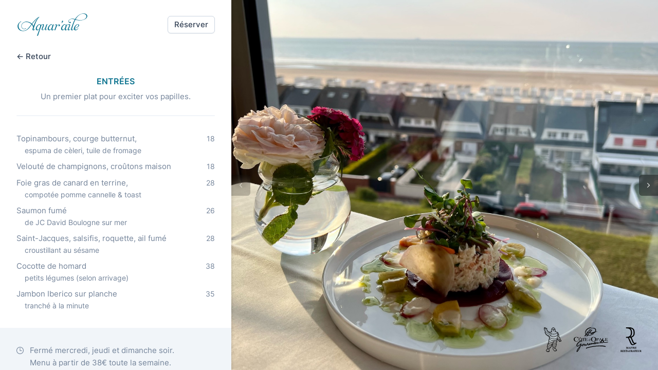

--- FILE ---
content_type: text/html; charset=utf-8
request_url: https://aquaraile.fr/carte/entrees
body_size: 28453
content:
<!DOCTYPE html><html lang="fr"><head><meta charSet="utf-8"/><link rel="icon" type="image/x-icon" href="/favicon.ico?v=1"/><link rel="canonical" href="https://aquaraile.fr/"/><meta name="viewport" content="width=device-width, initial-scale=1"/><meta property="og:url" content="https://aquaraile.fr/"/><title>Aquar&#x27;aile - Restaurant à Calais avec vue panoramique sur la mer.</title><meta property="og:site_name" content="Aquar&#x27;aile - Restaurant à Calais avec vue panoramique sur la mer."/><meta property="og:title" content="Aquar&#x27;aile - Restaurant à Calais avec vue panoramique sur la mer."/><meta property="og:description" content="Profitez d&#x27;une vue imprenable sur la mer du Nord, la plage de Calais et les côtes Anglaises, dans un restaurant à la cuisine traditionnelle au goût unique."/><meta property="og:locale" content="fr_FR"/><meta property="og:type" content="website"/><meta property="og:image" content="/social-preview.jpg"/><meta property="og:image:secure_url" content="/social-preview.jpg"/><meta property="og:image:width" content="1920"/><meta property="og:image:height" content="1280"/><meta name="robots" content="index, follow, max-snippet:-1, max-image-preview:large, max-video-preview:-1"/><meta name="bingbot" content="index, follow, max-snippet:-1, max-image-preview:large, max-video-preview:-1"/><meta name="googlebot" content="index, follow, max-snippet:-1, max-image-preview:large, max-video-preview:-1"/><meta name="description" content="Un premier plat pour exciter vos papilles."/><meta property="og:description" content="Un premier plat pour exciter vos papilles."/><meta name="next-head-count" content="20"/><noscript data-n-css=""></noscript><script defer="" nomodule="" src="/_next/static/chunks/polyfills-78c92fac7aa8fdd8.js"></script><script src="/_next/static/chunks/webpack-3d4f72860c98dadd.js" defer=""></script><script src="/_next/static/chunks/framework-305cb810cde7afac.js" defer=""></script><script src="/_next/static/chunks/main-b5e98260738c138f.js" defer=""></script><script src="/_next/static/chunks/pages/_app-e641f53b61968e65.js" defer=""></script><script src="/_next/static/chunks/pages/carte/%5Buid%5D-2c0462be6f26c813.js" defer=""></script><script src="/_next/static/Ivf-CNPQY167AP_vi7wcS/_buildManifest.js" defer=""></script><script src="/_next/static/Ivf-CNPQY167AP_vi7wcS/_ssgManifest.js" defer=""></script><style>@font-face {
  font-family: "Inter";
  font-style: normal;
  font-weight: 400;
  font-display: swap;
  src: url("/fonts/Inter/Regular.woff2?v=3.19") format("woff2"),
    url("/fonts/Inter/Regular.woff?v=3.19") format("woff");
}

@font-face {
  font-family: "Inter";
  font-style: normal;
  font-weight: 500;
  font-display: swap;
  src: url("/fonts/Inter/Medium.woff2?v=3.19") format("woff2"),
    url("/fonts/Inter/Medium.woff?v=3.19") format("woff");
}

@font-face {
  font-family: "Inter";
  font-style: normal;
  font-weight: 600;
  font-display: swap;
  src: url("/fonts/Inter/SemiBold.woff2?v=3.19") format("woff2"),
    url("/fonts/Inter/SemiBold.woff?v=3.19") format("woff");
}

html,
body {
  height: 100%;
}

body {
  overflow: hidden;
  -webkit-font-smoothing: antialiased;
}

#__next {
  display: flex;
  height: 100%;
}

.keen-slider {
  display: flex;
  flex-grow: 1;
  flex-shrink: 1;
}

/* keen-slider.min.css */
.keen-slider:not([data-keen-slider-disabled]) {
  -khtml-user-select: none;
  -moz-user-select: none;
  -ms-user-select: none;
  -webkit-tap-highlight-color: transparent;
  -webkit-touch-callout: none;
  -webkit-user-select: none;
  align-content: flex-start;
  display: flex;
  overflow: hidden;
  position: relative;
  touch-action: pan-y;
  user-select: none;
  width: 100%
}

.keen-slider:not([data-keen-slider-disabled]) .keen-slider__slide {
  min-height: 100%;
  overflow: hidden;
  position: relative;
  width: 100%
}

.keen-slider:not([data-keen-slider-disabled])[data-keen-slider-reverse] {
  flex-direction: row-reverse
}

.keen-slider:not([data-keen-slider-disabled])[data-keen-slider-v] {
  flex-wrap: wrap
}

.keen-slider:not([data-keen-slider-disabled])[data-keen-slider-moves] * {
  pointer-events: none
}

/* Responsive */

@media only screen and (min-width: 900px) {
  #main-panel {
    max-width: 450px;
    z-index: 2;
    box-shadow: 0 0 6px rgb(0 0 0 / 20%);
  }
  #main-header {
    padding-top: 24px;
    padding-bottom: 24px;
    padding-left: 32px;
    padding-right: 32px;
  }

  #main-content { padding-left: 32px; padding-right: 32px; }
  #main-content div[role="alert"] { margin-top: 32px; }
  #main-footer { padding: 32px; }
  #zenchef-panel { left: 450px; max-width: 450px; }
  #pictures-slider-mobile { display: none; }
  #pictures-slider-desktop { display: flex; }
  #pictures-slider-desktop div[role="button"] { padding: 20px; }
  #logos-area { display: flex; }
}</style><style id="react-native-stylesheet">[stylesheet-group="0"]{}
body{margin:0;}
button::-moz-focus-inner,input::-moz-focus-inner{border:0;padding:0;}
html{-ms-text-size-adjust:100%;-webkit-text-size-adjust:100%;-webkit-tap-highlight-color:rgba(0,0,0,0);}
input::-webkit-search-cancel-button,input::-webkit-search-decoration,input::-webkit-search-results-button,input::-webkit-search-results-decoration{display:none;}
[stylesheet-group="1"]{}
.css-11aywtz{-moz-appearance:textfield;-webkit-appearance:none;background-color:rgba(0,0,0,0.00);border-bottom-left-radius:0px;border-bottom-right-radius:0px;border-top-left-radius:0px;border-top-right-radius:0px;border:0 solid black;box-sizing:border-box;font:14px -apple-system,BlinkMacSystemFont,"Segoe UI",Roboto,Helvetica,Arial,sans-serif;margin:0px;padding:0px;resize:none;}
.css-146c3p1{background-color:rgba(0,0,0,0.00);border:0 solid black;box-sizing:border-box;color:rgba(0,0,0,1.00);display:inline;font:14px -apple-system,BlinkMacSystemFont,"Segoe UI",Roboto,Helvetica,Arial,sans-serif;list-style:none;margin:0px;padding:0px;position:relative;text-align:start;text-decoration:none;white-space:pre-wrap;word-wrap:break-word;}
.css-175oi2r{align-items:stretch;background-color:rgba(0,0,0,0.00);border:0 solid black;box-sizing:border-box;display:flex;flex-basis:auto;flex-direction:column;flex-shrink:0;list-style:none;margin:0px;min-height:0px;min-width:0px;padding:0px;position:relative;text-decoration:none;z-index:0;}
.css-1jxf684{background-color:rgba(0,0,0,0.00);border:0 solid black;box-sizing:border-box;color:inherit;display:inline;font:inherit;list-style:none;margin:0px;padding:0px;position:relative;text-align:inherit;text-decoration:none;white-space:inherit;word-wrap:break-word;}
.css-9pa8cd{bottom:0px;height:100%;left:0px;opacity:0;position:absolute;right:0px;top:0px;width:100%;z-index:-1;}
[stylesheet-group="2"]{}
.r-13awgt0{flex:1;}
.r-1jkafct{border-bottom-left-radius:2px;border-bottom-right-radius:2px;border-top-left-radius:2px;border-top-right-radius:2px;}
.r-1ropktw{border-bottom-color:rgba(203,213,225,1.00);border-left-color:rgba(203,213,225,1.00);border-right-color:rgba(203,213,225,1.00);border-top-color:rgba(203,213,225,1.00);}
.r-1udh08x{overflow-x:hidden;overflow-y:hidden;}
.r-1yadl64{border-bottom-width:0px;border-left-width:0px;border-right-width:0px;border-top-width:0px;}
.r-494qqr{padding:32px;}
.r-4a18lf{border-bottom-color:rgba(255,0,0,1.00);border-left-color:rgba(255,0,0,1.00);border-right-color:rgba(255,0,0,1.00);border-top-color:rgba(255,0,0,1.00);}
.r-60ke3l{border-bottom-color:rgba(0,128,0,1.00);border-left-color:rgba(0,128,0,1.00);border-right-color:rgba(0,128,0,1.00);border-top-color:rgba(0,128,0,1.00);}
.r-6koalj{display:flex;}
.r-d045u9{border-bottom-width:2px;border-left-width:2px;border-right-width:2px;border-top-width:2px;}
.r-d23pfw{padding:24px;}
.r-fx7oqy{border-bottom-color:rgba(0,0,255,1.00);border-left-color:rgba(0,0,255,1.00);border-right-color:rgba(0,0,255,1.00);border-top-color:rgba(0,0,255,1.00);}
.r-hvic4v{display:none;}
.r-kdyh1x{border-bottom-left-radius:6px;border-bottom-right-radius:6px;border-top-left-radius:6px;border-top-right-radius:6px;}
.r-krxsd3{display:-webkit-box;}
.r-nsbfu8{padding:16px;}
.r-rs99b7{border-bottom-width:1px;border-left-width:1px;border-right-width:1px;border-top-width:1px;}
.r-xoduu5{display:inline-flex;}
.r-xyw6el{padding:12px;}
.r-y47klf{border-bottom-left-radius:20px;border-bottom-right-radius:20px;border-top-left-radius:20px;border-top-right-radius:20px;}
[stylesheet-group="2.1"]{}
.r-1559e4e{padding-bottom:2px;padding-top:2px;}
.r-3o4zer{padding-left:12px;padding-right:12px;}
.r-cxgwc0{padding-left:24px;padding-right:24px;}
.r-w7s2jr{padding-bottom:16px;padding-top:16px;}
[stylesheet-group="3"]{}
.r-105ug2t{pointer-events:auto!important;}
.r-10g5efv{width:4px;}
.r-10ptun7{height:16px;}
.r-10v3vxq{transform:scaleX(-1);}
.r-11c0sde{margin-top:24px;}
.r-11j01x2{background-color:rgba(248,250,252,1.00);}
.r-11yh6sk{overflow-x:hidden;}
.r-12vffkv>*{pointer-events:auto;}
.r-12vffkv{pointer-events:none!important;}
.r-13qz1uu{width:100%;}
.r-1472mwg{height:24px;}
.r-14lw9ot{background-color:rgba(255,255,255,1.00);}
.r-150rngu{-webkit-overflow-scrolling:touch;}
.r-15ysp7h{min-height:32px;}
.r-16dba41{font-weight:400;}
.r-16eto9q{width:12px;}
.r-16y2uox{flex-grow:1;}
.r-173mzie{transform:scaleY(-1);}
.r-1777fci{justify-content:center;}
.r-17leim2{background-repeat:repeat;}
.r-184en5c{z-index:1;}
.r-18kxxzh{flex-grow:0;}
.r-18u37iz{flex-direction:row;}
.r-19spg09{color:rgba(3,105,161,1.00);}
.r-19wmn03{width:20px;}
.r-19z077z{touch-action:none;}
.r-1a4v84r{color:rgba(116,132,154,1.00);}
.r-1awozwy{align-items:center;}
.r-1b43r93{font-size:14px;}
.r-1b7u577{margin-right:12px;}
.r-1ceczpf{min-height:24px;}
.r-1d2f490{left:0px;}
.r-1d5kdc7{flex-direction:column-reverse;}
.r-1djweci{color:rgba(30,41,59,1.00);}
.r-1dk24ck{color:rgba(71,85,105,1.00);}
.r-1dp3ike{transform:translateX(16px);}
.r-1e8bmlr{min-height:2px;}
.r-1esirq8{-moz-transition-property:color, transform;-webkit-transition-property:color, transform;transition-property:color, transform;}
.r-1euycsn{flex-direction:row-reverse;}
.r-1f6r7vd{margin-left:5px;}
.r-1ff274t{text-align:right;}
.r-1ffj0ar{background-color:rgba(0,0,0,0.40);}
.r-1g80hic{opacity:0.8;}
.r-1g94qm0{margin-top:5px;}
.r-1ijha98{min-height:8px;}
.r-1iln25a{word-wrap:normal;}
.r-1irn7o{line-height:1.6;}
.r-1j63xyz{-moz-transition-property:background-color;-webkit-transition-property:background-color;transition-property:background-color;}
.r-1janqcz{width:16px;}
.r-1jg9483{width:8px;}
.r-1jh0li6{background-color:rgba(241,245,249,1.00);}
.r-1kfrs79{font-weight:600;}
.r-1loqt21{cursor:pointer;}
.r-1mlwlqe{flex-basis:auto;}
.r-1mrlafo{background-position:0;}
.r-1niwhzg{background-color:rgba(0,0,0,0.00);}
.r-1npgj5g{color:rgba(148,163,184,1.00);}
.r-1ocf4r9{scroll-snap-type:y mandatory;}
.r-1otgn73{touch-action:manipulation;}
.r-1ow6zhx{margin-left:16px;}
.r-1p0dtai{bottom:0px;}
.r-1p7wyt{box-shadow:0 0 6px rgb(0 0 0 / 20%);}
.r-1peese0{margin-bottom:24px;}
.r-1pi2tsx{height:100%;}
.r-1pn85av{color:rgba(7,89,133,1.00);}
.r-1q142lx{flex-shrink:0;}
.r-1q2a18s{min-width:2px;}
.r-1r62x40{color:rgba(12,74,110,1.00);}
.r-1rnoaur{overflow-y:auto;}
.r-1sxrcry{background-size:auto;}
.r-1udbk01{text-overflow:ellipsis;}
.r-1w8p19d{-moz-transition-property:color, opacity, transform;-webkit-transition-property:color, opacity, transform;transition-property:color, opacity, transform;}
.r-1wbh5a2{flex-shrink:1;}
.r-1wghi3f{top:-8px;}
.r-1wh2hl7{border-bottom-left-radius:6px;}
.r-1wtj0ep{justify-content:space-between;}
.r-1wyyakw{z-index:-1;}
.r-1xnzce8{-moz-user-select:text;-webkit-user-select:text;user-select:text;}
.r-1xvrcyn{line-height:1.3;}
.r-1yvhtrz{width:32px;}
.r-1zbv9p{font-family:Inter,-apple-system,BlinkMacSystemFont,Segoe UI,Helvetica,Arial,sans-serif,Apple Color Emoji,Segoe UI Emoji;}
.r-285fr0{min-width:16px;}
.r-2eszeu::-webkit-scrollbar{display:none}
.r-2eszeu{scrollbar-width:none;}
.r-2llsf{min-height:100%;}
.r-3da1kt{height:8px;}
.r-3ebiui{transform:translateX(8px);}
.r-3i1855{background-image:linear-gradient(180deg, rgba(0,0,0,0.05), rgba(0,0,0,0));}
.r-3s2u2q{white-space:nowrap;}
.r-417010{z-index:0;}
.r-432wen{width:3px;}
.r-461dsm{min-height:4px;}
.r-4gszlv{background-size:cover;}
.r-4wgw6l{min-width:32px;}
.r-5sjw40{color:rgba(94,109,130,1.00);}
.r-633pao{pointer-events:none!important;}
.r-6dt33c{opacity:1;}
.r-6taxm2:-ms-input-placeholder{color:var(--placeholderTextColor);opacity:1;}
.r-6taxm2::-moz-placeholder{color:var(--placeholderTextColor);opacity:1;}
.r-6taxm2::-webkit-input-placeholder{color:var(--placeholderTextColor);opacity:1;}
.r-6taxm2::placeholder{color:var(--placeholderTextColor);opacity:1;}
.r-7ticq6{background-color:rgba(2,132,199,1.00);}
.r-8akbws{-webkit-box-orient:vertical;}
.r-9cviqr{margin-left:2px;}
.r-a023e6{font-size:15px;}
.r-a2t3f7{box-shadow:0 1px 2px 0 rgb(0 0 0 / 0.05);}
.r-agouwx{transform:translateZ(0);}
.r-ah5dr5>*{pointer-events:none;}
.r-ah5dr5{pointer-events:auto!important;}
.r-b5h31w{padding-left:20px;}
.r-bt1l66{min-height:20px;}
.r-buy8e9{overflow-y:hidden;}
.r-clp7b1{-moz-transition-property:color;-webkit-transition-property:color;transition-property:color;}
.r-cpa5s6{scroll-snap-align:start;}
.r-dngjjt{left:-8px;}
.r-dnmrzs{max-width:100%;}
.r-drfeu3{background-color:rgba(0,0,0,0.50);}
.r-dz6k1{color:rgba(51,65,85,1.00);}
.r-e65k4z{border-bottom-right-radius:6px;}
.r-ehq7j7{background-size:contain;}
.r-epq5cr{height:2px;}
.r-eqz5dr{flex-direction:column;}
.r-fdjqy7{text-align:left;}
.r-gtdqiz{position:-webkit-sticky;position:sticky;}
.r-h2mvr{min-width:8px;}
.r-h6r2zm{min-width:4px;}
.r-hdaws3{height:4px;}
.r-hxiqr1{letter-spacing:0.015em;}
.r-i61hcz{min-width:20px;}
.r-icoktb{opacity:0.5;}
.r-ipm5af{top:0px;}
.r-ir6n1k{border-top-right-radius:6px;}
.r-k5y9r7{height:9px;}
.r-key0ze{height:240px;}
.r-knv0ih{margin-top:8px;}
.r-lltvgl{overflow-x:auto;}
.r-lp5zef{min-width:24px;}
.r-lrsllp{width:24px;}
.r-lrvibr{-moz-user-select:none;-webkit-user-select:none;user-select:none;}
.r-m5arl1{width:2px;}
.r-mabqd8{height:32px;}
.r-majxgm{font-weight:500;}
.r-mcknj5{transform:translateX(0px);}
.r-mfh4gg{scroll-snap-type:x mandatory;}
.r-mhe3cw{z-index:10;}
.r-n1gths{min-height:12px;}
.r-n1zzm8{transition-delay:150ms;}
.r-o2ur7x{transition-duration:150ms;}
.r-o8yidv{border-top-left-radius:6px;}
.r-orgf3d{opacity:0;}
.r-q4m81j{text-align:center;}
.r-r9hte5{-webkit-backdrop-filter:blur(10px);backdrop-filter:blur(10px);}
.r-riyk74{-moz-transition-property:background-color, opacity;-webkit-transition-property:background-color, opacity;transition-property:background-color, opacity;}
.r-sgkdzr{min-height:16px;}
.r-tbmifm{height:12px;}
.r-tl9ukz{min-width:12px;}
.r-tmfna{color:rgba(2,132,199,1.00);}
.r-tsynxw{text-transform:uppercase;}
.r-u6sd8q{background-repeat:no-repeat;}
.r-u8s1d{position:absolute;}
.r-u92y06{background-color:rgba(255,165,0,1.00);}
.r-ubezar{font-size:16px;}
.r-van48c{caret-color:transparent;}
.r-vvn4in{background-position:center;}
.r-x3cy2q{background-size:100% 100%;}
.r-xl3lkw{background-color:rgba(0,0,0,0.45);}
.r-xovx4i{background-color:rgba(240,249,255,1.00);}
.r-yt0pq1{color:rgba(14,116,144,1.00);}
.r-z80fyv{height:20px;}
.r-zchlnj{right:0px;}
.r-zx9znk{height:34px;}</style></head><body><div id="__next"><div class="css-175oi2r r-18u37iz r-16y2uox r-1wbh5a2"><div class="css-175oi2r r-14lw9ot r-18kxxzh r-13qz1uu" id="main-panel"><header role="banner" class="css-175oi2r r-1awozwy r-18u37iz r-w7s2jr r-cxgwc0" id="main-header"><a href="/" dir="auto" role="link" tabindex="0" class="css-146c3p1 r-1loqt21 r-1otgn73"><svg viewBox="0 0 128 44" class="r-6koalj r-1mlwlqe r-18kxxzh r-1q142lx" style="height:48px"><title>Aquar&#x27;aile</title><path d="M111.144 24.352c-1.336 2.229-4.646 3.548-7.108 4.588.041.935.425 1.699 1.295 1.912 1.654.382 3.33-.998 4.308-2.635 0 0 .148-.317.361-.255.189.086-.085.616-.085.616-.616 1.486-3.757 4.482-6.111 3.399-3.843-1.784-.276-8.498 3.267-10.303.638-.361 1.591-.51 2.123-.489 1.717.149 2.927 1.445 1.95 3.167zm-2.971-2.38c-2.122 1.041-3.606 3.952-3.989 5.523a5.777 5.777 0 00-.127.85c1.082-.445 2.207-.935 3.204-1.551 2.037-1.274 2.609-2.654 2.609-2.654.638-1.531.044-2.869-1.697-2.168z" fill="#0e7490"></path><path d="M92.234 27.516c.317-.743 1.465-3.292 1.465-3.292s.955-1.997-.317-2.104c-.616-.063-1.317.298-1.975.935-.255.255-.446.021-.446.021-.147-.148.085-.403.148-.489.849-.892 1.952-1.72 3.162-1.444 1.89.446 1.252 2.336.742 3.611-.509 1.254-1.993 4.8-1.993 4.8s-.532 1.403.594 1.466c.849.043 1.229-.807 1.635-1.444 0 0 .147-.232.358-.147.15.084.129.211.085.341-.425 1.082-1.846 2.738-3.584 2.356-1.826-.51-.192-3.846.126-4.61zm.787-9.793c-.361-.446-.595-.913-.616-1.529 0-3.526 4.945-4.652 4.945-4.652a9.092 9.092 0 012.885-.276h.022c1.337.042 2.632.361 3.905.786 2.587-4.249 6.152-7.753 11.14-9.368 2.207-.701 4.903-.956 6.94-.318 1.676.51 3.395 1.657 3.691 3.505.657 3.93-3.65 6.734-7.385 7.817-2.823.786-5.813.956-8.722.616a29.264 29.264 0 01-5.071-1.02c-1.295 2.443-2.526 5.63-3.375 8.094-.954 2.677-2.44 7.754-2.44 7.754-.127.594-.616 1.849.531 1.89.849.022 1.21-.807 1.569-1.444 0 0 .149-.232.361-.147.147.084.128.211.084.341-.36 1.082-1.484 2.399-2.823 2.42-.188 0-.38 0-.572-.063-1.846-.51-1.06-2.89.616-7.521l1.167-3.229c.977-2.783 2.292-5.863 3.778-8.455-1.55-.531-3.078-1.041-4.712-1.083 0 0-1.211-.043-2.588.488-1.528.552-3.565 1.933-3.332 4.015.084.871 1.018 1.254 2.376.765.127-.042.255-.064.382-.064.574 0 1.039.467 1.039 1.041s-.509 1.189-1.25 1.02c-1.612-.321-2.545-1.383-2.545-1.383zm31.3-11.598c-.997-3.59-5.921-4.036-8.914-3.08-4.605 1.571-7.809 5.183-10.164 9.368 1.591.531 3.248.977 4.923 1.211 2.738.383 5.603.446 8.297-.297l.299-.085c2.736-.872 6.471-3.761 5.559-7.117zM87.733 30.214c0 .531.147.914.487.914.87 0 1.169-.786 1.571-1.444 0 0 .107-.171.255-.171.148 0 .212.148.212.234l-.02.127c-.384 1.084-1.51 2.379-2.845 2.379-1.146 0-1.465-.68-1.465-1.529 0-.722.234-1.551.445-2.209h-.041c-.531 1.274-2.568 3.611-4.457 3.611-1.72 0-2.483-1.572-2.483-2.867 0-3.313 3.693-8.094 6.431-8.094.595 0 2.079.276 2.079 2.698.701-1.933 1.422-2.379 2.42-2.464 0 0 .34.021.34.127l-.044.085c-.635.509-1.21 2.336-2.377 6.011-.316 1.041-.508 1.954-.508 2.592zm-.361-6.224c0-1.296-.444-1.976-1.314-1.976-1.974 0-4.118 3.59-4.563 5.417a6.448 6.448 0 00-.213 1.529c0 1.085.402 1.892 1.55 1.892 2.377 0 4.329-4.291 4.521-6.331l.019-.531zm-7.557-4.886c0-.191.191-.319.191-.319.021 0 .975-.594.975-1.295 0-.998-.211-.914-.211-1.274 0-.701.614-1.317 1.167-1.317.615 0 .976.552.976 1.147 0 2.103-3.076 3.25-2.928 3.25-.129 0-.17-.149-.17-.149v-.043zm-8.19 5.097h.044c.741-.976 2.078-2.93 3.754-2.93.934 0 1.933.616 1.933 1.699 0 1.72-1.401 1.763-1.55 1.763-.594 0-1.188-.403-1.188-1.105 0-.488.361-.912.848-1.062.192-.063.511-.063.511-.36 0-.256-.361-.425-.616-.425-1.484 0-3.691 2.804-4.584 5.395-.912 2.634-1.528 4.313-1.528 4.313s-.041.19-.276.276c-.211.085-1.463.383-1.463.383s-.169-.021-.128-.191c.063-.148 2.93-7.924 2.93-7.924s.551-1.763-.17-1.805c-.764-.043-1.338.807-1.741 1.359-.063.105-.255.17-.361.105-.17-.105-.041-.318-.041-.318s1.399-2.251 2.694-2.209c1.419.042 1.231 1.954.932 3.036zm-7.642 6.013c0 .531.148.914.488.914.87 0 1.168-.786 1.571-1.444 0 0 .106-.171.254-.171.148 0 .212.148.212.234l-.02.127c-.383 1.084-1.507 2.379-2.845 2.379-1.145 0-1.464-.68-1.464-1.529 0-.722.234-1.551.445-2.209h-.042c-.531 1.274-2.568 3.611-4.458 3.611-1.718 0-2.482-1.572-2.482-2.867 0-3.313 3.692-8.094 6.431-8.094.594 0 2.078.276 2.078 2.698.701-1.933 1.423-2.379 2.421-2.464 0 0 .34.021.34.127l-.044.085c-.636.509-1.21 2.336-2.377 6.011-.317 1.041-.508 1.954-.508 2.592zm-.36-6.224c0-1.296-.445-1.976-1.315-1.976-1.974 0-4.117 3.59-4.562 5.417a6.448 6.448 0 00-.213 1.529c0 1.085.404 1.892 1.549 1.892 2.377 0 4.329-4.291 4.521-6.331l.02-.531zm-8.238-2.677c-.085-.084-.275-.063-.275-.063-.659.042-1.72-.085-2.356 1.805l-1.336 3.803c-.637 2.017-3.29 4.545-4.457 4.248-1.061-.255-.233-2.188-.233-2.188.594-1.573 1.231-3.059 1.762-4.567 1.146-3.102-.764-3.272-.764-3.272-.68-.106-1.401.403-1.974.977-.53.531-.318.659-.318.659s.17.191.637-.213c.297-.234.594-.403.87-.361.7.085.318 1.169-.063 2.06-.403 1.042-1.315 3.314-1.698 4.293-.488 1.253-.998 2.93.912 3.271 1.932.34 3.799-1.271 4.626-3.21h.064c-.318 1.939-.297 3.295 1.104 3.295 1.336 0 2.503-1.116 2.928-2.222.043-.105.043-.173-.106-.237-.19-.105-.339.168-.339.168-.404.658-.764 1.549-1.634 1.485-.7-.043-.51-1.563.127-3.517l1.465-4.456s.424-1.208 1.061-1.548c.103-.064.082-.125-.003-.21zm-9.953.319l.064-.085-.043-.127c-.998.085-2.102.531-2.102 2.463v-.169c0-2.273-1.909-2.507-2.397-2.507-2.716 0-6.579 4.695-6.579 8.008 0 1.296.69 2.921 2.515 2.921 1.932 0 3.873-2.611 4.382-3.581h.064c-.013 0-4.766 13.081-4.829 13.229-.041.17.129.216.129.216s1.251-.285 1.463-.371c.235-.084.276-.271.276-.271l6.144-18.181c.001.001.34-1.035.913-1.545zm-3.267 2.909c-.128 2.04-1.974 6.332-4.351 6.332-1.167 0-1.592-.828-1.592-1.976 0-.447.064-.957.191-1.445.424-1.806 2.483-5.417 4.456-5.417.87 0 1.315.701 1.315 2.018l-.019.488zm-.879-16.682s-.868.726-2.311 2.493c-3.205 3.951-5.729 9.708-8.446 19.288-.148.681.021 1.233.51 1.34.509.084 1.104-.128 1.655-1.403.043-.106.191-.34.404-.276.212.064.084.384.021.554-.063.148-1.251 2.527-3.204 2.357-1.974-.17-1.209-2.847-.997-3.677.063-.169.297-.954.679-2.102-.212-.702-.7-2.656-2.376-4.567-.552.743-1.104 1.487-1.613 2.21-1.91 2.653-6.494 9.855-14.388 9.408-6.791-.381-9.379-4.928-9.21-9.112.127-3.377 2.568-6.139 5.263-7.817.084-.042.764-.509 1.125-.042.148.212 0 .531-.318.679-.446.192-.828 0-1.401.51-1.679 1.423-2.91 3.569-2.91 6.499-.021 5.523 4.053 8.434 7.47 8.647 6.685.444 9.932-4.759 13.22-8.772a159.98 159.98 0 012.144-2.87c-1.613-1.614-3.969-3.122-7.343-3.759-2.653-.447-5.22.318-6.388.998-2.334 1.402-3.396 3.335-3.629 5.417-.148 1.424.233 3.038 1.252 4.122a4.76 4.76 0 003.458 1.444c1.167 0 1.804-.702 2.016-.914.212-.191.615-.276.849-.042.191.169.148.531-.17.7-.891.467-1.761.744-2.547.744-1.528.063-3.077-.596-3.989-1.552-1.188-1.21-1.57-2.89-1.422-4.566.276-2.252 1.528-4.567 3.99-5.926 1.761-.978 4.032-1.551 6.069-1.339 1.868.127 5.688.935 8.701 3.548 3.653-4.694 9.3-11.367 13.836-12.222zm-2.247 1.474c-2.059.892-6.833 6.118-10.929 11.365.955.956 2.207 3.568 2.207 3.568h.063c1.826-4.95 5.094-12.214 8.659-14.933z" fill="#0e7490"></path></svg></a><div tabindex="-1" class="css-175oi2r r-16y2uox r-1wbh5a2 r-285fr0 r-633pao"></div><button role="button" tabindex="0" class="css-175oi2r r-1loqt21 r-1otgn73 r-1awozwy r-14lw9ot r-1ropktw r-kdyh1x r-rs99b7 r-a2t3f7 r-zx9znk r-1777fci r-3o4zer r-o2ur7x r-1j63xyz" type="button"><div dir="auto" class="css-146c3p1 r-dz6k1 r-1zbv9p r-a023e6 r-majxgm r-1irn7o r-lrvibr">Réserver</div></button></header><div class="css-175oi2r r-16y2uox r-1wbh5a2"><div class="css-175oi2r r-150rngu r-eqz5dr r-16y2uox r-1wbh5a2 r-11yh6sk r-1rnoaur r-agouwx"><div class="css-175oi2r r-2llsf"><div class="css-175oi2r r-key0ze r-1peese0" id="pictures-slider-mobile"><div class="keen-slider"><div class="keen-slider__slide"><div class="css-175oi2r r-1mlwlqe r-1udh08x r-417010 r-1p0dtai r-1d2f490 r-orgf3d r-u8s1d r-zchlnj r-ipm5af"><div class="css-175oi2r r-1niwhzg r-vvn4in r-u6sd8q r-1p0dtai r-1pi2tsx r-1d2f490 r-u8s1d r-zchlnj r-ipm5af r-13qz1uu r-1wyyakw r-4gszlv"></div></div></div><div class="keen-slider__slide"></div><div class="keen-slider__slide"></div><div class="keen-slider__slide"></div><div class="keen-slider__slide"></div><div class="keen-slider__slide"></div></div><div class="css-175oi2r r-1awozwy r-1p0dtai r-18u37iz r-1wtj0ep r-1d2f490 r-12vffkv r-u8s1d r-zchlnj r-ipm5af"><button aria-disabled="true" disabled="" aria-label="Photo précédente" role="button" tabindex="-1" class="css-175oi2r r-12vffkv r-r9hte5 r-1ffj0ar r-nsbfu8 r-o2ur7x r-riyk74 r-e65k4z r-ir6n1k r-icoktb" type="button"><svg viewBox="0 0 293 512" class="r-6koalj r-1mlwlqe r-18kxxzh r-1q142lx r-k5y9r7 r-1g80hic"><path d="M230.14 10.71A36.57 36.57 0 01282.3 62l-.44.44L88.29 256l193.57 193.57a36.57 36.57 0 01.44 51.27l-.44.45a36.57 36.57 0 01-51.28.44l-.44-.44L10.71 281.86a36.57 36.57 0 01-.44-51.28l.44-.44L230.14 10.71z" fill="#fff"></path></svg></button><button aria-label="Photo suivante" role="button" tabindex="0" class="css-175oi2r r-1loqt21 r-1otgn73 r-r9hte5 r-1ffj0ar r-6dt33c r-nsbfu8 r-o2ur7x r-riyk74 r-1wh2hl7 r-o8yidv" type="button"><svg viewBox="0 0 293 512" class="r-6koalj r-1mlwlqe r-18kxxzh r-1q142lx r-k5y9r7 r-1g80hic"><path d="M10.71 10.71A36.57 36.57 0 0162 10.27l.44.44 219.43 219.43a36.57 36.57 0 01.44 51.28l-.44.44L62.43 501.29A36.57 36.57 0 0110.27 450l.44-.44L204.28 256 10.71 62.43a36.57 36.57 0 01-.44-51.27l.44-.45z" fill="#fff"></path></svg></button></div></div><main role="main" class="css-175oi2r r-cxgwc0" id="main-content"><div class="css-175oi2r r-16y2uox r-1wbh5a2"><div dir="auto" tabindex="0" class="css-146c3p1 r-1loqt21 r-1otgn73 r-dz6k1 r-1zbv9p r-a023e6 r-majxgm r-1irn7o r-1559e4e r-n1zzm8 r-o2ur7x r-1esirq8">← Retour</div><div class="css-175oi2r r-1472mwg"></div><h2 dir="auto" aria-level="2" role="heading" class="css-146c3p1 r-yt0pq1 r-1zbv9p r-ubezar r-1kfrs79 r-hxiqr1 r-1xvrcyn r-tsynxw r-q4m81j">Entrées</h2><div class="css-175oi2r r-3da1kt"></div><div dir="auto" class="css-146c3p1 r-1a4v84r r-1zbv9p r-a023e6 r-16dba41 r-1irn7o r-q4m81j">Un premier plat pour exciter vos papilles.</div><div class="css-175oi2r r-1472mwg"></div><div role="separator" class="css-175oi2r r-1jh0li6 r-1jkafct r-16y2uox r-epq5cr"></div><div class="css-175oi2r r-mabqd8"></div><ul role="list" class="css-175oi2r"><li role="listitem" class="css-175oi2r"><div class="css-175oi2r r-1awozwy r-18u37iz"><div dir="auto" class="css-146c3p1 r-1a4v84r r-1zbv9p r-a023e6 r-16dba41 r-1irn7o">Topinambours, courge butternut,</div><div tabindex="-1" class="css-175oi2r r-16y2uox r-1wbh5a2 r-285fr0 r-633pao"></div><div dir="auto" class="css-146c3p1 r-1a4v84r r-1zbv9p r-1b43r93 r-16dba41 r-1irn7o r-1ff274t">18</div></div><div dir="auto" class="css-146c3p1 r-1a4v84r r-1zbv9p r-1b43r93 r-16dba41 r-1irn7o r-1ow6zhx">espuma de cèleri, tuile de fromage</div></li><div class="css-175oi2r r-3da1kt"></div><li role="listitem" class="css-175oi2r"><div class="css-175oi2r r-1awozwy r-18u37iz"><div dir="auto" class="css-146c3p1 r-1a4v84r r-1zbv9p r-a023e6 r-16dba41 r-1irn7o">Velouté de champignons, croûtons maison</div><div tabindex="-1" class="css-175oi2r r-16y2uox r-1wbh5a2 r-285fr0 r-633pao"></div><div dir="auto" class="css-146c3p1 r-1a4v84r r-1zbv9p r-1b43r93 r-16dba41 r-1irn7o r-1ff274t">18</div></div></li><div class="css-175oi2r r-3da1kt"></div><li role="listitem" class="css-175oi2r"><div class="css-175oi2r r-1awozwy r-18u37iz"><div dir="auto" class="css-146c3p1 r-1a4v84r r-1zbv9p r-a023e6 r-16dba41 r-1irn7o">Foie gras de canard en terrine,</div><div tabindex="-1" class="css-175oi2r r-16y2uox r-1wbh5a2 r-285fr0 r-633pao"></div><div dir="auto" class="css-146c3p1 r-1a4v84r r-1zbv9p r-1b43r93 r-16dba41 r-1irn7o r-1ff274t">28</div></div><div dir="auto" class="css-146c3p1 r-1a4v84r r-1zbv9p r-1b43r93 r-16dba41 r-1irn7o r-1ow6zhx">compotée pomme cannelle &amp; toast</div></li><div class="css-175oi2r r-3da1kt"></div><li role="listitem" class="css-175oi2r"><div class="css-175oi2r r-1awozwy r-18u37iz"><div dir="auto" class="css-146c3p1 r-1a4v84r r-1zbv9p r-a023e6 r-16dba41 r-1irn7o">Saumon fumé</div><div tabindex="-1" class="css-175oi2r r-16y2uox r-1wbh5a2 r-285fr0 r-633pao"></div><div dir="auto" class="css-146c3p1 r-1a4v84r r-1zbv9p r-1b43r93 r-16dba41 r-1irn7o r-1ff274t">26</div></div><div dir="auto" class="css-146c3p1 r-1a4v84r r-1zbv9p r-1b43r93 r-16dba41 r-1irn7o r-1ow6zhx">de JC David Boulogne sur mer</div></li><div class="css-175oi2r r-3da1kt"></div><li role="listitem" class="css-175oi2r"><div class="css-175oi2r r-1awozwy r-18u37iz"><div dir="auto" class="css-146c3p1 r-1a4v84r r-1zbv9p r-a023e6 r-16dba41 r-1irn7o">Saint-Jacques, salsifis, roquette, ail fumé</div><div tabindex="-1" class="css-175oi2r r-16y2uox r-1wbh5a2 r-285fr0 r-633pao"></div><div dir="auto" class="css-146c3p1 r-1a4v84r r-1zbv9p r-1b43r93 r-16dba41 r-1irn7o r-1ff274t">28</div></div><div dir="auto" class="css-146c3p1 r-1a4v84r r-1zbv9p r-1b43r93 r-16dba41 r-1irn7o r-1ow6zhx">croustillant au sésame</div></li><div class="css-175oi2r r-3da1kt"></div><li role="listitem" class="css-175oi2r"><div class="css-175oi2r r-1awozwy r-18u37iz"><div dir="auto" class="css-146c3p1 r-1a4v84r r-1zbv9p r-a023e6 r-16dba41 r-1irn7o">Cocotte de homard</div><div tabindex="-1" class="css-175oi2r r-16y2uox r-1wbh5a2 r-285fr0 r-633pao"></div><div dir="auto" class="css-146c3p1 r-1a4v84r r-1zbv9p r-1b43r93 r-16dba41 r-1irn7o r-1ff274t">38</div></div><div dir="auto" class="css-146c3p1 r-1a4v84r r-1zbv9p r-1b43r93 r-16dba41 r-1irn7o r-1ow6zhx">petits légumes (selon arrivage)</div></li><div class="css-175oi2r r-3da1kt"></div><li role="listitem" class="css-175oi2r"><div class="css-175oi2r r-1awozwy r-18u37iz"><div dir="auto" class="css-146c3p1 r-1a4v84r r-1zbv9p r-a023e6 r-16dba41 r-1irn7o">Jambon Iberico sur planche</div><div tabindex="-1" class="css-175oi2r r-16y2uox r-1wbh5a2 r-285fr0 r-633pao"></div><div dir="auto" class="css-146c3p1 r-1a4v84r r-1zbv9p r-1b43r93 r-16dba41 r-1irn7o r-1ff274t">35</div></div><div dir="auto" class="css-146c3p1 r-1a4v84r r-1zbv9p r-1b43r93 r-16dba41 r-1irn7o r-1ow6zhx">tranché à la minute</div></li></ul></div></main><div tabindex="-1" class="css-175oi2r r-16y2uox r-1wbh5a2 r-15ysp7h r-633pao"></div><footer role="contentinfo" class="css-175oi2r r-1jh0li6 r-d23pfw" id="main-footer"><div dir="auto" class="css-146c3p1 r-1a4v84r r-6koalj r-1zbv9p r-a023e6 r-16dba41 r-1irn7o"><svg viewBox="0 0 512 512" class="r-6koalj r-1mlwlqe r-18kxxzh r-1q142lx r-633pao r-1b7u577 r-1g94qm0" style="height:14px;width:14px"><path d="M256 0c141.34 0 256 114.66 256 256S397.34 512 256 512 0 397.34 0 256 114.66 0 256 0Zm0 39.38C136.41 39.38 39.38 136.41 39.38 256S136.41 472.62 256 472.62 472.62 375.59 472.62 256 375.59 39.38 256 39.38Zm0 39.39a19.7 19.7 0 0 1 19.69 19.3V256h98.46a19.7 19.7 0 0 1 19.7 19.3v.4a19.7 19.7 0 0 1-19.3 19.68H256a19.7 19.7 0 0 1-19.69-19.3V98.46A19.7 19.7 0 0 1 256 78.76Z" fill="currentColor"></path></svg>Fermé mercredi, jeudi et dimanche soir.
Menu à partir de 38€ toute la semaine.
Formule à partir de 28€ du lundi au vendredi.
Tickets &amp; carte restaurant et ANCV et chèques cadeau Calais acceptés.
Chiens acceptés.
Accés PMR. Ascenseur. Parking.</div><div class="css-175oi2r r-10ptun7"></div><a href="mailto:contact@aquaraile.com" dir="auto" role="link" tabindex="0" class="css-146c3p1 r-1loqt21 r-1otgn73 r-1a4v84r r-6koalj r-1zbv9p r-a023e6 r-16dba41 r-1irn7o r-o2ur7x r-clp7b1"><svg viewBox="0 0 512 512" class="r-6koalj r-1mlwlqe r-18kxxzh r-1q142lx r-633pao r-1b7u577 r-1g94qm0" style="height:14px;width:14px"><path d="M448 54.86a64 64 0 0 1 64 62.94v275.34a64 64 0 0 1-62.94 64H64A64 64 0 0 1 0 394.2V118.86a64 64 0 0 1 62.94-64H448Zm0 36.57H64c-15 0-27.18 12.03-27.43 26.97v274.74c0 15 12.04 27.19 26.98 27.43H448c15 0 27.18-12.03 27.43-26.97V118.86A27.43 27.43 0 0 0 448 91.43Zm-13 43.63a18.29 18.29 0 0 1-2.89 25.4l-.31.26-164.57 128a18.29 18.29 0 0 1-22.11.26l-.35-.26-164.57-128a18.29 18.29 0 0 1 22.13-29.11l.32.24L256 251.12l153.35-119.27a18.29 18.29 0 0 1 25.66 3.2Z" fill="currentColor"></path></svg>Nous contacter par email</a><div class="css-175oi2r r-epq5cr"></div><a href="tel:+33321340000" dir="auto" role="link" tabindex="0" class="css-146c3p1 r-1loqt21 r-1otgn73 r-1a4v84r r-6koalj r-1zbv9p r-a023e6 r-16dba41 r-1irn7o r-o2ur7x r-clp7b1"><svg viewBox="0 0 512 512" class="r-6koalj r-1mlwlqe r-18kxxzh r-1q142lx r-633pao r-1b7u577 r-1g94qm0" style="height:14px;width:14px"><path d="M97.4 0c7-.5 13.2 1.6 19.3 5.8l.5.4.6.4.7.5.6.5.7.5.6.5.7.6.7.5.7.6.8.7.7.6.8.7.8.7 1.2 1.2.9.8 1.3 1.3 2 1.8 1.4 1.5 1 1c2.5 2.4 5.1 5.3 7.8 8.5l.6.7 1.3 1.5.6.8 1.3 1.6 1.3 1.6.7.8 1.3 1.7.6.9 1.4 1.7 1.3 1.8.7.9 1.3 1.8.7.9 1.3 1.8 1.4 2 .6.9 1.4 1.9.7 1 1.3 1.9 1.4 2 1.3 1.9 1.3 2 1.3 2 .7 1 1.3 2 1.3 2 1.3 2 1.3 2 1.2 2 .7 1 1.2 2 1.2 2 1.2 2 1.2 2 1.2 2 .5 1 1.1 1.9.6 1 .5.9 1.1 1.9.5 1 1 1.8 1 1.8.6 1 .5.9.9 1.7 2.5 5 .5 1 .8 1.7.4.8.7 1.7 1.7 3.5 1.3 3 1.2 2.6.7 1.6.7 1.6.4 1.2.7 1.6.5 1.4a42.3 42.3 0 01-4.2 42.4l-.3.6-.8 1.1-.3.6-.4.6-.8 1.1-.4.6-.9 1.3-.9 1.2-.9 1.3-1 1.3-1 1.5-1.3 1.6-4 5.4-1 1.3-1 1.2-.7 1.1-.5.7-.7 1-.4.6-.3.6-.3.4c-2.8 4.5-3.3 7-2.5 11l.4 1.6.1.4.3.8.2.7.3.8.3.9.3.8.4 1 .3.8.4 1 .5 1 .4 1 .7 1.5.5 1 .8 1.7.3.5.6 1.2.6 1.1.6 1.2.6 1.1.9 1.5.8 1.6.7 1.2.8 1.2.7 1.3.8 1.3.7 1.3.8 1.3.9 1.3a263.6 263.6 0 0081.8 82l1.7 1 1.3.9 1.3.7 1.3.8 1.6 1 1.6.8 1.2.7 1.9 1 1.2.7 1.5.8 1.4.7 1.2.6.5.3 1.1.5 1.1.5 1.1.5 1.3.6.3.1 1 .4 1 .4.9.4.5.2.9.4.4.1.4.2.9.3 2.2.7.5.1.7.2.7.1c4.1 1 6.8.3 11.4-2.5l.4-.3.6-.4.7-.4.7-.5 1-.7.8-.6.8-.6.9-.6 1-.7 7.7-5.9 1.8-1.3 2.2-1.6 1-.8 1-.7 1-.7 1.5-1 .9-.6.9-.6 1-.7.2-.1.9-.5.8-.5.4-.2.8-.5.4-.2.8-.5.8-.4a39.4 39.4 0 0137.1-.9l.7.3.7.3 1 .4 1.1.5 1.2.6 1.3.6 1.8.8 2.4 1.2 4.3 2.2 3.6 1.8 1.7.9 1.8.9 1 .4.8.5 2.3 1.2 2.4 1.3 1 .5 2.8 1.6 2 1.1 1.9 1.1 2 1.1 1.9 1.2 2 1.1 2 1.2 2 1.2 2 1.2 2 1.2 2 1.2 2 1.3 2 1.2 2 1.3 2 1.3 2 1.2 1.9 1.3 2 1.3 2 1.3 1.8 1.3 2 1.3 1.9 1.3 1.8 1.3 1.9 1.3 1 .6 1.7 1.3 1.8 1.3 1 .7 1.7 1.3 1.7 1.2 1.7 1.3.8.6.8.7 1.6 1.2.8.6 1.6 1.3 1.5 1.2c4.3 3.4 8 6.7 11 9.7l.6.5.5.6 1.5 1.5 1.3 1.4 1.4 1.4 1.2 1.3.8.8 1 1.2 1 1.1.7.8 1 1 .2.4.6.7.6.7.5.6.5.7.5.6.4.7.2.3a29.5 29.5 0 013.6 29.6l-.2.6-.1.3-2.4 5.4-.9 2a200.3 200.3 0 01-17.8 32.6l-.6.8-1 1.6-2.4 3.4-.8 1-1 1.5a96.4 96.4 0 01-38.2 32 80.3 80.3 0 01-49.1 6.3l-1.3-.2-1.4-.2-1.5-.3a138 138 0 01-12.9-2.9l-1.2-.3-1.7-.5-1.6-.5-1.7-.5-1.2-.4-1.3-.4-1.7-.5-.9-.3-.8-.3-1.8-.6-1.7-.6-1.8-.7-1.8-.7-.9-.3-.9-.3-1.8-.8-.9-.3-1-.4-1.8-.7-.9-.4-1.9-.8-1.9-.8-.9-.4-2-.9-.9-.4-2-.9-.9-.4-2-1-1-.4-1-.5-2-1-2-1-2-1-2-1-2-1-2.2-1-2-1.2-2.2-1-1-.6-2.2-1.2-2.2-1.2-2.1-1.2-2.2-1.2C244.5 441 203.9 411.2 153.3 361l-1.5-1.6-3.2-3.2c-47.8-48-74-81.6-106-137.6l-2-3.5-2-3.6-1-1.9-2.3-4L34 203l-.8-1.4-.6-1.2-4-7.4-1-1.9-1.1-2.2a377 377 0 01-3.6-7.3l-.9-1.7-1-2.3a320 320 0 01-5-11.3l-.7-1.6-.8-2-1.1-2.9-.6-1.3-.7-2.1-.8-2-.4-1-.7-2a193 193 0 01-8.6-33.8 87.2 87.2 0 014.7-49.8c7-15 16.3-26 31.4-37.5l.8-.5 1.4-1 1.5-1.1 1.4-1 5.6-3.9a210 210 0 0131-16.7l2-.8L87 2.9l.8-.4C91 1.2 93.9.4 97.4.1zm1 37.8l-2.6 1-2.3 1c-8.3 3.6-16.3 7.9-23.9 12.8l-1.2.8-1.4.9-.7.5-.7.4-1.3 1-.7.4-.6.5-1.2.9a62.5 62.5 0 00-22.5 25.3 52.8 52.8 0 00-1.7 28.8c1 6.2 2.5 12.8 4.7 20l.3 1 .5 1.7a209 209 0 004 11l.5 1.4.7 1.8.4 1 .7 1.8.8 1.9.4.9.9 2 .4.9.9 1.9.9 2 .4 1 1 2 .4.9.5 1 1 2 1.3 2.7.7 1.4 1 2 2.1 4 .7 1.3 1.2 2.1 1 2.2 4.3 7.6 1 1.9 2 3.7 4.2 7 1 1.8 2 3.5L81 212l1.5 2.6 1.5 2.5 1.5 2.5L87 222l.7 1.2 1.5 2.4 2.2 3.5 1.5 2.4.8 1.1 1.4 2.3.8 1.2 1.5 2.2 1.4 2.3.8 1 1.5 2.3 1.5 2.2 5.2 7.5 1.5 2.1 1.6 2.1 1.5 2.1 1.5 2.1 1.6 2 1.6 2.2 1.5 2 5.7 7.2 1.6 2a500 500 0 004.2 5.1l1.7 2 1.8 2 1.7 2.1 1.8 2 2.7 3.2 1.8 2 1 1 1.8 2.1 1 1 1.8 2.2 2 2 1.9 2.2 1 1 2 2.2 2 2.1 1 1.1 2.8 2.9L173 329l1.4 1.4 3.1 3 15.7 15.3 1.5 1.4 2.8 2.7 1.1 1 2.3 2.1 2.2 2c.4.4.8.8 1.2 1l2.2 2.1 4.4 4 2.3 2 6.6 5.7 2.2 1.9c5.6 4.6 11.1 9.1 16.8 13.5l2.2 1.7a494 494 0 0029.2 21l2.5 1.6 2.4 1.7 2.5 1.6 2.5 1.6 5.1 3.3 2.6 1.6 2.6 1.6 2.7 1.7 2.7 1.6 2.7 1.6 2.7 1.7 1.4.8 2.7 1.6 2.9 1.7 2.8 1.7 2.9 1.6 2.9 1.7 1.5.8 3.6 2.1 3.7 2.1 2 1.1 2 1.1.9.5 3 1.6 1.8 1 2.9 1.6 1.9 1 1.8 1 1.9.9 2.2 1.1 2.3 1.1 1.7.9 1.8.8 1.7.8 1.7.8 1.7.8 1.7.7 1.7.8.8.3 1.6.7 1.6.7 1.6.7 1.6.6 1.6.6.7.3 2 .8 1.8.7 1.5.5.7.3 1.8.6.4.1 1.4.5 1.5.4 1.4.5 1.3.4 1.4.4.7.2 1.3.4.7.1 1.3.4.6.1 1.3.4.6.1.7.2 1.2.2 1.7.4.8.1 1.2.2 2 .4 1 .1 1 .2h.6c11.8 1.5 19 .2 26.8-3.4a61.2 61.2 0 0024.5-21.2l.9-1.1.8-1.3.5-.6 1-1.3.8-1.3 1-1.4.5-.8c5.2-8 9.8-16.4 13.6-25.2l.5-1.2.2-.5.7-1.5.6-1.4-.2-.3-.6-.7-.8-.8-1-1.2-.6-.6-1.3-1.4-1-1-1.6-1.7-1.2-1.2a83.3 83.3 0 00-3.8-3.6l-.6-.5-1-1-5-4-.7-.5-1.7-1.4-.4-.2-1.4-1.1-.7-.6-1.5-1-.7-.6-2-1.4-2-1.4-1.5-1.2-.8-.5-1.7-1.2-1.7-1.2-1.7-1.1-1.7-1.2-1.7-1.1-1.7-1.2-1.8-1.1-2.7-1.8-1.8-1.1-1.8-1.2-1.8-1.1-1.8-1.2-1.8-1.1-1.8-1.1-1.8-1.1-2.8-1.7-1.8-1-.9-.6-1.8-1-2.6-1.6-2.7-1.5-1.7-1-1.8-1-1.7-1-1.7-.8-1.7-1-1.6-.8-1.6-.9-1.6-.8-2-1-3.8-1.9-2.8-1.4-2.8-1.4-2.1-1-1.6-.7-1.1-.5-1-.4-.7-.3-.7-.2-.4-.2-.5-.2-.5-.1h-.2l-.4-.2h-.6l-.2-.1h-.4l-.2.1-.2.1-.2.1-.5.3-.4.2-.6.3-.5.3-.7.4-.7.4-.8.6-.9.5-1 .7-.6.4-1 .8-1.2.8-1.7 1.2-1.3 1-9.4 7.1-1.2 1-1.2.8-1 .7-.6.4-1 .8-1 .6-1.6 1a49.5 49.5 0 01-39 7.7c-24.1-5.1-64.4-30.2-95.6-61.4-31.4-31.3-57.6-72.7-62.7-96.5-3-14-.3-26 7.2-38.1l.4-.6.6-1 .6-1 .7-.9.3-.5.7-1 .8-1 .8-1.2.8-1.1 1-1.2 4.6-6.1 1.5-2 1.3-1.8.8-1.2.8-1.2.8-1 .4-.7.6-.9.4-.6.3-.5.5-.8.2-.5.3-.4.2-.4.2-.5.3-.6.2-.4v-.3h.1V144a12.6 12.6 0 00-.5-2l-.2-.6-.1-.3-.1-.4-.3-.7-.3-.9-.4-1-.5-1.2-.5-1.2-.8-2-.8-1.6-1.1-2.5-1.2-2.6-1.7-3.7-.3-.7-.4-.7-.7-1.4-.4-.8-.3-.7-.8-1.5-.8-1.6-.9-1.6-1-2-1.2-2-1-1.7-1-1.7-1.4-2.6-1-1.8-1-1.7-1.1-1.8-1.1-1.8-1.4-2.2-1.4-2.2-1.1-1.8-1.2-1.8-1.1-1.8-1.2-1.8-1.2-1.8-1-1.8-1.2-1.7-1.2-1.8-1.5-2.2-1.5-2.1-1.2-1.7-.6-.9-1.1-1.6-1.2-1.7-1.2-1.6-1.5-2-.3-.4-1.1-1.5-.6-.8-1.1-1.5-1.2-1.4-1.4-1.8-1.3-1.7-1.1-1.3-1-1.2-1-1.2-5-5.4-.9-.8-1.6-1.6-1.9-1.8-.7-.7-1-.9-.9-.8-.8-.8-.8-.7-.8-.6z" fill="currentColor"></path></svg>+33 3 21 34 00 00</a><div class="css-175oi2r r-epq5cr"></div><a href="https://www.google.fr/maps/place/Aquar&#x27;Aile/@50.9612423,1.829337,688m/data=!3m1!1e3!4m5!3m4!1s0x0:0x52830823206235a7!8m2!3d50.9612422!4d1.8315256" dir="auto" rel="noopener noreferrer" target="_blank" role="link" tabindex="0" class="css-146c3p1 r-1loqt21 r-1otgn73 r-1a4v84r r-6koalj r-1zbv9p r-a023e6 r-16dba41 r-1irn7o r-o2ur7x r-clp7b1"><svg viewBox="0 0 512 512" class="r-6koalj r-1mlwlqe r-18kxxzh r-1q142lx r-633pao r-1b7u577 r-1g94qm0" style="height:14px;width:14px"><path d="M256 0a85.34 85.34 0 0 1 17.07 168.97v302.05c0 4.32-.82 8.6-2.41 12.6l-.25.6-10.74 25.6a4.18 4.18 0 0 1-7.23.2l-.1-.2-10.75-25.6a34.23 34.23 0 0 1-2.65-12.56V168.97A85.34 85.34 0 0 1 256 0Zm0 34.13a51.2 51.2 0 1 0 48.95 36.13 25.6 25.6 0 1 1-33.87-33.87A51.17 51.17 0 0 0 256 34.13Z" fill="currentColor"></path></svg>255 rue Jean Moulin, 62100 Calais</a><div class="css-175oi2r r-10ptun7"></div><div class="css-175oi2r r-1awozwy r-18u37iz"><a href="https://www.instagram.com/aquaraile" dir="auto" rel="noopener noreferrer" target="_blank" role="link" tabindex="0" class="css-146c3p1 r-1loqt21 r-1otgn73 r-1a4v84r r-6koalj r-1zbv9p r-a023e6 r-16dba41 r-1irn7o r-o2ur7x r-clp7b1"><svg viewBox="0 0 512 512" class="r-6koalj r-1mlwlqe r-18kxxzh r-1q142lx r-633pao r-1b7u577 r-1g94qm0" style="height:14px;width:14px"><path d="M362.66 0c81.32 0 148 65.86 149.32 146.88l.02 2.46v213.32c0 81.32-65.86 148-146.88 149.32l-2.46.02H149.34C68.02 512 1.34 446.14.02 365.12L0 362.66V149.34C0 68.02 65.86 1.34 146.88.02l2.46-.02h213.32Zm0 42.66H149.34c-58.26.18-105.55 46.89-106.66 104.92l-.02 1.76v213.32c.18 58.26 46.89 105.55 104.92 106.66l1.76.02h213.32c58.26-.18 105.55-46.89 106.66-104.92l.02-1.76V149.34c-.18-58.84-47.84-106.5-106.68-106.68ZM256 128a128 128 0 0 1 128 128c0 70.7-57.3 128-128 128s-128-57.3-128-128 57.3-128 128-128Zm0 42.66A85.43 85.43 0 0 0 170.66 256 85.34 85.34 0 1 0 256 170.66Zm138.66-85.32a32 32 0 0 1 32 32 31.93 31.93 0 0 1-32 32 32 32 0 0 1 0-64Z" fill="currentColor"></path></svg>Instagram</a><div class="css-175oi2r r-16eto9q"></div><div dir="auto" class="css-146c3p1 r-1npgj5g r-1zbv9p r-a023e6 r-16dba41 r-1irn7o">—</div><div class="css-175oi2r r-16eto9q"></div><a href="https://www.facebook.com/Aquaraile" dir="auto" rel="noopener noreferrer" target="_blank" role="link" tabindex="0" class="css-146c3p1 r-1loqt21 r-1otgn73 r-1a4v84r r-6koalj r-1zbv9p r-a023e6 r-16dba41 r-1irn7o r-o2ur7x r-clp7b1"><svg viewBox="0 0 512 512" class="r-6koalj r-1mlwlqe r-18kxxzh r-1q142lx r-633pao r-1b7u577 r-1g94qm0" style="height:14px;width:14px"><path d="M362.66 0c81.32 0 148 65.86 149.32 146.88l.02 2.46v213.32c0 81.32-65.86 148-146.88 149.32l-2.46.02H149.34C68.02 512 1.34 446.14.02 365.12L0 362.66V149.34C0 68.02 65.86 1.34 146.88.02l2.46-.02h213.32Zm0 42.66H149.34c-58.26.18-105.55 46.89-106.66 104.92l-.02 1.76v213.32c.18 58.26 46.89 105.55 104.92 106.66l1.76.02H267.3V312.62h-48.79v-56.25h48.75v-41.48c0-48.14 29.52-74.38 72.65-74.38h1.85l2.44.02 1.21.02 2.4.04 1.76.03 2.31.06 1.15.03 1.12.04 1.67.05 2.18.09 2.65.11 2.04.1 1.98.1 1.92.11 2.28.14 1.32.1 2.1.14 1.95.15 1.82.15 1.03.09 1.27.11 1.46.14 1.53.16 1.29.15.87.11v50.33h-29.9c-21.34 0-27.01 9.2-27.85 23.17l-.05.91c-.04.93-.06 1.87-.07 2.84v36.41h55.95l-7.3 56.25h-48.65v156.68h37.01c58.26-.18 105.55-46.89 106.66-104.92l.02-1.76V149.34c-.18-58.84-47.84-106.5-106.68-106.68Z" fill="currentColor"></path></svg>Facebook</a></div></footer></div></div><div class="css-175oi2r r-3i1855 r-hdaws3 r-1d2f490 r-u8s1d r-zchlnj r-ipm5af" style="opacity:0"></div></div></div><div class="css-175oi2r r-14lw9ot r-1p0dtai r-1p7wyt r-1d2f490 r-u8s1d r-zchlnj r-ipm5af r-13qz1uu r-184en5c" style="transform:translateX(-105%)" id="zenchef-panel"><button aria-label="Fermer" role="button" tabindex="0" class="css-175oi2r r-1loqt21 r-1otgn73 r-1d2f490 r-d23pfw r-u8s1d r-ipm5af" type="button"><svg viewBox="0 0 512 512" class="r-6koalj r-1mlwlqe r-18kxxzh r-1q142lx r-633pao" style="height:12px;width:12px"><path d="m54.1 8.86.53.51L256 210.75 457.37 9.37a32 32 0 0 1 45.77 44.73l-.51.53L301.25 256l201.38 201.37a32 32 0 0 1-44.73 45.77l-.53-.51L256 301.25 54.63 502.63A32 32 0 0 1 8.86 457.9l.51-.53L210.75 256 9.37 54.63A32 32 0 0 1 54.1 8.86Z" fill="#334155"></path></svg></button><iframe frameBorder="0" title="Zenchef" src="https://bookings.zenchef.com/results?rid=353415&amp;fullscreen=1" class="r-1yadl64 r-16y2uox r-1wbh5a2"></iframe></div><div class="css-175oi2r r-hvic4v r-16y2uox r-1wbh5a2 r-417010" id="pictures-slider-desktop"><div class="keen-slider"><div class="keen-slider__slide"><div class="css-175oi2r r-1mlwlqe r-1udh08x r-417010 r-1p0dtai r-1d2f490 r-orgf3d r-u8s1d r-zchlnj r-ipm5af"><div class="css-175oi2r r-1niwhzg r-vvn4in r-u6sd8q r-1p0dtai r-1pi2tsx r-1d2f490 r-u8s1d r-zchlnj r-ipm5af r-13qz1uu r-1wyyakw r-4gszlv"></div></div></div><div class="keen-slider__slide"></div><div class="keen-slider__slide"></div><div class="keen-slider__slide"></div><div class="keen-slider__slide"></div><div class="keen-slider__slide"></div></div><div class="css-175oi2r r-1awozwy r-1p0dtai r-18u37iz r-1wtj0ep r-1d2f490 r-12vffkv r-u8s1d r-zchlnj r-ipm5af"><button aria-disabled="true" disabled="" aria-label="Photo précédente" role="button" tabindex="-1" class="css-175oi2r r-12vffkv r-r9hte5 r-1ffj0ar r-nsbfu8 r-o2ur7x r-riyk74 r-e65k4z r-ir6n1k r-icoktb" type="button"><svg viewBox="0 0 293 512" class="r-6koalj r-1mlwlqe r-18kxxzh r-1q142lx r-k5y9r7 r-1g80hic"><path d="M230.14 10.71A36.57 36.57 0 01282.3 62l-.44.44L88.29 256l193.57 193.57a36.57 36.57 0 01.44 51.27l-.44.45a36.57 36.57 0 01-51.28.44l-.44-.44L10.71 281.86a36.57 36.57 0 01-.44-51.28l.44-.44L230.14 10.71z" fill="#fff"></path></svg></button><button aria-label="Photo suivante" role="button" tabindex="0" class="css-175oi2r r-1loqt21 r-1otgn73 r-r9hte5 r-1ffj0ar r-6dt33c r-nsbfu8 r-o2ur7x r-riyk74 r-1wh2hl7 r-o8yidv" type="button"><svg viewBox="0 0 293 512" class="r-6koalj r-1mlwlqe r-18kxxzh r-1q142lx r-k5y9r7 r-1g80hic"><path d="M10.71 10.71A36.57 36.57 0 0162 10.27l.44.44 219.43 219.43a36.57 36.57 0 01.44 51.28l-.44.44L62.43 501.29A36.57 36.57 0 0110.27 450l.44-.44L204.28 256 10.71 62.43a36.57 36.57 0 01-.44-51.27l.44-.45z" fill="#fff"></path></svg></button></div></div><div class="css-175oi2r r-1p0dtai r-hvic4v r-18u37iz r-494qqr r-u8s1d r-zchlnj" id="logos-area"><a href="https://guide.michelin.com/en/hauts-de-france/calais/restaurant/aquar-aile" dir="auto" rel="noopener noreferrer" target="_blank" role="link" tabindex="0" class="css-146c3p1 r-1loqt21 r-1otgn73"><svg xmlns="http://www.w3.org/2000/svg" viewBox="0 0 34 48" width="34" height="48"><path d="M.46.71C.442.062 1.517-.266 2.188.265c.516-.177 1.38.183 2.133 1.533.23-.36 1.012-.772 1.804.009.155.154.458.554.11.988-.09.113-.164.91.14 1.443.167.293.367.933.314 1.44.523.263 1.106.82 1.266 1.5.414.237.756.575 1.02.968.289.076.732.312.913.428.68-.086 1.367.103 1.989.408l.034.163c.76-.75 1.828-.667 2.593-.649-.813-1.046-.854-2.836.03-3.783-.15-1.432.716-3.057 2.154-3.578.29-1.043 2.784-1.223 3.235-.096 1.37.475 2.279 1.742 2.222 3.087.997.903 1.207 2.587.39 3.82 1.122.121 2.047.423 2.688.879 1.324.122 3.774 1.497 3.203 3.935 1.437 1.233 1.093 3.202.78 3.871.683.617 1.007 1.443.959 2.272 1.31.571 2.22 2.086 1.379 3.832l1.587 1.396c.709.844 1.072 1.867.755 2.357.154 1.076-1.446 1.535-2.075.959l-.88.566c-.748.548-1.368-.479-1.358-.729a.977.977 0 01-.387-.568c-.73-.539-.858-1.166-.58-1.689l-.13-.415c-.958.028-1.796-.307-2.338-1.129.257 1.134.029 2.176-.594 3.1.419 1.504-.082 2.92-1.106 3.908.16.518.193 1.109-.028 1.752.686.933.763 2.265-.486 3.826.089.809-.227 2.862-2.012 3.729.552 1.748.527 1.565 1.675 2.227 1.023.588 1.608 1.256 1.584 2.168.162.245.025.608-.123.936-.585 1.28-3.586 1.6-4.516 1.262-1.08-.391-1.172-1.535-1.82-2.211-.552-.572-2.615-1.894-.705-4.617-1.107-.718-2.101-2.396-1.347-4.236-.23-.426-.718-.91-.718-1.635-.137.439-.214.615-.445.916.407 1.646-.49 3.132-1.791 3.861-.105 1.248-1.013 2.525-2.723 2.918-.383 1.006-.533 1.641-.49 2.041.047.396.57 2.048.447 2.859-.207 1.365-1.517 1.781-3.422 1.707-.966-.037-2.142-.701-2.8-1.566-.845-1.108-.716-1.611.01-2.547 1.03-1.318 1.894-2.429 2.297-3.689-1.854-1.78-1.248-3.979-.224-4.85-.163-.762-.271-1.728.007-2.451.34-.882.957-1.615 1.625-1.943.093-.371.392-.801.396-.807-.664-1.485-.34-3.266.603-4.395-.384-1.364-.098-2.657.708-3.541-.337-.87-.367-1.835-.081-2.874a3.344 3.344 0 01-.572-1.465 4.101 4.101 0 01-2.991-1.801c-1.15-.242-2.903-1.318-3.141-3.137-.841-.643-1.511-1.856-1.372-3.121-.522-.846-.234-2.02.303-2.537C.558 5.852.27 5.067.408 2.43-.282 1.167.02 1.02.46.71zm7.429 39.901c-.83 1.795-1.568 2.52-2.506 3.842-.555.787-.35 1.166.03 1.676.762.928 2.132 1.395 3.146 1.1l-.007-.133c-1.213.119-2.284-.338-2.84-1.168l.094-.09c1.42 1.127 3.29.816 4.008.445.197-.099.335-.373.307-.62-.068-.591-.4-1.588-.465-2.152-.052-.457.113-1.258.452-2.199-.573.014-1.874-.142-2.22-.701zm10.897-.765c-.313.418-.511.662-.612 1.035-.22.82-.433 1.431 1.112 2.902.694.66.522 1.283 1.614 1.793.924.431 3.198-.088 3.48-.723l-.104-.08c-.937.85-2.712.764-2.894.51l.055-.135c.89.029 2.11-.15 2.605-.662 1.246-1.289-1.323-1.935-1.944-2.537-.638-.064-1.448.197-1.448.198l-.173-.508s.568-.189 1.19-.23a9.207 9.207 0 01-.198-.516 8.067 8.067 0 00-1.25.205l-.176-.537s.578-.147 1.279-.219l-.088-.402c-.926.24-1.421.324-2.448-.094zM7.385 42.731c.464.016 1.187.102 1.753.271l-.155.516a6.94 6.94 0 00-1.614-.25l.016-.537zm.269-1.092c.84.033 1.023.064 1.79.293l-.161.515c-.72-.217-.858-.24-1.651-.275l.022-.533zm-.37-5.586c-1.216 1.08-.358 3.793 1.522 4.449 2.68.941 3.823-.863 4.025-1.867-.715.172-3.836.813-5.546-2.582zm10.079-.076c-.473 2.347 1.025 3.486 2.659 3.568 3.002.144 3.063-2.596 3.009-2.931-.59.475-1.52.863-2.655.83-1.284-.041-2.216-.569-3.013-1.467zm-8.96-3.95c-2.017 2.034-.34 5.286 1.536 5.938 3.769 1.318 5.105-1.879 4.792-2.873-1.49 1.06-3.278.642-3.97.285-1.401-.729-2.247-1.809-2.358-3.35zm8.663.038c-1.153 1.927.689 4.81 3.266 4.82 3.172.019 4.169-2.67 3.553-3.836-1.81 2.239-6.034 1.791-6.82-.984zM9.45 30.793c-.978 1.732.214 3.607 1.476 4.105 2.664 1.047 4.457-.732 4.335-2.019-2.166.529-4.355-.156-5.811-2.086zm8.609-.022c-.13.266-.367.622-.535.832.199 1.443 1.733 2.324 3.232 2.334 1.582.012 3.332-1.134 2.916-3.064-1.791 1.175-4.092 1.062-5.613-.102zM9.94 26.504c-1.995 3.261 1.4 6.154 3.86 6.027 3.065-.158 3.958-2.115 4.092-3.484-2.752 1.426-6.502.395-7.952-2.543zm14.872.686c-1.581 1.558-4.136 1.931-6.018 1.242l-.188.156c.01.504-.143 1.23-.297 1.699 2.19 1.897 6.806.75 6.503-3.097zm-14.108-4.317c-1.576 2.19.248 5.299 3.058 6.067 2.997.691 5.467-.774 5.426-2.805-1.477.022-6.23-.058-8.484-3.262zm14.675 1.15c-.865.877-2.646 1.93-5.511 2.09.018.705-.261 1.389-.647 1.932 2.86.834 6.385-.643 6.158-4.022zm5.68 2.332c-.515.159-.93.555-.728.889.094.152.155.148.476-.051.204-.127.517-.38.578-.426a1.369 1.369 0 00-.325-.412zm-.125-3.004c-.396.443-1.293.855-1.635.951.013.041.128.446.185.524.156.05.336.18.448.328a.75.75 0 01.89.604c.24.162.702.336.849.525.632.83 1.108.683 1.25.572.555-.435-.205-.814-.632-1.34-.187-.232-.837-1.153-.811-1.344.012-.085.157-.029.258.139.056.102.927 1.106 1.359 1.473-.38-1.315-1.53-1.836-1.53-1.836a2.252 2.252 0 01-.631-.596zm-.824 2.19c-.384-.14-.412 1.104-.111 1.057.128-.151.302-.285.543-.418-.132-.237-.06-.504-.432-.639zm-.503-.183c-.132-.166-.294-.199-.362-.125-.178.195-.126.617.124.777.006-.03.12-.477.238-.652zm-18.745-5.411c-.702 4.27 4.94 5.652 8.318 5.535 5.667-.203 6.926-2.989 6.667-4.623-3.616 2.826-11.328 2.516-14.985-.912zm18.967-.28c-.485 1.288-1.783 1.994-3.257 2.181-.22 1.058 1.135 2.631 3.175 1.712 1.448-.655 2.007-3.029.082-3.893zm-3.281-3.816c-2.285 2.399-9.911 3.738-13.67.757-.731.758-1.626 1.022-2.448 1.12.257 2.248 4.209 4.423 8.75 4.379 7.453-.072 8.33-4.538 7.368-6.256zm2.095 1.389c-.248.353-.813.796-1.164.933-.13.853-.634 1.588-1.001 1.996.07.302.125 1.1.125 1.152 1.988-.174 3.794-2.388 2.04-4.081zm-2.825-5.839c-1.3 1.597-7.431 3.027-11.68 1.353.134 1.431-.49 2.823-.785 3.313.674.535 2.113 1.554 5.348 1.607 4.85.078 10.012-2.305 7.117-6.273zm2.175 2.077c-.076.241-.32.86-1.016 1.684.412.498.644 1.205.665 2.003 1.899-1.141.659-3.495.35-3.687zM10.719 9.409c2.098 3.889-.341 6.565-3.04 6.603 1.526 1.604 5.502 1.491 5.755-2.227.17-2.494-.923-3.901-2.715-4.376zm-1.481-.307c.592 2.93-2.334 5.221-4.908 4.097.62 1.777 3.67 3.307 5.74.979 1.703-1.918-.021-4.916-.832-5.076zm16.804.865c.137.264.124.658.06.725 1.017.688 1.2 2.084 1.23 2.663.996-1.968-.5-3.141-1.29-3.388zM7.89 8.125c-.292 2.095-3.168 3.672-5.02 2.309.643 2.905 3.598 2.966 4.833 1.769C8.84 11.102 8.94 9.7 8.38 8.723a2.083 2.083 0 00-.49-.598zm11.243-6.723c-.053-.306-1.168-.432-1.607-.02-.095.088.218.179.306.183.112.003.192.155.03.151-.88-.014-2.518.767-2.454 2.906.055-.001.51-.137.695-.085.125.035.08.187-.021.196-1.452.111-2.056 2.674-.045 3.585 0 0 .102.058-.027.142-.24.152-.422.46-.06.667.128.075.23.17.17.292-.06.119-.263.113-.461.013-1-.501-2.17-.237-3.08.06.673.58 1.165 1.522 1.406 2.496 1.377.625 2.904.863 4.41.867 4.04.013 6.845-1.162 7.062-2.377.18-1.013-1.67-1.635-3.683-1.75a1.431 1.431 0 01-.794.433c-.146.012-.242-.101-.08-.186.304-.159.603-.422.276-.987.215-.034.952-.306 1.014-1.583.049-1.015-.492-1.644-.942-1.936l-.02-.025c-.04-.052-.108-.173.065-.196.113-1.227-.715-2.27-2.253-2.588l.01-.13c.06-.004.095-.068.083-.128zM1.957.997C1.652.691 1.313.591 1.202.786c.138.047.305.212.436.372.336.416.917 1.53 1.24 2.17l.107.216.043.087.06.123.022.044s-.08.102-.173.089c-.16-.028-.364-.323-.604-.878-.26-.507-.744-1.23-1.006-1.532-.218-.25-.406-.166-.543-.056.142.251.293.544.36.776.36-.095.823.297.875.652.052.354.175 1.32.397 1.654l-.294.2c-.243-.303-.413-1.4-.452-1.794-.01-.096-.128-.301-.363-.362-.116-.032-.137.043-.141.126-.1 2.205.032 2.762 1.978 4.29.127.1.345.38.488.674.143.292.389.645.857.586l.185.191c-.422.339-1.043.131-1.19-.061-.118-.153-.44-.63-.44-.63-1.354 1.444.458 3.4 2.603 2.421 2.093-.95 1.947-3.197.685-3.714-.275.262-.242.972-.227 1.123.035.357-.502.549-.582.448-.186-.234.26-.473.073-1.007-.178-.512.37-.771.37-1.534 0-.439-.374-1.185-.424-1.326-.173-.458-.161-1.348.085-1.782-.184-.172-.481-.427-.76.007-.375.58-.242 1.305.024 1.866-.036.018-.377.006-.571.622l-.155.205-.126.005c-.091-.443.06-.72.176-.979-.035-.102-.166-.544-.195-1.235-.354-.905-1.027-1.801-1.488-1.854.394.577 1.112 1.948 1.188 2.134.157.386-.182.452-.182.452C3.01 2.443 2.412 1.453 1.957.997zm18.409 5.449c.132-.033.247.433.19.466l-.305-.004c-.255.001-.59.607-.941.77-.503.214-.984-.396-1.22-.554a1.055 1.055 0 00-.68-.18c-.106.119-.204.238-.286.163-.076-.066 0-.229.196-.523.024-.032.082-.135.128-.138.122-.016.154.115.145.212.75.02 1.192-.364 2.595-.109a.39.39 0 01.178-.103zm-.44.357c-.591-.108-1.365-.031-1.75.068.418.186.677.743 1.104.525.12-.063.507-.482.647-.593zM17.67 2.941a.706.706 0 01.539.192c.272.24.445.672.46 1.158.027.8-.363 1.458-.891 1.493a.73.73 0 01-.536-.204c-.271-.247-.441-.676-.458-1.152-.028-.784.362-1.438.886-1.487zm2.216-.051a.656.656 0 01.499.167c.274.228.458.654.494 1.138.056.788-.29 1.44-.787 1.481a.673.673 0 01-.501-.177c-.272-.234-.455-.656-.49-1.131-.056-.774.288-1.421.785-1.478zM3.149 4.798c.17.01.334.141.507.127.057.12.18.392.122.452-.043.044-.342-.157-.521-.284l-.6-.171c-.007-.055.254-.124.492-.124zm14.545-1.577c-.373.035-.67.582-.646 1.196.009.279.087.507.179.676l.018.013.007-.013a1.287 1.287 0 01-.06-.332c-.02-.486.21-.889.514-.9.304-.012.569.378.59.871l-.01.243.006.008.009-.009c.074-.195.115-.43.106-.677-.012-.395-.152-.759-.366-.946a.463.463 0 00-.347-.13zm2.222-.049c-.342.037-.596.576-.553 1.176l.02.159.01.013.012-.021c.037-.408.248-.726.515-.742.306-.018.569.369.586.866.007.164-.016.32-.06.454l.003.013c.127-.225.194-.538.172-.876-.03-.398-.18-.756-.393-.936a.42.42 0 00-.312-.106z" fill="#000"></path></svg></a><div class="css-175oi2r r-lrsllp"></div><a href="https://www.cotedopalegourmande.com" dir="auto" rel="noopener noreferrer" target="_blank" role="link" tabindex="0" class="css-146c3p1 r-1loqt21 r-1otgn73"><svg xmlns="http://www.w3.org/2000/svg" viewBox="0 0 67 48" width="67" height="48"><path d="M29.291 11.298a.71.71 0 01.274.277l.024.354s.47.278.47.404c0 .127.05.355-.123.48-.174.127-1.46 1.44-1.806 1.87l-1.633 2.527h-.323s-.15.05-.15.176c0 .127-.197.38-.395.305-.198-.076-.272-.228-.395-.682-.123-.455-.1-.707-.1-.707s.62-.734.743-.91c.124-.176.222-.379.322-.456.1-.076.197-.405.197-.405l.149-.05.173-.228.222-.1s.42-.708.496-.809c.074-.1.619-.758.668-.91.049-.15.124-.38.247-.404.124-.025.42-.025.42-.025l.223-.657s.197-.1.297-.05zm-2.363-1.243l.012.005.321.077s.199.1.396.075c.173-.022.195.13.198.168v.008l-1.88 2.274s-.05.252-.248.353c-.198.102-2.078 2.653-2.45 3.007-.37.354-.271.682-.543.682-.421 0-.668.277-.767.378-.087.089-.287-.016-.336-.043l-.01-.007-.396.127c-.174.049-.248-.304-.248-.304.085-.238.297-.383.403-.499l.043-.055v-.431c.064-.087.254-.118.307-.125l.014-.001.1-.177-.1-.202s1.287-1.515 1.435-1.642a.438.438 0 00.149-.294v-.01l.57-.68c.196-.05.791-.86.988-1.112.199-.253 1.188-1.415 1.411-1.592.2-.158.56-.011.631.02zm13.283 1.441l-.024.025c-.158.157-1.075 1.056-2.156 1.745-1.189.758-2.797 1.743-5.321 2.3-2.209.486-2.257.392-2.235.362l.008-.008-.347.127h-.247s-.05-.05-.223-.05c-.174 0-.892-.025-1.982-.228 0 0 .52-.834.644-.86a.465.465 0 01.21.013l.037.012s.1-.076.199.025c.099.1.074.176.395.253.323.076.47.025.57-.025.098-.05.148-.025.296.025s1.262-.1 1.56-.176c.297-.076.42-.354.42-.354l.222.076.05-.278s.594-.1 1.213-.228c.62-.126.966-.252 1.237-.429.274-.176.471-.176.793-.278.324-.101.766-.531.916-.607.15-.077.421-.228.543-.228.125 0 .15-.152.15-.152s.641-.657.794-.733c.15-.076 2.278-.329 2.278-.329zM25.308 13.9c.148.254.57.38.74.429.174.05.273 0 .273 0l-.074.15.025.153H26.1s-.198.304-.396.556c-.222-.025-1.039-.53-1.039-.53zM33.439 0l.26.006c.744.026.398.026.398.127 0 .1-.323.127-.447.228.048.125.148.176.024.529-.124.355-.57.227-.866.202-.298-.027-.422.177-.496.278-.074.101-.346.125-.742.176-.395.051-.346.203-.445.253-.084.042-.132-.039-.145-.067l-.005-.01-.173.177s-.395.1-1.014.354c-.619.252-1.386.681-1.386.681s.05.202-.272.328-3.34 2.148-4.405 4.599c-1.386 3.185.074 4.65.074 4.65s-.397.581-.618.813c-.271-.178-.952-1.338-1.04-2.958-.147-2.805 1.409-5.155 3.17-6.898 1.632-1.616 4.701-2.83 4.9-2.93.197-.102.593-.203.717-.153.124.05.297-.024.297-.024s.173-.128.792-.228c.463-.076.76-.123 1.193-.132h.23zm12.334 7.938l-.05.202-.334.143.633-.094-.049.202-.47.202s-.396-.025-.544 0c-.147.025-2.2.51-2.424.531-.148.152-.122.378-.224.328-.1-.05-.222-.05-.222-.05l-.323.379.272.176-.073.151s-.805.224-1.683.476l-.408.117c-.882.257-1.725.511-1.794.57-.175-.101-.422-.101-.422-.101l.05.227s-.099.076-.321.152c-.225.076-2.23.935-2.675 1.667-.17-.017-.281-.071-.326-.261-.195-.041-.29-.168-.27-.597.125-.025.074-.252.074-.252s-.33-.136-.319-.568a.227.227 0 01-.074.01c-.15 0-.1.152 0 .278.1.126.197.328.024.404-.173.076-.197.1-.346 0-.148-.101-.223-.253-.396-.328-.173-.076-1.163-.656-1.312-.656l-.296-.076-.128-.218-.123-.032-.002-.003h-.192s-1.262-.53-1.684-.505c-.42.026-.568.101-.644-.075a1.4 1.4 0 00-.067-.137c-.094-.001-.147-.028-.183-.113a1.256 1.256 0 00-.046-.097.819.819 0 01-.198.02c-.224 0-.842-.203-1.114-.203-.271 0-.445-.05-.644-.102l-.297-.051-.123-.202s-.272.278-.396.202c-.123-.077-.296-.127-.321-.253l-.01-.045c-.107-.055-.219-.108-.238-.208-.025-.126-.174-.707 0-.733l.743.076s.346-.076.642 0c.298.075 1.015.151 1.386.278.372.127.866.304 1.188.505.47.1 1.584.353 1.757.378l.397.052s-.15.025.123.127l.494.05c.298.076.52.176.644.127.063.145.106.218.193.265l.057-.012.018.044c.036.012.078.022.128.032l.347.05s-.149-.126.198.075c.346.203.816.305.816.305l.04-.017.112-.05c.583-.255 2.706-1.171 3.808-1.475a59.442 59.442 0 001.682-.48l.073-.126s.173 0 .644-.076c.468-.075 2.055-.353 2.055-.353L43 8.064l.073.152.15-.152.173.228 2.376-.354zM29.88 10.812l.008.006h.197s.103.07.21.108l.063.018.271.05c.104.021.103.112.1.142v.01l.296.176c.123.076-.224.126-.347.101-.123-.025-.247-.1-.395-.076-.15.026-.1.203-.199.304-.085.086-.151-.05-.169-.09l-.004-.011-.272-.759c.065-.11.205-.007.24.02zm5.575-6.338c.298 0 .298.127.42.48.118.334-.731 1.338-.832 1.455l-.01.012-2.82 3.437-1.535-.43c.074-.23.321-.759.47-.809.149-.05.198 0 .322-.151.123-.152.222-.405.37-.43.15-.025.595-.228.793-.405.165-.148.159-.224.253-.333l.128-.128c.084-.103.003-.14.066-.27.074-.152.198-.177.322-.328a.58.58 0 00.122-.32v-.01l1.486-1.515v-.152l.028-.016a.922.922 0 01.417-.087zm-3.64-.634c-.124.126-.62.682-.842.885-.222.201-.445.809-.693.985a4.54 4.54 0 00-1.015 1.061c.386-.138.418.02.42.047v.004l.842-.807.619-.608c.198-.328.371-.455.544-.607.174-.151-.074-.151-.074-.279 0-.127.347-.53.496-.63.148-.102.173 0 .445-.026.212-.019.244.175.248.263v.04s-.273.33-.323.457c-.049.127-.222.127-.222.127s-.43.417-.563.606l-.03.05-.297.353-.52.531c-.223.278-.906.786-.965.935a1.085 1.085 0 01-.446.53c-.148.103-.495.734-.495.734s.099.151.247.227c.148.077.074.178.05.304-.022.11-.214-.01-.262-.043l-.01-.007-1.262-.329.272-.58.545.277c.124-.075.57-.582.644-.683.074-.1-.05-.251-.1-.404-.05-.152.075-.353.075-.353s-.446.327-.569.327c-.123 0-.197-.176-.247-.38-.05-.202.198-.48.297-.582.098-.1.322-.151.396-.025.297-.048 1.212-1.11 1.312-1.263.033-.05.016-.092-.008-.135l-.036-.066c-.03-.069-.03-.15.143-.278.228-.167.781-1.06 1.112-1.188.198-.077.397.404.273.53zm1.412.356c.15.025.496.152.421.354-.074.202-.321.455-.321.455s.197-.027-.025.152a14.3 14.3 0 00-.67.642l-.424.422c-.336.336-.672.673-.886.881-.52.505-.743.681-.743.809 0 .127-.124.303-.347.303 0 0-.42-.352-.32-.58.05-.12.655-.706 1.274-1.297l.308-.294c.456-.435.87-.83 1.015-.987.37-.405.57-.885.718-.86zm4.852-3.13l.444.024s.273.101.37.101c.045 0 .046-.01.105-.012h.068c.102.003.291.018.67.063.866.1 2.152.706 2.896 1.616 1.62 1.983.6 4.252.251 4.899l-.055.099a2.763 2.763 0 01-.037.06l-.012.02-.37-.05s-.05.102-.173.152c-.124.051-.175 0-.297-.025-.105-.022-.139.062-.147.091l-.002.01-.52.075c.322-.506.643-1.592.766-2.171.123-.582-.024-.86-.124-1.491-.1-.632-.815-1.315-1.26-1.668-.446-.355-1.192-.631-1.486-.682-.297-.05-.421 0-.693-.025-.274-.026-.395-.102-.644-.177a5.68 5.68 0 00-.939-.201c-.272-.025-2.203.354-2.376.404-.148.044-.225-.136-.244-.188l-.004-.014-.89.05s-.025-.151.024-.302c.042-.13.139-.15.166-.152h.33s.691-.177 1.41-.33c.718-.152 2.598-.177 2.773-.177zM12.764 20.788c1.524 0 3.038.926 3.038 2.761 0 .745-.26 1.365-.694 1.826l-.123.121.033.002c.762.094.909.914.964 1.877.057 1.017-.985.595-.982.232 0-.06.007-.135.01-.217l.003-.1c-.003-.405-.17-.838-1.564-.07-3.32 1.827-5.56 4.629-6.276 6.212-.426.94-1.18 3.23.38 2.767 2.592-.777 5.658-3.67 6.464-4.463l.178-.178.023-.024c.78-.194.783.318.696.848l-.032.176c-.027.145-.055.286-.07.408-.073.608-.315 1.174-.492 2.065.373-.276 1.494-.832 2.069-.943.138-.327.721-1.213 1.198-1.612.33-.276.511-.243.67-.196l.104.03c.034.009.07.015.106.015.236.005.544-.36.781-.394.237-.039.4.574.4.574s1.388-.347 1.625-.383c.237-.038.774.255.702.74-.02.137-.06.366-.095.614l-.027.215c-.069.579-.074 1.149.274.842.411-.362 1.18-1.332 1.608-2.09.213-.378.678-.155.533.9-.145 1.052.362.978 1.077.461.713-.52 1.065-1.894 1-2.262-.063-.369-.093-.898.281-1.094.374-.197.67.66.67.66s.169.083.843.175c.675.09.468.657.326 1.305-.141.647-.247 1.013.192 1.141.27.079.768-.508 1.245-1.138l.219-.292c.214-.29.417-.57.583-.776.581-.724.87-.944 1.224-.797.202.083.048 1.99.048 1.99l.151-.176.169-.195c.545-.632 1.613-1.858 1.79-1.974.236-.158.474-.194.64.008.124.153.146.935.149 1.342v.245l1.379-1.383c.477-.48.748-.475 1.017-.267.268.205.134 1.313.334 1.356.155.035.684-.505 1.245-1.065l.26-.257c.086-.085.172-.169.257-.248.825-1.364 1.639-1.89 2.822-1.912 1.183-.028.249 2.397.143 2.72.166.492.283.393 1.017-.227.852-.72 1.596-1.88 1.969-1.945.467-.087.503.477.513 1.057l.005.247c.002.123.006.242.016.35.474-.072 1.704-1.398 2.142-1.473.44-.075.216.89.529 1.429.168.286.812-.069 1.454-.182.644-.111.302.33.097.53-.206.2-.749.6-1.358.713-.61.114-.94-.376-1.005-.867-.378.441-1.4 1.28-2.11 1.31-.662.028-.805-.659-.833-1.19-.581.766-1.535 1.645-2.18 1.92-.645.276-.81-.092-1.073-.704-.24.441-.856.792-1.467 1.028-.608.232-1.07-.7-1.066-1.189-.783.72-1.098 1.304-1.763 1.304-.39 0-.535-.414-.635-1.133a7.876 7.876 0 00-.55.525l-.296.304c-.397.405-.79.786-1.062.851-.59.143-.865-.77-.822-1.663-.688.574-1.547 2.116-2.09 2.473-.544.357-.909-.5-.935-1.273-.172.364-1.608 2.173-2.62 1.997-.964-.17-.787-2.41-.787-2.41s-.099-.204-.37-.208c-.283 1.379-1.613 2.659-2.392 2.892-.895.271-1.01-.298-1.243-.829-.205.364-1.266 1.69-2.041 1.474-.972-.265-.482-2.525-.515-2.728-.03-.204-.608.032-1.05.269-.15 1.747-1.902 2.881-2.206 3.038-.306.162-.972-.088-1.172-.293-.2-.205-.184-1.088-.18-1.453-1.185.226-2.604 2.076-3.136 2.802-3.22 8.205-6.177 10.158-6.652 10.311-.474.159-.673-.293-.836-.906.384-4.75 6.074-9.761 6.756-10.402.482-.928 1.206-2.495.768-2.58-.287-.058-.102.122-2.79 1.952-2.686 1.832-4.105 1.853-4.83-.026-.725-1.88 1.022-4.943 3.429-7.094a20.042 20.042 0 013.414-2.446l.31-.171-.101-.001c-1.599-.072-2.86-1.104-2.86-2.744 0-1.835 1.514-2.76 3.039-2.76zm-.996 17.904l-.022.023c-.328.34-4.207 4.41-5.19 7.926 1.452-1.063 4.015-5.257 5.212-7.949zm49.906-2.065c1.278.83.254 1.628-.418 1.216-.67-.418-8.817-1.4-16.342-.799-7.936.635-17.256 2.685-19.903 4.03 0 0 .062.648-.544.4-.605-.256-.665-1.068-.187-1.63.478-.564 11.112-3.26 18.414-3.888a130 130 0 014.896-.33l.834-.038.832-.032c5.539-.194 10.804.02 12.418 1.07zm-43.4-3.464s-1.442 1.067-1.07 2.301c.099.327.813-.15 1.292-.753.479-.604.788-1.128-.221-1.548zm23.3-3.847l-.03.015c-.143.074-.744.41-1.229 1.104-.481.683-.315 1.337-.011 1.182.626-.326 1.09-1.04 1.196-1.366.103-.328.413-.972.075-.935zm10.607-8.508l2.236 4.38c.32-.741.698-1.461 1.069-1.817.243-.233.503-.509.726-.628v-.972c0-.631-.224-.68-.807-.719V20.9h2.621v.152c-.632.031-.864.088-.864.72v3.775c0 .154.04.236.167.279.469-.347.859-.378 1.135.045 1.138-.011 1.672-.126 2.153-1.076h.233l-.446 1.391H58.62c.25.66.283 1.6-.171 2.313.67.498 1.609.629 3.57.532 1.96-.094 4.228-.59 4.6-.708.375-.116.433.818-.244 1.01-.676.192-4.027.88-5.682.734-1.653-.146-2.564-.32-2.998-.813-.511.56-1.67 1.4-2.346 1.39a3.339 3.339 0 00-.265.008l-.177.011c-.532.031-1.051-.004-1.44-1.103 0 0-1.167 1.732-2.038 1.292l-.103-.064-.143-.105c-.551-.41-1.073-.899-.396-2.283.731-1.499 1.886-1.474 2.053-1.311.167.167.731.411.731.411s.175-.578.448-1.313h-1.056v-.153c.344 0 .65-.008.65-.302 0-.128-.12-.393-.178-.503l-.38-.766H50.62l-.428.935a.772.772 0 00-.072.304c0 .334.436.334.63.334v.152h-1.84v-.152c.15-.01.305-.024.474-.175.212-.2.501-.782.677-1.135l1.934-3.918h.186zm-.616 8.22c-.246.697.294 1.056.922.372.335-.366.91-1.18.28-1.188 0 0-.761-.418-1.202.817zm5.441-2.843l-1.489.002a7.488 7.488 0 01-1.087 1.598c-.177.892-.238 1.319.118 1.629.63.553 1.656-.036 2.51-1.022-.198-.489-.365-1.594-.052-2.207zm-18.338-7.438c2.464 0 4.915 1.498 4.915 4.468 0 2.751-2.195 4.443-4.915 4.443s-4.914-1.692-4.914-4.443c0-2.97 2.45-4.468 4.914-4.468zm-29.8-.001l.135 2.905h-.346c-.375-1.354-1.458-2.389-3.306-2.389-.751 0-1.622.26-2.254.788-.586.49-1.247 1.317-1.247 3.178 0 2.737 1.789 3.859 3.682 3.859 1.848 0 2.931-.916 3.397-1.303l.27.232c-.016.026-1.308 1.64-4.073 1.64-2.42 0-5.02-1.24-5.02-4.455 0-2.892 2.525-4.455 5.11-4.455 1.338 0 2.314.427 2.645.427.075 0 .57 0 .69-.427h.317zm29.801.465c-1.534 0-3.2 1.046-3.2 3.99 0 2.842 1.533 3.991 3.2 3.991 1.668 0 3.201-1.149 3.201-3.99 0-2.944-1.67-3.99-3.2-3.99zm-6.875 3.124l.032.011v3.197c0 .231 0 .343.44.315v.09l-.964.294-.026-.02v-.342h-.014c-.118.15-.36.362-.846.362-.256 0-1.194-.113-1.194-1.262 0-.739.623-1.389 1.358-1.389.282 0 .478.08.695.242v-.879c0-.169 0-.286-.288-.286l-.158.005v-.091c.328-.072.65-.152.965-.247zm14.602-1.434c1.282 0 2.435.422 2.435 1.437 0 .623-.41.951-.568 1.079-.4.326-.993.47-1.97.47-.224 0-.4-.01-.622-.025v1.455c0 .582.155.701.872.718v.152H43.94v-.152c.732-.044.778-.21.78-.703v-3.559c0-.565-.101-.662-.78-.719v-.153h2.455zm19.433-.001l.027 1.141h-.233c-.14-.71-.38-.838-1.413-.838h-1.253c-.196 0-.308 0-.308.272v1.773h1.43c.828 0 .922-.193 1.022-.76h.213v1.852h-.213c-.11-.638-.25-.751-1.021-.76l-1.431-.017v1.98c0 .296 0 .331 1.04.335h.344c1.161 0 1.626-.238 2.036-1.046h.26l-.416 1.354h-5.02v-.152c.594-.032.808-.104.808-.718v-3.545c0-.631-.222-.68-.807-.719V20.9h4.935zm-44.444.003l.057 1.356h-.225c-.195-.878-.456-1.021-1.477-1.021h-.501v4.08c0 .544.111.693.89.718v.15h-2.712v-.152c.796-.03.867-.193.873-.705V21.24h-.5c-1.022 0-1.274.151-1.478 1.021h-.223l.056-1.356h5.24zm5.08-.003l.028 1.141h-.232c-.14-.71-.381-.838-1.413-.838h-1.255c-.195 0-.306 0-.306.272v1.773h1.431c.827 0 .92-.193 1.022-.76h.214v1.852h-.214c-.112-.638-.251-.751-1.022-.76l-1.431-.017v1.98c0 .296 0 .331 1.04.335h.344c1.162 0 1.626-.238 2.035-1.046h.261l-.418 1.354H21.53v-.152c.595-.032.808-.104.808-.718v-3.545c0-.631-.222-.68-.808-.719V20.9h4.934zm29.137 5.12l.02-.002c.43-.045.59-.17.59-.702v-.76c-.16.454-.36.959-.61 1.463zm-42.838-4.946c-.948 0-1.979.648-1.979 2.468 0 1.757.948 2.466 1.979 2.466 1.03 0 1.978-.709 1.978-2.466 0-1.82-1.03-2.468-1.978-2.468zM30.6 23.751c-.368 0-.813.275-.813 1.043 0 .84.473 1.154.906 1.154.275 0 .53-.134.583-.338l-.001-1.294c-.046-.385-.367-.565-.675-.565zm21.246-1.812l-1.067 2.196h2.145l-1.078-2.196zm-19.056.435c.125 0 .276.078.276.232 0 .156-.144.84-.21 1.152h-.138c-.066-.312-.21-.993-.21-1.152 0-.152.152-.232.282-.232zm13.26-1.18c-.28 0-.38.008-.38.272v2.077c.175.016.362.022.555.022.344 0 1.589 0 1.589-1.213 0-1.09-1.237-1.154-1.703-1.158h-.062zm-33-2.08l1.162 1.332h-.316l-1.133-.823-1.124.823h-.316l1.152-1.333h.576z" fill="#000"></path></svg></a><div class="css-175oi2r r-lrsllp"></div><a href="https://www.maitresrestaurateurs.fr" dir="auto" rel="noopener noreferrer" target="_blank" role="link" tabindex="0" class="css-146c3p1 r-1loqt21 r-1otgn73"><svg xmlns="http://www.w3.org/2000/svg" viewBox="0 0 41 48" width="41" height="48"><path d="M19.328 0c2.153.603 4.22 1.033 5.856 2.67 1.507 1.507 2.153 3.53 2.369 5.598.215 2.454.215 5.253-.948 7.493-.99 1.938-2.842 3.23-4.866 3.961.775 1.723 1.507 3.445 2.283 5.168.344.818.732 1.593 1.076 2.411.345.732.603 1.55 1.12 2.197.861.99 2.239.947 3.402.516.172-.086.387-.215.56-.258.344-.086.172-.215.516.043.216.13.388.474.43.689.13.775-.947 1.206-1.463 1.593-2.153 1.464-4.995 3.488-7.708 2.196-1.163-.56-1.938-1.636-2.498-2.756a109.718 109.718 0 01-2.325-5.124l-1.163-2.713c-.344-.818-.646-1.765-1.12-2.54-.301-.517-.56-.819-1.205-.776-.388 0-.948.086-1.292.13-.517 0-1.034 0-1.55.086v-1.077c0-.13.043-.861.043-.861s2.067-.172 2.928-.258c1.12-.13 2.282-.431 3.273-.99 2.153-1.164 2.928-3.144 3.1-5.513.172-2.454.172-5.727-1.55-7.665-1.766-1.98-4.436-2.11-6.89-2.196-.13 0-.43 0-.603-.043-.388-.13-.301-.086-.301-.56 0-.301-.13-.99 0-1.249.129-.258.86-.129 1.205-.129h1.507C15.452 0 17.39 0 19.328 0c.344.086-2.842 0 0 0zm3.186 10.033c.087 3.015-.645 5.9-2.842 8.053 1.68-.215 3.402-.904 4.479-2.24 1.249-1.592 1.292-3.832 1.249-5.77-.043-1.851-.173-4.133-1.421-5.64-1.12-1.422-2.886-2.025-4.608-2.326 2.54 2.368 3.057 4.91 3.143 7.923zm-1.248 20.154c.56 1.12 1.076 2.239 2.368 2.626 1.206.345 2.498-.086 3.445-.86-1.421-.173-2.498-.991-3.187-2.197-.947-1.55-1.55-3.359-2.282-5.038-.43-.905-.818-1.852-1.206-2.756-.215-.431-.387-.99-.732-1.335-.603-.646-.603-.948-3.057-.259m-1.297 21.37h-1.545v-.197a1.708 1.708 0 01.413-.15v-2.16l.026-.605h-.041l-.17.553-.998 2.558h-.238l-.992-2.537-.186-.605h-.046l.005.657v2.118a1.889 1.889 0 01.44.17l-.001.197h-1.261v-.196a8.99 8.99 0 01.204-.098.978.978 0 01.23-.078v-2.899a2.185 2.185 0 01-.22-.057.825.825 0 01-.204-.093v-.196h1.4l.791 2.103.15.496h.005l.155-.506.807-2.093h1.281v.196a1.271 1.271 0 01-.393.15v2.93c.073.014.142.034.21.062.067.028.126.055.178.083v.196zm1.385 0h-1.277v-.197a1.153 1.153 0 01.367-.15l1.334-3.333h.382l1.297 3.333c.069.014.138.033.207.06a.796.796 0 01.18.09v.196h-1.617v-.196c.066-.031.136-.06.212-.088.076-.028.148-.048.217-.062l-.3-.822h-1.147l-.305.822c.159.02.309.07.45.15v.196zm-.02-1.505h.914l-.336-.987-.098-.444h-.01l-.114.455-.357.976zm4.278 1.504h-1.612v-.196c.137-.076.277-.126.418-.15v-2.925a1.22 1.22 0 01-.419-.15v-.196h1.613v.196a1.187 1.187 0 01-.419.15v2.925c.07.014.14.033.215.057a.96.96 0 01.204.093v.196zm2.764 0h-1.777v-.196c.069-.028.147-.056.235-.086a1.66 1.66 0 01.266-.064v-2.935h-.6l-.33.883h-.212a3.996 3.996 0 01-.041-.263 8.839 8.839 0 01-.062-.67 4.776 4.776 0 01-.01-.286h3.286c0 .083-.004.179-.01.29a11.93 11.93 0 01-.063.663 4.774 4.774 0 01-.04.266h-.213l-.33-.883h-.6v2.935c.09.017.178.038.266.062.088.024.166.053.235.088v.196zm2.135-.346c.079.017.15.04.211.067.062.028.123.055.181.083v.196h-1.591v-.196c.075-.042.148-.074.217-.096.069-.022.137-.04.206-.054v-2.925a1.548 1.548 0 01-.423-.15v-.196h.547c.07 0 .148-.002.236-.005l.276-.013.295-.016c.1-.005.196-.008.289-.008.19 0 .364.022.524.065.16.043.298.108.414.194a.887.887 0 01.269.323c.063.129.095.28.095.452 0 .248-.06.451-.18.61a1.094 1.094 0 01-.497.356c.138.217.284.439.44.664.154.226.318.444.49.654l.248.165v.176h-.863l-.222-.17a3.247 3.247 0 01-.421-.66 9.228 9.228 0 01-.323-.736h-.418v1.22zm.258-2.977a.88.88 0 00-.258.031v1.442h.304a.608.608 0 00.45-.189c.124-.125.186-.312.186-.56a.93.93 0 00-.052-.328.578.578 0 00-.362-.354.845.845 0 00-.268-.042zm4.862-.294a8.123 8.123 0 01-.036.48 5.58 5.58 0 01-.067.465h-.212l-.237-.61h-.967v1.267h.63l.228-.398h.165a6.064 6.064 0 010 1.142h-.165l-.227-.408h-.63V41.4h1.007l.274-.656h.212a5.388 5.388 0 01.075.478 6.657 6.657 0 01.028.514h-2.796v-.196c.059-.031.124-.06.197-.088.072-.028.148-.048.227-.062v-2.925a1.837 1.837 0 01-.22-.06 1.07 1.07 0 01-.204-.09v-.196h2.718zM1.373 47.592c.079.017.15.04.212.067.062.028.122.055.18.083v.196H.174v-.196c.076-.042.148-.074.217-.096.069-.022.138-.04.207-.054v-2.925a1.548 1.548 0 01-.424-.15v-.196h.548c.068 0 .147-.002.235-.005l.276-.013.295-.016c.1-.005.196-.008.29-.008.189 0 .363.022.524.065.16.043.298.108.413.194a.887.887 0 01.269.323c.063.129.095.28.095.452 0 .248-.06.451-.18.61a1.094 1.094 0 01-.497.356c.138.217.285.439.44.664a9.6 9.6 0 00.49.654l.249.165v.176h-.863l-.223-.17a3.247 3.247 0 01-.42-.66 9.228 9.228 0 01-.324-.736h-.418v1.22zm.258-2.977a.88.88 0 00-.258.031v1.442h.305a.608.608 0 00.45-.189c.123-.125.185-.312.185-.56a.93.93 0 00-.052-.328.578.578 0 00-.362-.354.845.845 0 00-.268-.042zm4.863-.294a8.123 8.123 0 01-.037.48 5.58 5.58 0 01-.067.465h-.212l-.237-.61h-.967v1.267h.63l.228-.398h.166c.017.169.025.356.025.563 0 .207-.008.4-.025.579h-.166l-.227-.408h-.63v1.343h1.007l.274-.656h.212a5.388 5.388 0 01.075.478 6.657 6.657 0 01.028.514H3.776v-.196c.058-.031.124-.06.196-.088.072-.028.148-.048.227-.062v-2.925a1.837 1.837 0 01-.22-.06 1.07 1.07 0 01-.203-.09v-.196h2.718zm1.11 3.188a.574.574 0 00.435.155c.19 0 .347-.049.473-.147a.492.492 0 00.188-.411.45.45 0 00-.121-.32 1.356 1.356 0 00-.308-.238 7.027 7.027 0 00-.398-.215 2.38 2.38 0 01-.398-.25 1.271 1.271 0 01-.307-.344.932.932 0 01-.121-.493c0-.17.03-.315.093-.44a.854.854 0 01.255-.307 1.12 1.12 0 01.385-.18c.148-.04.309-.06.48-.06.211 0 .407.014.587.044.181.029.344.075.489.137a5.263 5.263 0 01-.14.945h-.212l-.237-.708a1.201 1.201 0 00-.434-.083.59.59 0 00-.367.114.39.39 0 00-.15.331c0 .131.041.242.124.333.083.092.186.175.31.251.124.076.26.15.406.225.146.074.281.16.405.256s.228.209.31.338a.87.87 0 01.124.478c0 .344-.116.61-.349.798-.232.188-.574.282-1.025.282a2.726 2.726 0 01-.651-.078 2.67 2.67 0 01-.267-.077.592.592 0 01-.173-.088c.004-.08.012-.164.026-.256a15.08 15.08 0 01.093-.534 3.45 3.45 0 01.052-.218h.212l.212.76zm5.437-3.188c0 .082-.004.179-.01.29a11.931 11.931 0 01-.063.663 4.775 4.775 0 01-.04.266h-.213l-.33-.883h-.6v2.935c.09.017.178.038.266.062.088.024.166.053.235.088v.196H10.51v-.196c.069-.028.147-.056.235-.086a1.66 1.66 0 01.266-.064v-2.935h-.6l-.33.883h-.212a3.996 3.996 0 01-.041-.263 8.839 8.839 0 01-.062-.67 4.776 4.776 0 01-.01-.286h3.286zm1.695-.062l1.297 3.333a1.205 1.205 0 01.387.15v.196h-1.617v-.196c.065-.031.136-.06.212-.088.076-.028.148-.048.217-.062l-.3-.822h-1.147l-.305.822c.158.02.308.07.45.15v.196h-1.277v-.196a1.153 1.153 0 01.367-.15l1.333-3.333h.383zm-.347.744h-.01l-.114.455-.356.976h.915l-.336-.987-.099-.444zm2.067-.682h1.592v.196a1.097 1.097 0 01-.393.15v1.99c0 .168.02.31.057.423a.678.678 0 00.166.277.63.63 0 00.26.152 1.176 1.176 0 00.657-.002.63.63 0 00.248-.158.714.714 0 00.163-.284c.037-.117.056-.262.056-.434v-1.938a1.858 1.858 0 01-.245-.073.947.947 0 01-.21-.103v-.196h1.282v.196a.843.843 0 01-.207.109 2.02 2.02 0 01-.222.067v1.943c0 .44-.116.776-.349 1.005-.232.229-.56.343-.984.343-.462 0-.818-.103-1.07-.31-.251-.206-.377-.537-.377-.992v-2.015a1.249 1.249 0 01-.424-.15v-.196zm4.961 3.27c.08.018.15.04.212.068.062.028.122.055.18.083v.196h-1.59v-.196c.075-.042.148-.074.216-.096.07-.022.138-.04.207-.054v-2.925a1.548 1.548 0 01-.424-.15v-.196h.548c.069 0 .147-.002.235-.005l.277-.013.294-.016c.1-.005.197-.008.29-.008.19 0 .364.022.524.065.16.043.298.108.414.194a.887.887 0 01.268.323c.064.129.096.28.096.452 0 .248-.06.451-.181.61-.12.158-.286.277-.496.356.138.217.284.439.44.664.154.226.318.444.49.654l.248.165v.176h-.863l-.222-.17a3.247 3.247 0 01-.421-.66 9.228 9.228 0 01-.323-.736h-.419v1.22zm.259-2.976a.88.88 0 00-.259.031v1.442h.305a.608.608 0 00.45-.189c.124-.125.186-.312.186-.56a.93.93 0 00-.052-.328.578.578 0 00-.362-.354.845.845 0 00-.268-.042zm4.123-.356l1.297 3.333a1.215 1.215 0 01.387.15v.196h-1.617v-.196c.066-.031.136-.06.212-.088.076-.028.148-.048.217-.062l-.3-.822h-1.147l-.304.822c.158.02.308.07.45.15v.196h-1.277v-.196a1.153 1.153 0 01.367-.15l1.333-3.333h.382zm4.584.062c0 .082-.004.179-.01.29a11.931 11.931 0 01-.063.663 4.775 4.775 0 01-.04.266h-.213l-.33-.883h-.6v2.935c.09.017.178.038.266.062.088.024.166.053.235.088v.196h-1.777v-.196c.069-.028.147-.056.235-.086a1.66 1.66 0 01.266-.064v-2.935h-.6l-.33.883h-.212a3.996 3.996 0 01-.041-.263 8.839 8.839 0 01-.062-.67 4.776 4.776 0 01-.01-.286h3.286zm-4.93.682h-.01l-.114.455-.357.976h.915l-.336-.987-.098-.444zm7.829-.682a8.123 8.123 0 01-.036.48 5.58 5.58 0 01-.068.465h-.212l-.237-.61h-.967v1.267h.63l.228-.398h.166c.017.169.025.356.025.563 0 .207-.008.4-.025.579h-.166l-.227-.408h-.63v1.343h1.007l.274-.656h.212a5.388 5.388 0 01.075.478 6.657 6.657 0 01.028.514h-2.795v-.196c.058-.031.124-.06.196-.088.072-.028.148-.048.227-.062v-2.925a1.837 1.837 0 01-.22-.06 1.07 1.07 0 01-.203-.09v-.196h2.718zm.336 0h1.591v.196a1.097 1.097 0 01-.393.15v1.99c0 .168.02.31.057.423a.678.678 0 00.166.277.63.63 0 00.26.152 1.176 1.176 0 00.657-.002.63.63 0 00.248-.158.714.714 0 00.163-.284c.038-.117.056-.262.056-.434v-1.938a1.858 1.858 0 01-.245-.073.947.947 0 01-.21-.103v-.196h1.282v.196a.843.843 0 01-.206.109 2.02 2.02 0 01-.223.067v1.943c0 .44-.116.776-.348 1.005-.233.229-.561.343-.985.343-.461 0-.818-.103-1.07-.31-.251-.206-.377-.537-.377-.992v-2.015a1.249 1.249 0 01-.423-.15v-.196zm4.96 3.27c.08.018.15.04.212.068l.181.083v.196h-1.592v-.196c.076-.042.149-.074.218-.096.068-.022.137-.04.206-.054v-2.925a1.548 1.548 0 01-.424-.15v-.196h.548c.07 0 .147-.002.235-.005l.277-.013.294-.016c.1-.005.197-.008.29-.008.19 0 .364.022.524.065.16.043.298.108.414.194a.887.887 0 01.268.323c.064.129.096.28.096.452 0 .248-.06.451-.18.61a1.1 1.1 0 01-.497.356c.138.217.284.439.44.664.154.226.318.444.49.654l.248.165v.176h-.863l-.222-.17a3.247 3.247 0 01-.421-.66 9.228 9.228 0 01-.323-.736h-.419v1.22zm.259-2.976a.88.88 0 00-.259.031v1.442h.305a.608.608 0 00.45-.189c.124-.125.186-.312.186-.56a.93.93 0 00-.052-.328.578.578 0 00-.362-.354.845.845 0 00-.268-.042z" fill="#000"></path></svg></a></div></div></div><script id="__NEXT_DATA__" type="application/json">{"props":{"pageProps":{},"introductionText":"Profitez d'une vue imprenable sur la mer du Nord, la plage de Calais et les côtes Anglaises,\ndans un restaurant panoramique au 4ème étage.","informationText":"Menu de la Saint-Valentinbientôt disponible\nRéservations ouvertes","openHours":"Fermé mercredi, jeudi et dimanche soir.\nMenu à partir de 38€ toute la semaine.\nFormule à partir de 28€ du lundi au vendredi.\nTickets \u0026 carte restaurant et ANCV et chèques cadeau Calais acceptés.\nChiens acceptés.\nAccés PMR. Ascenseur. Parking.","cards":[{"title":"Entrées","uid":"entrees","order":1,"description":"Un premier plat pour exciter vos papilles.","items":[{"isSectionTitle":false,"name":"Topinambours, courge butternut,","description":"espuma de cèleri, tuile de fromage","price":18},{"isSectionTitle":false,"name":"Velouté de champignons, croûtons maison","price":18},{"isSectionTitle":false,"name":"Foie gras de canard en terrine,","description":"compotée pomme cannelle \u0026 toast","price":28},{"isSectionTitle":false,"name":"Saumon fumé","description":"de JC David Boulogne sur mer","price":26},{"isSectionTitle":false,"name":"Saint-Jacques, salsifis, roquette, ail fumé","description":"croustillant au sésame","price":28},{"isSectionTitle":false,"name":"Cocotte de homard","description":"petits légumes (selon arrivage)","price":38},{"isSectionTitle":false,"name":"Jambon Iberico sur planche","description":"tranché à la minute","price":35}]},{"title":"Plats","uid":"plats","order":2,"items":[{"isSectionTitle":false,"name":"Poisson de la pêche du jour","price":24},{"isSectionTitle":false,"name":"Saint-Jacques, sauce noisette","description":"topinambour en purée, chips et dés","price":34},{"isSectionTitle":false,"name":"Sole meunière","price":45},{"isSectionTitle":false,"name":"Cocotte de homard","description":"\u0026 petits légumes","price":68},{"isSectionTitle":false,"name":"Volaille de Licques inspiration ramen, nouilles,","description":"carottes, chou frisé, cacahuète, sésame grillé, bouillon","price":24},{"isSectionTitle":false,"name":"Rognons de veau au Porto,","description":"frites maison","price":30},{"isSectionTitle":false,"name":"Filet de bœuf, jus corsé, chutney d'oignons","description":"endives braisées \u0026 frites maison","price":42},{"isSectionTitle":false,"name":"Ravioles au maroilles, bouillon d'endives","price":22}]},{"title":"Huîtres","uid":"huitres","order":3,"description":"Huîtres affinées sur parc, Maison Lambert à Bourcefranc.","items":[{"isSectionTitle":true,"name":"N°3 fines de claires"},{"isSectionTitle":false,"name":"6 huîtres","price":12},{"isSectionTitle":false,"name":"9 huîtres","price":18},{"isSectionTitle":false,"name":"12 huîtres","price":24},{"isSectionTitle":true,"name":"N°2 spéciales utah"},{"isSectionTitle":false,"name":"6 huîtres","price":18},{"isSectionTitle":false,"name":"9 huîtres","price":27},{"isSectionTitle":false,"name":"12 huîtres","price":36},{"isSectionTitle":true,"name":"N°1 spéciales de claires"},{"isSectionTitle":false,"name":"6 huîtres","price":21},{"isSectionTitle":false,"name":"9 huîtres","price":31},{"isSectionTitle":false,"name":"12 huîtres","price":42}]},{"title":"Desserts de nos pâtissiers","uid":"desserts","order":4,"description":"Des gourmandises pour terminer votre repas…","items":[{"isSectionTitle":false,"name":"Fondant cacahuète praliné,","description":"glace cacahuète \u0026 chouchous","price":12},{"isSectionTitle":false,"name":"Tarte fine aux pommes de la Beussingue,","description":"création de Paulux notre pâtissier","price":12},{"isSectionTitle":false,"name":"Yaourt, clémentines, kiwi, orange,","description":"glace au yaourt Maison Maxime","price":12},{"isSectionTitle":false,"name":"Tarte citron, meringue italienne","description":"gel de citron","price":12},{"isSectionTitle":false,"name":"Calais, pâtisserie de notre ville, comme un moka","description":"élu meilleur Calais par Nord Littoral","price":12},{"isSectionTitle":false,"name":"Glaces ou Sorbets","price":12},{"isSectionTitle":false,"name":"Café ou Thé gourmand,","description":"dégustation de nos desserts maison (+5 € au menu)","price":15}]}],"menus":[{"title":"Menu à partir de 38€","uid":"menu-38","order":1,"description":"Notre menu unique, à composer selon vos envies du jour…","items":[{"isSectionTitle":true,"name":"Entrées"},{"isSectionTitle":false,"name":"Velouté de champignons, croûtons maison"},{"isSectionTitle":false,"name":"Topinambours, courge butternut, espuma de cèleri,","description":"tuile de fromage"},{"isSectionTitle":false,"name":"6 Huîtres n°3 affinées sur parc"},{"isSectionTitle":false,"name":"Foie gras de canard en terrine (+5€)","description":"compotée pomme cannelle, toast"},{"isSectionTitle":false,"name":"Saint-Jacques, salsifis, roquette, ail fumé (+6€)","description":"croustillant au sésame"},{"isSectionTitle":false,"name":"Dégustation de 9 huîtres n°3, 2 \u0026 1 (+5€)"},{"isSectionTitle":true,"name":"Plats"},{"isSectionTitle":false,"name":"Poisson de la pêche du jour"},{"isSectionTitle":false,"name":"Volaille de Licques inspiration ramen, nouilles,","description":"carottes, chou frisé, cacahuète, sésame grillé, bouillon"},{"isSectionTitle":false,"name":"Ravioles au maroilles, bouillon d'endives"},{"isSectionTitle":false,"name":"Saint-Jacques, sauce noisette (+7€)","description":"topinambour en purée, chips et dés"},{"isSectionTitle":false,"name":"Filet de bœuf, jus corsé, chutney d'oignons,  (+ 10 €)","description":"endives braisées \u0026 frites maison"},{"isSectionTitle":true,"name":"Fromages"},{"isSectionTitle":false,"name":"Trilogie de fromages (+6€)"},{"isSectionTitle":true,"name":"Desserts"},{"isSectionTitle":false,"name":"Dessert à choisir dans la carte des desserts","description":"ou fromage à la place du dessert"}]},{"title":"Formule à partir de 28€","uid":"formule-28","order":2,"description":"Entrée \u0026 Plat\n- OU -\nPlat \u0026 Dessert\n\nServi midi et soir\nsauf samedi, dimanche et jours de fêtes\n\n28€","items":[{"isSectionTitle":true,"name":"Entrées"},{"isSectionTitle":false,"name":"Velouté de champignons, croûtons maison"},{"isSectionTitle":false,"name":"Topinambours, courge butternut, espuma de cèleri,","description":"tuile de fromage"},{"isSectionTitle":false,"name":"6 Huîtres n°3 affinées sur parc"},{"isSectionTitle":false,"name":"Foie gras de canard en terrine (+5€)","description":"compotée pomme cannelle, toast"},{"isSectionTitle":false,"name":"Saint-Jacques, salsifis, roquette, ail fumé (+6€)","description":"croustillant au sésame"},{"isSectionTitle":false,"name":"Dégustation de 9 huîtres n°3, 2 \u0026 1 (+5€)"},{"isSectionTitle":true,"name":"Plats"},{"isSectionTitle":false,"name":"Poisson de la pêche du jour"},{"isSectionTitle":false,"name":"Saint-Jacques, sauce noisette (+7€)","description":"topinambour en purée, chips et dés"},{"isSectionTitle":false,"name":"Ravioles au maroilles, bouillon d'endives"},{"isSectionTitle":false,"name":"Volaille de Licques inspiration ramen, carottes,","description":"chou frisé, cacahuète, sésame grillé, bouillon"},{"isSectionTitle":false,"name":"Filet de bœuf, jus corsé, chutney d'oignons (+ 10 €)","description":"endives braisées \u0026 frites maison"},{"isSectionTitle":true,"name":"Fromages"},{"isSectionTitle":false,"name":"Trilogie de fromages (+6€)"},{"isSectionTitle":true,"name":"Desserts"},{"isSectionTitle":false,"name":"Dessert à choisir dans la carte des desserts","description":"ou fromage à la place du dessert"}]},{"title":"Menu Enfant 20 €","uid":"menu-enfant","order":3,"description":"Plat et glace\n20€","items":[{"isSectionTitle":true,"name":"Plats"},{"isSectionTitle":false,"name":"Nuggets de volaille de Licques"},{"isSectionTitle":false,"name":"Steak haché"},{"isSectionTitle":false,"name":"Poisson du jour"},{"isSectionTitle":true,"name":"Glace"}]}]},"page":"/carte/[uid]","query":{"uid":"entrees"},"buildId":"Ivf-CNPQY167AP_vi7wcS","isFallback":false,"appGip":true,"scriptLoader":[]}</script></body></html>

--- FILE ---
content_type: application/javascript; charset=utf-8
request_url: https://aquaraile.fr/_next/static/Ivf-CNPQY167AP_vi7wcS/_buildManifest.js
body_size: 342
content:
self.__BUILD_MANIFEST={__rewrites:{beforeFiles:[],afterFiles:[],fallback:[]},"/":["static/chunks/pages/index-ed52131a20c96782.js"],"/404":["static/chunks/pages/404-2f78738299b4fbcd.js"],"/_error":["static/chunks/pages/_error-2cc5c76b30a7946a.js"],"/bons-cadeaux":["static/chunks/pages/bons-cadeaux-3fcc823541c11089.js"],"/carte/[uid]":["static/chunks/pages/carte/[uid]-2c0462be6f26c813.js"],"/cave-a-vins":["static/chunks/pages/cave-a-vins-917853ea92c1930f.js"],"/menu/[uid]":["static/chunks/pages/menu/[uid]-312ca2ffd6e2bd1d.js"],sortedPages:["/","/404","/_app","/_error","/bons-cadeaux","/carte/[uid]","/cave-a-vins","/menu/[uid]"]},self.__BUILD_MANIFEST_CB&&self.__BUILD_MANIFEST_CB();

--- FILE ---
content_type: application/javascript; charset=utf-8
request_url: https://aquaraile.fr/_next/static/chunks/pages/_app-e641f53b61968e65.js
body_size: 168278
content:
(self.webpackChunk_N_E=self.webpackChunk_N_E||[]).push([[888,249],{4586:function(e){"use strict";let t;function n(e,t,n){return(n<0&&(n+=1),n>1&&(n-=1),n<1/6)?e+(t-e)*6*n:n<.5?t:n<2/3?e+(t-e)*(2/3-n)*6:e}function r(e,t,r){let i=r<.5?r*(1+t):r+t-r*t,a=2*r-i,o=n(a,i,e+1/3),s=n(a,i,e),l=n(a,i,e-1/3);return Math.round(255*o)<<24|Math.round(255*s)<<16|Math.round(255*l)<<8}let i="[-+]?\\d*\\.?\\d+",a=i+"%";function o(...e){return"\\(\\s*("+e.join(")\\s*,?\\s*(")+")\\s*\\)"}function s(...e){return"\\(\\s*("+e.slice(0,e.length-1).join(")\\s*,?\\s*(")+")\\s*/\\s*("+e[e.length-1]+")\\s*\\)"}function l(...e){return"\\(\\s*("+e.join(")\\s*,\\s*(")+")\\s*\\)"}function u(e){let t=parseInt(e,10);return t<0?0:t>255?255:t}function c(e){let t=parseFloat(e);return(t%360+360)%360/360}function d(e){let t=parseFloat(e);return t<0?0:t>1?255:Math.round(255*t)}function f(e){let t=parseFloat(e);return t<0?0:t>100?1:t/100}e.exports=function(e){let p;if("number"==typeof e)return e>>>0===e&&e>=0&&e<=4294967295?e:null;if("string"!=typeof e)return null;let h=(void 0===t&&(t={rgb:RegExp("rgb"+o(i,i,i)),rgba:RegExp("rgba("+l(i,i,i,i)+"|"+s(i,i,i,i)+")"),hsl:RegExp("hsl"+o(i,a,a)),hsla:RegExp("hsla("+l(i,a,a,i)+"|"+s(i,a,a,i)+")"),hwb:RegExp("hwb"+o(i,a,a)),hex3:/^#([0-9a-fA-F]{1})([0-9a-fA-F]{1})([0-9a-fA-F]{1})$/,hex4:/^#([0-9a-fA-F]{1})([0-9a-fA-F]{1})([0-9a-fA-F]{1})([0-9a-fA-F]{1})$/,hex6:/^#([0-9a-fA-F]{6})$/,hex8:/^#([0-9a-fA-F]{8})$/}),t);if(p=h.hex6.exec(e))return parseInt(p[1]+"ff",16)>>>0;let v=function(e){switch(e){case"transparent":return 0;case"aliceblue":return 4042850303;case"antiquewhite":return 4209760255;case"aqua":case"cyan":return 16777215;case"aquamarine":return 2147472639;case"azure":return 4043309055;case"beige":return 4126530815;case"bisque":return 4293182719;case"black":return 255;case"blanchedalmond":return 4293643775;case"blue":return 65535;case"blueviolet":return 2318131967;case"brown":return 2771004159;case"burlywood":return 3736635391;case"burntsienna":return 3934150143;case"cadetblue":return 1604231423;case"chartreuse":return 2147418367;case"chocolate":return 3530104575;case"coral":return 4286533887;case"cornflowerblue":return 1687547391;case"cornsilk":return 4294499583;case"crimson":return 3692313855;case"darkblue":return 35839;case"darkcyan":return 9145343;case"darkgoldenrod":return 3095792639;case"darkgray":case"darkgrey":return 2846468607;case"darkgreen":return 6553855;case"darkkhaki":return 3182914559;case"darkmagenta":return 2332068863;case"darkolivegreen":return 1433087999;case"darkorange":return 4287365375;case"darkorchid":return 2570243327;case"darkred":return 2332033279;case"darksalmon":return 3918953215;case"darkseagreen":return 2411499519;case"darkslateblue":return 1211993087;case"darkslategray":case"darkslategrey":return 793726975;case"darkturquoise":return 13554175;case"darkviolet":return 2483082239;case"deeppink":return 4279538687;case"deepskyblue":return 12582911;case"dimgray":case"dimgrey":return 1768516095;case"dodgerblue":return 512819199;case"firebrick":return 2988581631;case"floralwhite":return 4294635775;case"forestgreen":return 579543807;case"fuchsia":case"magenta":return 4278255615;case"gainsboro":return 3705462015;case"ghostwhite":return 4177068031;case"gold":return 4292280575;case"goldenrod":return 3668254975;case"gray":case"grey":return 2155905279;case"green":return 8388863;case"greenyellow":return 2919182335;case"honeydew":return 4043305215;case"hotpink":return 4285117695;case"indianred":return 3445382399;case"indigo":return 1258324735;case"ivory":return 4294963455;case"khaki":return 4041641215;case"lavender":return 3873897215;case"lavenderblush":return 4293981695;case"lawngreen":return 2096890111;case"lemonchiffon":return 4294626815;case"lightblue":return 2916673279;case"lightcoral":return 4034953471;case"lightcyan":return 3774873599;case"lightgoldenrodyellow":return 4210742015;case"lightgray":case"lightgrey":return 3553874943;case"lightgreen":return 2431553791;case"lightpink":return 4290167295;case"lightsalmon":return 4288707327;case"lightseagreen":return 548580095;case"lightskyblue":return 2278488831;case"lightslategray":case"lightslategrey":return 2005441023;case"lightsteelblue":return 2965692159;case"lightyellow":return 4294959359;case"lime":return 16711935;case"limegreen":return 852308735;case"linen":return 4210091775;case"maroon":return 2147483903;case"mediumaquamarine":return 1724754687;case"mediumblue":return 52735;case"mediumorchid":return 3126187007;case"mediumpurple":return 2473647103;case"mediumseagreen":return 1018393087;case"mediumslateblue":return 2070474495;case"mediumspringgreen":return 16423679;case"mediumturquoise":return 1221709055;case"mediumvioletred":return 3340076543;case"midnightblue":return 421097727;case"mintcream":return 4127193855;case"mistyrose":return 4293190143;case"moccasin":return 4293178879;case"navajowhite":return 4292783615;case"navy":return 33023;case"oldlace":return 4260751103;case"olive":return 2155872511;case"olivedrab":return 1804477439;case"orange":return 4289003775;case"orangered":return 4282712319;case"orchid":return 3664828159;case"palegoldenrod":return 4008225535;case"palegreen":return 2566625535;case"paleturquoise":return 2951671551;case"palevioletred":return 3681588223;case"papayawhip":return 4293907967;case"peachpuff":return 4292524543;case"peru":return 3448061951;case"pink":return 4290825215;case"plum":return 3718307327;case"powderblue":return 2967529215;case"purple":return 2147516671;case"rebeccapurple":return 1714657791;case"red":return 4278190335;case"rosybrown":return 3163525119;case"royalblue":return 1097458175;case"saddlebrown":return 2336560127;case"salmon":return 4202722047;case"sandybrown":return 4104413439;case"seagreen":return 780883967;case"seashell":return 4294307583;case"sienna":return 2689740287;case"silver":return 3233857791;case"skyblue":return 2278484991;case"slateblue":return 1784335871;case"slategray":case"slategrey":return 1887473919;case"snow":return 4294638335;case"springgreen":return 16744447;case"steelblue":return 1182971135;case"tan":return 3535047935;case"teal":return 8421631;case"thistle":return 3636451583;case"tomato":return 4284696575;case"turquoise":return 1088475391;case"violet":return 4001558271;case"wheat":return 4125012991;case"white":return 4294967295;case"whitesmoke":return 4126537215;case"yellow":return 4294902015;case"yellowgreen":return 2597139199}return null}(e);return null!=v?v:(p=h.rgb.exec(e))?(u(p[1])<<24|u(p[2])<<16|u(p[3])<<8|255)>>>0:(p=h.rgba.exec(e))?void 0!==p[6]?(u(p[6])<<24|u(p[7])<<16|u(p[8])<<8|d(p[9]))>>>0:(u(p[2])<<24|u(p[3])<<16|u(p[4])<<8|d(p[5]))>>>0:(p=h.hex3.exec(e))?parseInt(p[1]+p[1]+p[2]+p[2]+p[3]+p[3]+"ff",16)>>>0:(p=h.hex8.exec(e))?parseInt(p[1],16)>>>0:(p=h.hex4.exec(e))?parseInt(p[1]+p[1]+p[2]+p[2]+p[3]+p[3]+p[4]+p[4],16)>>>0:(p=h.hsl.exec(e))?(255|r(c(p[1]),f(p[2]),f(p[3])))>>>0:(p=h.hsla.exec(e))?void 0!==p[6]?(r(c(p[6]),f(p[7]),f(p[8]))|d(p[9]))>>>0:(r(c(p[2]),f(p[3]),f(p[4]))|d(p[5]))>>>0:(p=h.hwb.exec(e))?(255|function(e,t,r){if(t+r>=1){let e=Math.round(255*t/(t+r));return e<<24|e<<16|e<<8}let i=n(0,1,e+1/3)*(1-t-r)+t,a=n(0,1,e)*(1-t-r)+t,o=n(0,1,e-1/3)*(1-t-r)+t;return Math.round(255*i)<<24|Math.round(255*a)<<16|Math.round(255*o)<<8}(c(p[1]),f(p[2]),f(p[3])))>>>0:null}},4098:function(e,t){var n="undefined"!=typeof self?self:this,r=function(){function e(){this.fetch=!1,this.DOMException=n.DOMException}return e.prototype=n,new e}();(function(e){var t={searchParams:"URLSearchParams"in r,iterable:"Symbol"in r&&"iterator"in Symbol,blob:"FileReader"in r&&"Blob"in r&&function(){try{return new Blob,!0}catch(e){return!1}}(),formData:"FormData"in r,arrayBuffer:"ArrayBuffer"in r};if(t.arrayBuffer)var n=["[object Int8Array]","[object Uint8Array]","[object Uint8ClampedArray]","[object Int16Array]","[object Uint16Array]","[object Int32Array]","[object Uint32Array]","[object Float32Array]","[object Float64Array]"],i=ArrayBuffer.isView||function(e){return e&&n.indexOf(Object.prototype.toString.call(e))>-1};function a(e){if("string"!=typeof e&&(e=String(e)),/[^a-z0-9\-#$%&'*+.^_`|~]/i.test(e))throw TypeError("Invalid character in header field name");return e.toLowerCase()}function o(e){return"string"!=typeof e&&(e=String(e)),e}function s(e){var n={next:function(){var t=e.shift();return{done:void 0===t,value:t}}};return t.iterable&&(n[Symbol.iterator]=function(){return n}),n}function l(e){this.map={},e instanceof l?e.forEach(function(e,t){this.append(t,e)},this):Array.isArray(e)?e.forEach(function(e){this.append(e[0],e[1])},this):e&&Object.getOwnPropertyNames(e).forEach(function(t){this.append(t,e[t])},this)}function u(e){if(e.bodyUsed)return Promise.reject(TypeError("Already read"));e.bodyUsed=!0}function c(e){return new Promise(function(t,n){e.onload=function(){t(e.result)},e.onerror=function(){n(e.error)}})}function d(e){var t=new FileReader,n=c(t);return t.readAsArrayBuffer(e),n}function f(e){if(e.slice)return e.slice(0);var t=new Uint8Array(e.byteLength);return t.set(new Uint8Array(e)),t.buffer}function p(){return this.bodyUsed=!1,this._initBody=function(e){if(this._bodyInit=e,e){if("string"==typeof e)this._bodyText=e;else if(t.blob&&Blob.prototype.isPrototypeOf(e))this._bodyBlob=e;else if(t.formData&&FormData.prototype.isPrototypeOf(e))this._bodyFormData=e;else if(t.searchParams&&URLSearchParams.prototype.isPrototypeOf(e))this._bodyText=e.toString();else{var n;t.arrayBuffer&&t.blob&&(n=e)&&DataView.prototype.isPrototypeOf(n)?(this._bodyArrayBuffer=f(e.buffer),this._bodyInit=new Blob([this._bodyArrayBuffer])):t.arrayBuffer&&(ArrayBuffer.prototype.isPrototypeOf(e)||i(e))?this._bodyArrayBuffer=f(e):this._bodyText=e=Object.prototype.toString.call(e)}}else this._bodyText="";!this.headers.get("content-type")&&("string"==typeof e?this.headers.set("content-type","text/plain;charset=UTF-8"):this._bodyBlob&&this._bodyBlob.type?this.headers.set("content-type",this._bodyBlob.type):t.searchParams&&URLSearchParams.prototype.isPrototypeOf(e)&&this.headers.set("content-type","application/x-www-form-urlencoded;charset=UTF-8"))},t.blob&&(this.blob=function(){var e=u(this);if(e)return e;if(this._bodyBlob)return Promise.resolve(this._bodyBlob);if(this._bodyArrayBuffer)return Promise.resolve(new Blob([this._bodyArrayBuffer]));if(!this._bodyFormData)return Promise.resolve(new Blob([this._bodyText]));throw Error("could not read FormData body as blob")},this.arrayBuffer=function(){return this._bodyArrayBuffer?u(this)||Promise.resolve(this._bodyArrayBuffer):this.blob().then(d)}),this.text=function(){var e,t,n,r=u(this);if(r)return r;if(this._bodyBlob)return e=this._bodyBlob,n=c(t=new FileReader),t.readAsText(e),n;if(this._bodyArrayBuffer)return Promise.resolve(function(e){for(var t=new Uint8Array(e),n=Array(t.length),r=0;r<t.length;r++)n[r]=String.fromCharCode(t[r]);return n.join("")}(this._bodyArrayBuffer));if(!this._bodyFormData)return Promise.resolve(this._bodyText);throw Error("could not read FormData body as text")},t.formData&&(this.formData=function(){return this.text().then(m)}),this.json=function(){return this.text().then(JSON.parse)},this}l.prototype.append=function(e,t){e=a(e),t=o(t);var n=this.map[e];this.map[e]=n?n+", "+t:t},l.prototype.delete=function(e){delete this.map[a(e)]},l.prototype.get=function(e){return e=a(e),this.has(e)?this.map[e]:null},l.prototype.has=function(e){return this.map.hasOwnProperty(a(e))},l.prototype.set=function(e,t){this.map[a(e)]=o(t)},l.prototype.forEach=function(e,t){for(var n in this.map)this.map.hasOwnProperty(n)&&e.call(t,this.map[n],n,this)},l.prototype.keys=function(){var e=[];return this.forEach(function(t,n){e.push(n)}),s(e)},l.prototype.values=function(){var e=[];return this.forEach(function(t){e.push(t)}),s(e)},l.prototype.entries=function(){var e=[];return this.forEach(function(t,n){e.push([n,t])}),s(e)},t.iterable&&(l.prototype[Symbol.iterator]=l.prototype.entries);var h=["DELETE","GET","HEAD","OPTIONS","POST","PUT"];function v(e,t){var n,r,i=(t=t||{}).body;if(e instanceof v){if(e.bodyUsed)throw TypeError("Already read");this.url=e.url,this.credentials=e.credentials,t.headers||(this.headers=new l(e.headers)),this.method=e.method,this.mode=e.mode,this.signal=e.signal,i||null==e._bodyInit||(i=e._bodyInit,e.bodyUsed=!0)}else this.url=String(e);if(this.credentials=t.credentials||this.credentials||"same-origin",(t.headers||!this.headers)&&(this.headers=new l(t.headers)),this.method=(r=(n=t.method||this.method||"GET").toUpperCase(),h.indexOf(r)>-1?r:n),this.mode=t.mode||this.mode||null,this.signal=t.signal||this.signal,this.referrer=null,("GET"===this.method||"HEAD"===this.method)&&i)throw TypeError("Body not allowed for GET or HEAD requests");this._initBody(i)}function m(e){var t=new FormData;return e.trim().split("&").forEach(function(e){if(e){var n=e.split("="),r=n.shift().replace(/\+/g," "),i=n.join("=").replace(/\+/g," ");t.append(decodeURIComponent(r),decodeURIComponent(i))}}),t}function y(e,t){t||(t={}),this.type="default",this.status=void 0===t.status?200:t.status,this.ok=this.status>=200&&this.status<300,this.statusText="statusText"in t?t.statusText:"OK",this.headers=new l(t.headers),this.url=t.url||"",this._initBody(e)}v.prototype.clone=function(){return new v(this,{body:this._bodyInit})},p.call(v.prototype),p.call(y.prototype),y.prototype.clone=function(){return new y(this._bodyInit,{status:this.status,statusText:this.statusText,headers:new l(this.headers),url:this.url})},y.error=function(){var e=new y(null,{status:0,statusText:""});return e.type="error",e};var g=[301,302,303,307,308];y.redirect=function(e,t){if(-1===g.indexOf(t))throw RangeError("Invalid status code");return new y(null,{status:t,headers:{location:e}})},e.DOMException=r.DOMException;try{new e.DOMException}catch(t){e.DOMException=function(e,t){this.message=e,this.name=t;var n=Error(e);this.stack=n.stack},e.DOMException.prototype=Object.create(Error.prototype),e.DOMException.prototype.constructor=e.DOMException}function _(n,r){return new Promise(function(i,a){var o=new v(n,r);if(o.signal&&o.signal.aborted)return a(new e.DOMException("Aborted","AbortError"));var s=new XMLHttpRequest;function u(){s.abort()}s.onload=function(){var e,t,n={status:s.status,statusText:s.statusText,headers:(e=s.getAllResponseHeaders()||"",t=new l,e.replace(/\r?\n[\t ]+/g," ").split(/\r?\n/).forEach(function(e){var n=e.split(":"),r=n.shift().trim();if(r){var i=n.join(":").trim();t.append(r,i)}}),t)};n.url="responseURL"in s?s.responseURL:n.headers.get("X-Request-URL");var r="response"in s?s.response:s.responseText;i(new y(r,n))},s.onerror=function(){a(TypeError("Network request failed"))},s.ontimeout=function(){a(TypeError("Network request failed"))},s.onabort=function(){a(new e.DOMException("Aborted","AbortError"))},s.open(o.method,o.url,!0),"include"===o.credentials?s.withCredentials=!0:"omit"===o.credentials&&(s.withCredentials=!1),"responseType"in s&&t.blob&&(s.responseType="blob"),o.headers.forEach(function(e,t){s.setRequestHeader(t,e)}),o.signal&&(o.signal.addEventListener("abort",u),s.onreadystatechange=function(){4===s.readyState&&o.signal.removeEventListener("abort",u)}),s.send(void 0===o._bodyInit?null:o._bodyInit)})}_.polyfill=!0,r.fetch||(r.fetch=_,r.Headers=l,r.Request=v,r.Response=y),e.Headers=l,e.Request=v,e.Response=y,e.fetch=_,Object.defineProperty(e,"__esModule",{value:!0})})({}),r.fetch.ponyfill=!0,delete r.fetch.polyfill,(t=r.fetch).default=r.fetch,t.fetch=r.fetch,t.Headers=r.Headers,t.Request=r.Request,t.Response=r.Response,e.exports=t},7081:function(e,t,n){"use strict";function r(e){return(r="function"==typeof Symbol&&"symbol"==typeof Symbol.iterator?function(e){return typeof e}:function(e){return e&&"function"==typeof Symbol&&e.constructor===Symbol&&e!==Symbol.prototype?"symbol":typeof e})(e)}function i(e,t){(null==t||t>e.length)&&(t=e.length);for(var n=0,r=Array(t);n<t;n++)r[n]=e[n];return r}function a(e){return e.filter(function(t,n){return e.lastIndexOf(t)===n})}n.r(t),n.d(t,{assignStyle:function(){return function e(t){for(var n=0,o=arguments.length<=1?0:arguments.length-1;n<o;++n){var s=n+1<1||arguments.length<=n+1?void 0:arguments[n+1];for(var l in s){var u=s[l],c=t[l];if(c&&u){if(Array.isArray(c)){t[l]=a(c.concat(u));continue}if(Array.isArray(u)){t[l]=a([c].concat(function(e){if(Array.isArray(e))return i(e)}(u)||function(e){if("undefined"!=typeof Symbol&&Symbol.iterator in Object(e))return Array.from(e)}(u)||function(e,t){if(e){if("string"==typeof e)return i(e,t);var n=Object.prototype.toString.call(e).slice(8,-1);if("Object"===n&&e.constructor&&(n=e.constructor.name),"Map"===n||"Set"===n)return Array.from(n);if("Arguments"===n||/^(?:Ui|I)nt(?:8|16|32)(?:Clamped)?Array$/.test(n))return i(e,t)}}(u)||function(){throw TypeError("Invalid attempt to spread non-iterable instance.\nIn order to be iterable, non-array objects must have a [Symbol.iterator]() method.")}()));continue}if("object"===r(u)){t[l]=e({},c,u);continue}}t[l]=u}}return t}},camelCaseProperty:function(){return c},cssifyDeclaration:function(){return p},cssifyObject:function(){return h},hyphenateProperty:function(){return f},isPrefixedProperty:function(){return m},isPrefixedValue:function(){return g},isUnitlessProperty:function(){return x},normalizeProperty:function(){return k},resolveArrayValue:function(){return A},unprefixProperty:function(){return C},unprefixValue:function(){return L}});var o=/-([a-z])/g,s=/^Ms/g,l={};function u(e){return e[1].toUpperCase()}function c(e){if(l.hasOwnProperty(e))return l[e];var t=e.replace(o,u).replace(s,"ms");return l[e]=t,t}var d=n(5477);function f(e){return(0,d.default)(e)}function p(e,t){return f(e)+":"+t}function h(e){var t="";for(var n in e){var r=e[n];("string"==typeof r||"number"==typeof r)&&(t&&(t+=";"),t+=p(n,r))}return t}var v=/^(Webkit|Moz|O|ms)/;function m(e){return v.test(e)}var y=/-webkit-|-moz-|-ms-/;function g(e){return"string"==typeof e&&y.test(e)}for(var _={borderImageOutset:!0,borderImageSlice:!0,borderImageWidth:!0,fontWeight:!0,lineHeight:!0,opacity:!0,orphans:!0,tabSize:!0,widows:!0,zIndex:!0,zoom:!0,fillOpacity:!0,floodOpacity:!0,stopOpacity:!0,strokeDasharray:!0,strokeDashoffset:!0,strokeMiterlimit:!0,strokeOpacity:!0,strokeWidth:!0},b=["animationIterationCount","boxFlex","boxFlexGroup","boxOrdinalGroup","columnCount","flex","flexGrow","flexPositive","flexShrink","flexNegative","flexOrder","gridColumn","gridColumnEnd","gridColumnStart","gridRow","gridRowEnd","gridRowStart","lineClamp","order"],E=["Webkit","ms","Moz","O"],T=0,w=b.length;T<w;++T){var S=b[T];_[S]=!0;for(var O=0,N=E.length;O<N;++O)_[E[O]+S.charAt(0).toUpperCase()+S.slice(1)]=!0}for(var I in _)_[f(I)]=!0;function x(e){return _.hasOwnProperty(e)}var R=/^(ms|Webkit|Moz|O)/;function C(e){var t=e.replace(R,"");return t.charAt(0).toLowerCase()+t.slice(1)}function k(e){return C(c(e))}function A(e,t){return t.join(";"+f(e)+":")}var D=/(-ms-|-webkit-|-moz-|-o-)/g;function L(e){return"string"==typeof e?e.replace(D,""):e}},6238:function(e,t,n){"use strict";Object.defineProperty(t,"__esModule",{value:!0}),t.default=function(e){return(0,i.default)(e)};var r,i=(r=n(5477))&&r.__esModule?r:{default:r}},638:function(e,t){"use strict";Object.defineProperty(t,"__esModule",{value:!0}),t.default=function(e){return"string"==typeof e&&n.test(e)};var n=/-webkit-|-moz-|-ms-/},2445:function(e){"use strict";e.exports=function(e){var t=e.uri,n=e.name,r=e.type;this.uri=t,this.name=n,this.type=r}},804:function(e,t,n){"use strict";var r=n(1268);e.exports=function e(t,n,i){void 0===n&&(n=""),void 0===i&&(i=r);var a,o=new Map;function s(e,t){var n=o.get(t);n?n.push.apply(n,e):o.set(t,e)}if(i(t))a=null,s([n],t);else{var l=n?n+".":"";if("undefined"!=typeof FileList&&t instanceof FileList)a=Array.prototype.map.call(t,function(e,t){return s([""+l+t],e),null});else if(Array.isArray(t))a=t.map(function(t,n){var r=e(t,""+l+n,i);return r.files.forEach(s),r.clone});else if(t&&t.constructor===Object)for(var u in a={},t){var c=e(t[u],""+l+u,i);c.files.forEach(s),a[u]=c.clone}else a=t}return{clone:a,files:o}}},4823:function(e,t,n){"use strict";t.ReactNativeFile=n(2445),t.extractFiles=n(804),t.isExtractableFile=n(1268)},1268:function(e,t,n){"use strict";var r=n(2445);e.exports=function(e){return"undefined"!=typeof File&&e instanceof File||"undefined"!=typeof Blob&&e instanceof Blob||e instanceof r}},139:function(e){"use strict";function t(e){return function(){return e}}var n=function(){};n.thatReturns=t,n.thatReturnsFalse=t(!1),n.thatReturnsTrue=t(!0),n.thatReturnsNull=t(null),n.thatReturnsThis=function(){return this},n.thatReturnsArgument=function(e){return e},e.exports=n},3759:function(e){"use strict";var t=function(e){};e.exports=function(e,n){for(var r,i=arguments.length,a=Array(i>2?i-2:0),o=2;o<i;o++)a[o-2]=arguments[o];if(t(n),!e){if(void 0===n)r=Error("Minified exception occurred; use the non-minified dev environment for the full error message and additional helpful warnings.");else{var s=0;(r=Error(n.replace(/%s/g,function(){return String(a[s++])}))).name="Invariant Violation"}throw r.framesToPop=1,r}}},3620:function(e,t,n){"use strict";var r=n(139);e.exports=r},6230:function(e){e.exports="object"==typeof self?self.FormData:window.FormData},8458:function(e,t,n){"use strict";var r=this&&this.__importDefault||function(e){return e&&e.__esModule?e:{default:e}};Object.defineProperty(t,"__esModule",{value:!0});var i=n(4823),a=r(n(6230)),o=n(456),s=function(e){return(0,i.isExtractableFile)(e)||null!==e&&"object"==typeof e&&"function"==typeof e.pipe};t.default=function(e,t,n,r){void 0===r&&(r=o.defaultJsonSerializer);var l=(0,i.extractFiles)({query:e,variables:t,operationName:n},"",s),u=l.clone,c=l.files;if(0===c.size){if(!Array.isArray(e))return r.stringify(u);if(void 0!==t&&!Array.isArray(t))throw Error("Cannot create request body with given variable type, array expected");var d=e.reduce(function(e,n,r){return e.push({query:n,variables:t?t[r]:void 0}),e},[]);return r.stringify(d)}var f=new("undefined"==typeof FormData?a.default:FormData);f.append("operations",r.stringify(u));var p={},h=0;return c.forEach(function(e){p[++h]=e}),f.append("map",r.stringify(p)),h=0,c.forEach(function(e,t){f.append("".concat(++h),t)}),f}},456:function(e,t){"use strict";Object.defineProperty(t,"__esModule",{value:!0}),t.defaultJsonSerializer=void 0,t.defaultJsonSerializer={parse:JSON.parse,stringify:JSON.stringify}},8741:function(e,t,n){"use strict";var r=this&&this.__assign||function(){return(r=Object.assign||function(e){for(var t,n=1,r=arguments.length;n<r;n++)for(var i in t=arguments[n])Object.prototype.hasOwnProperty.call(t,i)&&(e[i]=t[i]);return e}).apply(this,arguments)},i=this&&this.__awaiter||function(e,t,n,r){return new(n||(n=Promise))(function(i,a){function o(e){try{l(r.next(e))}catch(e){a(e)}}function s(e){try{l(r.throw(e))}catch(e){a(e)}}function l(e){var t;e.done?i(e.value):((t=e.value)instanceof n?t:new n(function(e){e(t)})).then(o,s)}l((r=r.apply(e,t||[])).next())})},a=this&&this.__generator||function(e,t){var n,r,i,a,o={label:0,sent:function(){if(1&i[0])throw i[1];return i[1]},trys:[],ops:[]};return a={next:s(0),throw:s(1),return:s(2)},"function"==typeof Symbol&&(a[Symbol.iterator]=function(){return this}),a;function s(a){return function(s){return function(a){if(n)throw TypeError("Generator is already executing.");for(;o;)try{if(n=1,r&&(i=2&a[0]?r.return:a[0]?r.throw||((i=r.return)&&i.call(r),0):r.next)&&!(i=i.call(r,a[1])).done)return i;switch(r=0,i&&(a=[2&a[0],i.value]),a[0]){case 0:case 1:i=a;break;case 4:return o.label++,{value:a[1],done:!1};case 5:o.label++,r=a[1],a=[0];continue;case 7:a=o.ops.pop(),o.trys.pop();continue;default:if(!(i=(i=o.trys).length>0&&i[i.length-1])&&(6===a[0]||2===a[0])){o=0;continue}if(3===a[0]&&(!i||a[1]>i[0]&&a[1]<i[3])){o.label=a[1];break}if(6===a[0]&&o.label<i[1]){o.label=i[1],i=a;break}if(i&&o.label<i[2]){o.label=i[2],o.ops.push(a);break}i[2]&&o.ops.pop(),o.trys.pop();continue}a=t.call(e,o)}catch(e){a=[6,e],r=0}finally{n=i=0}if(5&a[0])throw a[1];return{value:a[0]?a[1]:void 0,done:!0}}([a,s])}}};Object.defineProperty(t,"__esModule",{value:!0}),t.GraphQLWebSocketClient=void 0;var o=n(8308),s=n(5366),l="ping",u="pong",c="complete",d=function(){function e(e,t,n){this._type=e,this._payload=t,this._id=n}return Object.defineProperty(e.prototype,"type",{get:function(){return this._type},enumerable:!1,configurable:!0}),Object.defineProperty(e.prototype,"id",{get:function(){return this._id},enumerable:!1,configurable:!0}),Object.defineProperty(e.prototype,"payload",{get:function(){return this._payload},enumerable:!1,configurable:!0}),Object.defineProperty(e.prototype,"text",{get:function(){var e={type:this.type};return null!=this.id&&void 0!=this.id&&(e.id=this.id),null!=this.payload&&void 0!=this.payload&&(e.payload=this.payload),JSON.stringify(e)},enumerable:!1,configurable:!0}),e.parse=function(t,n){var r=JSON.parse(t),i=r.type,a=r.payload,o=r.id;return new e(i,n(a),o)},e}(),f=function(){function e(e,t){var n=t.onInit,s=t.onAcknowledged,f=t.onPing,v=t.onPong,m=this;this.socketState={acknowledged:!1,lastRequestId:0,subscriptions:{}},this.socket=e,e.onopen=function(t){return i(m,void 0,void 0,function(){var t,r,i,o;return a(this,function(a){switch(a.label){case 0:if(this.socketState.acknowledged=!1,this.socketState.subscriptions={},r=(t=e).send,i=p,!n)return[3,2];return[4,n()];case 1:return o=a.sent(),[3,3];case 2:o=null,a.label=3;case 3:return r.apply(t,[i.apply(void 0,[o]).text]),[2]}})})},e.onclose=function(e){m.socketState.acknowledged=!1,m.socketState.subscriptions={}},e.onerror=function(e){console.error(e)},e.onmessage=function(t){try{var n,i,a=(n=t.data,void 0===i&&(i=function(e){return e}),d.parse(n,i));switch(a.type){case"connection_ack":m.socketState.acknowledged?console.warn("Duplicate CONNECTION_ACK message ignored"):(m.socketState.acknowledged=!0,s&&s(a.payload));return;case l:f?f(a.payload).then(function(t){return e.send(h(t).text)}):e.send(h(null).text);return;case u:v&&v(a.payload);return}if(!m.socketState.acknowledged||void 0===a.id||null===a.id||!m.socketState.subscriptions[a.id])return;var p=m.socketState.subscriptions[a.id],y=p.query,g=p.variables,_=p.subscriber;switch(a.type){case"next":!a.payload.errors&&a.payload.data&&_.next&&_.next(a.payload.data),a.payload.errors&&_.error&&_.error(new o.ClientError(r(r({},a.payload),{status:200}),{query:y,variables:g}));return;case"error":_.error&&_.error(new o.ClientError({errors:a.payload,status:200},{query:y,variables:g}));return;case c:_.complete&&_.complete(),delete m.socketState.subscriptions[a.id];return}}catch(t){console.error(t),e.close(1006)}e.close(4400,"Unknown graphql-ws message.")}}return e.prototype.makeSubscribe=function(e,t,n,r){var i=this,a=(this.socketState.lastRequestId++).toString();return this.socketState.subscriptions[a]={query:e,variables:r,subscriber:n},this.socket.send(new d("subscribe",{query:e,operationName:t,variables:r},a).text),function(){i.socket.send(new d(c,void 0,a).text),delete i.socketState.subscriptions[a]}},e.prototype.rawRequest=function(e,t){var n=this;return new Promise(function(r,i){var a;n.rawSubscribe(e,{next:function(e,t){return a={data:e,extensions:t}},error:i,complete:function(){return r(a)}},t)})},e.prototype.request=function(e,t){var n=this;return new Promise(function(r,i){var a;n.subscribe(e,{next:function(e){return a=e},error:i,complete:function(){return r(a)}},t)})},e.prototype.subscribe=function(e,t,n){var r=(0,s.resolveRequestDocument)(e),i=r.query,a=r.operationName;return this.makeSubscribe(i,a,t,n)},e.prototype.rawSubscribe=function(e,t,n){return this.makeSubscribe(e,void 0,t,n)},e.prototype.ping=function(e){this.socket.send(new d(l,e,void 0).text)},e.prototype.close=function(){this.socket.close(1e3)},e.PROTOCOL="graphql-transport-ws",e}();function p(e){return new d("connection_init",e)}function h(e){return new d(u,e,void 0)}t.GraphQLWebSocketClient=f},8687:function(e,t,n){"use strict";var r=this&&this.__assign||function(){return(r=Object.assign||function(e){for(var t,n=1,r=arguments.length;n<r;n++)for(var i in t=arguments[n])Object.prototype.hasOwnProperty.call(t,i)&&(e[i]=t[i]);return e}).apply(this,arguments)},i=this&&this.__createBinding||(Object.create?function(e,t,n,r){void 0===r&&(r=n);var i=Object.getOwnPropertyDescriptor(t,n);(!i||("get"in i?!t.__esModule:i.writable||i.configurable))&&(i={enumerable:!0,get:function(){return t[n]}}),Object.defineProperty(e,r,i)}:function(e,t,n,r){void 0===r&&(r=n),e[r]=t[n]}),a=this&&this.__setModuleDefault||(Object.create?function(e,t){Object.defineProperty(e,"default",{enumerable:!0,value:t})}:function(e,t){e.default=t}),o=this&&this.__importStar||function(e){if(e&&e.__esModule)return e;var t={};if(null!=e)for(var n in e)"default"!==n&&Object.prototype.hasOwnProperty.call(e,n)&&i(t,e,n);return a(t,e),t},s=this&&this.__awaiter||function(e,t,n,r){return new(n||(n=Promise))(function(i,a){function o(e){try{l(r.next(e))}catch(e){a(e)}}function s(e){try{l(r.throw(e))}catch(e){a(e)}}function l(e){var t;e.done?i(e.value):((t=e.value)instanceof n?t:new n(function(e){e(t)})).then(o,s)}l((r=r.apply(e,t||[])).next())})},l=this&&this.__generator||function(e,t){var n,r,i,a,o={label:0,sent:function(){if(1&i[0])throw i[1];return i[1]},trys:[],ops:[]};return a={next:s(0),throw:s(1),return:s(2)},"function"==typeof Symbol&&(a[Symbol.iterator]=function(){return this}),a;function s(a){return function(s){return function(a){if(n)throw TypeError("Generator is already executing.");for(;o;)try{if(n=1,r&&(i=2&a[0]?r.return:a[0]?r.throw||((i=r.return)&&i.call(r),0):r.next)&&!(i=i.call(r,a[1])).done)return i;switch(r=0,i&&(a=[2&a[0],i.value]),a[0]){case 0:case 1:i=a;break;case 4:return o.label++,{value:a[1],done:!1};case 5:o.label++,r=a[1],a=[0];continue;case 7:a=o.ops.pop(),o.trys.pop();continue;default:if(!(i=(i=o.trys).length>0&&i[i.length-1])&&(6===a[0]||2===a[0])){o=0;continue}if(3===a[0]&&(!i||a[1]>i[0]&&a[1]<i[3])){o.label=a[1];break}if(6===a[0]&&o.label<i[1]){o.label=i[1],i=a;break}if(i&&o.label<i[2]){o.label=i[2],o.ops.push(a);break}i[2]&&o.ops.pop(),o.trys.pop();continue}a=t.call(e,o)}catch(e){a=[6,e],r=0}finally{n=i=0}if(5&a[0])throw a[1];return{value:a[0]?a[1]:void 0,done:!0}}([a,s])}}},u=this&&this.__rest||function(e,t){var n={};for(var r in e)Object.prototype.hasOwnProperty.call(e,r)&&0>t.indexOf(r)&&(n[r]=e[r]);if(null!=e&&"function"==typeof Object.getOwnPropertySymbols)for(var i=0,r=Object.getOwnPropertySymbols(e);i<r.length;i++)0>t.indexOf(r[i])&&Object.prototype.propertyIsEnumerable.call(e,r[i])&&(n[r[i]]=e[r[i]]);return n},c=this&&this.__spreadArray||function(e,t,n){if(n||2==arguments.length)for(var r,i=0,a=t.length;i<a;i++)!r&&i in t||(r||(r=Array.prototype.slice.call(t,0,i)),r[i]=t[i]);return e.concat(r||Array.prototype.slice.call(t))},d=this&&this.__importDefault||function(e){return e&&e.__esModule?e:{default:e}};Object.defineProperty(t,"__esModule",{value:!0}),t.resolveRequestDocument=t.GraphQLWebSocketClient=t.gql=t.batchRequests=t.request=t.rawRequest=t.GraphQLClient=t.ClientError=void 0;var f=o(n(4098)),p=d(n(8458)),h=n(456),v=n(2980),m=n(8308);Object.defineProperty(t,"ClientError",{enumerable:!0,get:function(){return m.ClientError}});var y=n(5366),g=function(e){var t,n={};return e&&("undefined"!=typeof Headers&&e instanceof Headers||f&&f.Headers&&e instanceof f.Headers?(t={},e.forEach(function(e,n){t[n]=e}),n=t):Array.isArray(e)?e.forEach(function(e){var t=e[0],r=e[1];n[t]=r}):n=e),n},_=function(e){return e.replace(/([\s,]|#[^\n\r]+)+/g," ").trim()},b=function(e){var t=e.query,n=e.variables,r=e.operationName,i=e.jsonSerializer;if(!Array.isArray(t)){var a=["query=".concat(encodeURIComponent(_(t)))];return n&&a.push("variables=".concat(encodeURIComponent(i.stringify(n)))),r&&a.push("operationName=".concat(encodeURIComponent(r))),a.join("&")}if(void 0!==n&&!Array.isArray(n))throw Error("Cannot create query with given variable type, array expected");var o=t.reduce(function(e,t,r){return e.push({query:_(t),variables:n?i.stringify(n[r]):void 0}),e},[]);return"query=".concat(encodeURIComponent(i.stringify(o)))},E=function(e){var t=e.url,n=e.query,i=e.variables,a=e.operationName,o=e.headers,c=e.fetch,d=e.fetchOptions,f=e.middleware;return s(void 0,void 0,void 0,function(){var e,s,h;return l(this,function(l){switch(l.label){case 0:if(s=r({method:"POST",headers:r(r({},"string"==typeof(e=(0,p.default)(n,i,a,d.jsonSerializer))?{"Content-Type":"application/json"}:{}),o),body:e},d),!f)return[3,2];return[4,Promise.resolve(f(r(r({},s),{url:t,operationName:a,variables:i})))];case 1:t=(h=l.sent()).url,s=u(h,["url"]),l.label=2;case 2:return[4,c(t,s)];case 3:return[2,l.sent()]}})})},T=function(e){var t=e.url,n=e.query,i=e.variables,a=e.operationName,o=e.headers,c=e.fetch,d=e.fetchOptions,f=e.middleware;return s(void 0,void 0,void 0,function(){var e,s,p;return l(this,function(l){switch(l.label){case 0:if(e=b({query:n,variables:i,operationName:a,jsonSerializer:d.jsonSerializer}),s=r({method:"GET",headers:o},d),!f)return[3,2];return[4,Promise.resolve(f(r(r({},s),{url:t,operationName:a,variables:i})))];case 1:t=(p=l.sent()).url,s=u(p,["url"]),l.label=2;case 2:return[4,c("".concat(t,"?").concat(e),s)];case 3:return[2,l.sent()]}})})},w=function(){function e(e,t){void 0===t&&(t={}),this.url=e,this.options=t}return e.prototype.rawRequest=function(e,t,n){return s(this,void 0,void 0,function(){var i,a,o,s,c,d,p,h,m,_,b,E;return l(this,function(l){return i=(0,v.parseRawRequestArgs)(e,t,n),o=(a=this.options).headers,c=void 0===(s=a.fetch)?f.default:s,p=void 0===(d=a.method)?"POST":d,h=a.requestMiddleware,m=a.responseMiddleware,_=u(a,["headers","fetch","method","requestMiddleware","responseMiddleware"]),b=this.url,void 0!==i.signal&&(_.signal=i.signal),E=(0,y.resolveRequestDocument)(i.query).operationName,[2,S({url:b,query:i.query,variables:i.variables,headers:r(r({},g(N(o))),g(i.requestHeaders)),operationName:E,fetch:c,method:p,fetchOptions:_,middleware:h}).then(function(e){return m&&m(e),e}).catch(function(e){throw m&&m(e),e})]})})},e.prototype.request=function(e){for(var t=[],n=1;n<arguments.length;n++)t[n-1]=arguments[n];return s(this,void 0,void 0,function(){var n,i,a,o,s,c,d,p,h,m,_,b,E,T,w,O;return l(this,function(l){return n=t[0],i=t[1],a=(0,v.parseRequestArgs)(e,n,i),s=(o=this.options).headers,d=void 0===(c=o.fetch)?f.default:c,h=void 0===(p=o.method)?"POST":p,m=o.requestMiddleware,_=o.responseMiddleware,b=u(o,["headers","fetch","method","requestMiddleware","responseMiddleware"]),E=this.url,void 0!==a.signal&&(b.signal=a.signal),w=(T=(0,y.resolveRequestDocument)(a.document)).query,O=T.operationName,[2,S({url:E,query:w,variables:a.variables,headers:r(r({},g(N(s))),g(a.requestHeaders)),operationName:O,fetch:d,method:h,fetchOptions:b,middleware:m}).then(function(e){return _&&_(e),e.data}).catch(function(e){throw _&&_(e),e})]})})},e.prototype.batchRequests=function(e,t){var n=(0,v.parseBatchRequestArgs)(e,t),i=this.options,a=i.headers,o=i.fetch,s=void 0===o?f.default:o,l=i.method,c=i.requestMiddleware,d=i.responseMiddleware,p=u(i,["headers","fetch","method","requestMiddleware","responseMiddleware"]),h=this.url;return void 0!==n.signal&&(p.signal=n.signal),S({url:h,query:n.documents.map(function(e){var t=e.document;return(0,y.resolveRequestDocument)(t).query}),variables:n.documents.map(function(e){return e.variables}),headers:r(r({},g(N(a))),g(n.requestHeaders)),operationName:void 0,fetch:s,method:void 0===l?"POST":l,fetchOptions:p,middleware:c}).then(function(e){return d&&d(e),e.data}).catch(function(e){throw d&&d(e),e})},e.prototype.setHeaders=function(e){return this.options.headers=e,this},e.prototype.setHeader=function(e,t){var n,r=this.options.headers;return r?r[e]=t:this.options.headers=((n={})[e]=t,n),this},e.prototype.setEndpoint=function(e){return this.url=e,this},e}();function S(e){var t=e.url,n=e.query,i=e.variables,a=e.headers,o=e.operationName,c=e.fetch,d=e.method,f=void 0===d?"POST":d,p=e.fetchOptions,v=e.middleware;return s(this,void 0,void 0,function(){var e,d,y,g,_,b,w,S,O,N,I;return l(this,function(x){switch(x.label){case 0:return e="POST"===f.toUpperCase()?E:T,d=Array.isArray(n),[4,e({url:t,query:n,variables:i,operationName:o,headers:a,fetch:c,fetchOptions:p,middleware:v})];case 1:return[4,function(e,t){return void 0===t&&(t=h.defaultJsonSerializer),s(this,void 0,void 0,function(){var n,r,i;return l(this,function(a){switch(a.label){case 0:if(e.headers.forEach(function(e,t){"content-type"===t.toLowerCase()&&(n=e)}),!(n&&(n.toLowerCase().startsWith("application/json")||n.toLowerCase().startsWith("application/graphql+json")||n.toLowerCase().startsWith("application/graphql-response+json"))))return[3,2];return i=(r=t).parse,[4,e.text()];case 1:return[2,i.apply(r,[a.sent()])];case 2:return[2,e.text()]}})})}(y=x.sent(),p.jsonSerializer)];case 2:if(g=x.sent(),_=d&&Array.isArray(g)?!g.some(function(e){return!e.data}):!!g.data,b=!g.errors||"all"===p.errorPolicy||"ignore"===p.errorPolicy,y.ok&&b&&_)return w=y.headers,S=y.status,g.errors,O=u(g,["errors"]),N="ignore"===p.errorPolicy?O:g,[2,r(r({},d?{data:N}:N),{headers:w,status:S})];throw I="string"==typeof g?{error:g}:g,new m.ClientError(r(r({},I),{status:y.status,headers:y.headers}),{query:n,variables:i})}})})}function O(e,t){for(var n=[],i=2;i<arguments.length;i++)n[i-2]=arguments[i];return s(this,void 0,void 0,function(){var i;return l(this,function(a){return i=v.parseRequestExtendedArgs.apply(void 0,c([e,t],n,!1)),[2,new w(i.url).request(r({},i))]})})}function N(e){return"function"==typeof e?e():e}t.GraphQLClient=w,t.rawRequest=function(e,t){for(var n=[],i=2;i<arguments.length;i++)n[i-2]=arguments[i];return s(this,void 0,void 0,function(){var i;return l(this,function(a){return i=v.parseRawRequestExtendedArgs.apply(void 0,c([e,t],n,!1)),[2,new w(i.url).rawRequest(r({},i))]})})},t.request=O,t.batchRequests=function(e,t,n){return s(this,void 0,void 0,function(){var i;return l(this,function(a){return i=(0,v.parseBatchRequestsExtendedArgs)(e,t,n),[2,new w(i.url).batchRequests(r({},i))]})})},t.default=O,t.gql=function(e){for(var t=[],n=1;n<arguments.length;n++)t[n-1]=arguments[n];return e.reduce(function(e,n,r){return"".concat(e).concat(n).concat(r in t?t[r]:"")},"")};var I=n(8741);Object.defineProperty(t,"GraphQLWebSocketClient",{enumerable:!0,get:function(){return I.GraphQLWebSocketClient}});var x=n(5366);Object.defineProperty(t,"resolveRequestDocument",{enumerable:!0,get:function(){return x.resolveRequestDocument}})},2980:function(e,t){"use strict";Object.defineProperty(t,"__esModule",{value:!0}),t.parseBatchRequestsExtendedArgs=t.parseRawRequestExtendedArgs=t.parseRequestExtendedArgs=t.parseBatchRequestArgs=t.parseRawRequestArgs=t.parseRequestArgs=void 0,t.parseRequestArgs=function(e,t,n){return e.document?e:{document:e,variables:t,requestHeaders:n,signal:void 0}},t.parseRawRequestArgs=function(e,t,n){return e.query?e:{query:e,variables:t,requestHeaders:n,signal:void 0}},t.parseBatchRequestArgs=function(e,t){return e.documents?e:{documents:e,requestHeaders:t,signal:void 0}},t.parseRequestExtendedArgs=function(e,t){for(var n=[],r=2;r<arguments.length;r++)n[r-2]=arguments[r];var i=n[0],a=n[1];return e.document?e:{url:e,document:t,variables:i,requestHeaders:a,signal:void 0}},t.parseRawRequestExtendedArgs=function(e,t){for(var n=[],r=2;r<arguments.length;r++)n[r-2]=arguments[r];var i=n[0],a=n[1];return e.query?e:{url:e,query:t,variables:i,requestHeaders:a,signal:void 0}},t.parseBatchRequestsExtendedArgs=function(e,t,n){return e.documents?e:{url:e,documents:t,requestHeaders:n,signal:void 0}}},5366:function(e,t,n){"use strict";Object.defineProperty(t,"__esModule",{value:!0}),t.resolveRequestDocument=void 0;var r=n(6540);function i(e){var t,n=void 0,r=e.definitions.filter(function(e){return"OperationDefinition"===e.kind});return 1===r.length&&(n=null===(t=r[0].name)||void 0===t?void 0:t.value),n}t.resolveRequestDocument=function(e){if("string"==typeof e){var t=void 0;try{var n=(0,r.parse)(e);t=i(n)}catch(e){}return{query:e,operationName:t}}var a=i(e);return{query:(0,r.print)(e),operationName:a}}},8308:function(e,t){"use strict";var n,r=this&&this.__extends||(n=function(e,t){return(n=Object.setPrototypeOf||({__proto__:[]})instanceof Array&&function(e,t){e.__proto__=t}||function(e,t){for(var n in t)Object.prototype.hasOwnProperty.call(t,n)&&(e[n]=t[n])})(e,t)},function(e,t){if("function"!=typeof t&&null!==t)throw TypeError("Class extends value "+String(t)+" is not a constructor or null");function r(){this.constructor=e}n(e,t),e.prototype=null===t?Object.create(t):(r.prototype=t.prototype,new r)});Object.defineProperty(t,"__esModule",{value:!0}),t.ClientError=void 0;var i=function(e){function t(n,r){var i=this,a="".concat(t.extractMessage(n),": ").concat(JSON.stringify({response:n,request:r}));return Object.setPrototypeOf(i=e.call(this,a)||this,t.prototype),i.response=n,i.request=r,"function"==typeof Error.captureStackTrace&&Error.captureStackTrace(i,t),i}return r(t,e),t.extractMessage=function(e){try{return e.errors[0].message}catch(t){return"GraphQL Error (Code: ".concat(e.status,")")}},t}(Error);t.ClientError=i},5477:function(e,t,n){"use strict";n.r(t);var r=/[A-Z]/g,i=/^ms-/,a={};function o(e){return"-"+e.toLowerCase()}t.default=function(e){if(a.hasOwnProperty(e))return a[e];var t=e.replace(r,o);return a[e]=i.test(t)?"-"+t:t}},9668:function(e,t,n){"use strict";Object.defineProperty(t,"__esModule",{value:!0}),t.default=function(e){var t=e.prefixMap,n=e.plugins;return function e(s){for(var l in s){var u=s[l];if((0,o.default)(u))s[l]=e(u);else if(Array.isArray(u)){for(var c=[],d=0,f=u.length;d<f;++d){var p=(0,i.default)(n,l,u[d],s,t);(0,a.default)(c,p||u[d])}c.length>0&&(s[l]=c)}else{var h=(0,i.default)(n,l,u,s,t);h&&(s[l]=h),s=(0,r.default)(t,l,s)}}return s}};var r=s(n(7351)),i=s(n(5158)),a=s(n(382)),o=s(n(1568));function s(e){return e&&e.__esModule?e:{default:e}}},1505:function(e,t){"use strict";Object.defineProperty(t,"__esModule",{value:!0}),t.default=function(){return null}},7951:function(e,t,n){"use strict";Object.defineProperty(t,"__esModule",{value:!0}),t.default=function(e,t){if("string"==typeof t&&!(0,r.isPrefixedValue)(t)&&-1!==t.indexOf("cross-fade("))return a.map(function(e){return t.replace(i,e+"cross-fade(")})};var r=n(7081),i=/cross-fade\(/g,a=["-webkit-",""]},1385:function(e,t){"use strict";Object.defineProperty(t,"__esModule",{value:!0}),t.default=function(e,t){if("cursor"===e&&r.hasOwnProperty(t))return n.map(function(e){return e+t})};var n=["-webkit-","-moz-",""],r={"zoom-in":!0,"zoom-out":!0,grab:!0,grabbing:!0}},9432:function(e,t,n){"use strict";Object.defineProperty(t,"__esModule",{value:!0}),t.default=function(e,t){if("string"==typeof t&&!(0,r.isPrefixedValue)(t)&&-1!==t.indexOf("filter("))return a.map(function(e){return t.replace(i,e+"filter(")})};var r=n(7081),i=/filter\(/g,a=["-webkit-",""]},3716:function(e,t,n){"use strict";Object.defineProperty(t,"__esModule",{value:!0}),t.default=function(e,t){if("string"==typeof t&&!(0,i.default)(t)&&t.indexOf("image-set(")>-1)return a.map(function(e){return t.replace(/image-set\(/g,e+"image-set(")})};var r,i=(r=n(638))&&r.__esModule?r:{default:r},a=["-webkit-",""]},109:function(e,t){"use strict";Object.defineProperty(t,"__esModule",{value:!0}),t.default=function(e,t,r){if(Object.prototype.hasOwnProperty.call(n,e))for(var i=n[e],a=0,o=i.length;a<o;++a)r[i[a]]=t};var n={marginBlockStart:["WebkitMarginBefore"],marginBlockEnd:["WebkitMarginAfter"],marginInlineStart:["WebkitMarginStart","MozMarginStart"],marginInlineEnd:["WebkitMarginEnd","MozMarginEnd"],paddingBlockStart:["WebkitPaddingBefore"],paddingBlockEnd:["WebkitPaddingAfter"],paddingInlineStart:["WebkitPaddingStart","MozPaddingStart"],paddingInlineEnd:["WebkitPaddingEnd","MozPaddingEnd"],borderBlockStart:["WebkitBorderBefore"],borderBlockStartColor:["WebkitBorderBeforeColor"],borderBlockStartStyle:["WebkitBorderBeforeStyle"],borderBlockStartWidth:["WebkitBorderBeforeWidth"],borderBlockEnd:["WebkitBorderAfter"],borderBlockEndColor:["WebkitBorderAfterColor"],borderBlockEndStyle:["WebkitBorderAfterStyle"],borderBlockEndWidth:["WebkitBorderAfterWidth"],borderInlineStart:["WebkitBorderStart","MozBorderStart"],borderInlineStartColor:["WebkitBorderStartColor","MozBorderStartColor"],borderInlineStartStyle:["WebkitBorderStartStyle","MozBorderStartStyle"],borderInlineStartWidth:["WebkitBorderStartWidth","MozBorderStartWidth"],borderInlineEnd:["WebkitBorderEnd","MozBorderEnd"],borderInlineEndColor:["WebkitBorderEndColor","MozBorderEndColor"],borderInlineEndStyle:["WebkitBorderEndStyle","MozBorderEndStyle"],borderInlineEndWidth:["WebkitBorderEndWidth","MozBorderEndWidth"]}},2564:function(e,t){"use strict";Object.defineProperty(t,"__esModule",{value:!0}),t.default=function(e,t){if("position"===e&&"sticky"===t)return["-webkit-sticky","sticky"]}},2758:function(e,t){"use strict";Object.defineProperty(t,"__esModule",{value:!0}),t.default=function(e,t){if(r.hasOwnProperty(e)&&i.hasOwnProperty(t))return n.map(function(e){return e+t})};var n=["-webkit-","-moz-",""],r={maxHeight:!0,maxWidth:!0,width:!0,height:!0,columnWidth:!0,minWidth:!0,minHeight:!0},i={"min-content":!0,"max-content":!0,"fill-available":!0,"fit-content":!0,"contain-floats":!0}},6327:function(e,t,n){"use strict";Object.defineProperty(t,"__esModule",{value:!0}),t.default=function(e,t,n,o){if("string"==typeof t&&s.hasOwnProperty(e)){var u=function(e,t){if((0,i.default)(e))return e;for(var n=e.split(/,(?![^()]*(?:\([^()]*\))?\))/g),a=0,o=n.length;a<o;++a){var s=n[a],u=[s];for(var c in t){var d=(0,r.default)(c);if(s.indexOf(d)>-1&&"order"!==d)for(var f=t[c],p=0,h=f.length;p<h;++p)u.unshift(s.replace(d,l[f[p]]+d))}n[a]=u.join(",")}return n.join(",")}(t,o),c=u.split(/,(?![^()]*(?:\([^()]*\))?\))/g).filter(function(e){return!/-moz-|-ms-/.test(e)}).join(",");if(e.indexOf("Webkit")>-1)return c;var d=u.split(/,(?![^()]*(?:\([^()]*\))?\))/g).filter(function(e){return!/-webkit-|-ms-/.test(e)}).join(",");return e.indexOf("Moz")>-1?d:(n["Webkit"+(0,a.default)(e)]=c,n["Moz"+(0,a.default)(e)]=d,u)}};var r=o(n(6238)),i=o(n(638)),a=o(n(2045));function o(e){return e&&e.__esModule?e:{default:e}}var s={transition:!0,transitionProperty:!0,WebkitTransition:!0,WebkitTransitionProperty:!0,MozTransition:!0,MozTransitionProperty:!0},l={Webkit:"-webkit-",Moz:"-moz-",ms:"-ms-"}},382:function(e,t){"use strict";function n(e,t){-1===e.indexOf(t)&&e.push(t)}Object.defineProperty(t,"__esModule",{value:!0}),t.default=function(e,t){if(Array.isArray(t))for(var r=0,i=t.length;r<i;++r)n(e,t[r]);else n(e,t)}},2045:function(e,t){"use strict";Object.defineProperty(t,"__esModule",{value:!0}),t.default=function(e){return e.charAt(0).toUpperCase()+e.slice(1)}},1568:function(e,t){"use strict";Object.defineProperty(t,"__esModule",{value:!0}),t.default=function(e){return e instanceof Object&&!Array.isArray(e)}},7351:function(e,t,n){"use strict";Object.defineProperty(t,"__esModule",{value:!0}),t.default=function(e,t,n){var r=e[t];if(r&&n.hasOwnProperty(t))for(var a=(0,i.default)(t),o=0;o<r.length;++o){var s=r[o]+a;n[s]||(n[s]=n[t])}return n};var r,i=(r=n(2045))&&r.__esModule?r:{default:r}},5158:function(e,t){"use strict";Object.defineProperty(t,"__esModule",{value:!0}),t.default=function(e,t,n,r,i){for(var a=0,o=e.length;a<o;++a){var s=e[a](t,n,r,i);if(s)return s}}},2730:function(e,t,n){"use strict";var r=n(7294);function i(e){return Array.prototype.slice.call(e)}function a(e,t){var n=Math.floor(e);return n===t||n+1===t?e:t}function o(){return Date.now()}function s(e,t,n){if(t="data-keen-slider-"+t,null===n)return e.removeAttribute(t);e.setAttribute(t,n||"")}function l(e,t){return t=t||document,"function"==typeof e&&(e=e(t)),Array.isArray(e)?e:"string"==typeof e?i(t.querySelectorAll(e)):e instanceof HTMLElement?[e]:e instanceof NodeList?i(e):[]}function u(e){e.raw&&(e=e.raw),e.cancelable&&!e.defaultPrevented&&e.preventDefault()}function c(e){e.raw&&(e=e.raw),e.stopPropagation&&e.stopPropagation()}function d(){var e=[];return{add:function(t,n,r,i){t.addListener?t.addListener(r):t.addEventListener(n,r,i),e.push([t,n,r,i])},input:function(e,t,n,r){this.add(e,t,function(e){e.nativeEvent&&(e=e.nativeEvent);var t=e.changedTouches||[],r=e.targetTouches||[],i=e.detail&&e.detail.x?e.detail:null;return n({id:i?i.identifier?i.identifier:"i":r[0]?r[0]?r[0].identifier:"e":"d",idChanged:i?i.identifier?i.identifier:"i":t[0]?t[0]?t[0].identifier:"e":"d",raw:e,x:i&&i.x?i.x:r[0]?r[0].screenX:i?i.x:e.pageX,y:i&&i.y?i.y:r[0]?r[0].screenY:i?i.y:e.pageY})},r)},purge:function(){e.forEach(function(e){e[0].removeListener?e[0].removeListener(e[2]):e[0].removeEventListener(e[1],e[2],e[3])}),e=[]}}}function f(e,t,n){return Math.min(Math.max(e,t),n)}function p(e){return(e>0?1:0)-(e<0?1:0)||+e}function h(e){var t=e.getBoundingClientRect();return{height:a(t.height,e.offsetHeight),width:a(t.width,e.offsetWidth)}}function v(e,t,n,r){var i=e&&e[t];return null==i?n:r&&"function"==typeof i?i():i}function m(e){return Math.round(1e6*e)/1e6}var y=function(){return(y=Object.assign||function(e){for(var t,n=1,r=arguments.length;n<r;n++)for(var i in t=arguments[n])Object.prototype.hasOwnProperty.call(t,i)&&(e[i]=t[i]);return e}).apply(this,arguments)};function g(e,t,n){if(n||2==arguments.length)for(var r,i=0,a=t.length;i<a;i++)!r&&i in t||(r||(r=Array.prototype.slice.call(t,0,i)),r[i]=t[i]);return e.concat(r||Array.prototype.slice.call(t))}function _(e){var t,n,r,i,a,o,s,l;function u(e){return 1-Math.pow(1-e,3)}function c(){return r?e.track.velocity():0}function d(e,t){void 0===t&&(t=1e3);var n=147e-9+(e=Math.abs(e))/t;return{dist:Math.pow(e,2)/n,dur:e/n}}function h(){var t=e.track.details;t&&(a=t.min,o=t.max,s=t.minIdx,l=t.maxIdx)}function v(){e.animator.stop()}e.on("updated",h),e.on("optionsChanged",h),e.on("created",h),e.on("dragStarted",function(){r=!1,v(),t=n=e.track.details.abs}),e.on("dragChecked",function(){r=!0}),e.on("dragEnded",function(){var r,h,m,y,g,_,b=e.options.mode;"snap"===b&&(r=e.track,m=(h=e.track.details).position,y=p(c()),(m>o||m<a)&&(y=0),g=t+y,0===h.slides[r.absToRel(g)].portion&&(g-=y),t!==n&&(g=n),p(r.idxToDist(g,!0))!==y&&(g+=y),g=f(g,s,l),_=r.idxToDist(g,!0),e.animator.start([{distance:_,duration:500,easing:function(e){return 1+--e*e*e*e*e}}])),"free"!==b&&"free-snap"!==b||function(){v();var t="free-snap"===e.options.mode,n=e.track,r=c();i=p(r);var h=e.track.details,m=[];if(r||!t){var y=d(r),g=y.dist,_=y.dur;if(_*=2,g*=i,t){var b=n.idxToDist(n.distToIdx(g),!0);b&&(g=b)}m.push({distance:g,duration:_,easing:u});var E=h.position,T=E+g;if(T<a||T>o){var w=T<a?a-E:o-E,S=0,O=r;if(p(w)===i){var N=Math.min(Math.abs(w)/Math.abs(g),1),I=(1-Math.pow(1-N,1/3))*_;m[0].earlyExit=I,O=r*(1-N)}else m[0].earlyExit=0,S+=w;var x=d(O,100),R=x.dist*i;e.options.rubberband&&(m.push({distance:R,duration:2*x.dur,easing:u}),m.push({distance:-R+S,duration:500,easing:u}))}e.animator.start(m)}else e.moveToIdx(f(h.abs,s,l),!0,{duration:500,easing:function(e){return 1+--e*e*e*e*e}})}()}),e.on("dragged",function(){n=e.track.details.abs})}function b(e){var t,n,r,i,a,o,s,h,v,m,y,g,_,b,E,T,w,S,O=d();function N(t){if(o&&h===t.id){var l=C(t);if(v){if(!R(t))return x(t);m=l,v=!1,e.emit("dragChecked")}if(T)return m=l;u(t);var d=function(t){if(w===-1/0&&S===1/0)return t;var r=e.track.details,o=r.length,s=r.position,l=f(t,w-s,S-s);if(0===o)return 0;if(!e.options.rubberband)return l;if(s<=S&&s>=w||s<w&&n>0||s>S&&n<0)return t;var u=Math.max(0,1-Math.abs((s<w?s-w:s-S)/o*(i*o))/a*2);return u*u*t}(s(m-l)/i*r);n=p(d);var _=e.track.details.position;(_>w&&_<S||_===w&&n>0||_===S&&n<0)&&c(t),y+=d,!g&&Math.abs(y*i)>5&&(g=!0),e.track.add(d),m=l,e.emit("dragged")}}function I(t){!o&&e.track.details&&e.track.details.length&&(y=0,o=!0,g=!1,v=!0,h=t.id,R(t),m=C(t),e.emit("dragStarted"))}function x(t){o&&h===t.idChanged&&(o=!1,e.emit("dragEnded"))}function R(e){var t=k(),n=t?e.y:e.x,r=t?e.x:e.y,i=void 0!==_&&void 0!==b&&Math.abs(b-r)<=Math.abs(_-n);return _=n,b=r,i}function C(e){return k()?e.y:e.x}function k(){return e.options.vertical}function A(){i=e.size,a=k()?window.innerHeight:window.innerWidth;var t=e.track.details;t&&(w=t.min,S=t.max)}function D(e){g&&(c(e),u(e))}function L(){if(O.purge(),e.options.drag&&!e.options.disabled){s="function"==typeof(i=e.options.dragSpeed||1)?i:function(e){return e*i},r=e.options.rtl?-1:1,A(),t=e.container,n="data-keen-slider-clickable",l("[".concat(n,"]:not([").concat(n,"=false])"),t).map(function(e){O.add(e,"dragstart",c),O.add(e,"mousedown",c),O.add(e,"touchstart",c)}),O.add(t,"dragstart",function(e){u(e)}),O.add(t,"click",D,{capture:!0}),O.input(t,"ksDragStart",I),O.input(t,"ksDrag",N),O.input(t,"ksDragEnd",x),O.input(t,"mousedown",I),O.input(t,"mousemove",N),O.input(t,"mouseleave",x),O.input(t,"mouseup",x),O.input(t,"touchstart",I,{passive:!0}),O.input(t,"touchmove",N,{passive:!1}),O.input(t,"touchend",x),O.input(t,"touchcancel",x),O.add(window,"wheel",function(e){o&&u(e)});var n,i,a="data-keen-slider-scrollable";l("[".concat(a,"]:not([").concat(a,"=false])"),e.container).map(function(e){var t;O.input(e,"touchstart",function(e){t=C(e),T=!0,E=!0},{passive:!0}),O.input(e,"touchmove",function(n){var r=k(),i=r?e.scrollHeight-e.clientHeight:e.scrollWidth-e.clientWidth,a=t-C(n),o=r?e.scrollTop:e.scrollLeft,s=r&&"scroll"===e.style.overflowY||!r&&"scroll"===e.style.overflowX;if(t=C(n),(a<0&&o>0||a>0&&o<i)&&E&&s)return T=!0;E=!1,u(n),T=!1}),O.input(e,"touchend",function(){T=!1})})}}e.on("updated",A),e.on("optionsChanged",L),e.on("created",L),e.on("destroyed",O.purge)}function E(e){var t,n,r=null;function i(t,n,r){e.animator.active?o(t,n,r):requestAnimationFrame(function(){return o(t,n,r)})}function a(){i(!1,!1,n)}function o(n,i,a){var o=0,s=e.size,c=e.track.details;if(c&&t){var d=c.slides;t.forEach(function(e,t){if(n)!r&&i&&l(e,null,a),u(e,null,a);else{if(!d[t])return;var c=d[t].size*s;!r&&i&&l(e,c,a),u(e,d[t].distance*s-o,a),o+=c}})}}function s(t){return"performance"===e.options.renderMode?Math.round(t):t}function l(e,t,n){var r=n?"height":"width";null!==t&&(t=s(t)+"px"),e.style["min-"+r]=t,e.style["max-"+r]=t}function u(e,t,n){if(null!==t){t=s(t);var r=n?t:0;t="translate3d(".concat(n?0:t,"px, ").concat(r,"px, 0)")}e.style.transform=t,e.style["-webkit-transform"]=t}function c(){t&&(o(!0,!0,n),t=null),e.on("detailsChanged",a,!0)}function d(){i(!1,!0,n)}function f(){c(),n=e.options.vertical,e.options.disabled||"custom"===e.options.renderMode||(r="auto"===v(e.options.slides,"perView",null),e.on("detailsChanged",a),(t=e.slides).length&&d())}e.on("created",f),e.on("optionsChanged",f),e.on("beforeOptionsChanged",function(){c()}),e.on("updated",d),e.on("destroyed",c)}var T=function(e,t,n){try{var r,i,a,u;return i=g([(r={drag:!0,mode:"snap",renderMode:"precision",rubberband:!0,selector:".keen-slider__slide"},function(t){var n,i,a,o,u,c,f=d();function p(e){var n;s(t.container,"reverse","rtl"!==(n=t.container,window.getComputedStyle(n,null).getPropertyValue("direction"))||e?null:""),s(t.container,"v",t.options.vertical&&!e?"":null),s(t.container,"disabled",t.options.disabled&&!e?"":null)}function m(){g()&&T()}function g(){var e=null;if(o.forEach(function(t){t.matches&&(e=t.__media)}),e===n)return!1;n||t.emit("beforeOptionsChanged"),n=e;var r=e?a.breakpoints[e]:a;return t.options=y(y({},a),r),p(),I(),x(),S(),!0}function _(){return t.options.trackConfig.length}function b(e){for(var s in n=!1,a=y(y({},r),e),f.purge(),i=t.size,o=[],a.breakpoints||[]){var l=window.matchMedia(s);l.__media=s,o.push(l),f.add(l,"change",m)}f.add(window,"orientationchange",N),f.add(window,"resize",O),g()}function E(e){t.animator.stop();var n=t.track.details;t.track.init(null!=e?e:n?n.abs:0)}function T(e){E(e),t.emit("optionsChanged")}function w(e,n){if(e)return b(e),void T(n);I(),x();var r=_();S(),_()!==r?T(n):E(n),t.emit("updated")}function S(){var e=t.options.slides;if("function"==typeof e)return t.options.trackConfig=e(t.size,t.slides);for(var n=t.slides,r=n.length,i="number"==typeof e?e:v(e,"number",r,!0),a=[],o=v(e,"perView",1,!0),s=v(e,"spacing",0,!0)/t.size||0,l="auto"===o?s:s/o,u=v(e,"origin","auto"),c=0,d=0;d<i;d++){var f="auto"===o?function(e){var n=h(e);return(t.options.vertical?n.height:n.width)/t.size||1}(n[d]):1/o-s+l,p="center"===u?.5-f/2:"auto"===u?0:u;a.push({origin:p,size:f,spacing:s}),c+=f}if(c+=s*(i-1),"auto"===u&&!t.options.loop&&1!==o){var m=0;a.map(function(e){var t=c-m;return m+=e.size+s,t>=1||(e.origin=1-t-(c>1?0:1-c)),e})}t.options.trackConfig=a}function O(){I();var e=t.size;t.options.disabled||e===i||(i=e,w())}function N(){O(),setTimeout(O,500),setTimeout(O,2e3)}function I(){var e=h(t.container);t.size=(t.options.vertical?e.height:e.width)||1}function x(){t.slides=l(t.options.selector,t.container)}t.container=(c=l(e,u||document)).length?c[0]:null,t.destroy=function(){f.purge(),t.emit("destroyed"),p(!0)},t.prev=function(){t.moveToIdx(t.track.details.abs-1,!0)},t.next=function(){t.moveToIdx(t.track.details.abs+1,!0)},t.update=w,b(t.options)}),E,b,_],n||[],!0),u={},a={emit:function(e){u[e]&&u[e].forEach(function(e){e(a)});var t=a.options&&a.options[e];t&&t(a)},moveToIdx:function(e,t,n){var r=a.track.idxToDist(e,t);if(r){var i=a.options.defaultAnimation;a.animator.start([{distance:r,duration:v(n||i,"duration",500),easing:v(n||i,"easing",function(e){return 1+--e*e*e*e*e})}])}},on:function(e,t,n){void 0===n&&(n=!1),u[e]||(u[e]=[]);var r=u[e].indexOf(t);r>-1?n&&delete u[e][r]:n||u[e].push(t)},options:t},function(){if(a.track=function(e){var t,n,r,i,a,s,l,u,c,d,h,y,_,b,E=1/0,T=[],w=null,S=0;function O(e){A(S+e)}function N(e){var t=I(S+e).abs;return C(t)===t?t:null}function I(e){var t=Math.floor(Math.abs(m(e/n))),r=m((e%n+n)%n);r===n&&(r=0);var i=p(e),a=l.indexOf(g([],l,!0).reduce(function(e,t){return Math.abs(t-r)<Math.abs(e-r)?t:e})),o=a;return i<0&&t++,a===s&&(o=0,t+=i>0?1:-1),{abs:o+t*s*i,origin:a,rel:o}}function x(e,t,n){if(t||!i.loop)return R(e,n);if(C(e)!==e)return null;var r,a=I(null!=n?n:S),o=a.abs,l=e-a.rel,u=o+l;r=R(u);var c=R(u-s*p(l));return(null!==c&&Math.abs(c)<Math.abs(r)||null===r)&&(r=c),m(r)}function R(e,t){if(null==t&&(t=m(S)),r=e,C(r)!==r||null===e)return null;e=Math.round(e);var r,i=I(t),a=i.abs,o=i.rel,u=i.origin,c=k(e),d=(t%n+n)%n,f=l[u],p=Math.floor((e-(a-o))/s)*n;return m(f-d-f+l[c]+p+(u===s?n:0))}function C(e){return f(e,c,d)}function k(e){return(e%s+s)%s}function A(t){n=t-S,T.push({distance:n,timestamp:o()}),T.length>6&&(T=T.slice(-6)),S=m(t);var n,r=D().abs;if(r!==w){var i=null!==w;w=r,i&&e.emit("slideChanged")}}function D(o){var l=o?null:function(){if(s){var e=i.loop,t=e?(S%n+n)%n:S,o=(e?S%n:S)-a[0][2],l=0-(o<0&&e?n-Math.abs(o):o),u=0,f=I(S),v=f.abs,m=f.rel,g=a[m][2],E=a.map(function(t,r){var a=l+u;(a<0-t[0]||a>1)&&(a+=(Math.abs(a)>n-1&&e?n:0)*p(-a));var o=r-m,c=p(o),d=o+v;e&&(-1===c&&a>g&&(d+=s),1===c&&a<g&&(d-=s),null!==h&&d<h&&(a+=n),null!==y&&d>y&&(a-=n));var f=a+t[0]+t[1],_=Math.max(a>=0&&f<=1?1:f<0||a>1?0:a<0?Math.min(1,(t[0]+a)/t[0]):(1-a)/t[0],0);return u+=t[0]+t[1],{abs:d,distance:i.rtl?-1*a+1-t[0]:a,portion:_,size:t[0]}});return m=k(v=C(v)),{abs:C(v),length:r,max:b,maxIdx:d,min:_,minIdx:c,position:S,progress:e?t/n:S/r,rel:m,slides:E,slidesLength:n}}}();return t.details=l,e.emit("detailsChanged"),l}return t={absToRel:k,add:O,details:null,distToIdx:N,idxToDist:x,init:function(t){var o,f,p,g;if(function(){if(s=(a=((i=e.options).trackConfig||[]).map(function(e){return[v(e,"size",1),v(e,"spacing",0),v(e,"origin",0)]})).length){n=m(a.reduce(function(e,t){return e+t[0]+t[1]},0));var t,o=s-1;r=m(n+a[0][2]-a[o][0]-a[o][2]-a[o][1]),l=a.reduce(function(e,n){if(!e)return[0];var r=a[e.length-1],i=e[e.length-1]+(r[0]+r[2])+r[1];return i-=n[2],e[e.length-1]>i&&(i=e[e.length-1]),i=m(i),e.push(i),(!t||t<i)&&(u=e.length-1),t=i,e},null),0===r&&(u=0),l.push(m(n))}}(),!s)return D(!0);o=e.options.range,h=c=(f=e.options.loop)?v(f,"min",-1/0):0,y=d=f?v(f,"max",E):u,p=v(o,"min",null),g=v(o,"max",null),null!==p&&(c=p),null!==g&&(d=g),_=c===-1/0?c:e.track.idxToDist(c||0,!0,0),b=d===E?d:x(d,!0,0),null===g&&(y=d),v(o,"align",!1)&&d!==E&&0===a[k(d)][2]&&(b-=1-a[k(d)][0],d=N(b-S)),_=m(_),b=m(b),Number(t)===t?O(R(C(t))):D()},to:A,velocity:function(){var e=o(),t=T.reduce(function(t,n){var r=n.distance,i=n.timestamp;return e-i>200||(p(r)!==p(t.distance)&&t.distance&&(t={distance:0,lastTimestamp:0,time:0}),t.time&&(t.distance+=r),t.lastTimestamp&&(t.time+=i-t.lastTimestamp),t.lastTimestamp=i),t},{distance:0,lastTimestamp:0,time:0});return t.distance/t.time||0}}}(a),a.animator=function(e){var t,n,r,i,a,o;function s(e){t.active=e}function l(e){t.targetIdx=e}function u(){var t;t=a,window.cancelAnimationFrame(t),s(!1),l(null),o&&e.emit("animationStopped"),o=null}return t={active:!1,start:function(t){if(u(),e.track.details){var c=0,d=e.track.details.position;n=0,r=0,i=t.map(function(e){var t,n=Number(d),i=null!==(t=e.earlyExit)&&void 0!==t?t:e.duration,a=e.easing,o=e.distance*a(i/e.duration)||0;d+=o;var s=r;return r+=i,c+=o,[n,e.distance,s,r,e.duration,a]}),l(e.track.distToIdx(c)),function t(){a=window.requestAnimationFrame(function a(u){o||(o=u),s(!0);var c=u-o;c>r&&(c=r);var d=i[n];if(d[3]<c)return n++,a(u);var f=d[2],p=d[4],h=d[0],v=d[1]*(0,d[5])(0===p?1:(c-f)/p);if(v&&e.track.to(h+v),c<r)return t();o=null,s(!1),l(null),e.emit("animationEnded")})}(),e.emit("animationStarted")}},stop:u,targetIdx:null}}(a),i)for(var e=0;e<i.length;e++)(0,i[e])(a);a.track.init(a.options.initial||0),a.emit("created")}(),a}catch(e){console.error(e)}};t.E=function(e,t){var n=r.useRef(null),i=r.useRef(!1),a=r.useRef(e),o=r.useCallback(function(r){r?(a.current=e,n.current=new T(r,e,t),i.current=!1):(n.current&&n.current.destroy&&n.current.destroy(),n.current=null)},[]);return r.useEffect(function(){(function e(t,n){if(t===n)return!0;var r=typeof t;if(r!==typeof n)return!1;if("object"!==r||null===t||null===n)return"function"===r&&t.toString()===n.toString();if(t.length!==n.length||Object.getOwnPropertyNames(t).length!==Object.getOwnPropertyNames(n).length)return!1;for(var i in t)if(!e(t[i],n[i]))return!1;return!0})(a.current,e)||(a.current=e,n.current&&n.current.update(a.current))},[e]),[o,n]}},845:function(e,t,n){"use strict";n.r(t),n.d(t,{default:function(){return a}});var r=Number.isNaN||function(e){return"number"==typeof e&&e!=e};function i(e,t){if(e.length!==t.length)return!1;for(var n,i,a=0;a<e.length;a++)if(!((n=e[a])===(i=t[a])||r(n)&&r(i)))return!1;return!0}function a(e,t){void 0===t&&(t=i);var n=null;function r(){for(var r=[],i=0;i<arguments.length;i++)r[i]=arguments[i];if(n&&n.lastThis===this&&t(r,n.lastArgs))return n.lastResult;var a=e.apply(this,r);return n={lastResult:a,lastArgs:r,lastThis:this},a}return r.clear=function(){n=null},r}},7544:function(e,t,n){e.exports=n(1249)},2038:function(e,t){"use strict";Object.defineProperty(t,"__esModule",{value:!0}),function(e,t){for(var n in t)Object.defineProperty(e,n,{enumerable:!0,get:t[n]})}(t,{PrefetchKind:function(){return r},ACTION_REFRESH:function(){return i},ACTION_NAVIGATE:function(){return a},ACTION_RESTORE:function(){return o},ACTION_SERVER_PATCH:function(){return s},ACTION_PREFETCH:function(){return l},ACTION_FAST_REFRESH:function(){return u},ACTION_SERVER_ACTION:function(){return c}});var n,r,i="refresh",a="navigate",o="restore",s="server-patch",l="prefetch",u="fast-refresh",c="server-action";(n=r||(r={})).AUTO="auto",n.FULL="full",n.TEMPORARY="temporary",("function"==typeof t.default||"object"==typeof t.default&&null!==t.default)&&void 0===t.default.__esModule&&(Object.defineProperty(t.default,"__esModule",{value:!0}),Object.assign(t.default,t),e.exports=t.default)},8693:function(e,t){"use strict";function n(e,t,n,r){return!1}Object.defineProperty(t,"__esModule",{value:!0}),Object.defineProperty(t,"getDomainLocale",{enumerable:!0,get:function(){return n}}),("function"==typeof t.default||"object"==typeof t.default&&null!==t.default)&&void 0===t.default.__esModule&&(Object.defineProperty(t.default,"__esModule",{value:!0}),Object.assign(t.default,t),e.exports=t.default)},6512:function(e,t,n){"use strict";var r=n(930),i=n(5696),a=n(3323),o=["href","as","children","prefetch","passHref","replace","shallow","scroll","locale","onClick","onMouseEnter","onTouchStart","legacyBehavior"];function s(e,t){var n=Object.keys(e);if(Object.getOwnPropertySymbols){var r=Object.getOwnPropertySymbols(e);t&&(r=r.filter(function(t){return Object.getOwnPropertyDescriptor(e,t).enumerable})),n.push.apply(n,r)}return n}function l(e){for(var t=1;t<arguments.length;t++){var n=null!=arguments[t]?arguments[t]:{};t%2?s(Object(n),!0).forEach(function(t){r(e,t,n[t])}):Object.getOwnPropertyDescriptors?Object.defineProperties(e,Object.getOwnPropertyDescriptors(n)):s(Object(n)).forEach(function(t){Object.defineProperty(e,t,Object.getOwnPropertyDescriptor(n,t))})}return e}Object.defineProperty(t,"__esModule",{value:!0}),Object.defineProperty(t,"default",{enumerable:!0,get:function(){return S}});var u=n(8754)._(n(7294)),c=n(5509),d=n(4514),f=n(4130),p=n(146),h=n(4318),v=n(6514),m=n(8681),y=n(6675),g=n(8693),_=n(6085),b=n(2038),E=new Set;function T(e,t,n,r,i,a){if(a||(0,d.isLocalURL)(t)){if(!r.bypassPrefetchedCheck){var o=t+"%"+n+"%"+(void 0!==r.locale?r.locale:"locale"in e?e.locale:void 0);if(E.has(o))return;E.add(o)}Promise.resolve(a?e.prefetch(t,i):e.prefetch(t,n,r)).catch(function(e){})}}function w(e){return"string"==typeof e?e:(0,f.formatUrl)(e)}var S=u.default.forwardRef(function(e,t){var n,r,s=e.href,f=e.as,E=e.children,S=e.prefetch,O=void 0===S?null:S,N=e.passHref,I=e.replace,x=e.shallow,R=e.scroll,C=e.locale,k=e.onClick,A=e.onMouseEnter,D=e.onTouchStart,L=e.legacyBehavior,M=void 0!==L&&L,P=a(e,o);n=E,M&&("string"==typeof n||"number"==typeof n)&&(n=u.default.createElement("a",null,n));var j=u.default.useContext(v.RouterContext),V=u.default.useContext(m.AppRouterContext),F=null!=j?j:V,U=!j,B=!1!==O,$=null===O?b.PrefetchKind.AUTO:b.PrefetchKind.FULL,z=u.default.useMemo(function(){if(!j){var e=w(s);return{href:e,as:f?w(f):e}}var t=i((0,c.resolveHref)(j,s,!0),2),n=t[0],r=t[1];return{href:n,as:f?(0,c.resolveHref)(j,f):r||n}},[j,s,f]),q=z.href,H=z.as,G=u.default.useRef(q),W=u.default.useRef(H);M&&(r=u.default.Children.only(n));var X=M?r&&"object"==typeof r&&r.ref:t,K=i((0,y.useIntersection)({rootMargin:"200px"}),3),Y=K[0],Q=K[1],J=K[2],Z=u.default.useCallback(function(e){(W.current!==H||G.current!==q)&&(J(),W.current=H,G.current=q),Y(e),X&&("function"==typeof X?X(e):"object"==typeof X&&(X.current=e))},[H,X,q,J,Y]);u.default.useEffect(function(){F&&Q&&B&&T(F,q,H,{locale:C},{kind:$},U)},[H,q,Q,C,B,null==j?void 0:j.locale,F,U,$]);var ee={ref:Z,onClick:function(e){M||"function"!=typeof k||k(e),M&&r.props&&"function"==typeof r.props.onClick&&r.props.onClick(e),F&&!e.defaultPrevented&&function(e,t,n,r,i,a,o,s,l,c){if("A"!==e.currentTarget.nodeName.toUpperCase()||(!(f=e.currentTarget.getAttribute("target"))||"_self"===f)&&!e.metaKey&&!e.ctrlKey&&!e.shiftKey&&!e.altKey&&(!e.nativeEvent||2!==e.nativeEvent.which)&&(l||(0,d.isLocalURL)(n))){e.preventDefault();var f,p=function(){var e=null==o||o;"beforePopState"in t?t[i?"replace":"push"](n,r,{shallow:a,locale:s,scroll:e}):t[i?"replace":"push"](r||n,{forceOptimisticNavigation:!c,scroll:e})};l?u.default.startTransition(p):p()}}(e,F,q,H,I,x,R,C,U,B)},onMouseEnter:function(e){M||"function"!=typeof A||A(e),M&&r.props&&"function"==typeof r.props.onMouseEnter&&r.props.onMouseEnter(e),F&&(B||!U)&&T(F,q,H,{locale:C,priority:!0,bypassPrefetchedCheck:!0},{kind:$},U)},onTouchStart:function(e){M||"function"!=typeof D||D(e),M&&r.props&&"function"==typeof r.props.onTouchStart&&r.props.onTouchStart(e),F&&(B||!U)&&T(F,q,H,{locale:C,priority:!0,bypassPrefetchedCheck:!0},{kind:$},U)}};if((0,p.isAbsoluteUrl)(H))ee.href=H;else if(!M||N||"a"===r.type&&!("href"in r.props)){var et=void 0!==C?C:null==j?void 0:j.locale,en=(null==j?void 0:j.isLocaleDomain)&&(0,g.getDomainLocale)(H,et,null==j?void 0:j.locales,null==j?void 0:j.domainLocales);ee.href=en||(0,_.addBasePath)((0,h.addLocale)(H,et,null==j?void 0:j.defaultLocale))}return M?u.default.cloneElement(r,ee):u.default.createElement("a",l(l({},P),ee),n)});("function"==typeof t.default||"object"==typeof t.default&&null!==t.default)&&void 0===t.default.__esModule&&(Object.defineProperty(t.default,"__esModule",{value:!0}),Object.assign(t.default,t),e.exports=t.default)},6675:function(e,t,n){"use strict";var r=n(5696);Object.defineProperty(t,"__esModule",{value:!0}),Object.defineProperty(t,"useIntersection",{enumerable:!0,get:function(){return u}});var i=n(7294),a=n(6682),o="function"==typeof IntersectionObserver,s=new Map,l=[];function u(e){var t=e.rootRef,n=e.rootMargin,u=e.disabled||!o,c=r((0,i.useState)(!1),2),d=c[0],f=c[1],p=(0,i.useRef)(null),h=(0,i.useCallback)(function(e){p.current=e},[]);return(0,i.useEffect)(function(){if(o){if(!u&&!d){var e,r,i,c,h=p.current;if(h&&h.tagName)return r=(e=function(e){var t,n={root:e.root||null,margin:e.rootMargin||""},r=l.find(function(e){return e.root===n.root&&e.margin===n.margin});if(r&&(t=s.get(r)))return t;var i=new Map;return t={id:n,observer:new IntersectionObserver(function(e){e.forEach(function(e){var t=i.get(e.target),n=e.isIntersecting||e.intersectionRatio>0;t&&n&&t(n)})},e),elements:i},l.push(n),s.set(n,t),t}({root:null==t?void 0:t.current,rootMargin:n})).id,i=e.observer,(c=e.elements).set(h,function(e){return e&&f(e)}),i.observe(h),function(){if(c.delete(h),i.unobserve(h),0===c.size){i.disconnect(),s.delete(r);var e=l.findIndex(function(e){return e.root===r.root&&e.margin===r.margin});e>-1&&l.splice(e,1)}}}}else if(!d){var v=(0,a.requestIdleCallback)(function(){return f(!0)});return function(){return(0,a.cancelIdleCallback)(v)}}},[u,n,t,d,p.current]),[h,d,(0,i.useCallback)(function(){f(!1)},[])]}("function"==typeof t.default||"object"==typeof t.default&&null!==t.default)&&void 0===t.default.__esModule&&(Object.defineProperty(t.default,"__esModule",{value:!0}),Object.assign(t.default,t),e.exports=t.default)},1249:function(e,t,n){"use strict";var r=n(7794),i=n(3227),a=n(8361),o=n(5971),s=n(2715),l=n(1193),u=n(9376);Object.defineProperty(t,"__esModule",{value:!0}),Object.defineProperty(t,"default",{enumerable:!0,get:function(){return h}});var c=n(8754)._(n(7294)),d=n(146);function f(e){return p.apply(this,arguments)}function p(){return(p=u(r.mark(function e(t){var n,i,a;return r.wrap(function(e){for(;;)switch(e.prev=e.next){case 0:return n=t.Component,i=t.ctx,e.next=3,(0,d.loadGetInitialProps)(n,i);case 3:return a=e.sent,e.abrupt("return",{pageProps:a});case 5:case"end":return e.stop()}},e)}))).apply(this,arguments)}var h=function(e){o(r,e);var t,n=(t=function(){if("undefined"==typeof Reflect||!Reflect.construct||Reflect.construct.sham)return!1;if("function"==typeof Proxy)return!0;try{return Boolean.prototype.valueOf.call(Reflect.construct(Boolean,[],function(){})),!0}catch(e){return!1}}(),function(){var e,n=l(r);if(t){var i=l(this).constructor;e=Reflect.construct(n,arguments,i)}else e=n.apply(this,arguments);return s(this,e)});function r(){return i(this,r),n.apply(this,arguments)}return a(r,[{key:"render",value:function(){var e=this.props,t=e.Component,n=e.pageProps;return c.default.createElement(t,n)}}]),r}(c.default.Component);h.origGetInitialProps=f,h.getInitialProps=f,("function"==typeof t.default||"object"==typeof t.default&&null!==t.default)&&void 0===t.default.__esModule&&(Object.defineProperty(t.default,"__esModule",{value:!0}),Object.assign(t.default,t),e.exports=t.default)},5505:function(e,t,n){"use strict";Object.defineProperty(t,"__esModule",{value:!0}),Object.defineProperty(t,"AmpStateContext",{enumerable:!0,get:function(){return r}});var r=n(8754)._(n(7294)).default.createContext({})},1342:function(e,t){"use strict";function n(e){var t=void 0===e?{}:e,n=t.ampFirst,r=t.hybrid,i=t.hasQuery;return void 0!==n&&n||void 0!==r&&r&&void 0!==i&&i}Object.defineProperty(t,"__esModule",{value:!0}),Object.defineProperty(t,"isInAmpMode",{enumerable:!0,get:function(){return n}})},1597:function(e,t,n){"use strict";var r=n(930);function i(e,t){var n=Object.keys(e);if(Object.getOwnPropertySymbols){var r=Object.getOwnPropertySymbols(e);t&&(r=r.filter(function(t){return Object.getOwnPropertyDescriptor(e,t).enumerable})),n.push.apply(n,r)}return n}Object.defineProperty(t,"__esModule",{value:!0}),function(e,t){for(var n in t)Object.defineProperty(e,n,{enumerable:!0,get:t[n]})}(t,{defaultHead:function(){return d},default:function(){return v}});var a=n(8754),o=n(1757)._(n(7294)),s=a._(n(7271)),l=n(5505),u=n(236),c=n(1342);function d(e){void 0===e&&(e=!1);var t=[o.default.createElement("meta",{charSet:"utf-8"})];return e||t.push(o.default.createElement("meta",{name:"viewport",content:"width=device-width"})),t}function f(e,t){return"string"==typeof t||"number"==typeof t?e:t.type===o.default.Fragment?e.concat(o.default.Children.toArray(t.props.children).reduce(function(e,t){return"string"==typeof t||"number"==typeof t?e:e.concat(t)},[])):e.concat(t)}n(3766);var p=["name","httpEquiv","charSet","itemProp"];function h(e,t){var n,a,s,l,u=t.inAmpMode;return e.reduce(f,[]).reverse().concat(d(u).reverse()).filter((n=new Set,a=new Set,s=new Set,l={},function(e){var t=!0,r=!1;if(e.key&&"number"!=typeof e.key&&e.key.indexOf("$")>0){r=!0;var i=e.key.slice(e.key.indexOf("$")+1);n.has(i)?t=!1:n.add(i)}switch(e.type){case"title":case"base":a.has(e.type)?t=!1:a.add(e.type);break;case"meta":for(var o=0,u=p.length;o<u;o++){var c=p[o];if(e.props.hasOwnProperty(c)){if("charSet"===c)s.has(c)?t=!1:s.add(c);else{var d=e.props[c],f=l[c]||new Set;("name"!==c||!r)&&f.has(d)?t=!1:(f.add(d),l[c]=f)}}}}return t})).reverse().map(function(e,t){var n=e.key||t;if(!u&&"link"===e.type&&e.props.href&&["https://fonts.googleapis.com/css","https://use.typekit.net/"].some(function(t){return e.props.href.startsWith(t)})){var a=function(e){for(var t=1;t<arguments.length;t++){var n=null!=arguments[t]?arguments[t]:{};t%2?i(Object(n),!0).forEach(function(t){r(e,t,n[t])}):Object.getOwnPropertyDescriptors?Object.defineProperties(e,Object.getOwnPropertyDescriptors(n)):i(Object(n)).forEach(function(t){Object.defineProperty(e,t,Object.getOwnPropertyDescriptor(n,t))})}return e}({},e.props||{});return a["data-href"]=a.href,a.href=void 0,a["data-optimized-fonts"]=!0,o.default.cloneElement(e,a)}return o.default.cloneElement(e,{key:n})})}var v=function(e){var t=e.children,n=(0,o.useContext)(l.AmpStateContext),r=(0,o.useContext)(u.HeadManagerContext);return o.default.createElement(s.default,{reduceComponentsToState:h,headManager:r,inAmpMode:(0,c.isInAmpMode)(n)},t)};("function"==typeof t.default||"object"==typeof t.default&&null!==t.default)&&void 0===t.default.__esModule&&(Object.defineProperty(t.default,"__esModule",{value:!0}),Object.assign(t.default,t),e.exports=t.default)},7271:function(e,t,n){"use strict";Object.defineProperty(t,"__esModule",{value:!0}),Object.defineProperty(t,"default",{enumerable:!0,get:function(){return o}});var r=n(1757)._(n(7294)),i=r.useLayoutEffect,a=r.useEffect;function o(e){var t=e.headManager,n=e.reduceComponentsToState;function o(){if(t&&t.mountedInstances){var i=r.Children.toArray(Array.from(t.mountedInstances).filter(Boolean));t.updateHead(n(i,e))}}return i(function(){var n;return null==t||null==(n=t.mountedInstances)||n.add(e.children),function(){var n;null==t||null==(n=t.mountedInstances)||n.delete(e.children)}}),i(function(){return t&&(t._pendingUpdate=o),function(){t&&(t._pendingUpdate=o)}}),a(function(){return t&&t._pendingUpdate&&(t._pendingUpdate(),t._pendingUpdate=null),function(){t&&t._pendingUpdate&&(t._pendingUpdate(),t._pendingUpdate=null)}}),null}},3766:function(e,t){"use strict";Object.defineProperty(t,"__esModule",{value:!0}),Object.defineProperty(t,"warnOnce",{enumerable:!0,get:function(){return n}});var n=function(e){}},7709:function(e,t,n){"use strict";n.d(t,{d:function(){return _}});var r=n(9499),i=n(4099),a=n.n(i),o=n(9057),s=n.n(o),l=n(8160),u=n(8430),c=n(5893);function d(e,t){var n=Object.keys(e);if(Object.getOwnPropertySymbols){var r=Object.getOwnPropertySymbols(e);t&&(r=r.filter(function(t){return Object.getOwnPropertyDescriptor(e,t).enumerable})),n.push.apply(n,r)}return n}function f(e){for(var t=1;t<arguments.length;t++){var n=null!=arguments[t]?arguments[t]:{};t%2?d(Object(n),!0).forEach(function(t){(0,r.Z)(e,t,n[t])}):Object.getOwnPropertyDescriptors?Object.defineProperties(e,Object.getOwnPropertyDescriptors(n)):d(Object(n)).forEach(function(t){Object.defineProperty(e,t,Object.getOwnPropertyDescriptor(n,t))})}return e}var p={pointerEvents:"none",flexGrow:1,flexShrink:1},h={},v={};u.X.forEach(function(e){h[e]=f(f({},p),{},{minWidth:e}),v[e]=f(f({},p),{},{minHeight:e})});var m=a().create({base:p}),y=a().create(h),g=a().create(v),_=function(e){var t=e.minWidth,n=e.minHeight;return(0,c.jsx)(s(),{tabIndex:-1,style:[m.base,(0,l.lm)(t)&&y[t],(0,l.lm)(n)&&g[n]]})}},8920:function(e,t,n){"use strict";n.d(t,{J:function(){return v}});var r=n(9499),i=n(4730),a=n(7294),o=n(4099),s=n.n(o),l=n(9638),u=n(5893),c=["name","color","size","style"];function d(e,t){var n=Object.keys(e);if(Object.getOwnPropertySymbols){var r=Object.getOwnPropertySymbols(e);t&&(r=r.filter(function(t){return Object.getOwnPropertyDescriptor(e,t).enumerable})),n.push.apply(n,r)}return n}function f(e){for(var t=1;t<arguments.length;t++){var n=null!=arguments[t]?arguments[t]:{};t%2?d(Object(n),!0).forEach(function(t){(0,r.Z)(e,t,n[t])}):Object.getOwnPropertyDescriptors?Object.defineProperties(e,Object.getOwnPropertyDescriptors(n)):d(Object(n)).forEach(function(t){Object.defineProperty(e,t,Object.getOwnPropertyDescriptor(n,t))})}return e}var p={"call-outline":"M97.4 0c7-.5 13.2 1.6 19.3 5.8l.5.4.6.4.7.5.6.5.7.5.6.5.7.6.7.5.7.6.8.7.7.6.8.7.8.7 1.2 1.2.9.8 1.3 1.3 2 1.8 1.4 1.5 1 1c2.5 2.4 5.1 5.3 7.8 8.5l.6.7 1.3 1.5.6.8 1.3 1.6 1.3 1.6.7.8 1.3 1.7.6.9 1.4 1.7 1.3 1.8.7.9 1.3 1.8.7.9 1.3 1.8 1.4 2 .6.9 1.4 1.9.7 1 1.3 1.9 1.4 2 1.3 1.9 1.3 2 1.3 2 .7 1 1.3 2 1.3 2 1.3 2 1.3 2 1.2 2 .7 1 1.2 2 1.2 2 1.2 2 1.2 2 1.2 2 .5 1 1.1 1.9.6 1 .5.9 1.1 1.9.5 1 1 1.8 1 1.8.6 1 .5.9.9 1.7 2.5 5 .5 1 .8 1.7.4.8.7 1.7 1.7 3.5 1.3 3 1.2 2.6.7 1.6.7 1.6.4 1.2.7 1.6.5 1.4a42.3 42.3 0 01-4.2 42.4l-.3.6-.8 1.1-.3.6-.4.6-.8 1.1-.4.6-.9 1.3-.9 1.2-.9 1.3-1 1.3-1 1.5-1.3 1.6-4 5.4-1 1.3-1 1.2-.7 1.1-.5.7-.7 1-.4.6-.3.6-.3.4c-2.8 4.5-3.3 7-2.5 11l.4 1.6.1.4.3.8.2.7.3.8.3.9.3.8.4 1 .3.8.4 1 .5 1 .4 1 .7 1.5.5 1 .8 1.7.3.5.6 1.2.6 1.1.6 1.2.6 1.1.9 1.5.8 1.6.7 1.2.8 1.2.7 1.3.8 1.3.7 1.3.8 1.3.9 1.3a263.6 263.6 0 0081.8 82l1.7 1 1.3.9 1.3.7 1.3.8 1.6 1 1.6.8 1.2.7 1.9 1 1.2.7 1.5.8 1.4.7 1.2.6.5.3 1.1.5 1.1.5 1.1.5 1.3.6.3.1 1 .4 1 .4.9.4.5.2.9.4.4.1.4.2.9.3 2.2.7.5.1.7.2.7.1c4.1 1 6.8.3 11.4-2.5l.4-.3.6-.4.7-.4.7-.5 1-.7.8-.6.8-.6.9-.6 1-.7 7.7-5.9 1.8-1.3 2.2-1.6 1-.8 1-.7 1-.7 1.5-1 .9-.6.9-.6 1-.7.2-.1.9-.5.8-.5.4-.2.8-.5.4-.2.8-.5.8-.4a39.4 39.4 0 0137.1-.9l.7.3.7.3 1 .4 1.1.5 1.2.6 1.3.6 1.8.8 2.4 1.2 4.3 2.2 3.6 1.8 1.7.9 1.8.9 1 .4.8.5 2.3 1.2 2.4 1.3 1 .5 2.8 1.6 2 1.1 1.9 1.1 2 1.1 1.9 1.2 2 1.1 2 1.2 2 1.2 2 1.2 2 1.2 2 1.2 2 1.3 2 1.2 2 1.3 2 1.3 2 1.2 1.9 1.3 2 1.3 2 1.3 1.8 1.3 2 1.3 1.9 1.3 1.8 1.3 1.9 1.3 1 .6 1.7 1.3 1.8 1.3 1 .7 1.7 1.3 1.7 1.2 1.7 1.3.8.6.8.7 1.6 1.2.8.6 1.6 1.3 1.5 1.2c4.3 3.4 8 6.7 11 9.7l.6.5.5.6 1.5 1.5 1.3 1.4 1.4 1.4 1.2 1.3.8.8 1 1.2 1 1.1.7.8 1 1 .2.4.6.7.6.7.5.6.5.7.5.6.4.7.2.3a29.5 29.5 0 013.6 29.6l-.2.6-.1.3-2.4 5.4-.9 2a200.3 200.3 0 01-17.8 32.6l-.6.8-1 1.6-2.4 3.4-.8 1-1 1.5a96.4 96.4 0 01-38.2 32 80.3 80.3 0 01-49.1 6.3l-1.3-.2-1.4-.2-1.5-.3a138 138 0 01-12.9-2.9l-1.2-.3-1.7-.5-1.6-.5-1.7-.5-1.2-.4-1.3-.4-1.7-.5-.9-.3-.8-.3-1.8-.6-1.7-.6-1.8-.7-1.8-.7-.9-.3-.9-.3-1.8-.8-.9-.3-1-.4-1.8-.7-.9-.4-1.9-.8-1.9-.8-.9-.4-2-.9-.9-.4-2-.9-.9-.4-2-1-1-.4-1-.5-2-1-2-1-2-1-2-1-2-1-2.2-1-2-1.2-2.2-1-1-.6-2.2-1.2-2.2-1.2-2.1-1.2-2.2-1.2C244.5 441 203.9 411.2 153.3 361l-1.5-1.6-3.2-3.2c-47.8-48-74-81.6-106-137.6l-2-3.5-2-3.6-1-1.9-2.3-4L34 203l-.8-1.4-.6-1.2-4-7.4-1-1.9-1.1-2.2a377 377 0 01-3.6-7.3l-.9-1.7-1-2.3a320 320 0 01-5-11.3l-.7-1.6-.8-2-1.1-2.9-.6-1.3-.7-2.1-.8-2-.4-1-.7-2a193 193 0 01-8.6-33.8 87.2 87.2 0 014.7-49.8c7-15 16.3-26 31.4-37.5l.8-.5 1.4-1 1.5-1.1 1.4-1 5.6-3.9a210 210 0 0131-16.7l2-.8L87 2.9l.8-.4C91 1.2 93.9.4 97.4.1zm1 37.8l-2.6 1-2.3 1c-8.3 3.6-16.3 7.9-23.9 12.8l-1.2.8-1.4.9-.7.5-.7.4-1.3 1-.7.4-.6.5-1.2.9a62.5 62.5 0 00-22.5 25.3 52.8 52.8 0 00-1.7 28.8c1 6.2 2.5 12.8 4.7 20l.3 1 .5 1.7a209 209 0 004 11l.5 1.4.7 1.8.4 1 .7 1.8.8 1.9.4.9.9 2 .4.9.9 1.9.9 2 .4 1 1 2 .4.9.5 1 1 2 1.3 2.7.7 1.4 1 2 2.1 4 .7 1.3 1.2 2.1 1 2.2 4.3 7.6 1 1.9 2 3.7 4.2 7 1 1.8 2 3.5L81 212l1.5 2.6 1.5 2.5 1.5 2.5L87 222l.7 1.2 1.5 2.4 2.2 3.5 1.5 2.4.8 1.1 1.4 2.3.8 1.2 1.5 2.2 1.4 2.3.8 1 1.5 2.3 1.5 2.2 5.2 7.5 1.5 2.1 1.6 2.1 1.5 2.1 1.5 2.1 1.6 2 1.6 2.2 1.5 2 5.7 7.2 1.6 2a500 500 0 004.2 5.1l1.7 2 1.8 2 1.7 2.1 1.8 2 2.7 3.2 1.8 2 1 1 1.8 2.1 1 1 1.8 2.2 2 2 1.9 2.2 1 1 2 2.2 2 2.1 1 1.1 2.8 2.9L173 329l1.4 1.4 3.1 3 15.7 15.3 1.5 1.4 2.8 2.7 1.1 1 2.3 2.1 2.2 2c.4.4.8.8 1.2 1l2.2 2.1 4.4 4 2.3 2 6.6 5.7 2.2 1.9c5.6 4.6 11.1 9.1 16.8 13.5l2.2 1.7a494 494 0 0029.2 21l2.5 1.6 2.4 1.7 2.5 1.6 2.5 1.6 5.1 3.3 2.6 1.6 2.6 1.6 2.7 1.7 2.7 1.6 2.7 1.6 2.7 1.7 1.4.8 2.7 1.6 2.9 1.7 2.8 1.7 2.9 1.6 2.9 1.7 1.5.8 3.6 2.1 3.7 2.1 2 1.1 2 1.1.9.5 3 1.6 1.8 1 2.9 1.6 1.9 1 1.8 1 1.9.9 2.2 1.1 2.3 1.1 1.7.9 1.8.8 1.7.8 1.7.8 1.7.8 1.7.7 1.7.8.8.3 1.6.7 1.6.7 1.6.7 1.6.6 1.6.6.7.3 2 .8 1.8.7 1.5.5.7.3 1.8.6.4.1 1.4.5 1.5.4 1.4.5 1.3.4 1.4.4.7.2 1.3.4.7.1 1.3.4.6.1 1.3.4.6.1.7.2 1.2.2 1.7.4.8.1 1.2.2 2 .4 1 .1 1 .2h.6c11.8 1.5 19 .2 26.8-3.4a61.2 61.2 0 0024.5-21.2l.9-1.1.8-1.3.5-.6 1-1.3.8-1.3 1-1.4.5-.8c5.2-8 9.8-16.4 13.6-25.2l.5-1.2.2-.5.7-1.5.6-1.4-.2-.3-.6-.7-.8-.8-1-1.2-.6-.6-1.3-1.4-1-1-1.6-1.7-1.2-1.2a83.3 83.3 0 00-3.8-3.6l-.6-.5-1-1-5-4-.7-.5-1.7-1.4-.4-.2-1.4-1.1-.7-.6-1.5-1-.7-.6-2-1.4-2-1.4-1.5-1.2-.8-.5-1.7-1.2-1.7-1.2-1.7-1.1-1.7-1.2-1.7-1.1-1.7-1.2-1.8-1.1-2.7-1.8-1.8-1.1-1.8-1.2-1.8-1.1-1.8-1.2-1.8-1.1-1.8-1.1-1.8-1.1-2.8-1.7-1.8-1-.9-.6-1.8-1-2.6-1.6-2.7-1.5-1.7-1-1.8-1-1.7-1-1.7-.8-1.7-1-1.6-.8-1.6-.9-1.6-.8-2-1-3.8-1.9-2.8-1.4-2.8-1.4-2.1-1-1.6-.7-1.1-.5-1-.4-.7-.3-.7-.2-.4-.2-.5-.2-.5-.1h-.2l-.4-.2h-.6l-.2-.1h-.4l-.2.1-.2.1-.2.1-.5.3-.4.2-.6.3-.5.3-.7.4-.7.4-.8.6-.9.5-1 .7-.6.4-1 .8-1.2.8-1.7 1.2-1.3 1-9.4 7.1-1.2 1-1.2.8-1 .7-.6.4-1 .8-1 .6-1.6 1a49.5 49.5 0 01-39 7.7c-24.1-5.1-64.4-30.2-95.6-61.4-31.4-31.3-57.6-72.7-62.7-96.5-3-14-.3-26 7.2-38.1l.4-.6.6-1 .6-1 .7-.9.3-.5.7-1 .8-1 .8-1.2.8-1.1 1-1.2 4.6-6.1 1.5-2 1.3-1.8.8-1.2.8-1.2.8-1 .4-.7.6-.9.4-.6.3-.5.5-.8.2-.5.3-.4.2-.4.2-.5.3-.6.2-.4v-.3h.1V144a12.6 12.6 0 00-.5-2l-.2-.6-.1-.3-.1-.4-.3-.7-.3-.9-.4-1-.5-1.2-.5-1.2-.8-2-.8-1.6-1.1-2.5-1.2-2.6-1.7-3.7-.3-.7-.4-.7-.7-1.4-.4-.8-.3-.7-.8-1.5-.8-1.6-.9-1.6-1-2-1.2-2-1-1.7-1-1.7-1.4-2.6-1-1.8-1-1.7-1.1-1.8-1.1-1.8-1.4-2.2-1.4-2.2-1.1-1.8-1.2-1.8-1.1-1.8-1.2-1.8-1.2-1.8-1-1.8-1.2-1.7-1.2-1.8-1.5-2.2-1.5-2.1-1.2-1.7-.6-.9-1.1-1.6-1.2-1.7-1.2-1.6-1.5-2-.3-.4-1.1-1.5-.6-.8-1.1-1.5-1.2-1.4-1.4-1.8-1.3-1.7-1.1-1.3-1-1.2-1-1.2-5-5.4-.9-.8-1.6-1.6-1.9-1.8-.7-.7-1-.9-.9-.8-.8-.8-.8-.7-.8-.6z","clock-outline":"M256 0c141.34 0 256 114.66 256 256S397.34 512 256 512 0 397.34 0 256 114.66 0 256 0Zm0 39.38C136.41 39.38 39.38 136.41 39.38 256S136.41 472.62 256 472.62 472.62 375.59 472.62 256 375.59 39.38 256 39.38Zm0 39.39a19.7 19.7 0 0 1 19.69 19.3V256h98.46a19.7 19.7 0 0 1 19.7 19.3v.4a19.7 19.7 0 0 1-19.3 19.68H256a19.7 19.7 0 0 1-19.69-19.3V98.46A19.7 19.7 0 0 1 256 78.76Z","close-outline":"m54.1 8.86.53.51L256 210.75 457.37 9.37a32 32 0 0 1 45.77 44.73l-.51.53L301.25 256l201.38 201.37a32 32 0 0 1-44.73 45.77l-.53-.51L256 301.25 54.63 502.63A32 32 0 0 1 8.86 457.9l.51-.53L210.75 256 9.37 54.63A32 32 0 0 1 54.1 8.86Z","information-circle-sharp":"M256 56C145.72 56 56 145.72 56 256s89.72 200 200 200 200-89.72 200-200S366.28 56 256 56Zm0 82a26 26 0 1 1-26 26 26 26 0 0 1 26-26Zm64 226H200v-32h44v-88h-32v-32h64v120h44Z","logo-facebook":"M362.66 0c81.32 0 148 65.86 149.32 146.88l.02 2.46v213.32c0 81.32-65.86 148-146.88 149.32l-2.46.02H149.34C68.02 512 1.34 446.14.02 365.12L0 362.66V149.34C0 68.02 65.86 1.34 146.88.02l2.46-.02h213.32Zm0 42.66H149.34c-58.26.18-105.55 46.89-106.66 104.92l-.02 1.76v213.32c.18 58.26 46.89 105.55 104.92 106.66l1.76.02H267.3V312.62h-48.79v-56.25h48.75v-41.48c0-48.14 29.52-74.38 72.65-74.38h1.85l2.44.02 1.21.02 2.4.04 1.76.03 2.31.06 1.15.03 1.12.04 1.67.05 2.18.09 2.65.11 2.04.1 1.98.1 1.92.11 2.28.14 1.32.1 2.1.14 1.95.15 1.82.15 1.03.09 1.27.11 1.46.14 1.53.16 1.29.15.87.11v50.33h-29.9c-21.34 0-27.01 9.2-27.85 23.17l-.05.91c-.04.93-.06 1.87-.07 2.84v36.41h55.95l-7.3 56.25h-48.65v156.68h37.01c58.26-.18 105.55-46.89 106.66-104.92l.02-1.76V149.34c-.18-58.84-47.84-106.5-106.68-106.68Z","logo-instagram":"M362.66 0c81.32 0 148 65.86 149.32 146.88l.02 2.46v213.32c0 81.32-65.86 148-146.88 149.32l-2.46.02H149.34C68.02 512 1.34 446.14.02 365.12L0 362.66V149.34C0 68.02 65.86 1.34 146.88.02l2.46-.02h213.32Zm0 42.66H149.34c-58.26.18-105.55 46.89-106.66 104.92l-.02 1.76v213.32c.18 58.26 46.89 105.55 104.92 106.66l1.76.02h213.32c58.26-.18 105.55-46.89 106.66-104.92l.02-1.76V149.34c-.18-58.84-47.84-106.5-106.68-106.68ZM256 128a128 128 0 0 1 128 128c0 70.7-57.3 128-128 128s-128-57.3-128-128 57.3-128 128-128Zm0 42.66A85.43 85.43 0 0 0 170.66 256 85.34 85.34 0 1 0 256 170.66Zm138.66-85.32a32 32 0 0 1 32 32 31.93 31.93 0 0 1-32 32 32 32 0 0 1 0-64Z","mail-outline":"M448 54.86a64 64 0 0 1 64 62.94v275.34a64 64 0 0 1-62.94 64H64A64 64 0 0 1 0 394.2V118.86a64 64 0 0 1 62.94-64H448Zm0 36.57H64c-15 0-27.18 12.03-27.43 26.97v274.74c0 15 12.04 27.19 26.98 27.43H448c15 0 27.18-12.03 27.43-26.97V118.86A27.43 27.43 0 0 0 448 91.43Zm-13 43.63a18.29 18.29 0 0 1-2.89 25.4l-.31.26-164.57 128a18.29 18.29 0 0 1-22.11.26l-.35-.26-164.57-128a18.29 18.29 0 0 1 22.13-29.11l.32.24L256 251.12l153.35-119.27a18.29 18.29 0 0 1 25.66 3.2Z","pin-outline":"M256 0a85.34 85.34 0 0 1 17.07 168.97v302.05c0 4.32-.82 8.6-2.41 12.6l-.25.6-10.74 25.6a4.18 4.18 0 0 1-7.23.2l-.1-.2-10.75-25.6a34.23 34.23 0 0 1-2.65-12.56V168.97A85.34 85.34 0 0 1 256 0Zm0 34.13a51.2 51.2 0 1 0 48.95 36.13 25.6 25.6 0 1 1-33.87-33.87A51.17 51.17 0 0 0 256 34.13Z"},h=s().create({base:{pointerEvents:"none"}}),v=a.memo(function(e){var t=e.name,n=e.color,r=e.size,a=e.style,o=(0,i.Z)(e,c);return(0,u.jsx)(l.ny,f(f({viewBox:"0 0 512 512",style:[h.base,{height:r,width:r},a]},o),{},{children:(0,u.jsx)(l.y$,{d:p[t],fill:void 0===n?"currentColor":n})}))});v.displayName="Icon"},562:function(e,t,n){"use strict";n.d(t,{p:function(){return m},r:function(){return v}});var r=n(9499),i=n(4730),a=n(1664),o=n.n(a),s=n(1163),l=n(7294),u=n(3607),c=n(5893),d=["active","children","style","target","onClick","onMouseEnter","onPress","onHoverIn"],f=["children","href","replace"];function p(e,t){var n=Object.keys(e);if(Object.getOwnPropertySymbols){var r=Object.getOwnPropertySymbols(e);t&&(r=r.filter(function(t){return Object.getOwnPropertyDescriptor(e,t).enumerable})),n.push.apply(n,r)}return n}function h(e){for(var t=1;t<arguments.length;t++){var n=null!=arguments[t]?arguments[t]:{};t%2?p(Object(n),!0).forEach(function(t){(0,r.Z)(e,t,n[t])}):Object.getOwnPropertyDescriptors?Object.defineProperties(e,Object.getOwnPropertyDescriptors(n)):p(Object(n)).forEach(function(t){Object.defineProperty(e,t,Object.getOwnPropertyDescriptor(n,t))})}return e}var v=l.forwardRef(function(e,t){var n=e.active,r=void 0!==n&&n,a=e.children,o=e.style,s=e.target,l=e.onClick,f=e.onMouseEnter,p=e.onPress,v=e.onHoverIn,m=(0,i.Z)(e,d);return(0,c.jsx)(u.wH,h(h({ref:t},m),{},{"aria-current":r?"page":void 0,role:"link",hrefAttrs:{rel:s&&"self"!==s?"noopener noreferrer":void 0,target:s},onHoverIn:function(e){null==f||f(e),null==v||v(e)},onPress:function(e){null==l||l(e),null==p||p(e)},style:"function"==typeof o?function(e){return o(h(h({},e),{},{active:r}))}:o,children:a}))}),m=function(e){var t=e.children,n=e.href,r=e.replace,a=(0,i.Z)(e,f),l=(0,s.useRouter)().pathname===n.split("?")[0];return(0,c.jsx)(o(),{href:n,legacyBehavior:!0,passHref:!0,replace:void 0!==r&&r,scroll:!1,children:(0,c.jsx)(v,h(h({active:l},a),{},{children:t}))})};v.displayName="Link",m.displayName="NextLink"},3607:function(e,t,n){"use strict";n.d(t,{wH:function(){return x}});var r=n(9499),i=n(6835),a=n(4730),o=n(7294),s=n(4099),l=n.n(s),u=n(8409),c=n.n(u),d=n(4941),f=n.n(d),p=n(9057),h=n.n(p),v=function(e){var t=(0,o.useState)(!1);return[t[0]||e,t[1]]},m=n(3711),y=n.n(m)(),g=n(8391),_=n.n(g)(),b=n(4982),E=n.n(b)(),T=n(5893),w=["children","delayLongPress","delayPressIn","delayPressOut","disabled","onBlur","onContextMenu","onFocus","onHoverIn","onHoverOut","onKeyDown","onLongPress","onPress","onPressIn","onPressMove","onPressOut","style","tabIndex","testOnly_hovered","testOnly_pressed"];function S(e,t){var n=Object.keys(e);if(Object.getOwnPropertySymbols){var r=Object.getOwnPropertySymbols(e);t&&(r=r.filter(function(t){return Object.getOwnPropertyDescriptor(e,t).enumerable})),n.push.apply(n,r)}return n}function O(e){for(var t=1;t<arguments.length;t++){var n=null!=arguments[t]?arguments[t]:{};t%2?S(Object(n),!0).forEach(function(t){(0,r.Z)(e,t,n[t])}):Object.getOwnPropertyDescriptors?Object.defineProperties(e,Object.getOwnPropertyDescriptors(n)):S(Object(n)).forEach(function(t){Object.defineProperty(e,t,Object.getOwnPropertyDescriptor(n,t))})}return e}var N=l().create({active:{cursor:"pointer",touchAction:"manipulation"},disabled:{pointerEvents:"none"}}),I=function(e){var t=arguments.length>1&&void 0!==arguments[1]?arguments[1]:{},n=t.applyPressStyle,r=void 0===n||n;return(0,o.forwardRef)(function(t,n){var s,l=t.children,u=t.delayLongPress,c=t.delayPressIn,d=t.delayPressOut,f=t.disabled,p=void 0!==f&&f,h=t.onBlur,m=t.onContextMenu,g=t.onFocus,b=t.onHoverIn,S=t.onHoverOut,I=t.onKeyDown,x=t.onLongPress,R=t.onPress,C=t.onPressIn,k=t.onPressMove,A=t.onPressOut,D=t.style,L=t.tabIndex,M=t.testOnly_hovered,P=t.testOnly_pressed,j=(0,a.Z)(t,w),V=v(!0===M),F=(0,i.Z)(V,2),U=F[0],B=F[1],$=v(!1),z=(0,i.Z)($,2),q=z[0],H=z[1],G=v(!0===P),W=(0,i.Z)(G,2),X=W[0],K=W[1],Y=(0,o.useRef)(null),Q=_(n,Y),J=E(Y,(0,o.useMemo)(function(){return{delayLongPress:u,delayPressStart:c,delayPressEnd:d,disabled:p,onLongPress:x,onPress:R,onPressChange:K,onPressStart:C,onPressMove:k,onPressEnd:A}},[u,c,d,p,x,R,C,k,A,K])),Z=J.onContextMenu,ee=J.onKeyDown;y(Y,{disabled:p,onHoverChange:B,onHoverStart:b,onHoverEnd:S});var et={hovered:U,focused:q,pressed:X},en=(0,o.useCallback)(function(e){e.nativeEvent.target===Y.current&&(H(!1),null==h||h(e))},[Y,H,h]),er=(0,o.useCallback)(function(e){e.nativeEvent.target===Y.current&&(H(!0),null==g||g(e))},[Y,H,g]),ei=(0,o.useCallback)(function(e){null==Z||Z(e),null==m||m(e)},[m,Z]),ea=(0,o.useCallback)(function(e){null==ee||ee(e),null==I||I(e)},[I,ee]);return s=void 0!==L?L:p?-1:0,(0,T.jsx)(e,O(O(O({},j),J),{},{"aria-disabled":p,onBlur:en,onContextmenu:ei,onFocus:er,onKeyDown:ea,ref:Q,style:[!p&&r?N.active:N.disabled,"function"==typeof D?D(et):D],tabIndex:s,children:"function"==typeof l?l(et):l}))})};I(h(),{applyPressStyle:!0});var x=(0,o.memo)(I(c(),{applyPressStyle:!0})),R=(0,o.memo)(I(f(),{applyPressStyle:!1}));x.displayName="PressableText",R.displayName="PressableTextInput"},8430:function(e,t,n){"use strict";n.d(t,{T:function(){return h},X:function(){return u}});var r=n(4099),i=n.n(r),a=n(9057),o=n.n(a),s=n(8160),l=n(5893),u=[2,4,8,12,16,20,24,32],c={},d={};u.forEach(function(e){c[e]={width:e},d[e]={height:e}});var f=i().create(c),p=i().create(d),h=function(e){var t=e.width,n=e.height;return(0,l.jsx)(o(),{style:[(0,s.lm)(t)&&f[t],(0,s.lm)(n)&&p[n]]})}},9638:function(e,t,n){"use strict";n.d(t,{ny:function(){return p},y$:function(){return h}});var r=n(9499),i=n(4730),a=n(4099),o=n.n(a),s=n(3820),l=n.n(s),u=["style"];function c(e,t){var n=Object.keys(e);if(Object.getOwnPropertySymbols){var r=Object.getOwnPropertySymbols(e);t&&(r=r.filter(function(t){return Object.getOwnPropertyDescriptor(e,t).enumerable})),n.push.apply(n,r)}return n}function d(e){for(var t=1;t<arguments.length;t++){var n=null!=arguments[t]?arguments[t]:{};t%2?c(Object(n),!0).forEach(function(t){(0,r.Z)(e,t,n[t])}):Object.getOwnPropertyDescriptors?Object.defineProperties(e,Object.getOwnPropertyDescriptors(n)):c(Object(n)).forEach(function(t){Object.defineProperty(e,t,Object.getOwnPropertyDescriptor(n,t))})}return e}var f=o().create({svg:{display:"flex",flexBasis:"auto",flexGrow:0,flexShrink:0}}),p=function(e){var t=e.style,n=(0,i.Z)(e,u);return l()("svg",d(d({},n),{},{style:[f.svg,t]}))},h=function(e){return l()("path",e)}},4213:function(e,t,n){"use strict";n.d(t,{O:function(){return r}});var r={black:"#000",white:"#fff",transparent:"transparent",slate:{50:"#f8fafc",100:"#f1f5f9",200:"#e2e8f0",300:"#cbd5e1",400:"#94a3b8",500:"#64748b",600:"#475569",700:"#334155",800:"#1e293b",900:"#0f172a",450:"#74849a",550:"#5e6d82"},cyan:{50:"#ecfeff",100:"#cffafe",200:"#a5f3fc",300:"#67e8f9",400:"#22d3ee",500:"#06b6d4",600:"#0891b2",700:"#0e7490",800:"#155e75",900:"#164e63"},sky:{50:"#f0f9ff",100:"#e0f2fe",200:"#bae6fd",300:"#7dd3fc",400:"#38bdf8",500:"#0ea5e9",600:"#0284c7",700:"#0369a1",800:"#075985",900:"#0c4a6e"}}},5637:function(e,t,n){"use strict";n.d(t,{c:function(){return s}});var r=n(4213),i="Inter,-apple-system,BlinkMacSystemFont,Segoe UI,Helvetica,Arial,sans-serif,Apple Color Emoji,Segoe UI Emoji",a={color:r.O.slate[450],fontFamily:i,fontSize:15,fontWeight:"400",lineHeight:"1.6"},o={color:r.O.cyan[700],fontFamily:i,fontWeight:"600",letterSpacing:"0.015em",lineHeight:"1.3",textTransform:"uppercase"},s={interFontFamily:i,bodyBaseStyle:a,headingBaseStyle:o}},9604:function(e,t,n){"use strict";function r(e,t,n,r,i,a,o){try{var s=e[a](o),l=s.value}catch(e){n(e);return}s.done?t(l):Promise.resolve(l).then(r,i)}function i(e){return function(){var t=this,n=arguments;return new Promise(function(i,a){var o=e.apply(t,n);function s(e){r(o,i,a,s,l,"next",e)}function l(e){r(o,i,a,s,l,"throw",e)}s(void 0)})}}n.r(t),n.d(t,{default:function(){return tg}});var a,o,s,l,u,c,d,f,p=n(6835),h=n(9499),v=n(7794),m=n.n(v),y=n(7544),g=n.n(y),_=n(9008),b=n.n(_),E=n(1163),T=n(7294),w=n(1529),S=n.n(w),O=n(696),N=n.n(O),I=n(8174),x=n.n(I),R=n(4099),C=n.n(R),k=n(9057),A=n.n(k);n(1102);var D=n(8409),L=n.n(D),M=n(4213),P=n(5637),j=n(5893);function V(e,t){var n=Object.keys(e);if(Object.getOwnPropertySymbols){var r=Object.getOwnPropertySymbols(e);t&&(r=r.filter(function(t){return Object.getOwnPropertyDescriptor(e,t).enumerable})),n.push.apply(n,r)}return n}function F(e){for(var t=1;t<arguments.length;t++){var n=null!=arguments[t]?arguments[t]:{};t%2?V(Object(n),!0).forEach(function(t){(0,h.Z)(e,t,n[t])}):Object.getOwnPropertyDescriptors?Object.defineProperties(e,Object.getOwnPropertyDescriptors(n)):V(Object(n)).forEach(function(t){Object.defineProperty(e,t,Object.getOwnPropertyDescriptor(n,t))})}return e}var U=C().create({base:{alignItems:"center",backgroundColor:M.O.white,borderColor:M.O.slate[300],borderRadius:6,borderWidth:1,boxShadow:"0 1px 2px 0 rgb(0 0 0 / 0.05)",height:34,justifyContent:"center",paddingHorizontal:12,transitionDuration:"150ms",transitionProperty:"background-color"},text:F(F({},P.c.bodyBaseStyle),{},{color:M.O.slate[700],fontWeight:"500",userSelect:"none"}),hovered:{backgroundColor:M.O.slate[50]},pressed:{backgroundColor:M.O.slate[100]}}),B=function(e){var t=e.children,n=e.onPress;return(0,j.jsx)(N(),{role:"button",onPress:n,style:function(e){var t=e.hovered,n=e.pressed;return[U.base,t&&U.hovered,n&&U.pressed]},children:(0,j.jsx)(L(),{style:U.text,children:t})})},$=n(7709),z=n(8920),q=n(562),H=n(8430);function G(e,t){var n=Object.keys(e);if(Object.getOwnPropertySymbols){var r=Object.getOwnPropertySymbols(e);t&&(r=r.filter(function(t){return Object.getOwnPropertyDescriptor(e,t).enumerable})),n.push.apply(n,r)}return n}function W(e){for(var t=1;t<arguments.length;t++){var n=null!=arguments[t]?arguments[t]:{};t%2?G(Object(n),!0).forEach(function(t){(0,h.Z)(e,t,n[t])}):Object.getOwnPropertyDescriptors?Object.defineProperties(e,Object.getOwnPropertyDescriptors(n)):G(Object(n)).forEach(function(t){Object.defineProperty(e,t,Object.getOwnPropertyDescriptor(n,t))})}return e}var X=C().create({base:{backgroundColor:M.O.slate[100],padding:24},text:W(W({},P.c.bodyBaseStyle),{},{display:"flex"}),link:W(W({},P.c.bodyBaseStyle),{},{display:"flex",transitionDuration:"150ms",transitionProperty:"color"}),linkHovered:{color:M.O.slate[550]},linkPressed:{color:M.O.slate[600]},icon:{marginTop:5,marginRight:12},socialRow:{alignItems:"center",flexDirection:"row"},dash:W(W({},P.c.bodyBaseStyle),{},{color:M.O.slate[400]})}),K=function(e){var t=e.openHours;return(0,j.jsxs)(A(),{role:"contentinfo",id:"main-footer",style:X.base,children:[(0,j.jsxs)(L(),{style:X.text,children:[(0,j.jsx)(z.J,{name:"clock-outline",size:14,style:X.icon}),t]}),(0,j.jsx)(H.T,{height:16}),(0,j.jsxs)(q.r,{href:"mailto:contact@aquaraile.com",style:function(e){var t=e.hovered,n=e.pressed;return[X.link,t&&X.linkHovered,n&&X.linkPressed]},children:[(0,j.jsx)(z.J,{name:"mail-outline",size:14,style:X.icon}),"Nous contacter par email"]}),(0,j.jsx)(H.T,{height:2}),(0,j.jsxs)(q.r,{href:"tel:+33321340000",style:function(e){var t=e.hovered,n=e.pressed;return[X.link,t&&X.linkHovered,n&&X.linkPressed]},children:[(0,j.jsx)(z.J,{name:"call-outline",size:14,style:X.icon}),"+33 3 21 34 00 00"]}),(0,j.jsx)(H.T,{height:2}),(0,j.jsxs)(q.r,{href:"https://www.google.fr/maps/place/Aquar'Aile/@50.9612423,1.829337,688m/data=!3m1!1e3!4m5!3m4!1s0x0:0x52830823206235a7!8m2!3d50.9612422!4d1.8315256",target:"blank",style:function(e){var t=e.hovered,n=e.pressed;return[X.link,t&&X.linkHovered,n&&X.linkPressed]},children:[(0,j.jsx)(z.J,{name:"pin-outline",size:14,style:X.icon}),"255 rue Jean Moulin, 62100 Calais"]}),(0,j.jsx)(H.T,{height:16}),(0,j.jsxs)(A(),{style:X.socialRow,children:[(0,j.jsxs)(q.r,{href:"https://www.instagram.com/aquaraile",target:"blank",style:function(e){var t=e.hovered,n=e.pressed;return[X.link,t&&X.linkHovered,n&&X.linkPressed]},children:[(0,j.jsx)(z.J,{name:"logo-instagram",size:14,style:X.icon}),"Instagram"]}),(0,j.jsx)(H.T,{width:12}),(0,j.jsx)(L(),{style:X.dash,children:"—"}),(0,j.jsx)(H.T,{width:12}),(0,j.jsxs)(q.r,{href:"https://www.facebook.com/Aquaraile",target:"blank",style:function(e){var t=e.hovered,n=e.pressed;return[X.link,t&&X.linkHovered,n&&X.linkPressed]},children:[(0,j.jsx)(z.J,{name:"logo-facebook",size:14,style:X.icon}),"Facebook"]})]})]})},Y=n(4730),Q=n(3820),J=n.n(Q),Z=["style"];function ee(e,t){var n=Object.keys(e);if(Object.getOwnPropertySymbols){var r=Object.getOwnPropertySymbols(e);t&&(r=r.filter(function(t){return Object.getOwnPropertyDescriptor(e,t).enumerable})),n.push.apply(n,r)}return n}var et=C().create({base:{borderWidth:0,flexGrow:1,flexShrink:1}}),en=T.memo(T.forwardRef(function(e,t){var n=e.style,r=(0,Y.Z)(e,Z);return J()("iframe",function(e){for(var t=1;t<arguments.length;t++){var n=null!=arguments[t]?arguments[t]:{};t%2?ee(Object(n),!0).forEach(function(t){(0,h.Z)(e,t,n[t])}):Object.getOwnPropertyDescriptors?Object.defineProperties(e,Object.getOwnPropertyDescriptors(n)):ee(Object(n)).forEach(function(t){Object.defineProperty(e,t,Object.getOwnPropertyDescriptor(n,t))})}return e}({ref:t,frameBorder:0,style:[et.base,n]},r))})),er=n(9638),ei=["color","height","style"];function ea(e,t){var n=Object.keys(e);if(Object.getOwnPropertySymbols){var r=Object.getOwnPropertySymbols(e);t&&(r=r.filter(function(t){return Object.getOwnPropertyDescriptor(e,t).enumerable})),n.push.apply(n,r)}return n}function eo(e){for(var t=1;t<arguments.length;t++){var n=null!=arguments[t]?arguments[t]:{};t%2?ea(Object(n),!0).forEach(function(t){(0,h.Z)(e,t,n[t])}):Object.getOwnPropertyDescriptors?Object.defineProperties(e,Object.getOwnPropertyDescriptors(n)):ea(Object(n)).forEach(function(t){Object.defineProperty(e,t,Object.getOwnPropertyDescriptor(n,t))})}return e}var es=function(e){var t=e.color,n=void 0===t?M.O.black:t,r=e.height,i=e.style,a=(0,Y.Z)(e,ei);return(0,j.jsxs)(er.ny,eo(eo({viewBox:"0 0 128 44",style:[{height:r},i]},a),{},{children:[(0,j.jsx)("title",{children:"Aquar'aile"}),(0,j.jsx)(er.y$,{d:"M111.144 24.352c-1.336 2.229-4.646 3.548-7.108 4.588.041.935.425 1.699 1.295 1.912 1.654.382 3.33-.998 4.308-2.635 0 0 .148-.317.361-.255.189.086-.085.616-.085.616-.616 1.486-3.757 4.482-6.111 3.399-3.843-1.784-.276-8.498 3.267-10.303.638-.361 1.591-.51 2.123-.489 1.717.149 2.927 1.445 1.95 3.167zm-2.971-2.38c-2.122 1.041-3.606 3.952-3.989 5.523a5.777 5.777 0 00-.127.85c1.082-.445 2.207-.935 3.204-1.551 2.037-1.274 2.609-2.654 2.609-2.654.638-1.531.044-2.869-1.697-2.168z",fill:n}),(0,j.jsx)(er.y$,{d:"M92.234 27.516c.317-.743 1.465-3.292 1.465-3.292s.955-1.997-.317-2.104c-.616-.063-1.317.298-1.975.935-.255.255-.446.021-.446.021-.147-.148.085-.403.148-.489.849-.892 1.952-1.72 3.162-1.444 1.89.446 1.252 2.336.742 3.611-.509 1.254-1.993 4.8-1.993 4.8s-.532 1.403.594 1.466c.849.043 1.229-.807 1.635-1.444 0 0 .147-.232.358-.147.15.084.129.211.085.341-.425 1.082-1.846 2.738-3.584 2.356-1.826-.51-.192-3.846.126-4.61zm.787-9.793c-.361-.446-.595-.913-.616-1.529 0-3.526 4.945-4.652 4.945-4.652a9.092 9.092 0 012.885-.276h.022c1.337.042 2.632.361 3.905.786 2.587-4.249 6.152-7.753 11.14-9.368 2.207-.701 4.903-.956 6.94-.318 1.676.51 3.395 1.657 3.691 3.505.657 3.93-3.65 6.734-7.385 7.817-2.823.786-5.813.956-8.722.616a29.264 29.264 0 01-5.071-1.02c-1.295 2.443-2.526 5.63-3.375 8.094-.954 2.677-2.44 7.754-2.44 7.754-.127.594-.616 1.849.531 1.89.849.022 1.21-.807 1.569-1.444 0 0 .149-.232.361-.147.147.084.128.211.084.341-.36 1.082-1.484 2.399-2.823 2.42-.188 0-.38 0-.572-.063-1.846-.51-1.06-2.89.616-7.521l1.167-3.229c.977-2.783 2.292-5.863 3.778-8.455-1.55-.531-3.078-1.041-4.712-1.083 0 0-1.211-.043-2.588.488-1.528.552-3.565 1.933-3.332 4.015.084.871 1.018 1.254 2.376.765.127-.042.255-.064.382-.064.574 0 1.039.467 1.039 1.041s-.509 1.189-1.25 1.02c-1.612-.321-2.545-1.383-2.545-1.383zm31.3-11.598c-.997-3.59-5.921-4.036-8.914-3.08-4.605 1.571-7.809 5.183-10.164 9.368 1.591.531 3.248.977 4.923 1.211 2.738.383 5.603.446 8.297-.297l.299-.085c2.736-.872 6.471-3.761 5.559-7.117zM87.733 30.214c0 .531.147.914.487.914.87 0 1.169-.786 1.571-1.444 0 0 .107-.171.255-.171.148 0 .212.148.212.234l-.02.127c-.384 1.084-1.51 2.379-2.845 2.379-1.146 0-1.465-.68-1.465-1.529 0-.722.234-1.551.445-2.209h-.041c-.531 1.274-2.568 3.611-4.457 3.611-1.72 0-2.483-1.572-2.483-2.867 0-3.313 3.693-8.094 6.431-8.094.595 0 2.079.276 2.079 2.698.701-1.933 1.422-2.379 2.42-2.464 0 0 .34.021.34.127l-.044.085c-.635.509-1.21 2.336-2.377 6.011-.316 1.041-.508 1.954-.508 2.592zm-.361-6.224c0-1.296-.444-1.976-1.314-1.976-1.974 0-4.118 3.59-4.563 5.417a6.448 6.448 0 00-.213 1.529c0 1.085.402 1.892 1.55 1.892 2.377 0 4.329-4.291 4.521-6.331l.019-.531zm-7.557-4.886c0-.191.191-.319.191-.319.021 0 .975-.594.975-1.295 0-.998-.211-.914-.211-1.274 0-.701.614-1.317 1.167-1.317.615 0 .976.552.976 1.147 0 2.103-3.076 3.25-2.928 3.25-.129 0-.17-.149-.17-.149v-.043zm-8.19 5.097h.044c.741-.976 2.078-2.93 3.754-2.93.934 0 1.933.616 1.933 1.699 0 1.72-1.401 1.763-1.55 1.763-.594 0-1.188-.403-1.188-1.105 0-.488.361-.912.848-1.062.192-.063.511-.063.511-.36 0-.256-.361-.425-.616-.425-1.484 0-3.691 2.804-4.584 5.395-.912 2.634-1.528 4.313-1.528 4.313s-.041.19-.276.276c-.211.085-1.463.383-1.463.383s-.169-.021-.128-.191c.063-.148 2.93-7.924 2.93-7.924s.551-1.763-.17-1.805c-.764-.043-1.338.807-1.741 1.359-.063.105-.255.17-.361.105-.17-.105-.041-.318-.041-.318s1.399-2.251 2.694-2.209c1.419.042 1.231 1.954.932 3.036zm-7.642 6.013c0 .531.148.914.488.914.87 0 1.168-.786 1.571-1.444 0 0 .106-.171.254-.171.148 0 .212.148.212.234l-.02.127c-.383 1.084-1.507 2.379-2.845 2.379-1.145 0-1.464-.68-1.464-1.529 0-.722.234-1.551.445-2.209h-.042c-.531 1.274-2.568 3.611-4.458 3.611-1.718 0-2.482-1.572-2.482-2.867 0-3.313 3.692-8.094 6.431-8.094.594 0 2.078.276 2.078 2.698.701-1.933 1.423-2.379 2.421-2.464 0 0 .34.021.34.127l-.044.085c-.636.509-1.21 2.336-2.377 6.011-.317 1.041-.508 1.954-.508 2.592zm-.36-6.224c0-1.296-.445-1.976-1.315-1.976-1.974 0-4.117 3.59-4.562 5.417a6.448 6.448 0 00-.213 1.529c0 1.085.404 1.892 1.549 1.892 2.377 0 4.329-4.291 4.521-6.331l.02-.531zm-8.238-2.677c-.085-.084-.275-.063-.275-.063-.659.042-1.72-.085-2.356 1.805l-1.336 3.803c-.637 2.017-3.29 4.545-4.457 4.248-1.061-.255-.233-2.188-.233-2.188.594-1.573 1.231-3.059 1.762-4.567 1.146-3.102-.764-3.272-.764-3.272-.68-.106-1.401.403-1.974.977-.53.531-.318.659-.318.659s.17.191.637-.213c.297-.234.594-.403.87-.361.7.085.318 1.169-.063 2.06-.403 1.042-1.315 3.314-1.698 4.293-.488 1.253-.998 2.93.912 3.271 1.932.34 3.799-1.271 4.626-3.21h.064c-.318 1.939-.297 3.295 1.104 3.295 1.336 0 2.503-1.116 2.928-2.222.043-.105.043-.173-.106-.237-.19-.105-.339.168-.339.168-.404.658-.764 1.549-1.634 1.485-.7-.043-.51-1.563.127-3.517l1.465-4.456s.424-1.208 1.061-1.548c.103-.064.082-.125-.003-.21zm-9.953.319l.064-.085-.043-.127c-.998.085-2.102.531-2.102 2.463v-.169c0-2.273-1.909-2.507-2.397-2.507-2.716 0-6.579 4.695-6.579 8.008 0 1.296.69 2.921 2.515 2.921 1.932 0 3.873-2.611 4.382-3.581h.064c-.013 0-4.766 13.081-4.829 13.229-.041.17.129.216.129.216s1.251-.285 1.463-.371c.235-.084.276-.271.276-.271l6.144-18.181c.001.001.34-1.035.913-1.545zm-3.267 2.909c-.128 2.04-1.974 6.332-4.351 6.332-1.167 0-1.592-.828-1.592-1.976 0-.447.064-.957.191-1.445.424-1.806 2.483-5.417 4.456-5.417.87 0 1.315.701 1.315 2.018l-.019.488zm-.879-16.682s-.868.726-2.311 2.493c-3.205 3.951-5.729 9.708-8.446 19.288-.148.681.021 1.233.51 1.34.509.084 1.104-.128 1.655-1.403.043-.106.191-.34.404-.276.212.064.084.384.021.554-.063.148-1.251 2.527-3.204 2.357-1.974-.17-1.209-2.847-.997-3.677.063-.169.297-.954.679-2.102-.212-.702-.7-2.656-2.376-4.567-.552.743-1.104 1.487-1.613 2.21-1.91 2.653-6.494 9.855-14.388 9.408-6.791-.381-9.379-4.928-9.21-9.112.127-3.377 2.568-6.139 5.263-7.817.084-.042.764-.509 1.125-.042.148.212 0 .531-.318.679-.446.192-.828 0-1.401.51-1.679 1.423-2.91 3.569-2.91 6.499-.021 5.523 4.053 8.434 7.47 8.647 6.685.444 9.932-4.759 13.22-8.772a159.98 159.98 0 012.144-2.87c-1.613-1.614-3.969-3.122-7.343-3.759-2.653-.447-5.22.318-6.388.998-2.334 1.402-3.396 3.335-3.629 5.417-.148 1.424.233 3.038 1.252 4.122a4.76 4.76 0 003.458 1.444c1.167 0 1.804-.702 2.016-.914.212-.191.615-.276.849-.042.191.169.148.531-.17.7-.891.467-1.761.744-2.547.744-1.528.063-3.077-.596-3.989-1.552-1.188-1.21-1.57-2.89-1.422-4.566.276-2.252 1.528-4.567 3.99-5.926 1.761-.978 4.032-1.551 6.069-1.339 1.868.127 5.688.935 8.701 3.548 3.653-4.694 9.3-11.367 13.836-12.222zm-2.247 1.474c-2.059.892-6.833 6.118-10.929 11.365.955.956 2.207 3.568 2.207 3.568h.063c1.826-4.95 5.094-12.214 8.659-14.933z",fill:n})]}))},el=n(2587),eu=n(2937);function ec(e){return function(e){if(Array.isArray(e))return(0,el.Z)(e)}(e)||function(e){if("undefined"!=typeof Symbol&&null!=e[Symbol.iterator]||null!=e["@@iterator"])return Array.from(e)}(e)||(0,eu.Z)(e)||function(){throw TypeError("Invalid attempt to spread non-iterable instance.\nIn order to be iterable, non-array objects must have a [Symbol.iterator]() method.")}()}var ed=n(2730),ef=n(4965),ep=n.n(ef),eh=n(8160);function ev(e,t){var n=Object.keys(e);if(Object.getOwnPropertySymbols){var r=Object.getOwnPropertySymbols(e);t&&(r=r.filter(function(t){return Object.getOwnPropertyDescriptor(e,t).enumerable})),n.push.apply(n,r)}return n}function em(e){for(var t=1;t<arguments.length;t++){var n=null!=arguments[t]?arguments[t]:{};t%2?ev(Object(n),!0).forEach(function(t){(0,h.Z)(e,t,n[t])}):Object.getOwnPropertyDescriptors?Object.defineProperties(e,Object.getOwnPropertyDescriptors(n)):ev(Object(n)).forEach(function(t){Object.defineProperty(e,t,Object.getOwnPropertyDescriptor(n,t))})}return e}var ey=C().create({image:em(em({},C().absoluteFillObject),{},{opacity:0}),opaque:{opacity:1},controls:em(em({},C().absoluteFillObject),{},{flexDirection:"row",alignItems:"center",justifyContent:"space-between",pointerEvents:"box-none"}),arrow:{padding:16,backdropFilter:"blur(10px)",backgroundColor:"rgba(0,0,0,0.4)",opacity:1,transitionDuration:"150ms",transitionProperty:"background-color, opacity"},semiOpaque:{opacity:.5},arrowSvg:{height:9,opacity:.8},arrowHovered:{backgroundColor:"rgba(0,0,0,0.45)"},arrowPressed:{backgroundColor:"rgba(0,0,0,0.5)"},leftArrow:{borderTopRightRadius:6,borderBottomRightRadius:6},rightArrow:{borderTopLeftRadius:6,borderBottomLeftRadius:6}}),eg=["/photo7.jpg","/photo8.jpg","/photo9.jpg","/photo2.jpg","/photo6.jpg","/photo4.jpg"],e_=function(e){var t,n,r=e.id,i=e.images,a=void 0===i?eg:i,o=e.style,s=T.useState(0),l=(0,p.Z)(s,2),u=l[0],c=l[1],d=T.useState(function(){var e=a.map(function(){return"hidden"});return e[0]="loading",e}),f=(0,p.Z)(d,2),h=f[0],v=f[1],m=T.useCallback(function(e){v(function(t){if("hidden"!==t[e])return t;var n=ec(t);return n[e]="loading",n})},[]),y=h[0];T.useEffect(function(){"loaded"===y&&m(1)},[y,m]);var g=(0,ed.E)({initial:0,rubberband:!1,loop:!1,breakpoints:{"(pointer: fine)":{drag:!1}},dragStarted:function(e){m(e.track.details.rel+2)},animationStarted:function(e){m(e.track.details.rel+2)},animationEnded:function(e){c(e.track.details.rel)}}),_=(0,p.Z)(g,2),b=_[0],E=_[1];return(0,j.jsxs)(A(),{id:r,style:o,children:[(0,j.jsx)("div",{ref:b,className:"keen-slider",children:a.map(function(e,t){var n=h[t];return(0,eh.Rw)(n)?null:(0,j.jsx)("div",{className:"keen-slider__slide",children:"hidden"!==n&&(0,j.jsx)(ep(),{source:{uri:e},resizeMode:"cover",style:[ey.image,"loaded"===n&&ey.opaque],onLoad:function(){v(function(e){if("loaded"===e[t])return e;var n=ec(e);return n[t]="loaded",n})}})},t)})}),(0,j.jsxs)(A(),{style:ey.controls,children:[(0,j.jsx)(N(),{role:"button","aria-label":"Photo pr\xe9c\xe9dente",onPress:null===(t=E.current)||void 0===t?void 0:t.prev,disabled:0===u,style:function(e){var t=e.hovered,n=e.pressed;return[ey.arrow,ey.leftArrow,t&&ey.arrowHovered,n&&ey.arrowPressed,0===u&&ey.semiOpaque]},children:(0,j.jsx)(er.ny,{style:ey.arrowSvg,viewBox:"0 0 293 512",children:(0,j.jsx)(er.y$,{d:"M230.14 10.71A36.57 36.57 0 01282.3 62l-.44.44L88.29 256l193.57 193.57a36.57 36.57 0 01.44 51.27l-.44.45a36.57 36.57 0 01-51.28.44l-.44-.44L10.71 281.86a36.57 36.57 0 01-.44-51.28l.44-.44L230.14 10.71z",fill:M.O.white})})}),(0,j.jsx)(N(),{role:"button","aria-label":"Photo suivante",disabled:u===a.length-1,onPress:null===(n=E.current)||void 0===n?void 0:n.next,style:function(e){var t=e.hovered,n=e.pressed;return[ey.arrow,ey.rightArrow,t&&ey.arrowHovered,n&&ey.arrowPressed,u===a.length-1&&ey.semiOpaque]},children:(0,j.jsx)(er.ny,{style:ey.arrowSvg,viewBox:"0 0 293 512",children:(0,j.jsx)(er.y$,{d:"M10.71 10.71A36.57 36.57 0 0162 10.27l.44.44 219.43 219.43a36.57 36.57 0 01.44 51.28l-.44.44L62.43 501.29A36.57 36.57 0 0110.27 450l.44-.44L204.28 256 10.71 62.43a36.57 36.57 0 01-.44-51.27l.44-.45z",fill:M.O.white})})})]})]})},eb=Symbol("unset"),eE=function(e){var t=T.useRef(eb);return t.current===eb&&(t.current=e()),t},eT=function(e){return eE(function(){return new(S()).Value(e)}).current},ew=T.useLayoutEffect;let eS={Any:"Any",Document:"Document",Media:"Media",Web:"Web"},eO=e=>{var t;return{link_type:eS.Document,id:e.id,uid:e.uid??void 0,type:e.type,tags:e.tags,lang:e.lang,url:e.url??void 0,slug:null==(t=e.slugs)?void 0:t[0],...e.data&&Object.keys(e.data).length>0?{data:e.data}:{}}},eN=(e,t)=>{if(!e)return null;let n="link_type"in e?e:eO(e);switch(n.link_type){case eS.Media:case eS.Web:return"url"in n?n.url:null;case eS.Document:if("id"in n&&t){let e=t(n);if(null!=e)return e}if("url"in n&&n.url)return n.url;return null;case eS.Any:default:return null}},eI=e=>Array.isArray(e)?e:[e],ex=(e={},t)=>({...e,predicates:[...e.predicates||[],...eI(t)]}),eR=e=>"function"==typeof e?e:()=>e;var eC=Object.defineProperty,ek=(e,t,n)=>t in e?eC(e,t,{enumerable:!0,configurable:!0,writable:!0,value:n}):e[t]=n,eA=(e,t,n)=>(ek(e,"symbol"!=typeof t?t+"":t,n),n);class eD extends Error{constructor(e="An invalid API response was returned",t,n){super(e),eA(this,"url"),eA(this,"response"),this.url=t,this.response=n}}let eL=(e,t)=>{let n=e.find(e=>t(e));if(!n)throw new eD("Ref could not be found.",void 0,void 0);return n},eM=e=>eL(e,e=>e.isMasterRef),eP=(e,t)=>eL(e,e=>e.id===t),ej=(e,t)=>eL(e,e=>e.label===t),eV=e=>e.replace(/%3B/g,";"),eF=e=>{let t;let n=e.split("; ");for(let e of n){let n=e.split("="),r=eV(n[0]).replace(/%3D/g,"=");if("io.prismic.preview"===r){t=eV(n.slice(1).join("="));continue}}return t},eU=e=>e.replace(/(\n| )*( |{|})(\n| )*/gm,(e,t,n)=>n);class eB extends eD{}class e$ extends eD{}class ez extends eD{}let eq={accessToken:"access_token"},eH=e=>"string"==typeof e?e:[e.field,"desc"===e.direction?e.direction:void 0].filter(Boolean).join(" "),eG=(e,t)=>{let{predicates:n,...r}=t,i=new URL("documents/search",`${e}/`);if(n)for(let e of eI(n))i.searchParams.append("q",`[${e}]`);for(let e in r){let t=eq[e]??e,n=r[e];if("orderings"===t){let e=r[t];if(null!=e){let t=eI(e).map(e=>eH(e)).join(",");n=`[${t}]`}}else"routes"===t&&"object"==typeof r[t]&&(n=JSON.stringify(eI(r[t])));null!=n&&i.searchParams.set(t,eI(n).join(","))}return i.toString()},eW=e=>/^[a-zA-Z0-9][-a-zA-Z0-9]{2,}[a-zA-Z0-9]$/.test(e),eX=e=>{if(eW(e))return`https://${e}.cdn.prismic.io/api/v2`;throw new eD(`An invalid Prismic repository name was given: ${e}`,void 0,void 0)},eK=e=>{try{return new URL(e),!0}catch{return!1}},eY=e=>Array.isArray(e)?`[${e.map(eY).join(", ")}]`:"string"==typeof e?`"${e}"`:e instanceof Date?`${e.getTime()}`:`${e}`,eQ=e=>(t,...n)=>{let r=n.map(eY).join(", "),i=t&&n.length?", ":"";return`[${e}(${t}${i}${r})]`},eJ=e=>{let t=eQ(e);return e=>t(e)},eZ={at:eQ("at"),not:eQ("not"),any:eQ("any"),in:eQ("in"),fulltext:eQ("fulltext"),has:eJ("has"),missing:eJ("missing"),similar:(e=>{let t=eQ(e);return(...e)=>t("",...e)})("similar"),geopointNear:eQ("geopoint.near"),numberLessThan:eQ("number.lt"),numberGreaterThan:eQ("number.gt"),numberInRange:eQ("number.inRange"),dateAfter:eQ("date.after"),dateBefore:eQ("date.before"),dateBetween:eQ("date.between"),dateDayOfMonth:eQ("date.day-of-month"),dateDayOfMonthAfter:eQ("date.day-of-month-after"),dateDayOfMonthBefore:eQ("date.day-of-month-before"),dateDayOfWeek:eQ("date.day-of-week"),dateDayOfWeekAfter:eQ("date.day-of-week-after"),dateDayOfWeekBefore:eQ("date.day-of-week-before"),dateMonth:eQ("date.month"),dateMonthAfter:eQ("date.month-after"),dateMonthBefore:eQ("date.month-before"),dateYear:eQ("date.year"),dateHour:eQ("date.hour"),dateHourAfter:eQ("date.hour-after"),dateHourBefore:eQ("date.hour-before")};var e0=Object.defineProperty,e1=(e,t,n)=>t in e?e0(e,t,{enumerable:!0,configurable:!0,writable:!0,value:n}):e[t]=n,e2=(e,t,n)=>(e1(e,"symbol"!=typeof t?t+"":t,n),n);(a=d||(d={})).Master="Master",a.ReleaseID="ReleaseID",a.ReleaseLabel="ReleaseLabel",a.Manual="Manual";let e3=e=>eZ.at("document.type",e),e4=e=>eZ.at("document.tags",eI(e)),e5=e=>eZ.any("document.tags",eI(e)),e6=(e,t)=>new e8(e,t);class e8{constructor(e,t={}){if(e2(this,"endpoint"),e2(this,"accessToken"),e2(this,"routes"),e2(this,"brokenRoute"),e2(this,"fetchFn"),e2(this,"fetchOptions"),e2(this,"defaultParams"),e2(this,"refState",{mode:d.Master,autoPreviewsEnabled:!0}),e2(this,"cachedRepository"),e2(this,"cachedRepositoryExpiration",0),e2(this,"graphqlFetch",this.graphQLFetch.bind(this)),eK(e)?this.endpoint=e:this.endpoint=eX(e),this.accessToken=t.accessToken,this.routes=t.routes,this.brokenRoute=t.brokenRoute,this.fetchOptions=t.fetchOptions,this.defaultParams=t.defaultParams,t.ref&&this.queryContentFromRef(t.ref),"function"==typeof t.fetch)this.fetchFn=t.fetch;else if("function"==typeof globalThis.fetch)this.fetchFn=globalThis.fetch;else throw new eD("A valid fetch implementation was not provided. In environments where fetch is not available (including Node.js), a fetch implementation must be provided via a polyfill or the `fetch` option.",void 0,void 0);this.fetchFn===globalThis.fetch&&(this.fetchFn=this.fetchFn.bind(globalThis)),this.graphQLFetch=this.graphQLFetch.bind(this)}enableAutoPreviews(){this.refState.autoPreviewsEnabled=!0}enableAutoPreviewsFromReq(e){this.refState.httpRequest=e,this.refState.autoPreviewsEnabled=!0}disableAutoPreviews(){this.refState.autoPreviewsEnabled=!1}async query(e,t){let n=await this.buildQueryURL({...t,predicates:e});return await this.fetch(n,t)}async get(e){let t=await this.buildQueryURL(e);return await this.fetch(t,e)}async getFirst(e){var t;let n={...e};e&&e.page||(null==e?void 0:e.pageSize)||(n.pageSize=(null==(t=this.defaultParams)?void 0:t.pageSize)??1);let r=await this.buildQueryURL(n),i=await this.fetch(r,e),a=i.results[0];if(a)return a;throw new eD("No documents were returned",r,void 0)}async dangerouslyGetAll(e={}){var t;let n;let{limit:r=1/0,...i}=e,a={...i,pageSize:Math.min(r,i.pageSize||(null==(t=this.defaultParams)?void 0:t.pageSize)||100)},o=[];for(;(!n||n.next_page)&&o.length<r;){let e=n?n.page+1:void 0;n=await this.get({...a,page:e}),o.push(...n.results),n.next_page&&await new Promise(e=>setTimeout(e,500))}return o.slice(0,r)}async getByID(e,t){return await this.getFirst(ex(t,eZ.at("document.id",e)))}async getByIDs(e,t){return await this.get(ex(t,eZ.in("document.id",e)))}async getAllByIDs(e,t){return await this.dangerouslyGetAll(ex(t,eZ.in("document.id",e)))}async getByUID(e,t,n){return await this.getFirst(ex(n,[e3(e),eZ.at(`my.${e}.uid`,t)]))}async getByUIDs(e,t,n){return await this.get(ex(n,[e3(e),eZ.in(`my.${e}.uid`,t)]))}async getAllByUIDs(e,t,n){return await this.dangerouslyGetAll(ex(n,[e3(e),eZ.in(`my.${e}.uid`,t)]))}async getSingle(e,t){return await this.getFirst(ex(t,e3(e)))}async getByType(e,t){return await this.get(ex(t,e3(e)))}async getAllByType(e,t){return await this.dangerouslyGetAll(ex(t,e3(e)))}async getByTag(e,t){return await this.get(ex(t,e5(e)))}async getAllByTag(e,t){return await this.dangerouslyGetAll(ex(t,e5(e)))}async getByEveryTag(e,t){return await this.get(ex(t,e4(e)))}async getAllByEveryTag(e,t){return await this.dangerouslyGetAll(ex(t,e4(e)))}async getBySomeTags(e,t){return await this.get(ex(t,e5(e)))}async getAllBySomeTags(e,t){return await this.dangerouslyGetAll(ex(t,e5(e)))}async getRepository(e){let t=new URL(this.endpoint);return this.accessToken&&t.searchParams.set("access_token",this.accessToken),await this.fetch(t.toString(),e)}async getRefs(e){let t=await this.getRepository(e);return t.refs}async getRefByID(e,t){let n=await this.getRefs(t);return eP(n,e)}async getRefByLabel(e,t){let n=await this.getRefs(t);return ej(n,e)}async getMasterRef(e){let t=await this.getRefs(e);return eM(t)}async getReleases(e){let t=await this.getRefs(e);return t.filter(e=>!e.isMasterRef)}async getReleaseByID(e,t){let n=await this.getReleases(t);return eP(n,e)}async getReleaseByLabel(e,t){let n=await this.getReleases(t);return ej(n,e)}async getTags(e){try{let t=await this.getCachedRepositoryForm("tags",e),n=new URL(t.action);return this.accessToken&&n.searchParams.set("access_token",this.accessToken),await this.fetch(n.toString(),e)}catch{let t=await this.getRepository(e);return t.tags}}async buildQueryURL({signal:e,fetchOptions:t,...n}={}){let r=n.ref||await this.getResolvedRefString({signal:e,fetchOptions:t}),i=n.integrationFieldsRef||(await this.getCachedRepository({signal:e,fetchOptions:t})).integrationFieldsRef||void 0;return eG(this.endpoint,{...this.defaultParams,...n,ref:r,integrationFieldsRef:i,routes:n.routes||this.routes,brokenRoute:n.brokenRoute||this.brokenRoute,accessToken:n.accessToken||this.accessToken})}async resolvePreviewURL(e){var t,n;let r=e.documentID,i=e.previewToken;if(void 0!==globalThis.location){let e=new URLSearchParams(globalThis.location.search);r=r||e.get("documentId"),i=i||e.get("token")}else if(this.refState.httpRequest){if("query"in this.refState.httpRequest)r=r||(null==(t=this.refState.httpRequest.query)?void 0:t.documentId),i=i||(null==(n=this.refState.httpRequest.query)?void 0:n.token);else if("url"in this.refState.httpRequest&&this.refState.httpRequest.url){let e=new URL(this.refState.httpRequest.url).searchParams;r=r||e.get("documentId"),i=i||e.get("token")}}if(null!=r&&null!=i){let t=await this.getByID(r,{ref:i,lang:"*",signal:e.signal,fetchOptions:e.fetchOptions}),n=eN(t,e.linkResolver);if("string"==typeof n)return n}return e.defaultURL}queryLatestContent(){this.refState.mode=d.Master}queryContentFromReleaseByID(e){this.refState={...this.refState,mode:d.ReleaseID,releaseID:e}}queryContentFromReleaseByLabel(e){this.refState={...this.refState,mode:d.ReleaseLabel,releaseLabel:e}}queryContentFromRef(e){this.refState={...this.refState,mode:d.Manual,ref:e}}async graphQLFetch(e,t){let n=await this.getCachedRepository(),r=await this.getResolvedRefString(),i={"Prismic-ref":r,Authorization:this.accessToken?`Token ${this.accessToken}`:"",...t?t.headers:{}};n.integrationFieldsRef&&(i["Prismic-integration-field-ref"]=n.integrationFieldsRef);let a={};for(let e in i)i[e]&&(a[e.toLowerCase()]=i[e]);let o=new URL(e);o.searchParams.set("ref",r);let s=o.searchParams.get("query");return s&&o.searchParams.set("query",eU(s)),await this.fetchFn(o.toString(),{...t,headers:a})}async getCachedRepository(e){return(!this.cachedRepository||Date.now()>=this.cachedRepositoryExpiration)&&(this.cachedRepositoryExpiration=Date.now()+5e3,this.cachedRepository=await this.getRepository(e)),this.cachedRepository}async getCachedRepositoryForm(e,t){let n=await this.getCachedRepository(t),r=n.forms[e];if(!r)throw new eD(`Form with name "${e}" could not be found`,void 0,void 0);return r}async getResolvedRefString(e){var t,n;if(this.refState.autoPreviewsEnabled){let e,r;if((null==(t=this.refState.httpRequest)?void 0:t.headers)?"get"in this.refState.httpRequest.headers&&"function"==typeof this.refState.httpRequest.headers.get?r=this.refState.httpRequest.headers.get("cookie"):"cookie"in this.refState.httpRequest.headers&&(r=this.refState.httpRequest.headers.cookie):(null==(n=globalThis.document)?void 0:n.cookie)&&(r=globalThis.document.cookie),r&&(e=eF(r)),e)return e}let r=await this.getCachedRepository(e),i=this.refState.mode;if(i===d.ReleaseID)return eP(r.refs,this.refState.releaseID).ref;if(i===d.ReleaseLabel)return ej(r.refs,this.refState.releaseLabel).ref;if(i===d.Manual){let e=await eR(this.refState.ref)();if("string"==typeof e)return e}return eM(r.refs).ref}async fetch(e,t={}){var n,r,i,a;let o;let s=await this.fetchFn(e,{...this.fetchOptions,...t.fetchOptions,headers:{...null==(n=this.fetchOptions)?void 0:n.headers,...null==(r=t.fetchOptions)?void 0:r.headers},signal:(null==(i=t.fetchOptions)?void 0:i.signal)||t.signal||(null==(a=this.fetchOptions)?void 0:a.signal)});try{o=await s.json()}catch{if(404===s.status)throw new e$(`Prismic repository not found. Check that "${this.endpoint}" is pointing to the correct repository.`,e,void 0);throw new eD(void 0,e,void 0)}switch(s.status){case 200:return o;case 400:throw new ez(o.message,e,o);case 401:case 403:throw new eB("error"in o?o.error:o.message,e,o)}throw new eD(void 0,e,o)}}var e7=n(8687),e9=function(){return(e9=Object.assign||function(e){for(var t,n=1,r=arguments.length;n<r;n++)for(var i in t=arguments[n])Object.prototype.hasOwnProperty.call(t,i)&&(e[i]=t[i]);return e}).apply(this,arguments)};"function"==typeof SuppressedError&&SuppressedError;var te=n(4275),tt=new Map,tn=new Map,tr=!0,ti=!1;function ta(e){return e.replace(/[\s,]+/g," ").trim()}function to(e){for(var t=[],n=1;n<arguments.length;n++)t[n-1]=arguments[n];"string"==typeof e&&(e=[e]);var r=e[0];return t.forEach(function(t,n){t&&"Document"===t.kind?r+=t.loc.source.body:r+=t,r+=e[n+1]}),function(e){var t=ta(e);if(!tt.has(t)){var n,r,i,a,o,s=(0,te.Qc)(e,{experimentalFragmentVariables:ti,allowLegacyFragmentVariables:ti});if(!s||"Document"!==s.kind)throw Error("Not a valid GraphQL document.");tt.set(t,(n=new Set,r=[],s.definitions.forEach(function(e){if("FragmentDefinition"===e.kind){var t,i=e.name.value,a=ta((t=e.loc).source.body.substring(t.start,t.end)),o=tn.get(i);o&&!o.has(a)?tr&&console.warn("Warning: fragment with name "+i+" already exists.\ngraphql-tag enforces all fragment names across your application to be unique; read more about\nthis in the docs: http://dev.apollodata.com/core/fragments.html#unique-names"):o||tn.set(i,o=new Set),o.add(a),n.has(a)||(n.add(a),r.push(e))}else r.push(e)}),i=e9(e9({},s),{definitions:r}),(a=new Set(i.definitions)).forEach(function(e){e.loc&&delete e.loc,Object.keys(e).forEach(function(t){var n=e[t];n&&"object"==typeof n&&a.add(n)})}),(o=i.loc)&&(delete o.startToken,delete o.endToken),i))}return tt.get(t)}(r)}var ts={gql:to,resetCaches:function(){tt.clear(),tn.clear()},disableFragmentWarnings:function(){tr=!1},enableExperimentalFragmentVariables:function(){ti=!0},disableExperimentalFragmentVariables:function(){ti=!1}};function tl(e,t){var n=Object.keys(e);if(Object.getOwnPropertySymbols){var r=Object.getOwnPropertySymbols(e);t&&(r=r.filter(function(t){return Object.getOwnPropertyDescriptor(e,t).enumerable})),n.push.apply(n,r)}return n}function tu(e){for(var t=1;t<arguments.length;t++){var n=null!=arguments[t]?arguments[t]:{};t%2?tl(Object(n),!0).forEach(function(t){(0,h.Z)(e,t,n[t])}):Object.getOwnPropertyDescriptors?Object.defineProperties(e,Object.getOwnPropertyDescriptors(n)):tl(Object(n)).forEach(function(t){Object.defineProperty(e,t,Object.getOwnPropertyDescriptor(n,t))})}return e}(o=to||(to={})).gql=ts.gql,o.resetCaches=ts.resetCaches,o.disableFragmentWarnings=ts.disableFragmentWarnings,o.enableExperimentalFragmentVariables=ts.enableExperimentalFragmentVariables,o.disableExperimentalFragmentVariables=ts.disableExperimentalFragmentVariables,to.default=to;var tc=to(f||(s=["\n  query GetData {\n    allOptionss(first: 1) {\n      edges {\n        node {\n          introduction_text\n          information_text\n          open_hours\n        }\n      }\n    }\n    allMenus(first: 100) {\n      edges {\n        node {\n          _meta {\n            uid\n          }\n          order\n          title\n          description\n          menu_items {\n            is_section_title\n            item_name\n            item_description\n          }\n        }\n      }\n    }\n    allCartes(first: 100) {\n      edges {\n        node {\n          _meta {\n            uid\n          }\n          order\n          title\n          description\n          card_items {\n            is_section_title\n            item_name\n            item_description\n            item_price\n          }\n        }\n      }\n    }\n  }\n"],l||(l=s.slice(0)),f=Object.freeze(Object.defineProperties(s,{raw:{value:Object.freeze(l)}})))),td=function(e,t,n){return e()},tf="MC5ZbjZ0TnhNQUFDRUF2emh0.77-977-977-9Xe-_ve-_vX1gG3Lvv73vv73vv71DQe-_ve-_ve-_vS1SXe-_vR7vv70cAnrvv70877-977-977-9",tp=(u=i(m().mark(function e(){var t,n,r;return m().wrap(function(e){for(;;)switch(e.prev=e.next){case 0:return t=e6("https://aquaraile.cdn.prismic.io/api/v2",{accessToken:tf}),e.next=3,t.getMasterRef();case 3:return n=e.sent.ref,r=new e7.GraphQLClient("https://aquaraile.cdn.prismic.io/graphql",{method:"GET",headers:{Authorization:"Token ".concat(tf),"Content-Type":"application/json","Prismic-Ref":n}}),e.abrupt("return",(function(e){var t=arguments.length>1&&void 0!==arguments[1]?arguments[1]:td;return{GetData:function(n,r){return t(function(t){return e.request(tc,n,tu(tu({},r),t))},"GetData","query")}}})(r).GetData());case 6:case"end":return e.stop()}},e)})),function(){return u.apply(this,arguments)});function th(e,t){var n=Object.keys(e);if(Object.getOwnPropertySymbols){var r=Object.getOwnPropertySymbols(e);t&&(r=r.filter(function(t){return Object.getOwnPropertyDescriptor(e,t).enumerable})),n.push.apply(n,r)}return n}function tv(e){for(var t=1;t<arguments.length;t++){var n=null!=arguments[t]?arguments[t]:{};t%2?th(Object(n),!0).forEach(function(t){(0,h.Z)(e,t,n[t])}):Object.getOwnPropertyDescriptors?Object.defineProperties(e,Object.getOwnPropertyDescriptors(n)):th(Object(n)).forEach(function(t){Object.defineProperty(e,t,Object.getOwnPropertyDescriptor(n,t))})}return e}var tm=C().create({base:{flexDirection:"row",flexGrow:1,flexShrink:1},fill:{flexGrow:1,flexShrink:1},panel:{backgroundColor:M.O.white,flexGrow:0,width:"100%"},content:{minHeight:"100%"},header:{alignItems:"center",flexDirection:"row",paddingVertical:16,paddingHorizontal:24},main:{paddingHorizontal:24},shadow:{position:"absolute",backgroundImage:"linear-gradient(180deg, rgba(0,0,0,0.05), rgba(0,0,0,0))",left:0,right:0,top:0,height:4},zenchefPanel:tv(tv({},C().absoluteFillObject),{},{backgroundColor:M.O.white,bottom:0,top:0,width:"100%",zIndex:1,boxShadow:"0 0 6px rgb(0 0 0 / 20%)"}),closeButton:{position:"absolute",padding:24,top:0,left:0},sliderMobile:{height:240,marginBottom:24},sliderDesktop:{display:"none",flexGrow:1,flexShrink:1,zIndex:0},logosArea:{flexDirection:"row",display:"none",position:"absolute",right:0,bottom:0,padding:32}}),ty=function(e){var t=e.Component,n=e.pageProps,r=e.introductionText,i=e.informationText,a=e.openHours,o=e.cards,s=e.menus,l=(0,E.useRouter)().pathname,u=T.useRef(null),c=eT(0),d=T.useRef(null),f=eT(0),h=T.useState("closed"),v=(0,p.Z)(h,2),m=v[0],y=v[1],g="closed"===m;T.useEffect(function(){"closed"!==m&&"opened"!==m&&S().spring(c,{toValue:"opening"===m?1:0,tension:120,friction:60,useNativeDriver:!1}).start(function(e){e.finished&&y(function(e){switch(e){case"closing":return"closed";case"opening":return"opened";default:return e}})})},[m,c]),T.useEffect(function(){var e=document.getElementById("zenchef-panel");(0,eh.lm)(e)&&(e.inert=g)},[g]),ew(function(){var e;null===(e=d.current)||void 0===e||e.scrollTo({x:0,animated:!0})},[l]);var _=f.interpolate({extrapolate:"clamp",inputRange:[0,16],outputRange:[0,1]}),w=c.interpolate({extrapolate:"clamp",inputRange:[0,1],outputRange:["-105%","0%"]});return(0,j.jsxs)(j.Fragment,{children:[(0,j.jsxs)(b(),{children:[(0,j.jsx)("link",{rel:"icon",type:"image/x-icon",href:"/favicon.ico?v=1"}),(0,j.jsx)("link",{rel:"canonical",href:"https://aquaraile.fr/"}),(0,j.jsx)("meta",{name:"viewport",content:"width=device-width, initial-scale=1"}),(0,j.jsx)("meta",{property:"og:url",content:"https://aquaraile.fr/"}),(0,j.jsx)("title",{children:"Aquar'aile - Restaurant \xe0 Calais avec vue panoramique sur la mer."}),(0,j.jsx)("meta",{property:"og:site_name",content:"Aquar'aile - Restaurant \xe0 Calais avec vue panoramique sur la mer."}),(0,j.jsx)("meta",{property:"og:title",content:"Aquar'aile - Restaurant \xe0 Calais avec vue panoramique sur la mer."}),(0,j.jsx)("meta",{name:"description",content:"Profitez d'une vue imprenable sur la mer du Nord, la plage de Calais et les c\xf4tes Anglaises, dans un restaurant \xe0 la cuisine traditionnelle au go\xfbt unique."}),(0,j.jsx)("meta",{property:"og:description",content:"Profitez d'une vue imprenable sur la mer du Nord, la plage de Calais et les c\xf4tes Anglaises, dans un restaurant \xe0 la cuisine traditionnelle au go\xfbt unique."}),(0,j.jsx)("meta",{property:"og:locale",content:"fr_FR"}),(0,j.jsx)("meta",{property:"og:type",content:"website"}),(0,j.jsx)("meta",{property:"og:image",content:"/social-preview.jpg"}),(0,j.jsx)("meta",{property:"og:image:secure_url",content:"/social-preview.jpg"}),(0,j.jsx)("meta",{property:"og:image:width",content:"1920"}),(0,j.jsx)("meta",{property:"og:image:height",content:"1280"}),(0,j.jsx)("meta",{name:"robots",content:"index, follow, max-snippet:-1, max-image-preview:large, max-video-preview:-1"}),(0,j.jsx)("meta",{name:"bingbot",content:"index, follow, max-snippet:-1, max-image-preview:large, max-video-preview:-1"}),(0,j.jsx)("meta",{name:"googlebot",content:"index, follow, max-snippet:-1, max-image-preview:large, max-video-preview:-1"})]}),(0,j.jsxs)(A(),{style:tm.base,children:[(0,j.jsxs)(A(),{id:"main-panel",style:tm.panel,children:[(0,j.jsxs)(A(),{role:"banner",id:"main-header",style:tm.header,children:[(0,j.jsx)(q.p,{href:"/",children:(0,j.jsx)(es,{color:M.O.cyan[700],height:48})}),(0,j.jsx)($.d,{minWidth:16}),(0,j.jsx)(B,{onPress:function(){y(function(e){switch(e){case"closing":case"closed":return"opening";case"opening":case"opened":return"closing"}})},children:"R\xe9server"})]}),(0,j.jsxs)(A(),{style:tm.fill,children:[(0,j.jsxs)(x(),{ref:d,contentContainerStyle:tm.content,scrollEventThrottle:16,onScroll:S().event([{nativeEvent:{contentOffset:{y:f}}}],{useNativeDriver:!1}),children:[(0,j.jsx)(e_,{id:"pictures-slider-mobile",style:tm.sliderMobile}),(0,j.jsx)(A(),{role:"main",id:"main-content",style:tm.main,children:(0,j.jsx)(t,tv(tv({},n),{},{introductionText:r,informationText:i,openHours:a,cards:o,menus:s}))}),(0,j.jsx)($.d,{minHeight:32}),(0,j.jsx)(K,{openHours:a})]}),(0,j.jsx)(S().View,{style:[tm.shadow,{opacity:_}]})]})]}),(0,j.jsxs)(S().View,{ref:u,id:"zenchef-panel",style:[tm.zenchefPanel,{transform:[{translateX:w}]}],children:[(0,j.jsx)(N(),{role:"button","aria-label":"Fermer",style:tm.closeButton,onPress:function(){y("closing")},children:(0,j.jsx)(z.J,{name:"close-outline",size:12,color:M.O.slate[700]})}),(0,j.jsx)(en,{title:"Zenchef",src:"https://bookings.zenchef.com/results?rid=353415&fullscreen=1"})]}),(0,j.jsx)(e_,{id:"pictures-slider-desktop",style:tm.sliderDesktop}),(0,j.jsxs)(A(),{id:"logos-area",style:tm.logosArea,children:[(0,j.jsx)(q.r,{href:"https://guide.michelin.com/en/hauts-de-france/calais/restaurant/aquar-aile",target:"blank",children:(0,j.jsx)("svg",{xmlns:"http://www.w3.org/2000/svg",viewBox:"0 0 34 48",width:34,height:48,children:(0,j.jsx)("path",{d:"M.46.71C.442.062 1.517-.266 2.188.265c.516-.177 1.38.183 2.133 1.533.23-.36 1.012-.772 1.804.009.155.154.458.554.11.988-.09.113-.164.91.14 1.443.167.293.367.933.314 1.44.523.263 1.106.82 1.266 1.5.414.237.756.575 1.02.968.289.076.732.312.913.428.68-.086 1.367.103 1.989.408l.034.163c.76-.75 1.828-.667 2.593-.649-.813-1.046-.854-2.836.03-3.783-.15-1.432.716-3.057 2.154-3.578.29-1.043 2.784-1.223 3.235-.096 1.37.475 2.279 1.742 2.222 3.087.997.903 1.207 2.587.39 3.82 1.122.121 2.047.423 2.688.879 1.324.122 3.774 1.497 3.203 3.935 1.437 1.233 1.093 3.202.78 3.871.683.617 1.007 1.443.959 2.272 1.31.571 2.22 2.086 1.379 3.832l1.587 1.396c.709.844 1.072 1.867.755 2.357.154 1.076-1.446 1.535-2.075.959l-.88.566c-.748.548-1.368-.479-1.358-.729a.977.977 0 01-.387-.568c-.73-.539-.858-1.166-.58-1.689l-.13-.415c-.958.028-1.796-.307-2.338-1.129.257 1.134.029 2.176-.594 3.1.419 1.504-.082 2.92-1.106 3.908.16.518.193 1.109-.028 1.752.686.933.763 2.265-.486 3.826.089.809-.227 2.862-2.012 3.729.552 1.748.527 1.565 1.675 2.227 1.023.588 1.608 1.256 1.584 2.168.162.245.025.608-.123.936-.585 1.28-3.586 1.6-4.516 1.262-1.08-.391-1.172-1.535-1.82-2.211-.552-.572-2.615-1.894-.705-4.617-1.107-.718-2.101-2.396-1.347-4.236-.23-.426-.718-.91-.718-1.635-.137.439-.214.615-.445.916.407 1.646-.49 3.132-1.791 3.861-.105 1.248-1.013 2.525-2.723 2.918-.383 1.006-.533 1.641-.49 2.041.047.396.57 2.048.447 2.859-.207 1.365-1.517 1.781-3.422 1.707-.966-.037-2.142-.701-2.8-1.566-.845-1.108-.716-1.611.01-2.547 1.03-1.318 1.894-2.429 2.297-3.689-1.854-1.78-1.248-3.979-.224-4.85-.163-.762-.271-1.728.007-2.451.34-.882.957-1.615 1.625-1.943.093-.371.392-.801.396-.807-.664-1.485-.34-3.266.603-4.395-.384-1.364-.098-2.657.708-3.541-.337-.87-.367-1.835-.081-2.874a3.344 3.344 0 01-.572-1.465 4.101 4.101 0 01-2.991-1.801c-1.15-.242-2.903-1.318-3.141-3.137-.841-.643-1.511-1.856-1.372-3.121-.522-.846-.234-2.02.303-2.537C.558 5.852.27 5.067.408 2.43-.282 1.167.02 1.02.46.71zm7.429 39.901c-.83 1.795-1.568 2.52-2.506 3.842-.555.787-.35 1.166.03 1.676.762.928 2.132 1.395 3.146 1.1l-.007-.133c-1.213.119-2.284-.338-2.84-1.168l.094-.09c1.42 1.127 3.29.816 4.008.445.197-.099.335-.373.307-.62-.068-.591-.4-1.588-.465-2.152-.052-.457.113-1.258.452-2.199-.573.014-1.874-.142-2.22-.701zm10.897-.765c-.313.418-.511.662-.612 1.035-.22.82-.433 1.431 1.112 2.902.694.66.522 1.283 1.614 1.793.924.431 3.198-.088 3.48-.723l-.104-.08c-.937.85-2.712.764-2.894.51l.055-.135c.89.029 2.11-.15 2.605-.662 1.246-1.289-1.323-1.935-1.944-2.537-.638-.064-1.448.197-1.448.198l-.173-.508s.568-.189 1.19-.23a9.207 9.207 0 01-.198-.516 8.067 8.067 0 00-1.25.205l-.176-.537s.578-.147 1.279-.219l-.088-.402c-.926.24-1.421.324-2.448-.094zM7.385 42.731c.464.016 1.187.102 1.753.271l-.155.516a6.94 6.94 0 00-1.614-.25l.016-.537zm.269-1.092c.84.033 1.023.064 1.79.293l-.161.515c-.72-.217-.858-.24-1.651-.275l.022-.533zm-.37-5.586c-1.216 1.08-.358 3.793 1.522 4.449 2.68.941 3.823-.863 4.025-1.867-.715.172-3.836.813-5.546-2.582zm10.079-.076c-.473 2.347 1.025 3.486 2.659 3.568 3.002.144 3.063-2.596 3.009-2.931-.59.475-1.52.863-2.655.83-1.284-.041-2.216-.569-3.013-1.467zm-8.96-3.95c-2.017 2.034-.34 5.286 1.536 5.938 3.769 1.318 5.105-1.879 4.792-2.873-1.49 1.06-3.278.642-3.97.285-1.401-.729-2.247-1.809-2.358-3.35zm8.663.038c-1.153 1.927.689 4.81 3.266 4.82 3.172.019 4.169-2.67 3.553-3.836-1.81 2.239-6.034 1.791-6.82-.984zM9.45 30.793c-.978 1.732.214 3.607 1.476 4.105 2.664 1.047 4.457-.732 4.335-2.019-2.166.529-4.355-.156-5.811-2.086zm8.609-.022c-.13.266-.367.622-.535.832.199 1.443 1.733 2.324 3.232 2.334 1.582.012 3.332-1.134 2.916-3.064-1.791 1.175-4.092 1.062-5.613-.102zM9.94 26.504c-1.995 3.261 1.4 6.154 3.86 6.027 3.065-.158 3.958-2.115 4.092-3.484-2.752 1.426-6.502.395-7.952-2.543zm14.872.686c-1.581 1.558-4.136 1.931-6.018 1.242l-.188.156c.01.504-.143 1.23-.297 1.699 2.19 1.897 6.806.75 6.503-3.097zm-14.108-4.317c-1.576 2.19.248 5.299 3.058 6.067 2.997.691 5.467-.774 5.426-2.805-1.477.022-6.23-.058-8.484-3.262zm14.675 1.15c-.865.877-2.646 1.93-5.511 2.09.018.705-.261 1.389-.647 1.932 2.86.834 6.385-.643 6.158-4.022zm5.68 2.332c-.515.159-.93.555-.728.889.094.152.155.148.476-.051.204-.127.517-.38.578-.426a1.369 1.369 0 00-.325-.412zm-.125-3.004c-.396.443-1.293.855-1.635.951.013.041.128.446.185.524.156.05.336.18.448.328a.75.75 0 01.89.604c.24.162.702.336.849.525.632.83 1.108.683 1.25.572.555-.435-.205-.814-.632-1.34-.187-.232-.837-1.153-.811-1.344.012-.085.157-.029.258.139.056.102.927 1.106 1.359 1.473-.38-1.315-1.53-1.836-1.53-1.836a2.252 2.252 0 01-.631-.596zm-.824 2.19c-.384-.14-.412 1.104-.111 1.057.128-.151.302-.285.543-.418-.132-.237-.06-.504-.432-.639zm-.503-.183c-.132-.166-.294-.199-.362-.125-.178.195-.126.617.124.777.006-.03.12-.477.238-.652zm-18.745-5.411c-.702 4.27 4.94 5.652 8.318 5.535 5.667-.203 6.926-2.989 6.667-4.623-3.616 2.826-11.328 2.516-14.985-.912zm18.967-.28c-.485 1.288-1.783 1.994-3.257 2.181-.22 1.058 1.135 2.631 3.175 1.712 1.448-.655 2.007-3.029.082-3.893zm-3.281-3.816c-2.285 2.399-9.911 3.738-13.67.757-.731.758-1.626 1.022-2.448 1.12.257 2.248 4.209 4.423 8.75 4.379 7.453-.072 8.33-4.538 7.368-6.256zm2.095 1.389c-.248.353-.813.796-1.164.933-.13.853-.634 1.588-1.001 1.996.07.302.125 1.1.125 1.152 1.988-.174 3.794-2.388 2.04-4.081zm-2.825-5.839c-1.3 1.597-7.431 3.027-11.68 1.353.134 1.431-.49 2.823-.785 3.313.674.535 2.113 1.554 5.348 1.607 4.85.078 10.012-2.305 7.117-6.273zm2.175 2.077c-.076.241-.32.86-1.016 1.684.412.498.644 1.205.665 2.003 1.899-1.141.659-3.495.35-3.687zM10.719 9.409c2.098 3.889-.341 6.565-3.04 6.603 1.526 1.604 5.502 1.491 5.755-2.227.17-2.494-.923-3.901-2.715-4.376zm-1.481-.307c.592 2.93-2.334 5.221-4.908 4.097.62 1.777 3.67 3.307 5.74.979 1.703-1.918-.021-4.916-.832-5.076zm16.804.865c.137.264.124.658.06.725 1.017.688 1.2 2.084 1.23 2.663.996-1.968-.5-3.141-1.29-3.388zM7.89 8.125c-.292 2.095-3.168 3.672-5.02 2.309.643 2.905 3.598 2.966 4.833 1.769C8.84 11.102 8.94 9.7 8.38 8.723a2.083 2.083 0 00-.49-.598zm11.243-6.723c-.053-.306-1.168-.432-1.607-.02-.095.088.218.179.306.183.112.003.192.155.03.151-.88-.014-2.518.767-2.454 2.906.055-.001.51-.137.695-.085.125.035.08.187-.021.196-1.452.111-2.056 2.674-.045 3.585 0 0 .102.058-.027.142-.24.152-.422.46-.06.667.128.075.23.17.17.292-.06.119-.263.113-.461.013-1-.501-2.17-.237-3.08.06.673.58 1.165 1.522 1.406 2.496 1.377.625 2.904.863 4.41.867 4.04.013 6.845-1.162 7.062-2.377.18-1.013-1.67-1.635-3.683-1.75a1.431 1.431 0 01-.794.433c-.146.012-.242-.101-.08-.186.304-.159.603-.422.276-.987.215-.034.952-.306 1.014-1.583.049-1.015-.492-1.644-.942-1.936l-.02-.025c-.04-.052-.108-.173.065-.196.113-1.227-.715-2.27-2.253-2.588l.01-.13c.06-.004.095-.068.083-.128zM1.957.997C1.652.691 1.313.591 1.202.786c.138.047.305.212.436.372.336.416.917 1.53 1.24 2.17l.107.216.043.087.06.123.022.044s-.08.102-.173.089c-.16-.028-.364-.323-.604-.878-.26-.507-.744-1.23-1.006-1.532-.218-.25-.406-.166-.543-.056.142.251.293.544.36.776.36-.095.823.297.875.652.052.354.175 1.32.397 1.654l-.294.2c-.243-.303-.413-1.4-.452-1.794-.01-.096-.128-.301-.363-.362-.116-.032-.137.043-.141.126-.1 2.205.032 2.762 1.978 4.29.127.1.345.38.488.674.143.292.389.645.857.586l.185.191c-.422.339-1.043.131-1.19-.061-.118-.153-.44-.63-.44-.63-1.354 1.444.458 3.4 2.603 2.421 2.093-.95 1.947-3.197.685-3.714-.275.262-.242.972-.227 1.123.035.357-.502.549-.582.448-.186-.234.26-.473.073-1.007-.178-.512.37-.771.37-1.534 0-.439-.374-1.185-.424-1.326-.173-.458-.161-1.348.085-1.782-.184-.172-.481-.427-.76.007-.375.58-.242 1.305.024 1.866-.036.018-.377.006-.571.622l-.155.205-.126.005c-.091-.443.06-.72.176-.979-.035-.102-.166-.544-.195-1.235-.354-.905-1.027-1.801-1.488-1.854.394.577 1.112 1.948 1.188 2.134.157.386-.182.452-.182.452C3.01 2.443 2.412 1.453 1.957.997zm18.409 5.449c.132-.033.247.433.19.466l-.305-.004c-.255.001-.59.607-.941.77-.503.214-.984-.396-1.22-.554a1.055 1.055 0 00-.68-.18c-.106.119-.204.238-.286.163-.076-.066 0-.229.196-.523.024-.032.082-.135.128-.138.122-.016.154.115.145.212.75.02 1.192-.364 2.595-.109a.39.39 0 01.178-.103zm-.44.357c-.591-.108-1.365-.031-1.75.068.418.186.677.743 1.104.525.12-.063.507-.482.647-.593zM17.67 2.941a.706.706 0 01.539.192c.272.24.445.672.46 1.158.027.8-.363 1.458-.891 1.493a.73.73 0 01-.536-.204c-.271-.247-.441-.676-.458-1.152-.028-.784.362-1.438.886-1.487zm2.216-.051a.656.656 0 01.499.167c.274.228.458.654.494 1.138.056.788-.29 1.44-.787 1.481a.673.673 0 01-.501-.177c-.272-.234-.455-.656-.49-1.131-.056-.774.288-1.421.785-1.478zM3.149 4.798c.17.01.334.141.507.127.057.12.18.392.122.452-.043.044-.342-.157-.521-.284l-.6-.171c-.007-.055.254-.124.492-.124zm14.545-1.577c-.373.035-.67.582-.646 1.196.009.279.087.507.179.676l.018.013.007-.013a1.287 1.287 0 01-.06-.332c-.02-.486.21-.889.514-.9.304-.012.569.378.59.871l-.01.243.006.008.009-.009c.074-.195.115-.43.106-.677-.012-.395-.152-.759-.366-.946a.463.463 0 00-.347-.13zm2.222-.049c-.342.037-.596.576-.553 1.176l.02.159.01.013.012-.021c.037-.408.248-.726.515-.742.306-.018.569.369.586.866.007.164-.016.32-.06.454l.003.013c.127-.225.194-.538.172-.876-.03-.398-.18-.756-.393-.936a.42.42 0 00-.312-.106z",fill:"#000"})})}),(0,j.jsx)(H.T,{width:24}),(0,j.jsx)(q.r,{href:"https://www.cotedopalegourmande.com",target:"blank",children:(0,j.jsx)("svg",{xmlns:"http://www.w3.org/2000/svg",viewBox:"0 0 67 48",width:67,height:48,children:(0,j.jsx)("path",{d:"M29.291 11.298a.71.71 0 01.274.277l.024.354s.47.278.47.404c0 .127.05.355-.123.48-.174.127-1.46 1.44-1.806 1.87l-1.633 2.527h-.323s-.15.05-.15.176c0 .127-.197.38-.395.305-.198-.076-.272-.228-.395-.682-.123-.455-.1-.707-.1-.707s.62-.734.743-.91c.124-.176.222-.379.322-.456.1-.076.197-.405.197-.405l.149-.05.173-.228.222-.1s.42-.708.496-.809c.074-.1.619-.758.668-.91.049-.15.124-.38.247-.404.124-.025.42-.025.42-.025l.223-.657s.197-.1.297-.05zm-2.363-1.243l.012.005.321.077s.199.1.396.075c.173-.022.195.13.198.168v.008l-1.88 2.274s-.05.252-.248.353c-.198.102-2.078 2.653-2.45 3.007-.37.354-.271.682-.543.682-.421 0-.668.277-.767.378-.087.089-.287-.016-.336-.043l-.01-.007-.396.127c-.174.049-.248-.304-.248-.304.085-.238.297-.383.403-.499l.043-.055v-.431c.064-.087.254-.118.307-.125l.014-.001.1-.177-.1-.202s1.287-1.515 1.435-1.642a.438.438 0 00.149-.294v-.01l.57-.68c.196-.05.791-.86.988-1.112.199-.253 1.188-1.415 1.411-1.592.2-.158.56-.011.631.02zm13.283 1.441l-.024.025c-.158.157-1.075 1.056-2.156 1.745-1.189.758-2.797 1.743-5.321 2.3-2.209.486-2.257.392-2.235.362l.008-.008-.347.127h-.247s-.05-.05-.223-.05c-.174 0-.892-.025-1.982-.228 0 0 .52-.834.644-.86a.465.465 0 01.21.013l.037.012s.1-.076.199.025c.099.1.074.176.395.253.323.076.47.025.57-.025.098-.05.148-.025.296.025s1.262-.1 1.56-.176c.297-.076.42-.354.42-.354l.222.076.05-.278s.594-.1 1.213-.228c.62-.126.966-.252 1.237-.429.274-.176.471-.176.793-.278.324-.101.766-.531.916-.607.15-.077.421-.228.543-.228.125 0 .15-.152.15-.152s.641-.657.794-.733c.15-.076 2.278-.329 2.278-.329zM25.308 13.9c.148.254.57.38.74.429.174.05.273 0 .273 0l-.074.15.025.153H26.1s-.198.304-.396.556c-.222-.025-1.039-.53-1.039-.53zM33.439 0l.26.006c.744.026.398.026.398.127 0 .1-.323.127-.447.228.048.125.148.176.024.529-.124.355-.57.227-.866.202-.298-.027-.422.177-.496.278-.074.101-.346.125-.742.176-.395.051-.346.203-.445.253-.084.042-.132-.039-.145-.067l-.005-.01-.173.177s-.395.1-1.014.354c-.619.252-1.386.681-1.386.681s.05.202-.272.328-3.34 2.148-4.405 4.599c-1.386 3.185.074 4.65.074 4.65s-.397.581-.618.813c-.271-.178-.952-1.338-1.04-2.958-.147-2.805 1.409-5.155 3.17-6.898 1.632-1.616 4.701-2.83 4.9-2.93.197-.102.593-.203.717-.153.124.05.297-.024.297-.024s.173-.128.792-.228c.463-.076.76-.123 1.193-.132h.23zm12.334 7.938l-.05.202-.334.143.633-.094-.049.202-.47.202s-.396-.025-.544 0c-.147.025-2.2.51-2.424.531-.148.152-.122.378-.224.328-.1-.05-.222-.05-.222-.05l-.323.379.272.176-.073.151s-.805.224-1.683.476l-.408.117c-.882.257-1.725.511-1.794.57-.175-.101-.422-.101-.422-.101l.05.227s-.099.076-.321.152c-.225.076-2.23.935-2.675 1.667-.17-.017-.281-.071-.326-.261-.195-.041-.29-.168-.27-.597.125-.025.074-.252.074-.252s-.33-.136-.319-.568a.227.227 0 01-.074.01c-.15 0-.1.152 0 .278.1.126.197.328.024.404-.173.076-.197.1-.346 0-.148-.101-.223-.253-.396-.328-.173-.076-1.163-.656-1.312-.656l-.296-.076-.128-.218-.123-.032-.002-.003h-.192s-1.262-.53-1.684-.505c-.42.026-.568.101-.644-.075a1.4 1.4 0 00-.067-.137c-.094-.001-.147-.028-.183-.113a1.256 1.256 0 00-.046-.097.819.819 0 01-.198.02c-.224 0-.842-.203-1.114-.203-.271 0-.445-.05-.644-.102l-.297-.051-.123-.202s-.272.278-.396.202c-.123-.077-.296-.127-.321-.253l-.01-.045c-.107-.055-.219-.108-.238-.208-.025-.126-.174-.707 0-.733l.743.076s.346-.076.642 0c.298.075 1.015.151 1.386.278.372.127.866.304 1.188.505.47.1 1.584.353 1.757.378l.397.052s-.15.025.123.127l.494.05c.298.076.52.176.644.127.063.145.106.218.193.265l.057-.012.018.044c.036.012.078.022.128.032l.347.05s-.149-.126.198.075c.346.203.816.305.816.305l.04-.017.112-.05c.583-.255 2.706-1.171 3.808-1.475a59.442 59.442 0 001.682-.48l.073-.126s.173 0 .644-.076c.468-.075 2.055-.353 2.055-.353L43 8.064l.073.152.15-.152.173.228 2.376-.354zM29.88 10.812l.008.006h.197s.103.07.21.108l.063.018.271.05c.104.021.103.112.1.142v.01l.296.176c.123.076-.224.126-.347.101-.123-.025-.247-.1-.395-.076-.15.026-.1.203-.199.304-.085.086-.151-.05-.169-.09l-.004-.011-.272-.759c.065-.11.205-.007.24.02zm5.575-6.338c.298 0 .298.127.42.48.118.334-.731 1.338-.832 1.455l-.01.012-2.82 3.437-1.535-.43c.074-.23.321-.759.47-.809.149-.05.198 0 .322-.151.123-.152.222-.405.37-.43.15-.025.595-.228.793-.405.165-.148.159-.224.253-.333l.128-.128c.084-.103.003-.14.066-.27.074-.152.198-.177.322-.328a.58.58 0 00.122-.32v-.01l1.486-1.515v-.152l.028-.016a.922.922 0 01.417-.087zm-3.64-.634c-.124.126-.62.682-.842.885-.222.201-.445.809-.693.985a4.54 4.54 0 00-1.015 1.061c.386-.138.418.02.42.047v.004l.842-.807.619-.608c.198-.328.371-.455.544-.607.174-.151-.074-.151-.074-.279 0-.127.347-.53.496-.63.148-.102.173 0 .445-.026.212-.019.244.175.248.263v.04s-.273.33-.323.457c-.049.127-.222.127-.222.127s-.43.417-.563.606l-.03.05-.297.353-.52.531c-.223.278-.906.786-.965.935a1.085 1.085 0 01-.446.53c-.148.103-.495.734-.495.734s.099.151.247.227c.148.077.074.178.05.304-.022.11-.214-.01-.262-.043l-.01-.007-1.262-.329.272-.58.545.277c.124-.075.57-.582.644-.683.074-.1-.05-.251-.1-.404-.05-.152.075-.353.075-.353s-.446.327-.569.327c-.123 0-.197-.176-.247-.38-.05-.202.198-.48.297-.582.098-.1.322-.151.396-.025.297-.048 1.212-1.11 1.312-1.263.033-.05.016-.092-.008-.135l-.036-.066c-.03-.069-.03-.15.143-.278.228-.167.781-1.06 1.112-1.188.198-.077.397.404.273.53zm1.412.356c.15.025.496.152.421.354-.074.202-.321.455-.321.455s.197-.027-.025.152a14.3 14.3 0 00-.67.642l-.424.422c-.336.336-.672.673-.886.881-.52.505-.743.681-.743.809 0 .127-.124.303-.347.303 0 0-.42-.352-.32-.58.05-.12.655-.706 1.274-1.297l.308-.294c.456-.435.87-.83 1.015-.987.37-.405.57-.885.718-.86zm4.852-3.13l.444.024s.273.101.37.101c.045 0 .046-.01.105-.012h.068c.102.003.291.018.67.063.866.1 2.152.706 2.896 1.616 1.62 1.983.6 4.252.251 4.899l-.055.099a2.763 2.763 0 01-.037.06l-.012.02-.37-.05s-.05.102-.173.152c-.124.051-.175 0-.297-.025-.105-.022-.139.062-.147.091l-.002.01-.52.075c.322-.506.643-1.592.766-2.171.123-.582-.024-.86-.124-1.491-.1-.632-.815-1.315-1.26-1.668-.446-.355-1.192-.631-1.486-.682-.297-.05-.421 0-.693-.025-.274-.026-.395-.102-.644-.177a5.68 5.68 0 00-.939-.201c-.272-.025-2.203.354-2.376.404-.148.044-.225-.136-.244-.188l-.004-.014-.89.05s-.025-.151.024-.302c.042-.13.139-.15.166-.152h.33s.691-.177 1.41-.33c.718-.152 2.598-.177 2.773-.177zM12.764 20.788c1.524 0 3.038.926 3.038 2.761 0 .745-.26 1.365-.694 1.826l-.123.121.033.002c.762.094.909.914.964 1.877.057 1.017-.985.595-.982.232 0-.06.007-.135.01-.217l.003-.1c-.003-.405-.17-.838-1.564-.07-3.32 1.827-5.56 4.629-6.276 6.212-.426.94-1.18 3.23.38 2.767 2.592-.777 5.658-3.67 6.464-4.463l.178-.178.023-.024c.78-.194.783.318.696.848l-.032.176c-.027.145-.055.286-.07.408-.073.608-.315 1.174-.492 2.065.373-.276 1.494-.832 2.069-.943.138-.327.721-1.213 1.198-1.612.33-.276.511-.243.67-.196l.104.03c.034.009.07.015.106.015.236.005.544-.36.781-.394.237-.039.4.574.4.574s1.388-.347 1.625-.383c.237-.038.774.255.702.74-.02.137-.06.366-.095.614l-.027.215c-.069.579-.074 1.149.274.842.411-.362 1.18-1.332 1.608-2.09.213-.378.678-.155.533.9-.145 1.052.362.978 1.077.461.713-.52 1.065-1.894 1-2.262-.063-.369-.093-.898.281-1.094.374-.197.67.66.67.66s.169.083.843.175c.675.09.468.657.326 1.305-.141.647-.247 1.013.192 1.141.27.079.768-.508 1.245-1.138l.219-.292c.214-.29.417-.57.583-.776.581-.724.87-.944 1.224-.797.202.083.048 1.99.048 1.99l.151-.176.169-.195c.545-.632 1.613-1.858 1.79-1.974.236-.158.474-.194.64.008.124.153.146.935.149 1.342v.245l1.379-1.383c.477-.48.748-.475 1.017-.267.268.205.134 1.313.334 1.356.155.035.684-.505 1.245-1.065l.26-.257c.086-.085.172-.169.257-.248.825-1.364 1.639-1.89 2.822-1.912 1.183-.028.249 2.397.143 2.72.166.492.283.393 1.017-.227.852-.72 1.596-1.88 1.969-1.945.467-.087.503.477.513 1.057l.005.247c.002.123.006.242.016.35.474-.072 1.704-1.398 2.142-1.473.44-.075.216.89.529 1.429.168.286.812-.069 1.454-.182.644-.111.302.33.097.53-.206.2-.749.6-1.358.713-.61.114-.94-.376-1.005-.867-.378.441-1.4 1.28-2.11 1.31-.662.028-.805-.659-.833-1.19-.581.766-1.535 1.645-2.18 1.92-.645.276-.81-.092-1.073-.704-.24.441-.856.792-1.467 1.028-.608.232-1.07-.7-1.066-1.189-.783.72-1.098 1.304-1.763 1.304-.39 0-.535-.414-.635-1.133a7.876 7.876 0 00-.55.525l-.296.304c-.397.405-.79.786-1.062.851-.59.143-.865-.77-.822-1.663-.688.574-1.547 2.116-2.09 2.473-.544.357-.909-.5-.935-1.273-.172.364-1.608 2.173-2.62 1.997-.964-.17-.787-2.41-.787-2.41s-.099-.204-.37-.208c-.283 1.379-1.613 2.659-2.392 2.892-.895.271-1.01-.298-1.243-.829-.205.364-1.266 1.69-2.041 1.474-.972-.265-.482-2.525-.515-2.728-.03-.204-.608.032-1.05.269-.15 1.747-1.902 2.881-2.206 3.038-.306.162-.972-.088-1.172-.293-.2-.205-.184-1.088-.18-1.453-1.185.226-2.604 2.076-3.136 2.802-3.22 8.205-6.177 10.158-6.652 10.311-.474.159-.673-.293-.836-.906.384-4.75 6.074-9.761 6.756-10.402.482-.928 1.206-2.495.768-2.58-.287-.058-.102.122-2.79 1.952-2.686 1.832-4.105 1.853-4.83-.026-.725-1.88 1.022-4.943 3.429-7.094a20.042 20.042 0 013.414-2.446l.31-.171-.101-.001c-1.599-.072-2.86-1.104-2.86-2.744 0-1.835 1.514-2.76 3.039-2.76zm-.996 17.904l-.022.023c-.328.34-4.207 4.41-5.19 7.926 1.452-1.063 4.015-5.257 5.212-7.949zm49.906-2.065c1.278.83.254 1.628-.418 1.216-.67-.418-8.817-1.4-16.342-.799-7.936.635-17.256 2.685-19.903 4.03 0 0 .062.648-.544.4-.605-.256-.665-1.068-.187-1.63.478-.564 11.112-3.26 18.414-3.888a130 130 0 014.896-.33l.834-.038.832-.032c5.539-.194 10.804.02 12.418 1.07zm-43.4-3.464s-1.442 1.067-1.07 2.301c.099.327.813-.15 1.292-.753.479-.604.788-1.128-.221-1.548zm23.3-3.847l-.03.015c-.143.074-.744.41-1.229 1.104-.481.683-.315 1.337-.011 1.182.626-.326 1.09-1.04 1.196-1.366.103-.328.413-.972.075-.935zm10.607-8.508l2.236 4.38c.32-.741.698-1.461 1.069-1.817.243-.233.503-.509.726-.628v-.972c0-.631-.224-.68-.807-.719V20.9h2.621v.152c-.632.031-.864.088-.864.72v3.775c0 .154.04.236.167.279.469-.347.859-.378 1.135.045 1.138-.011 1.672-.126 2.153-1.076h.233l-.446 1.391H58.62c.25.66.283 1.6-.171 2.313.67.498 1.609.629 3.57.532 1.96-.094 4.228-.59 4.6-.708.375-.116.433.818-.244 1.01-.676.192-4.027.88-5.682.734-1.653-.146-2.564-.32-2.998-.813-.511.56-1.67 1.4-2.346 1.39a3.339 3.339 0 00-.265.008l-.177.011c-.532.031-1.051-.004-1.44-1.103 0 0-1.167 1.732-2.038 1.292l-.103-.064-.143-.105c-.551-.41-1.073-.899-.396-2.283.731-1.499 1.886-1.474 2.053-1.311.167.167.731.411.731.411s.175-.578.448-1.313h-1.056v-.153c.344 0 .65-.008.65-.302 0-.128-.12-.393-.178-.503l-.38-.766H50.62l-.428.935a.772.772 0 00-.072.304c0 .334.436.334.63.334v.152h-1.84v-.152c.15-.01.305-.024.474-.175.212-.2.501-.782.677-1.135l1.934-3.918h.186zm-.616 8.22c-.246.697.294 1.056.922.372.335-.366.91-1.18.28-1.188 0 0-.761-.418-1.202.817zm5.441-2.843l-1.489.002a7.488 7.488 0 01-1.087 1.598c-.177.892-.238 1.319.118 1.629.63.553 1.656-.036 2.51-1.022-.198-.489-.365-1.594-.052-2.207zm-18.338-7.438c2.464 0 4.915 1.498 4.915 4.468 0 2.751-2.195 4.443-4.915 4.443s-4.914-1.692-4.914-4.443c0-2.97 2.45-4.468 4.914-4.468zm-29.8-.001l.135 2.905h-.346c-.375-1.354-1.458-2.389-3.306-2.389-.751 0-1.622.26-2.254.788-.586.49-1.247 1.317-1.247 3.178 0 2.737 1.789 3.859 3.682 3.859 1.848 0 2.931-.916 3.397-1.303l.27.232c-.016.026-1.308 1.64-4.073 1.64-2.42 0-5.02-1.24-5.02-4.455 0-2.892 2.525-4.455 5.11-4.455 1.338 0 2.314.427 2.645.427.075 0 .57 0 .69-.427h.317zm29.801.465c-1.534 0-3.2 1.046-3.2 3.99 0 2.842 1.533 3.991 3.2 3.991 1.668 0 3.201-1.149 3.201-3.99 0-2.944-1.67-3.99-3.2-3.99zm-6.875 3.124l.032.011v3.197c0 .231 0 .343.44.315v.09l-.964.294-.026-.02v-.342h-.014c-.118.15-.36.362-.846.362-.256 0-1.194-.113-1.194-1.262 0-.739.623-1.389 1.358-1.389.282 0 .478.08.695.242v-.879c0-.169 0-.286-.288-.286l-.158.005v-.091c.328-.072.65-.152.965-.247zm14.602-1.434c1.282 0 2.435.422 2.435 1.437 0 .623-.41.951-.568 1.079-.4.326-.993.47-1.97.47-.224 0-.4-.01-.622-.025v1.455c0 .582.155.701.872.718v.152H43.94v-.152c.732-.044.778-.21.78-.703v-3.559c0-.565-.101-.662-.78-.719v-.153h2.455zm19.433-.001l.027 1.141h-.233c-.14-.71-.38-.838-1.413-.838h-1.253c-.196 0-.308 0-.308.272v1.773h1.43c.828 0 .922-.193 1.022-.76h.213v1.852h-.213c-.11-.638-.25-.751-1.021-.76l-1.431-.017v1.98c0 .296 0 .331 1.04.335h.344c1.161 0 1.626-.238 2.036-1.046h.26l-.416 1.354h-5.02v-.152c.594-.032.808-.104.808-.718v-3.545c0-.631-.222-.68-.807-.719V20.9h4.935zm-44.444.003l.057 1.356h-.225c-.195-.878-.456-1.021-1.477-1.021h-.501v4.08c0 .544.111.693.89.718v.15h-2.712v-.152c.796-.03.867-.193.873-.705V21.24h-.5c-1.022 0-1.274.151-1.478 1.021h-.223l.056-1.356h5.24zm5.08-.003l.028 1.141h-.232c-.14-.71-.381-.838-1.413-.838h-1.255c-.195 0-.306 0-.306.272v1.773h1.431c.827 0 .92-.193 1.022-.76h.214v1.852h-.214c-.112-.638-.251-.751-1.022-.76l-1.431-.017v1.98c0 .296 0 .331 1.04.335h.344c1.162 0 1.626-.238 2.035-1.046h.261l-.418 1.354H21.53v-.152c.595-.032.808-.104.808-.718v-3.545c0-.631-.222-.68-.808-.719V20.9h4.934zm29.137 5.12l.02-.002c.43-.045.59-.17.59-.702v-.76c-.16.454-.36.959-.61 1.463zm-42.838-4.946c-.948 0-1.979.648-1.979 2.468 0 1.757.948 2.466 1.979 2.466 1.03 0 1.978-.709 1.978-2.466 0-1.82-1.03-2.468-1.978-2.468zM30.6 23.751c-.368 0-.813.275-.813 1.043 0 .84.473 1.154.906 1.154.275 0 .53-.134.583-.338l-.001-1.294c-.046-.385-.367-.565-.675-.565zm21.246-1.812l-1.067 2.196h2.145l-1.078-2.196zm-19.056.435c.125 0 .276.078.276.232 0 .156-.144.84-.21 1.152h-.138c-.066-.312-.21-.993-.21-1.152 0-.152.152-.232.282-.232zm13.26-1.18c-.28 0-.38.008-.38.272v2.077c.175.016.362.022.555.022.344 0 1.589 0 1.589-1.213 0-1.09-1.237-1.154-1.703-1.158h-.062zm-33-2.08l1.162 1.332h-.316l-1.133-.823-1.124.823h-.316l1.152-1.333h.576z",fill:"#000"})})}),(0,j.jsx)(H.T,{width:24}),(0,j.jsx)(q.r,{href:"https://www.maitresrestaurateurs.fr",target:"blank",children:(0,j.jsx)("svg",{xmlns:"http://www.w3.org/2000/svg",viewBox:"0 0 41 48",width:41,height:48,children:(0,j.jsx)("path",{d:"M19.328 0c2.153.603 4.22 1.033 5.856 2.67 1.507 1.507 2.153 3.53 2.369 5.598.215 2.454.215 5.253-.948 7.493-.99 1.938-2.842 3.23-4.866 3.961.775 1.723 1.507 3.445 2.283 5.168.344.818.732 1.593 1.076 2.411.345.732.603 1.55 1.12 2.197.861.99 2.239.947 3.402.516.172-.086.387-.215.56-.258.344-.086.172-.215.516.043.216.13.388.474.43.689.13.775-.947 1.206-1.463 1.593-2.153 1.464-4.995 3.488-7.708 2.196-1.163-.56-1.938-1.636-2.498-2.756a109.718 109.718 0 01-2.325-5.124l-1.163-2.713c-.344-.818-.646-1.765-1.12-2.54-.301-.517-.56-.819-1.205-.776-.388 0-.948.086-1.292.13-.517 0-1.034 0-1.55.086v-1.077c0-.13.043-.861.043-.861s2.067-.172 2.928-.258c1.12-.13 2.282-.431 3.273-.99 2.153-1.164 2.928-3.144 3.1-5.513.172-2.454.172-5.727-1.55-7.665-1.766-1.98-4.436-2.11-6.89-2.196-.13 0-.43 0-.603-.043-.388-.13-.301-.086-.301-.56 0-.301-.13-.99 0-1.249.129-.258.86-.129 1.205-.129h1.507C15.452 0 17.39 0 19.328 0c.344.086-2.842 0 0 0zm3.186 10.033c.087 3.015-.645 5.9-2.842 8.053 1.68-.215 3.402-.904 4.479-2.24 1.249-1.592 1.292-3.832 1.249-5.77-.043-1.851-.173-4.133-1.421-5.64-1.12-1.422-2.886-2.025-4.608-2.326 2.54 2.368 3.057 4.91 3.143 7.923zm-1.248 20.154c.56 1.12 1.076 2.239 2.368 2.626 1.206.345 2.498-.086 3.445-.86-1.421-.173-2.498-.991-3.187-2.197-.947-1.55-1.55-3.359-2.282-5.038-.43-.905-.818-1.852-1.206-2.756-.215-.431-.387-.99-.732-1.335-.603-.646-.603-.948-3.057-.259m-1.297 21.37h-1.545v-.197a1.708 1.708 0 01.413-.15v-2.16l.026-.605h-.041l-.17.553-.998 2.558h-.238l-.992-2.537-.186-.605h-.046l.005.657v2.118a1.889 1.889 0 01.44.17l-.001.197h-1.261v-.196a8.99 8.99 0 01.204-.098.978.978 0 01.23-.078v-2.899a2.185 2.185 0 01-.22-.057.825.825 0 01-.204-.093v-.196h1.4l.791 2.103.15.496h.005l.155-.506.807-2.093h1.281v.196a1.271 1.271 0 01-.393.15v2.93c.073.014.142.034.21.062.067.028.126.055.178.083v.196zm1.385 0h-1.277v-.197a1.153 1.153 0 01.367-.15l1.334-3.333h.382l1.297 3.333c.069.014.138.033.207.06a.796.796 0 01.18.09v.196h-1.617v-.196c.066-.031.136-.06.212-.088.076-.028.148-.048.217-.062l-.3-.822h-1.147l-.305.822c.159.02.309.07.45.15v.196zm-.02-1.505h.914l-.336-.987-.098-.444h-.01l-.114.455-.357.976zm4.278 1.504h-1.612v-.196c.137-.076.277-.126.418-.15v-2.925a1.22 1.22 0 01-.419-.15v-.196h1.613v.196a1.187 1.187 0 01-.419.15v2.925c.07.014.14.033.215.057a.96.96 0 01.204.093v.196zm2.764 0h-1.777v-.196c.069-.028.147-.056.235-.086a1.66 1.66 0 01.266-.064v-2.935h-.6l-.33.883h-.212a3.996 3.996 0 01-.041-.263 8.839 8.839 0 01-.062-.67 4.776 4.776 0 01-.01-.286h3.286c0 .083-.004.179-.01.29a11.93 11.93 0 01-.063.663 4.774 4.774 0 01-.04.266h-.213l-.33-.883h-.6v2.935c.09.017.178.038.266.062.088.024.166.053.235.088v.196zm2.135-.346c.079.017.15.04.211.067.062.028.123.055.181.083v.196h-1.591v-.196c.075-.042.148-.074.217-.096.069-.022.137-.04.206-.054v-2.925a1.548 1.548 0 01-.423-.15v-.196h.547c.07 0 .148-.002.236-.005l.276-.013.295-.016c.1-.005.196-.008.289-.008.19 0 .364.022.524.065.16.043.298.108.414.194a.887.887 0 01.269.323c.063.129.095.28.095.452 0 .248-.06.451-.18.61a1.094 1.094 0 01-.497.356c.138.217.284.439.44.664.154.226.318.444.49.654l.248.165v.176h-.863l-.222-.17a3.247 3.247 0 01-.421-.66 9.228 9.228 0 01-.323-.736h-.418v1.22zm.258-2.977a.88.88 0 00-.258.031v1.442h.304a.608.608 0 00.45-.189c.124-.125.186-.312.186-.56a.93.93 0 00-.052-.328.578.578 0 00-.362-.354.845.845 0 00-.268-.042zm4.862-.294a8.123 8.123 0 01-.036.48 5.58 5.58 0 01-.067.465h-.212l-.237-.61h-.967v1.267h.63l.228-.398h.165a6.064 6.064 0 010 1.142h-.165l-.227-.408h-.63V41.4h1.007l.274-.656h.212a5.388 5.388 0 01.075.478 6.657 6.657 0 01.028.514h-2.796v-.196c.059-.031.124-.06.197-.088.072-.028.148-.048.227-.062v-2.925a1.837 1.837 0 01-.22-.06 1.07 1.07 0 01-.204-.09v-.196h2.718zM1.373 47.592c.079.017.15.04.212.067.062.028.122.055.18.083v.196H.174v-.196c.076-.042.148-.074.217-.096.069-.022.138-.04.207-.054v-2.925a1.548 1.548 0 01-.424-.15v-.196h.548c.068 0 .147-.002.235-.005l.276-.013.295-.016c.1-.005.196-.008.29-.008.189 0 .363.022.524.065.16.043.298.108.413.194a.887.887 0 01.269.323c.063.129.095.28.095.452 0 .248-.06.451-.18.61a1.094 1.094 0 01-.497.356c.138.217.285.439.44.664a9.6 9.6 0 00.49.654l.249.165v.176h-.863l-.223-.17a3.247 3.247 0 01-.42-.66 9.228 9.228 0 01-.324-.736h-.418v1.22zm.258-2.977a.88.88 0 00-.258.031v1.442h.305a.608.608 0 00.45-.189c.123-.125.185-.312.185-.56a.93.93 0 00-.052-.328.578.578 0 00-.362-.354.845.845 0 00-.268-.042zm4.863-.294a8.123 8.123 0 01-.037.48 5.58 5.58 0 01-.067.465h-.212l-.237-.61h-.967v1.267h.63l.228-.398h.166c.017.169.025.356.025.563 0 .207-.008.4-.025.579h-.166l-.227-.408h-.63v1.343h1.007l.274-.656h.212a5.388 5.388 0 01.075.478 6.657 6.657 0 01.028.514H3.776v-.196c.058-.031.124-.06.196-.088.072-.028.148-.048.227-.062v-2.925a1.837 1.837 0 01-.22-.06 1.07 1.07 0 01-.203-.09v-.196h2.718zm1.11 3.188a.574.574 0 00.435.155c.19 0 .347-.049.473-.147a.492.492 0 00.188-.411.45.45 0 00-.121-.32 1.356 1.356 0 00-.308-.238 7.027 7.027 0 00-.398-.215 2.38 2.38 0 01-.398-.25 1.271 1.271 0 01-.307-.344.932.932 0 01-.121-.493c0-.17.03-.315.093-.44a.854.854 0 01.255-.307 1.12 1.12 0 01.385-.18c.148-.04.309-.06.48-.06.211 0 .407.014.587.044.181.029.344.075.489.137a5.263 5.263 0 01-.14.945h-.212l-.237-.708a1.201 1.201 0 00-.434-.083.59.59 0 00-.367.114.39.39 0 00-.15.331c0 .131.041.242.124.333.083.092.186.175.31.251.124.076.26.15.406.225.146.074.281.16.405.256s.228.209.31.338a.87.87 0 01.124.478c0 .344-.116.61-.349.798-.232.188-.574.282-1.025.282a2.726 2.726 0 01-.651-.078 2.67 2.67 0 01-.267-.077.592.592 0 01-.173-.088c.004-.08.012-.164.026-.256a15.08 15.08 0 01.093-.534 3.45 3.45 0 01.052-.218h.212l.212.76zm5.437-3.188c0 .082-.004.179-.01.29a11.931 11.931 0 01-.063.663 4.775 4.775 0 01-.04.266h-.213l-.33-.883h-.6v2.935c.09.017.178.038.266.062.088.024.166.053.235.088v.196H10.51v-.196c.069-.028.147-.056.235-.086a1.66 1.66 0 01.266-.064v-2.935h-.6l-.33.883h-.212a3.996 3.996 0 01-.041-.263 8.839 8.839 0 01-.062-.67 4.776 4.776 0 01-.01-.286h3.286zm1.695-.062l1.297 3.333a1.205 1.205 0 01.387.15v.196h-1.617v-.196c.065-.031.136-.06.212-.088.076-.028.148-.048.217-.062l-.3-.822h-1.147l-.305.822c.158.02.308.07.45.15v.196h-1.277v-.196a1.153 1.153 0 01.367-.15l1.333-3.333h.383zm-.347.744h-.01l-.114.455-.356.976h.915l-.336-.987-.099-.444zm2.067-.682h1.592v.196a1.097 1.097 0 01-.393.15v1.99c0 .168.02.31.057.423a.678.678 0 00.166.277.63.63 0 00.26.152 1.176 1.176 0 00.657-.002.63.63 0 00.248-.158.714.714 0 00.163-.284c.037-.117.056-.262.056-.434v-1.938a1.858 1.858 0 01-.245-.073.947.947 0 01-.21-.103v-.196h1.282v.196a.843.843 0 01-.207.109 2.02 2.02 0 01-.222.067v1.943c0 .44-.116.776-.349 1.005-.232.229-.56.343-.984.343-.462 0-.818-.103-1.07-.31-.251-.206-.377-.537-.377-.992v-2.015a1.249 1.249 0 01-.424-.15v-.196zm4.961 3.27c.08.018.15.04.212.068.062.028.122.055.18.083v.196h-1.59v-.196c.075-.042.148-.074.216-.096.07-.022.138-.04.207-.054v-2.925a1.548 1.548 0 01-.424-.15v-.196h.548c.069 0 .147-.002.235-.005l.277-.013.294-.016c.1-.005.197-.008.29-.008.19 0 .364.022.524.065.16.043.298.108.414.194a.887.887 0 01.268.323c.064.129.096.28.096.452 0 .248-.06.451-.181.61-.12.158-.286.277-.496.356.138.217.284.439.44.664.154.226.318.444.49.654l.248.165v.176h-.863l-.222-.17a3.247 3.247 0 01-.421-.66 9.228 9.228 0 01-.323-.736h-.419v1.22zm.259-2.976a.88.88 0 00-.259.031v1.442h.305a.608.608 0 00.45-.189c.124-.125.186-.312.186-.56a.93.93 0 00-.052-.328.578.578 0 00-.362-.354.845.845 0 00-.268-.042zm4.123-.356l1.297 3.333a1.215 1.215 0 01.387.15v.196h-1.617v-.196c.066-.031.136-.06.212-.088.076-.028.148-.048.217-.062l-.3-.822h-1.147l-.304.822c.158.02.308.07.45.15v.196h-1.277v-.196a1.153 1.153 0 01.367-.15l1.333-3.333h.382zm4.584.062c0 .082-.004.179-.01.29a11.931 11.931 0 01-.063.663 4.775 4.775 0 01-.04.266h-.213l-.33-.883h-.6v2.935c.09.017.178.038.266.062.088.024.166.053.235.088v.196h-1.777v-.196c.069-.028.147-.056.235-.086a1.66 1.66 0 01.266-.064v-2.935h-.6l-.33.883h-.212a3.996 3.996 0 01-.041-.263 8.839 8.839 0 01-.062-.67 4.776 4.776 0 01-.01-.286h3.286zm-4.93.682h-.01l-.114.455-.357.976h.915l-.336-.987-.098-.444zm7.829-.682a8.123 8.123 0 01-.036.48 5.58 5.58 0 01-.068.465h-.212l-.237-.61h-.967v1.267h.63l.228-.398h.166c.017.169.025.356.025.563 0 .207-.008.4-.025.579h-.166l-.227-.408h-.63v1.343h1.007l.274-.656h.212a5.388 5.388 0 01.075.478 6.657 6.657 0 01.028.514h-2.795v-.196c.058-.031.124-.06.196-.088.072-.028.148-.048.227-.062v-2.925a1.837 1.837 0 01-.22-.06 1.07 1.07 0 01-.203-.09v-.196h2.718zm.336 0h1.591v.196a1.097 1.097 0 01-.393.15v1.99c0 .168.02.31.057.423a.678.678 0 00.166.277.63.63 0 00.26.152 1.176 1.176 0 00.657-.002.63.63 0 00.248-.158.714.714 0 00.163-.284c.038-.117.056-.262.056-.434v-1.938a1.858 1.858 0 01-.245-.073.947.947 0 01-.21-.103v-.196h1.282v.196a.843.843 0 01-.206.109 2.02 2.02 0 01-.223.067v1.943c0 .44-.116.776-.348 1.005-.233.229-.561.343-.985.343-.461 0-.818-.103-1.07-.31-.251-.206-.377-.537-.377-.992v-2.015a1.249 1.249 0 01-.423-.15v-.196zm4.96 3.27c.08.018.15.04.212.068l.181.083v.196h-1.592v-.196c.076-.042.149-.074.218-.096.068-.022.137-.04.206-.054v-2.925a1.548 1.548 0 01-.424-.15v-.196h.548c.07 0 .147-.002.235-.005l.277-.013.294-.016c.1-.005.197-.008.29-.008.19 0 .364.022.524.065.16.043.298.108.414.194a.887.887 0 01.268.323c.064.129.096.28.096.452 0 .248-.06.451-.18.61a1.1 1.1 0 01-.497.356c.138.217.284.439.44.664.154.226.318.444.49.654l.248.165v.176h-.863l-.222-.17a3.247 3.247 0 01-.421-.66 9.228 9.228 0 01-.323-.736h-.419v1.22zm.259-2.976a.88.88 0 00-.259.031v1.442h.305a.608.608 0 00.45-.189c.124-.125.186-.312.186-.56a.93.93 0 00-.052-.328.578.578 0 00-.362-.354.845.845 0 00-.268-.042z",fill:"#000"})})})]})]})]})};ty.getInitialProps=(c=i(m().mark(function e(t){var n,r,i,a,o,s,l,u,c,d,f,h,v,y,_,b,E,T,w,S,O,N,I,x,R,C,k;return m().wrap(function(e){for(;;)switch(e.prev=e.next){case 0:return e.next=2,Promise.all([g().getInitialProps(t),tp()]);case 2:return d=e.sent,h=(f=(0,p.Z)(d,2))[0],y=null!==(n=(v=f[1]).allCartes.edges)&&void 0!==n?n:[],_=null!==(r=v.allMenus.edges)&&void 0!==r?r:[],E=null!==(a=null===(o=(b=null!==(i=v.allOptionss.edges)&&void 0!==i?i:[])[0])||void 0===o?void 0:o.node.introduction_text)&&void 0!==a?a:void 0,T=null!==(s=null===(l=b[0])||void 0===l?void 0:l.node.information_text)&&void 0!==s?s:void 0,w=null!==(u=null===(c=b[0])||void 0===c?void 0:c.node.open_hours)&&void 0!==u?u:void 0,S=y.map(function(e){var t,n,r,i,a;return{title:null!==(t=null==e?void 0:e.node.title)&&void 0!==t?t:void 0,uid:null!==(n=null==e?void 0:e.node._meta.uid)&&void 0!==n?n:"",order:null!==(r=null==e?void 0:e.node.order)&&void 0!==r?r:0,description:null!==(i=null==e?void 0:e.node.description)&&void 0!==i?i:void 0,items:(null!==(a=null==e?void 0:e.node.card_items)&&void 0!==a?a:[]).map(function(e){var t,n,r;return{isSectionTitle:!!e.is_section_title,name:null!==(t=e.item_name)&&void 0!==t?t:void 0,description:null!==(n=e.item_description)&&void 0!==n?n:void 0,price:null!==(r=e.item_price)&&void 0!==r?r:void 0}})}}),O=_.map(function(e){var t,n,r,i,a;return{title:null!==(t=null==e?void 0:e.node.title)&&void 0!==t?t:void 0,uid:null!==(n=null==e?void 0:e.node._meta.uid)&&void 0!==n?n:"",order:null!==(r=null==e?void 0:e.node.order)&&void 0!==r?r:0,description:null!==(i=null==e?void 0:e.node.description)&&void 0!==i?i:void 0,items:(null!==(a=null==e?void 0:e.node.menu_items)&&void 0!==a?a:[]).map(function(e){var t,n;return{isSectionTitle:!!e.is_section_title,name:null!==(t=e.item_name)&&void 0!==t?t:void 0,description:null!==(n=e.item_description)&&void 0!==n?n:void 0}})}}),N={introductionText:E,informationText:T,openHours:w,cards:S.sort(function(e,t){return e.order-t.order}),menus:O.sort(function(e,t){return e.order-t.order})},x=(I=t.ctx).pathname,R=I.query,C=I.res,k=R.uid,(0,eh.lm)(C)&&(0,eh.lm)(k)&&("/menu/[uid]"===x&&(0,eh.Rw)(O.find(function(e){return e.uid===k}))||"/carte/[uid]"===x&&(0,eh.Rw)(S.find(function(e){return e.uid===k})))&&(C.statusCode=404),e.abrupt("return",tv(tv({},h),N));case 19:case"end":return e.stop()}},e)})),function(e){return c.apply(this,arguments)});var tg=ty},8160:function(e,t,n){"use strict";n.d(t,{J8:function(){return a},Rw:function(){return r},lm:function(){return i}});var r=function(e){return null==e},i=function(e){return null!=e},a=function(e){return i(e)&&""!==e}},6840:function(e,t,n){(window.__NEXT_P=window.__NEXT_P||[]).push(["/_app",function(){return n(9604)}])},9008:function(e,t,n){e.exports=n(1597)},1664:function(e,t,n){e.exports=n(6512)},1163:function(e,t,n){e.exports=n(1996)},9257:function(e){"use strict";function t(e,t){if(null!=e)return e;var n=Error(void 0!==t?t:"Got unexpected "+e);throw n.framesToPop=1,n}e.exports=t,e.exports.default=t,Object.defineProperty(e.exports,"__esModule",{value:!0})},9254:function(e,t,n){var r=n(788),i=n(5959),a=n(1120);function o(e){return this instanceof o?(this.nodes=r(e),this):new o(e)}o.prototype.toString=function(){return Array.isArray(this.nodes)?a(this.nodes):""},o.prototype.walk=function(e,t){return i(this.nodes,e,t),this},o.unit=n(3433),o.walk=i,o.stringify=a,e.exports=o},788:function(e){var t=/^[a-f0-9?-]+$/i;e.exports=function(e){for(var n,r,i,a,o,s,l,u,c,d=[],f=e,p=0,h=f.charCodeAt(p),v=f.length,m=[{nodes:d}],y=0,g="",_="",b="";p<v;)if(h<=32){n=p;do n+=1,h=f.charCodeAt(n);while(h<=32);a=f.slice(p,n),i=d[d.length-1],41===h&&y?b=a:i&&"div"===i.type?(i.after=a,i.sourceEndIndex+=a.length):44===h||58===h||47===h&&42!==f.charCodeAt(n+1)&&(!c||c&&"function"===c.type&&"calc"!==c.value)?_=a:d.push({type:"space",sourceIndex:p,sourceEndIndex:n,value:a}),p=n}else if(39===h||34===h){n=p,a={type:"string",sourceIndex:p,quote:r=39===h?"'":'"'};do if(o=!1,~(n=f.indexOf(r,n+1)))for(s=n;92===f.charCodeAt(s-1);)s-=1,o=!o;else f+=r,n=f.length-1,a.unclosed=!0;while(o);a.value=f.slice(p+1,n),a.sourceEndIndex=a.unclosed?n:n+1,d.push(a),p=n+1,h=f.charCodeAt(p)}else if(47===h&&42===f.charCodeAt(p+1))n=f.indexOf("*/",p),a={type:"comment",sourceIndex:p,sourceEndIndex:n+2},-1===n&&(a.unclosed=!0,n=f.length,a.sourceEndIndex=n),a.value=f.slice(p+2,n),d.push(a),p=n+2,h=f.charCodeAt(p);else if((47===h||42===h)&&c&&"function"===c.type&&"calc"===c.value)a=f[p],d.push({type:"word",sourceIndex:p-_.length,sourceEndIndex:p+a.length,value:a}),p+=1,h=f.charCodeAt(p);else if(47===h||44===h||58===h)a=f[p],d.push({type:"div",sourceIndex:p-_.length,sourceEndIndex:p+a.length,value:a,before:_,after:""}),_="",p+=1,h=f.charCodeAt(p);else if(40===h){n=p;do n+=1,h=f.charCodeAt(n);while(h<=32);if(u=p,a={type:"function",sourceIndex:p-g.length,value:g,before:f.slice(u+1,n)},p=n,"url"===g&&39!==h&&34!==h){n-=1;do if(o=!1,~(n=f.indexOf(")",n+1)))for(s=n;92===f.charCodeAt(s-1);)s-=1,o=!o;else f+=")",n=f.length-1,a.unclosed=!0;while(o);l=n;do l-=1,h=f.charCodeAt(l);while(h<=32);u<l?(p!==l+1?a.nodes=[{type:"word",sourceIndex:p,sourceEndIndex:l+1,value:f.slice(p,l+1)}]:a.nodes=[],a.unclosed&&l+1!==n?(a.after="",a.nodes.push({type:"space",sourceIndex:l+1,sourceEndIndex:n,value:f.slice(l+1,n)})):(a.after=f.slice(l+1,n),a.sourceEndIndex=n)):(a.after="",a.nodes=[]),p=n+1,a.sourceEndIndex=a.unclosed?n:p,h=f.charCodeAt(p),d.push(a)}else y+=1,a.after="",a.sourceEndIndex=p+1,d.push(a),m.push(a),d=a.nodes=[],c=a;g=""}else if(41===h&&y)p+=1,h=f.charCodeAt(p),c.after=b,c.sourceEndIndex+=b.length,b="",y-=1,m[m.length-1].sourceEndIndex=p,m.pop(),d=(c=m[y]).nodes;else{n=p;do 92===h&&(n+=1),n+=1,h=f.charCodeAt(n);while(n<v&&!(h<=32||39===h||34===h||44===h||58===h||47===h||40===h||42===h&&c&&"function"===c.type&&"calc"===c.value||47===h&&"function"===c.type&&"calc"===c.value||41===h&&y));a=f.slice(p,n),40===h?g=a:(117===a.charCodeAt(0)||85===a.charCodeAt(0))&&43===a.charCodeAt(1)&&t.test(a.slice(2))?d.push({type:"unicode-range",sourceIndex:p,sourceEndIndex:n,value:a}):d.push({type:"word",sourceIndex:p,sourceEndIndex:n,value:a}),p=n}for(p=m.length-1;p;p-=1)m[p].unclosed=!0,m[p].sourceEndIndex=f.length;return m[0].nodes}},1120:function(e){function t(e,t){var r,i,a=e.type,o=e.value;if(t&&void 0!==(i=t(e)))return i;if("word"===a||"space"===a);else if("string"===a)return(r=e.quote||"")+o+(e.unclosed?"":r);else if("comment"===a)return"/*"+o+(e.unclosed?"":"*/");else if("div"===a)return(e.before||"")+o+(e.after||"");else if(Array.isArray(e.nodes))return(r=n(e.nodes,t),"function"!==a)?r:o+"("+(e.before||"")+r+(e.after||"")+(e.unclosed?"":")");return o}function n(e,n){var r,i;if(Array.isArray(e)){for(r="",i=e.length-1;~i;i-=1)r=t(e[i],n)+r;return r}return t(e,n)}e.exports=n},3433:function(e){e.exports=function(e){var t,n,r,i=0,a=e.length;if(0===a||!function(e){var t,n=e.charCodeAt(0);if(43===n||45===n){if((t=e.charCodeAt(1))>=48&&t<=57)return!0;var r=e.charCodeAt(2);return 46===t&&r>=48&&r<=57}return 46===n?(t=e.charCodeAt(1))>=48&&t<=57:n>=48&&n<=57}(e))return!1;for((43===(t=e.charCodeAt(i))||45===t)&&i++;i<a&&!((t=e.charCodeAt(i))<48)&&!(t>57);)i+=1;if(t=e.charCodeAt(i),n=e.charCodeAt(i+1),46===t&&n>=48&&n<=57)for(i+=2;i<a&&!((t=e.charCodeAt(i))<48)&&!(t>57);)i+=1;if(t=e.charCodeAt(i),n=e.charCodeAt(i+1),r=e.charCodeAt(i+2),(101===t||69===t)&&(n>=48&&n<=57||(43===n||45===n)&&r>=48&&r<=57))for(i+=43===n||45===n?3:2;i<a&&!((t=e.charCodeAt(i))<48)&&!(t>57);)i+=1;return{number:e.slice(0,i),unit:e.slice(i)}}},5959:function(e){e.exports=function e(t,n,r){var i,a,o,s;for(i=0,a=t.length;i<a;i+=1)o=t[i],r||(s=n(o,i,t)),!1!==s&&"function"===o.type&&Array.isArray(o.nodes)&&e(o.nodes,n,r),r&&n(o,i,t)}},1529:function(e,t,n){"use strict";var r=n(4836).default;t.__esModule=!0,t.default=void 0;var i=r(n(4262)).default;t.default=i,e.exports=t.default},3256:function(e,t,n){"use strict";var r=n(4836).default;t.__esModule=!0,t.default=void 0;var i=r(n(3759)),a=r(n(4019)),o={window:{fontScale:1,height:0,scale:1,width:0},screen:{fontScale:1,height:0,scale:1,width:0}},s={},l=a.default;function u(){if(a.default){var e,t,n=window;if(n.visualViewport){var r=n.visualViewport;e=Math.round(r.height*r.scale),t=Math.round(r.width*r.scale)}else{var i=n.document.documentElement;e=i.clientHeight,t=i.clientWidth}o.window={fontScale:1,height:e,scale:n.devicePixelRatio||1,width:t},o.screen={fontScale:1,height:n.screen.height,scale:n.devicePixelRatio||1,width:n.screen.width}}}function c(){u(),Array.isArray(s.change)&&s.change.forEach(e=>e(o))}t.default=class{static get(e){return l&&(l=!1,u()),(0,i.default)(o[e],"No dimension set for key "+e),o[e]}static set(e){e&&(a.default?(0,i.default)(!1,"Dimensions cannot be set in the browser"):(null!=e.screen&&(o.screen=e.screen),null!=e.window&&(o.window=e.window)))}static addEventListener(e,t){return s[e]=s[e]||[],s[e].push(t),{remove:()=>{this.removeEventListener(e,t)}}}static removeEventListener(e,t){Array.isArray(s[e])&&(s[e]=s[e].filter(e=>e!==t))}},a.default&&(window.visualViewport?window.visualViewport.addEventListener("resize",c,!1):window.addEventListener("resize",c,!1)),e.exports=t.default},5717:function(e,t,n){"use strict";var r=n(4836).default;t.__esModule=!0,t.default=void 0;var i=r(n(9266)).default;t.default=i,e.exports=t.default},35:function(e,t,n){"use strict";var r=n(4836).default;t.__esModule=!0,t.default=void 0;var i=r(n(3392)).default;t.default=i,e.exports=t.default},4965:function(e,t,n){"use strict";var r=n(4836).default,i=n(5263).default;t.__esModule=!0,t.default=void 0;var a=r(n(2122)),o=r(n(434)),s=r(n(7071)),l=i(n(7294)),u=r(n(3820)),c=n(9025),d=n(7874),f=r(n(9096)),p=r(n(5238)),h=r(n(4099)),v=r(n(7905)),m=r(n(9057)),y=n(2939),g=["aria-label","blurRadius","defaultSource","draggable","onError","onLayout","onLoad","onLoadEnd","onLoadStart","pointerEvents","source","style"],_="LOADED",b="LOADING",E=0,T=/^(data:image\/svg\+xml;utf8,)(.*)/;function w(e){var t=null;if("number"==typeof e){var n=(0,c.getAssetByID)(e);if(null==n)throw Error('Image: asset with ID "'+e+'" could not be found. Please check the image source or packager.');var r=n.scales[0];if(n.scales.length>1){var i=p.default.get();r=n.scales.reduce((e,t)=>Math.abs(t-i)<Math.abs(e-i)?t:e)}var a=1!==r?"@"+r+"x":"";t=n?n.httpServerLocation+"/"+n.name+a+"."+n.type:""}else"string"==typeof e?t=e:e&&"string"==typeof e.uri&&(t=e.uri);if(t){var o=t.match(T);if(o)return""+o[1]+encodeURIComponent(o[2])}return t}var S=l.forwardRef((e,t)=>{var n,r=e["aria-label"],i=e.blurRadius,a=e.defaultSource,p=e.draggable,T=e.onError,S=e.onLayout,I=e.onLoad,x=e.onLoadEnd,R=e.onLoadStart,C=e.pointerEvents,k=e.source,A=e.style,D=(0,s.default)(e,g),L=l.useState(()=>{var e=w(k);return null!=e&&f.default.has(e)?_:"IDLE"}),M=L[0],P=L[1],j=l.useState({}),V=j[0],F=j[1],U=l.useContext(v.default),B=l.useRef(null),$=l.useRef(E++),z=l.useRef(null),q=M===_||M===b&&null==a,H=function(e,t,n,r){var i=h.default.flatten(e),a=i.filter,o=i.resizeMode,s=i.shadowOffset,l=i.tintColor;i.resizeMode&&(0,y.warnOnce)("Image.style.resizeMode","Image: style.resizeMode is deprecated. Please use props.resizeMode."),i.tintColor&&(0,y.warnOnce)("Image.style.tintColor","Image: style.tintColor is deprecated. Please use props.tintColor.");var u=[],c=null;if(a&&u.push(a),t&&u.push("blur("+t+"px)"),s){var f=(0,d.createBoxShadowValue)(i);f&&u.push("drop-shadow("+f+")")}return(r||l)&&null!=n&&u.push("url(#tint-"+n+")"),u.length>0&&(c=u.join(" ")),[o,c,l]}(A,i,$.current,e.tintColor),G=H[0],W=H[1],X=H[2],K=e.resizeMode||G||"cover",Y=e.tintColor||X,Q=q?k:a,J=w(Q),Z=function(e){if("number"==typeof e){var t=(0,c.getAssetByID)(e);return{height:t.height,width:t.width}}if(null!=e&&!Array.isArray(e)&&"object"==typeof e)return{height:e.height,width:e.width}}(Q),ee=J?'url("'+J+'")':null,et=function(){if(null!=B.current&&("center"===K||"repeat"===K)){var e=B.current,t=e.naturalHeight,n=e.naturalWidth,r=V.height,i=V.width;if(t&&n&&r&&i){var a=Math.min(1,i/n,r/t);return Math.ceil(a*n)+"px "+Math.ceil(a*t)+"px"}}}(),en=J?(0,u.default)("img",{alt:r||"",style:O.accessibilityImage$raw,draggable:p||!1,ref:B,src:J}):null,er=w(k);return l.useEffect(()=>{function e(){null!=z.current&&(f.default.abort(z.current),z.current=null)}return e(),null!=er&&(P(b),R&&R(),z.current=f.default.load(er,function(e){P(_),I&&I(e),x&&x()},function(){P("ERRORED"),T&&T({nativeEvent:{error:"Failed to load resource "+er+" (404)"}}),x&&x()})),e},[er,z,P,T,I,x,R]),l.createElement(m.default,(0,o.default)({},D,{"aria-label":r,onLayout:function(e){if("center"===K||"repeat"===K||S){var t=e.nativeEvent.layout;S&&S(e),F(t)}},pointerEvents:C,ref:t,style:[O.root,U&&O.inline,Z,A,O.undo,{boxShadow:null}]}),l.createElement(m.default,{style:[O.image,N[K],{backgroundImage:ee,filter:W},null!=et&&{backgroundSize:et}],suppressHydrationWarning:!0}),en,(n=$.current,Y&&null!=n?l.createElement("svg",{style:{position:"absolute",height:0,visibility:"hidden",width:0}},l.createElement("defs",null,l.createElement("filter",{id:"tint-"+n,suppressHydrationWarning:!0},l.createElement("feFlood",{floodColor:""+Y,key:Y}),l.createElement("feComposite",{in2:"SourceAlpha",operator:"atop"})))):null))});S.displayName="Image",S.getSize=function(e,t,n){f.default.getSize(e,t,n)},S.prefetch=function(e){return f.default.prefetch(e)},S.queryCache=function(e){return f.default.queryCache(e)};var O=h.default.create({root:{flexBasis:"auto",overflow:"hidden",zIndex:0},inline:{display:"inline-flex"},undo:{blurRadius:null,shadowColor:null,shadowOpacity:null,shadowOffset:null,shadowRadius:null,tintColor:null,overlayColor:null,resizeMode:null},image:(0,a.default)((0,a.default)({},h.default.absoluteFillObject),{},{backgroundColor:"transparent",backgroundPosition:"center",backgroundRepeat:"no-repeat",backgroundSize:"cover",height:"100%",width:"100%",zIndex:-1}),accessibilityImage$raw:(0,a.default)((0,a.default)({},h.default.absoluteFillObject),{},{height:"100%",opacity:0,width:"100%",zIndex:-1})}),N=h.default.create({center:{backgroundSize:"auto"},contain:{backgroundSize:"contain"},cover:{backgroundSize:"cover"},none:{backgroundPosition:"0",backgroundSize:"auto"},repeat:{backgroundPosition:"0",backgroundRepeat:"repeat",backgroundSize:"auto"},stretch:{backgroundSize:"100% 100%"}});t.default=S,e.exports=t.default},2190:function(e,t,n){"use strict";var r=n(4836).default;t.__esModule=!0,t.default=void 0;var i=r(n(2122)),a=r(n(3759)),o=class{constructor(e){var t=e.onMoreTasks;this._onMoreTasks=t,this._queueStack=[{tasks:[],popable:!0}]}enqueue(e){this._getCurrentQueue().push(e)}enqueueTasks(e){e.forEach(e=>this.enqueue(e))}cancelTasks(e){this._queueStack=this._queueStack.map(t=>(0,i.default)((0,i.default)({},t),{},{tasks:t.tasks.filter(t=>-1===e.indexOf(t))})).filter((e,t)=>e.tasks.length>0||0===t)}hasTasksToProcess(){return this._getCurrentQueue().length>0}processNext(){var e=this._getCurrentQueue();if(e.length){var t=e.shift();try{"object"==typeof t&&t.gen?this._genPromise(t):"object"==typeof t&&t.run?t.run():((0,a.default)("function"==typeof t,"Expected Function, SimpleTask, or PromiseTask, but got:\n"+JSON.stringify(t,null,2)),t())}catch(e){throw e.message="TaskQueue: Error with task "+(t.name||"")+": "+e.message,e}}}_getCurrentQueue(){var e=this._queueStack.length-1,t=this._queueStack[e];return t.popable&&0===t.tasks.length&&e>0?(this._queueStack.pop(),this._getCurrentQueue()):t.tasks}_genPromise(e){var t=this._queueStack.push({tasks:[],popable:!1}),n=this._queueStack[t-1];e.gen().then(()=>{n.popable=!0,this.hasTasksToProcess()&&this._onMoreTasks()}).catch(t=>{setTimeout(()=>{throw t.message="TaskQueue: Error resolving Promise in task "+e.name+": "+t.message,t},0)})}};t.default=o,e.exports=t.default},1195:function(e,t,n){"use strict";var r=n(4836).default;t.__esModule=!0,t.default=void 0;var i=r(n(3759)),a=r(n(2190)),o=r(n(7083)),s=r(n(4357)),l=new o.default,u={Events:{interactionStart:"interactionStart",interactionComplete:"interactionComplete"},runAfterInteractions(e){var t=[],n=new Promise(n=>{y(),e&&t.push(e),t.push({run:n,name:"resolve "+(e&&e.name||"?")}),p.enqueueTasks(t)});return{then:n.then.bind(n),done:n.then.bind(n),cancel:()=>{p.cancelTasks(t)}}},createInteractionHandle(){y();var e=++v;return d.add(e),e},clearInteractionHandle(e){(0,i.default)(!!e,"Must provide a handle to clear."),y(),d.delete(e),f.add(e)},addListener:l.addListener.bind(l),setDeadline(e){m=e}},c=new Set,d=new Set,f=new Set,p=new a.default({onMoreTasks:y}),h=0,v=0,m=-1;function y(){h||(h=m>0?setTimeout(g):(0,s.default)(g))}function g(){h=0;var e=c.size;d.forEach(e=>c.add(e)),f.forEach(e=>c.delete(e));var t=c.size;if(0!==e&&0===t?l.emit(u.Events.interactionComplete):0===e&&0!==t&&l.emit(u.Events.interactionStart),0===t){for(var n=Date.now();p.hasTasksToProcess();)if(p.processNext(),m>0&&Date.now()-n>=m){y();break}}d.clear(),f.clear()}t.default=u,e.exports=t.default},5238:function(e,t,n){"use strict";var r=n(4836).default;t.__esModule=!0,t.default=void 0;var i=r(n(3256));class a{static get(){return i.default.get("window").scale}static getFontScale(){return i.default.get("window").fontScale||a.get()}static getPixelSizeForLayoutSize(e){return Math.round(e*a.get())}static roundToNearestPixel(e){var t=a.get();return Math.round(e*t)/t}}t.default=a,e.exports=t.default},8842:function(e,t){"use strict";t.__esModule=!0,t.default=void 0,t.default={OS:"web",select:e=>"web"in e?e.web:e.default,get isTesting(){return!1}},e.exports=t.default},696:function(e,t,n){"use strict";var r=n(4836).default,i=n(5263).default;t.__esModule=!0,t.default=void 0;var a=r(n(434)),o=r(n(7071)),s=i(n(7294)),l=r(n(8391)),u=r(n(3711)),c=r(n(4982)),d=r(n(4099)),f=r(n(9057)),p=["children","delayLongPress","delayPressIn","delayPressOut","disabled","onBlur","onContextMenu","onFocus","onHoverIn","onHoverOut","onKeyDown","onLongPress","onPress","onPressMove","onPressIn","onPressOut","style","tabIndex","testOnly_hovered","testOnly_pressed"];function h(e){var t=(0,s.useState)(!1);return[t[0]||e,t[1]]}var v=d.default.create({active:{cursor:"pointer",touchAction:"manipulation"},disabled:{pointerEvents:"box-none"}}),m=(0,s.memo)((0,s.forwardRef)(function(e,t){var n,r=e.children,i=e.delayLongPress,d=e.delayPressIn,m=e.delayPressOut,y=e.disabled,g=e.onBlur,_=e.onContextMenu,b=e.onFocus,E=e.onHoverIn,T=e.onHoverOut,w=e.onKeyDown,S=e.onLongPress,O=e.onPress,N=e.onPressMove,I=e.onPressIn,x=e.onPressOut,R=e.style,C=e.tabIndex,k=e.testOnly_hovered,A=e.testOnly_pressed,D=(0,o.default)(e,p),L=h(!0===k),M=L[0],P=L[1],j=h(!1),V=j[0],F=j[1],U=h(!0===A),B=U[0],$=U[1],z=(0,s.useRef)(null),q=(0,l.default)(t,z),H=(0,s.useMemo)(()=>({delayLongPress:i,delayPressStart:d,delayPressEnd:m,disabled:y,onLongPress:S,onPress:O,onPressChange:$,onPressStart:I,onPressMove:N,onPressEnd:x}),[i,d,m,y,S,O,I,N,x,$]),G=(0,c.default)(z,H),W=G.onContextMenu,X=G.onKeyDown;(0,u.default)(z,{contain:!0,disabled:y,onHoverChange:P,onHoverStart:E,onHoverEnd:T});var K={hovered:M,focused:V,pressed:B},Y=s.useCallback(e=>{e.nativeEvent.target===z.current&&(F(!1),null!=g&&g(e))},[z,F,g]),Q=s.useCallback(e=>{e.nativeEvent.target===z.current&&(F(!0),null!=b&&b(e))},[z,F,b]),J=s.useCallback(e=>{null!=W&&W(e),null!=_&&_(e)},[_,W]),Z=s.useCallback(e=>{null!=X&&X(e),null!=w&&w(e)},[w,X]);return n=void 0!==C?C:y?-1:0,s.createElement(f.default,(0,a.default)({},D,G,{"aria-disabled":y,onBlur:Y,onContextMenu:J,onFocus:Q,onKeyDown:Z,ref:q,style:[y?v.disabled:v.active,"function"==typeof R?R(K):R],tabIndex:n}),"function"==typeof r?r(K):r)}));m.displayName="Pressable",t.default=m,e.exports=t.default},7818:function(e,t,n){"use strict";var r=n(4836).default;t.__esModule=!0,t.default=void 0;var i=r(n(7071)),a=r(n(9057)),o=r(n(7294)),s=["colors","enabled","onRefresh","progressBackgroundColor","progressViewOffset","refreshing","size","tintColor","title","titleColor"];t.default=function(e){e.colors,e.enabled,e.onRefresh,e.progressBackgroundColor,e.progressViewOffset,e.refreshing,e.size,e.tintColor,e.title,e.titleColor;var t=(0,i.default)(e,s);return o.default.createElement(a.default,t)},e.exports=t.default},2947:function(e,t,n){"use strict";var r=n(4836).default,i=n(5263).default;t.__esModule=!0,t.default=void 0;var a=r(n(434)),o=r(n(7071)),s=i(n(7294)),l=r(n(4099)),u=r(n(9057)),c=r(n(8391)),d=["onScroll","onTouchMove","onWheel","scrollEnabled","scrollEventThrottle","showsHorizontalScrollIndicator","showsVerticalScrollIndicator","style"];function f(e){return{nativeEvent:{contentOffset:{get x(){return e.target.scrollLeft},get y(){return e.target.scrollTop}},contentSize:{get height(){return e.target.scrollHeight},get width(){return e.target.scrollWidth}},layoutMeasurement:{get height(){return e.target.offsetHeight},get width(){return e.target.offsetWidth}}},timeStamp:Date.now()}}var p=s.forwardRef((e,t)=>{var n=e.onScroll,r=e.onTouchMove,i=e.onWheel,l=e.scrollEnabled,p=void 0===l||l,v=e.scrollEventThrottle,m=void 0===v?0:v,y=e.showsHorizontalScrollIndicator,g=e.showsVerticalScrollIndicator,_=e.style,b=(0,o.default)(e,d),E=s.useRef({isScrolling:!1,scrollLastTick:0}),T=s.useRef(null),w=s.useRef(null);function S(e){return t=>{p&&e&&e(t)}}function O(e){E.current.scrollLastTick=Date.now(),n&&n(f(e))}return s.createElement(u.default,(0,a.default)({},b,{onScroll:function(e){if(e.stopPropagation(),e.target===w.current){var t,r;(e.persist(),null!=T.current&&clearTimeout(T.current),T.current=setTimeout(()=>{E.current.isScrolling=!1,n&&n(f(e))},100),E.current.isScrolling)?(t=E.current.scrollLastTick,r=Date.now()-t,m>0&&r>=m&&O(e)):(E.current.isScrolling=!0,O(e))}},onTouchMove:S(r),onWheel:S(i),ref:(0,c.default)(w,t),style:[_,!p&&h.scrollDisabled,(!1===y||!1===g)&&h.hideScrollbar]}))}),h=l.default.create({scrollDisabled:{overflowX:"hidden",overflowY:"hidden",touchAction:"none"},hideScrollbar:{scrollbarWidth:"none"}});t.default=p,e.exports=t.default},8174:function(e,t,n){"use strict";var r=n(4836).default;t.__esModule=!0,t.default=void 0;var i=r(n(2122)),a=r(n(434)),o=r(n(7071)),s=r(n(3256)),l=r(n(9835)),u=r(n(3759)),c=r(n(8370)),d=r(n(8842)),f=r(n(2947)),p=r(n(4099)),h=r(n(551)),v=r(n(6629)),m=r(n(9057)),y=r(n(7294)),g=r(n(3620)),_=["contentContainerStyle","horizontal","onContentSizeChange","refreshControl","stickyHeaderIndices","pagingEnabled","forwardedRef","keyboardDismissMode","onScroll","centerContent"],b={};class E extends y.default.Component{constructor(){super(...arguments),this._scrollNodeRef=null,this._innerViewRef=null,this.isTouching=!1,this.lastMomentumScrollBeginTime=0,this.lastMomentumScrollEndTime=0,this.observedScrollSinceBecomingResponder=!1,this.becameResponderWhileAnimating=!1,this.scrollResponderHandleScrollShouldSetResponder=()=>this.isTouching,this.scrollResponderHandleStartShouldSetResponderCapture=e=>this.scrollResponderIsAnimating(),this.scrollResponderHandleTerminationRequest=()=>!this.observedScrollSinceBecomingResponder,this.scrollResponderHandleTouchEnd=e=>{var t=e.nativeEvent;this.isTouching=0!==t.touches.length,this.props.onTouchEnd&&this.props.onTouchEnd(e)},this.scrollResponderHandleResponderRelease=e=>{this.props.onResponderRelease&&this.props.onResponderRelease(e);var t=h.default.currentlyFocusedField();this.props.keyboardShouldPersistTaps||null==t||e.target===t||this.observedScrollSinceBecomingResponder||this.becameResponderWhileAnimating||(this.props.onScrollResponderKeyboardDismissed&&this.props.onScrollResponderKeyboardDismissed(e),h.default.blurTextInput(t))},this.scrollResponderHandleScroll=e=>{this.observedScrollSinceBecomingResponder=!0,this.props.onScroll&&this.props.onScroll(e)},this.scrollResponderHandleResponderGrant=e=>{this.observedScrollSinceBecomingResponder=!1,this.props.onResponderGrant&&this.props.onResponderGrant(e),this.becameResponderWhileAnimating=this.scrollResponderIsAnimating()},this.scrollResponderHandleScrollBeginDrag=e=>{this.props.onScrollBeginDrag&&this.props.onScrollBeginDrag(e)},this.scrollResponderHandleScrollEndDrag=e=>{this.props.onScrollEndDrag&&this.props.onScrollEndDrag(e)},this.scrollResponderHandleMomentumScrollBegin=e=>{this.lastMomentumScrollBeginTime=Date.now(),this.props.onMomentumScrollBegin&&this.props.onMomentumScrollBegin(e)},this.scrollResponderHandleMomentumScrollEnd=e=>{this.lastMomentumScrollEndTime=Date.now(),this.props.onMomentumScrollEnd&&this.props.onMomentumScrollEnd(e)},this.scrollResponderHandleTouchStart=e=>{this.isTouching=!0,this.props.onTouchStart&&this.props.onTouchStart(e)},this.scrollResponderHandleTouchMove=e=>{this.props.onTouchMove&&this.props.onTouchMove(e)},this.scrollResponderIsAnimating=()=>Date.now()-this.lastMomentumScrollEndTime<16||this.lastMomentumScrollEndTime<this.lastMomentumScrollBeginTime,this.scrollResponderScrollTo=(e,t,n)=>{if("number"==typeof e)console.warn("`scrollResponderScrollTo(x, y, animated)` is deprecated. Use `scrollResponderScrollTo({x: 5, y: 5, animated: true})` instead.");else{var r=e||b;e=r.x,t=r.y,n=r.animated}var i=this.getScrollableNode(),a=e||0,o=t||0;null!=i&&("function"==typeof i.scroll?i.scroll({top:o,left:a,behavior:n?"smooth":"auto"}):(i.scrollLeft=a,i.scrollTop=o))},this.scrollResponderZoomTo=(e,t)=>{"ios"!==d.default.OS&&(0,u.default)("zoomToRect is not implemented")},this.scrollResponderScrollNativeHandleToKeyboard=(e,t,n)=>{this.additionalScrollOffset=t||0,this.preventNegativeScrollOffset=!!n,v.default.measureLayout(e,this.getInnerViewNode(),this.scrollResponderTextInputFocusError,this.scrollResponderInputMeasureAndScrollToKeyboard)},this.scrollResponderInputMeasureAndScrollToKeyboard=(e,t,n,r)=>{var i=s.default.get("window").height;this.keyboardWillOpenTo&&(i=this.keyboardWillOpenTo.endCoordinates.screenY);var a=t-i+r+this.additionalScrollOffset;this.preventNegativeScrollOffset&&(a=Math.max(0,a)),this.scrollResponderScrollTo({x:0,y:a,animated:!0}),this.additionalOffset=0,this.preventNegativeScrollOffset=!1},this.scrollResponderKeyboardWillShow=e=>{this.keyboardWillOpenTo=e,this.props.onKeyboardWillShow&&this.props.onKeyboardWillShow(e)},this.scrollResponderKeyboardWillHide=e=>{this.keyboardWillOpenTo=null,this.props.onKeyboardWillHide&&this.props.onKeyboardWillHide(e)},this.scrollResponderKeyboardDidShow=e=>{e&&(this.keyboardWillOpenTo=e),this.props.onKeyboardDidShow&&this.props.onKeyboardDidShow(e)},this.scrollResponderKeyboardDidHide=e=>{this.keyboardWillOpenTo=null,this.props.onKeyboardDidHide&&this.props.onKeyboardDidHide(e)},this.flashScrollIndicators=()=>{this.scrollResponderFlashScrollIndicators()},this.getScrollResponder=()=>this,this.getScrollableNode=()=>this._scrollNodeRef,this.getInnerViewRef=()=>this._innerViewRef,this.getInnerViewNode=()=>this._innerViewRef,this.getNativeScrollRef=()=>this._scrollNodeRef,this.scrollTo=(e,t,n)=>{if("number"==typeof e)console.warn("`scrollTo(y, x, animated)` is deprecated. Use `scrollTo({x: 5, y: 5, animated: true})` instead.");else{var r=e||b;t=r.x,e=r.y,n=r.animated}this.scrollResponderScrollTo({x:t||0,y:e||0,animated:!1!==n})},this.scrollToEnd=e=>{var t=!1!==(e&&e.animated),n=this.props.horizontal,r=this.getScrollableNode(),i=n?r.scrollWidth:0,a=n?0:r.scrollHeight;this.scrollResponderScrollTo({x:i,y:a,animated:t})},this._handleContentOnLayout=e=>{var t=e.nativeEvent.layout,n=t.width,r=t.height;this.props.onContentSizeChange(n,r)},this._handleScroll=e=>{"on-drag"===this.props.keyboardDismissMode&&(0,l.default)(),this.scrollResponderHandleScroll(e)},this._setInnerViewRef=e=>{this._innerViewRef=e},this._setScrollNodeRef=e=>{this._scrollNodeRef=e,null!=e&&(e.getScrollResponder=this.getScrollResponder,e.getInnerViewNode=this.getInnerViewNode,e.getInnerViewRef=this.getInnerViewRef,e.getNativeScrollRef=this.getNativeScrollRef,e.getScrollableNode=this.getScrollableNode,e.scrollTo=this.scrollTo,e.scrollToEnd=this.scrollToEnd,e.flashScrollIndicators=this.flashScrollIndicators,e.scrollResponderZoomTo=this.scrollResponderZoomTo,e.scrollResponderScrollNativeHandleToKeyboard=this.scrollResponderScrollNativeHandleToKeyboard),(0,c.default)(this.props.forwardedRef)(e)}}scrollResponderHandleStartShouldSetResponder(){return!1}scrollResponderHandleResponderReject(){(0,g.default)(!1,"ScrollView doesn't take rejection well - scrolls anyway")}scrollResponderFlashScrollIndicators(){}scrollResponderTextInputFocusError(e){console.error("Error measuring text field: ",e)}render(){var e=this.props,t=e.contentContainerStyle,n=e.horizontal,r=e.onContentSizeChange,s=e.refreshControl,l=e.stickyHeaderIndices,c=e.pagingEnabled,d=(e.forwardedRef,e.keyboardDismissMode,e.onScroll,e.centerContent),p=(0,o.default)(e,_),h={};r&&(h={onLayout:this._handleContentOnLayout});var v=!n&&Array.isArray(l),g=v||c?y.default.Children.map(this.props.children,(e,t)=>{var n=v&&l.indexOf(t)>-1;return null!=e&&(n||c)?y.default.createElement(m.default,{style:[n&&w.stickyHeader,c&&w.pagingEnabledChild]},e):e}):this.props.children,b=y.default.createElement(m.default,(0,a.default)({},h,{children:g,collapsable:!1,ref:this._setInnerViewRef,style:[n&&w.contentContainerHorizontal,d&&w.contentContainerCenterContent,t]})),E=n?w.baseHorizontal:w.baseVertical,T=n?w.pagingEnabledHorizontal:w.pagingEnabledVertical,S=(0,i.default)((0,i.default)({},p),{},{style:[E,c&&T,this.props.style],onTouchStart:this.scrollResponderHandleTouchStart,onTouchMove:this.scrollResponderHandleTouchMove,onTouchEnd:this.scrollResponderHandleTouchEnd,onScrollBeginDrag:this.scrollResponderHandleScrollBeginDrag,onScrollEndDrag:this.scrollResponderHandleScrollEndDrag,onMomentumScrollBegin:this.scrollResponderHandleMomentumScrollBegin,onMomentumScrollEnd:this.scrollResponderHandleMomentumScrollEnd,onStartShouldSetResponder:this.scrollResponderHandleStartShouldSetResponder,onStartShouldSetResponderCapture:this.scrollResponderHandleStartShouldSetResponderCapture,onScrollShouldSetResponder:this.scrollResponderHandleScrollShouldSetResponder,onScroll:this._handleScroll,onResponderGrant:this.scrollResponderHandleResponderGrant,onResponderTerminationRequest:this.scrollResponderHandleTerminationRequest,onResponderTerminate:this.scrollResponderHandleTerminate,onResponderRelease:this.scrollResponderHandleResponderRelease,onResponderReject:this.scrollResponderHandleResponderReject}),O=f.default;(0,u.default)(void 0!==O,"ScrollViewClass must not be undefined");var N=y.default.createElement(O,(0,a.default)({},S,{ref:this._setScrollNodeRef}),b);return s?y.default.cloneElement(s,{style:S.style},N):N}}var T={flexGrow:1,flexShrink:1,transform:"translateZ(0)",WebkitOverflowScrolling:"touch"},w=p.default.create({baseVertical:(0,i.default)((0,i.default)({},T),{},{flexDirection:"column",overflowX:"hidden",overflowY:"auto"}),baseHorizontal:(0,i.default)((0,i.default)({},T),{},{flexDirection:"row",overflowX:"auto",overflowY:"hidden"}),contentContainerHorizontal:{flexDirection:"row"},contentContainerCenterContent:{justifyContent:"center",flexGrow:1},stickyHeader:{position:"sticky",top:0,zIndex:10},pagingEnabledHorizontal:{scrollSnapType:"x mandatory"},pagingEnabledVertical:{scrollSnapType:"y mandatory"},pagingEnabledChild:{scrollSnapAlign:"start"}}),S=y.default.forwardRef((e,t)=>y.default.createElement(E,(0,a.default)({},e,{forwardedRef:t})));S.displayName="ScrollView",t.default=S,e.exports=t.default},7355:function(e,t,n){"use strict";var r=n(4836).default;t.__esModule=!0,t.default=void 0;var i=r(n(3316)).default;t.default=i,e.exports=t.default},5803:function(e,t,n){"use strict";var r=n(4836).default;t.__esModule=!0,t.default=void 0;var i=r(n(5858)),a=r(n(4019)),o={},s=!a.default||null!=window.CSS&&null!=window.CSS.supports&&(window.CSS.supports("text-decoration-line","none")||window.CSS.supports("-webkit-text-decoration-line","none")),l='-apple-system,BlinkMacSystemFont,"Segoe UI",Roboto,Helvetica,Arial,sans-serif',u={borderColor:["borderTopColor","borderRightColor","borderBottomColor","borderLeftColor"],borderBlockColor:["borderTopColor","borderBottomColor"],borderInlineColor:["borderRightColor","borderLeftColor"],borderRadius:["borderTopLeftRadius","borderTopRightRadius","borderBottomRightRadius","borderBottomLeftRadius"],borderStyle:["borderTopStyle","borderRightStyle","borderBottomStyle","borderLeftStyle"],borderBlockStyle:["borderTopStyle","borderBottomStyle"],borderInlineStyle:["borderRightStyle","borderLeftStyle"],borderWidth:["borderTopWidth","borderRightWidth","borderBottomWidth","borderLeftWidth"],borderBlockWidth:["borderTopWidth","borderBottomWidth"],borderInlineWidth:["borderRightWidth","borderLeftWidth"],insetBlock:["top","bottom"],insetInline:["left","right"],marginBlock:["marginTop","marginBottom"],marginInline:["marginRight","marginLeft"],paddingBlock:["paddingTop","paddingBottom"],paddingInline:["paddingRight","paddingLeft"],overflow:["overflowX","overflowY"],overscrollBehavior:["overscrollBehaviorX","overscrollBehaviorY"],borderBlockStartColor:["borderTopColor"],borderBlockStartStyle:["borderTopStyle"],borderBlockStartWidth:["borderTopWidth"],borderBlockEndColor:["borderBottomColor"],borderBlockEndStyle:["borderBottomStyle"],borderBlockEndWidth:["borderBottomWidth"],borderEndStartRadius:["borderBottomLeftRadius"],borderEndEndRadius:["borderBottomRightRadius"],borderStartStartRadius:["borderTopLeftRadius"],borderStartEndRadius:["borderTopRightRadius"],insetBlockEnd:["bottom"],insetBlockStart:["top"],marginBlockStart:["marginTop"],marginBlockEnd:["marginBottom"],paddingBlockStart:["paddingTop"],paddingBlockEnd:["paddingBottom"]};t.default=(e,t)=>{if(!e)return o;var n={};for(var r in e)if("continue"===function(){var a=e[r];if(null==a)return"continue";if("backgroundClip"===r)"text"===a&&(n.backgroundClip=a,n.WebkitBackgroundClip=a);else if("flex"===r)-1===a?(n.flexGrow=0,n.flexShrink=1,n.flexBasis="auto"):n.flex=a;else if("font"===r)n[r]=a.replace("System",l);else if("fontFamily"===r){if(a.indexOf("System")>-1){var o=a.split(/,\s*/);o[o.indexOf("System")]=l,n[r]=o.join(",")}else"monospace"===a?n[r]="monospace,monospace":n[r]=a}else if("textDecorationLine"===r)s?n.textDecorationLine=a:n.textDecoration=a;else if("writingDirection"===r)n.direction=a;else{var c=(0,i.default)(e[r],r),d=u[r];t&&"inset"===r?(null==e.insetInline&&(n.left=c,n.right=c),null==e.insetBlock&&(n.top=c,n.bottom=c)):t&&"margin"===r?(null==e.marginInline&&(n.marginLeft=c,n.marginRight=c),null==e.marginBlock&&(n.marginTop=c,n.marginBottom=c)):t&&"padding"===r?(null==e.paddingInline&&(n.paddingLeft=c,n.paddingRight=c),null==e.paddingBlock&&(n.paddingTop=c,n.paddingBottom=c)):d?d.forEach((t,r)=>{null==e[t]&&(n[t]=c)}):n[r]=c}}())continue;return n},e.exports=t.default},1227:function(e,t){"use strict";t.__esModule=!0,t.default=void 0,t.default=e=>(function(e,t){for(var n,r=e.length,i=1^r,a=0;r>=4;)n=(65535&(n=255&e.charCodeAt(a)|(255&e.charCodeAt(++a))<<8|(255&e.charCodeAt(++a))<<16|(255&e.charCodeAt(++a))<<24))*1540483477+(((n>>>16)*1540483477&65535)<<16),n^=n>>>24,i=(65535&i)*1540483477+(((i>>>16)*1540483477&65535)<<16)^(n=(65535&n)*1540483477+(((n>>>16)*1540483477&65535)<<16)),r-=4,++a;switch(r){case 3:i^=(255&e.charCodeAt(a+2))<<16;case 2:i^=(255&e.charCodeAt(a+1))<<8;case 1:i^=255&e.charCodeAt(a),i=(65535&i)*1540483477+(((i>>>16)*1540483477&65535)<<16)}return i^=i>>>13,i=(65535&i)*1540483477+(((i>>>16)*1540483477&65535)<<16),(i^=i>>>15)>>>0})(e,0).toString(36),e.exports=t.default},623:function(e,t){"use strict";t.__esModule=!0,t.default=void 0;var n=/[A-Z]/g,r=/^ms-/,i={};function a(e){return"-"+e.toLowerCase()}t.default=function(e){if(e in i)return i[e];var t=e.replace(n,a);return i[e]=r.test(t)?"-"+t:t},e.exports=t.default},1618:function(e,t,n){"use strict";var r=n(4836).default;t.__esModule=!0,t.atomic=function(e){var t={$$css:!0},n=[];function r(e,t,r){var i,a=L(r,t),o=t+a,s=f.get(o);if(null!=s)i=s[0],n.push(s[1]);else{var l=e!==t?o:a;i=P("r",e,l);var u=h[e]||3,c=[function(e,t,n){var r=[],i="."+e;switch(t){case"animationKeyframes":var a=j(n),o=a[0],s=a[1],l=M({animationName:o.join(",")});r.push(""+i+l,...s);break;case"placeholderTextColor":var u=M({color:n,opacity:1});r.push(i+"::-webkit-input-placeholder"+u,i+"::-moz-placeholder"+u,i+":-ms-input-placeholder"+u,i+"::placeholder"+u);break;case"pointerEvents":var c=n;if("auto"===n||"box-only"===n){if(c="auto!important","box-only"===n){var d=M({pointerEvents:"none"});r.push(i+">*"+d)}}else if(("none"===n||"box-none"===n)&&(c="none!important","box-none"===n)){var f=M({pointerEvents:"auto"});r.push(i+">*"+f)}var p=M({pointerEvents:c});r.push(""+i+p);break;case"scrollbarWidth":"none"===n&&r.push(i+"::-webkit-scrollbar{display:none}");var h=M({scrollbarWidth:n});r.push(""+i+h);break;default:var v=M({[t]:n});r.push(""+i+v)}return r}(i,t,r),u];n.push(c),f.set(o,[i,c])}return i}return Object.keys(e).sort().forEach(n=>{var i=e[n];if(null!=i){if(D.indexOf(n)>-1){var a,o=r(n,n,"left"),s=r(n,n,"right");"start"===i?a=[o,s]:"end"===i&&(a=[s,o])}var l=A[n];if(null!=l&&(a=[r(n,l,i),r(n,k[l],i)]),"transitionProperty"===n){for(var u=Array.isArray(i)?i:[i],c=[],d=0;d<u.length;d++){var f=u[d];"string"==typeof f&&null!=A[f]&&c.push(d)}if(c.length>0){var p=[...u],h=[...u];c.forEach(e=>{var t=p[e];if("string"==typeof t){var i=A[t],o=k[i];p[e]=i,h[e]=o,a=[r(n,n,p),r(n,n,h)]}})}}null==a?a=r(n,n,i):t.$$css$localize=!0,t[n]=a}}),[t,n]},t.classic=function(e,t){var n,r={$$css:!0},o=[],s=e.animationKeyframes,l=(0,a.default)(e,d),u=P("css",t,JSON.stringify(e));if(null!=s){var c=j(s),f=c[0],p=c[1];n=f.join(","),o.push(...p)}var h=M((0,i.default)((0,i.default)({},l),{},{animationName:n}));return o.push("."+u+h),r[u]=u,[r,[[o,1]]]},t.inline=function(e,t){var n=e||p,r={},i={};for(var a in n)if("continue"===function(){var e=n[a],o=a,s=e;if(!Object.prototype.hasOwnProperty.call(n,a)||null==e)return"continue";D.indexOf(a)>-1&&("start"===e?s=t?"right":"left":"end"===e&&(s=t?"left":"right"));var l=A[a];if(null!=l&&(o=t?k[l]:l),"transitionProperty"===a){var u=Array.isArray(e)?e:[e];u.forEach((e,n)=>{if("string"==typeof e){var r=A[e];null!=r&&(u[n]=t?k[r]:r,s=u.join(" "))}})}r[o]||(i[o]=s),o===a&&(r[o]=!0)}())continue;return(0,o.default)(i,!0)},t.stringifyValueWithProperty=L;var i=r(n(2122)),a=r(n(7071)),o=r(n(5803)),s=r(n(1227)),l=r(n(623)),u=r(n(5858)),c=r(n(2637)),d=["animationKeyframes"],f=new Map,p={},h={borderColor:2,borderRadius:2,borderStyle:2,borderWidth:2,display:2,flex:2,inset:2,margin:2,overflow:2,overscrollBehavior:2,padding:2,insetBlock:2.1,insetInline:2.1,marginInline:2.1,marginBlock:2.1,paddingInline:2.1,paddingBlock:2.1,borderBlockStartColor:2.2,borderBlockStartStyle:2.2,borderBlockStartWidth:2.2,borderBlockEndColor:2.2,borderBlockEndStyle:2.2,borderBlockEndWidth:2.2,borderInlineStartColor:2.2,borderInlineStartStyle:2.2,borderInlineStartWidth:2.2,borderInlineEndColor:2.2,borderInlineEndStyle:2.2,borderInlineEndWidth:2.2,borderEndStartRadius:2.2,borderEndEndRadius:2.2,borderStartStartRadius:2.2,borderStartEndRadius:2.2,insetBlockEnd:2.2,insetBlockStart:2.2,insetInlineEnd:2.2,insetInlineStart:2.2,marginBlockStart:2.2,marginBlockEnd:2.2,marginInlineStart:2.2,marginInlineEnd:2.2,paddingBlockStart:2.2,paddingBlockEnd:2.2,paddingInlineStart:2.2,paddingInlineEnd:2.2},v="borderTopLeftRadius",m="borderTopRightRadius",y="borderBottomLeftRadius",g="borderBottomRightRadius",_="borderLeftColor",b="borderLeftStyle",E="borderLeftWidth",T="borderRightColor",w="borderRightStyle",S="borderRightWidth",O="right",N="marginLeft",I="marginRight",x="paddingLeft",R="paddingRight",C="left",k={[v]:m,[m]:v,[y]:g,[g]:y,[_]:T,[b]:w,[E]:S,[T]:_,[w]:b,[S]:E,[C]:O,[N]:I,[I]:N,[x]:R,[R]:x,[O]:C},A={borderStartStartRadius:v,borderStartEndRadius:m,borderEndStartRadius:y,borderEndEndRadius:g,borderInlineStartColor:_,borderInlineStartStyle:b,borderInlineStartWidth:E,borderInlineEndColor:T,borderInlineEndStyle:w,borderInlineEndWidth:S,insetInlineEnd:O,insetInlineStart:C,marginInlineStart:N,marginInlineEnd:I,paddingInlineStart:x,paddingInlineEnd:R},D=["clear","float","textAlign"];function L(e,t){var n=(0,u.default)(e,t);return"string"!=typeof n?JSON.stringify(n||""):n}function M(e){var t=(0,c.default)((0,o.default)(e));return"{"+Object.keys(t).map(e=>{var n=t[e],r=(0,l.default)(e);return Array.isArray(n)?n.map(e=>r+":"+e).join(";"):r+":"+n}).sort().join(";")+";}"}function P(e,t,n){return e+"-"+(0,s.default)(t+n)}function j(e){if("number"==typeof e)throw Error("Invalid CSS keyframes type: "+typeof e);var t=[],n=[];return(Array.isArray(e)?e:[e]).forEach(e=>{if("string"==typeof e)t.push(e);else{var r,i,a,o=(r=P("r","animation",JSON.stringify(e)),i="{"+Object.keys(e).map(t=>{var n=M(e[t]);return""+t+n}).join("")+"}",a=["-webkit-",""].map(e=>"@"+e+"keyframes "+r+i),[r,a]),s=o[0],l=o[1];t.push(s),n.push(...l)}}),[t,n]}},6470:function(e,t,n){"use strict";var r=n(4836).default;t.__esModule=!0,t.default=void 0;var i=r(n(7391)),a=r(n(4385));t.default=function(e,t){if(void 0===t&&(t=1),null!=e){if("string"==typeof e&&(0,i.default)(e))return e;var n=(0,a.default)(e);if(null!=n){var r=((n>>24&255)/255*t).toFixed(2);return"rgba("+(n>>16&255)+","+(n>>8&255)+","+(255&n)+","+r+")"}}},e.exports=t.default},5858:function(e,t,n){"use strict";var r=n(4836).default;t.__esModule=!0,t.default=function(e,t){var n=e;return null!=t&&i.default[t]||"number"!=typeof e?null!=t&&o[t]&&(n=(0,a.default)(e)):n=e+"px",n};var i=r(n(2773)),a=r(n(6470)),o={backgroundColor:!0,borderColor:!0,borderTopColor:!0,borderRightColor:!0,borderBottomColor:!0,borderLeftColor:!0,color:!0,shadowColor:!0,textDecorationColor:!0,textShadowColor:!0};e.exports=t.default},2773:function(e,t){"use strict";t.__esModule=!0,t.default=void 0;var n={animationIterationCount:!0,aspectRatio:!0,borderImageOutset:!0,borderImageSlice:!0,borderImageWidth:!0,boxFlex:!0,boxFlexGroup:!0,boxOrdinalGroup:!0,columnCount:!0,flex:!0,flexGrow:!0,flexOrder:!0,flexPositive:!0,flexShrink:!0,flexNegative:!0,fontWeight:!0,gridRow:!0,gridRowEnd:!0,gridRowGap:!0,gridRowStart:!0,gridColumn:!0,gridColumnEnd:!0,gridColumnGap:!0,gridColumnStart:!0,lineClamp:!0,opacity:!0,order:!0,orphans:!0,tabSize:!0,widows:!0,zIndex:!0,zoom:!0,fillOpacity:!0,floodOpacity:!0,stopOpacity:!0,strokeDasharray:!0,strokeDashoffset:!0,strokeMiterlimit:!0,strokeOpacity:!0,strokeWidth:!0,scale:!0,scaleX:!0,scaleY:!0,scaleZ:!0,shadowOpacity:!0},r=["ms","Moz","O","Webkit"],i=(e,t)=>e+t.charAt(0).toUpperCase()+t.substring(1);Object.keys(n).forEach(e=>{r.forEach(t=>{n[i(t,e)]=n[e]})}),t.default=n,e.exports=t.default},3396:function(e,t,n){"use strict";var r=n(4836).default;t.__esModule=!0,t.default=function(e,t,n){if(!i.default)return null;var r=null!=t?t:document,a=r.getElementById(e);if(null==a){if((a=document.createElement("style")).setAttribute("id",e),"string"==typeof n&&a.appendChild(document.createTextNode(n)),r instanceof ShadowRoot)r.insertBefore(a,r.firstChild);else{var o=r.head;o&&o.insertBefore(a,o.firstChild)}}return a.sheet};var i=r(n(4019));e.exports=t.default},4192:function(e,t){"use strict";t.__esModule=!0,t.default=function(e){var t,a={},s={};function l(e,t,n){var r=i(a),o=r.indexOf(t)+1,s=r[o],l=null!=s&&null!=a[s].start?a[s].start:e.cssRules.length,u=function(e,t,n){try{return e.insertRule(t,n),!0}catch(e){return!1}}(e,n,l);if(u){null==a[t].start&&(a[t].start=l);for(var c=o;c<r.length;c+=1){var d=r[c],f=a[d].start||0;a[d].start=f+1}}return u}return null!=e&&n.call(e.cssRules).forEach((e,n)=>{var i=e.cssText;if(i.indexOf("stylesheet-group")>-1)a[t=Number(e.selectorText.split(r)[1])]={start:n,rules:[i]};else{var l=o(i);null!=l&&(s[l]=!0,a[t].rules.push(i))}}),{getTextContent:()=>i(a).map(e=>{var t=a[e].rules,n=t.shift();return t.sort(),t.unshift(n),t.join("\n")}).join("\n"),insert(t,n){var r=Number(n);if(null==a[r]){var i='[stylesheet-group="'+r+'"]{}';a[r]={start:null,rules:[i]},null!=e&&l(e,r,i)}var u=o(t);null==u||null!=s[u]||(s[u]=!0,a[r].rules.push(t),null==e||l(e,r,t)||a[r].rules.pop())}}};var n=Array.prototype.slice,r=/["']/g;function i(e){return Object.keys(e).map(Number).sort((e,t)=>e>t?1:-1)}var a=/\s*([,])\s*/g;function o(e){var t=e.split("{")[0].trim();return""!==t?t.replace(a,"$1"):null}e.exports=t.default},9352:function(e,t,n){"use strict";var r=n(4836).default;t.__esModule=!0,t.createSheet=function(e,t){if(void 0===t&&(t="react-native-stylesheet"),i.default){var n,r=null!=e?e.getRootNode():document;if(0===l.length)n=(0,o.default)((0,a.default)(t)),u.forEach(e=>{n.insert(e,0)}),s.set(r,l.length),l.push(n);else{var c=s.get(r);if(null==c){var d=l[0],f=null!=d?d.getTextContent():"";n=(0,o.default)((0,a.default)(t,r,f)),s.set(r,l.length),l.push(n)}else n=l[c]}}else 0===l.length?(n=(0,o.default)((0,a.default)(t)),u.forEach(e=>{n.insert(e,0)}),l.push(n)):n=l[0];return{getTextContent:()=>n.getTextContent(),id:t,insert(e,t){l.forEach(n=>{n.insert(e,t)})}}};var i=r(n(4019)),a=r(n(3396)),o=r(n(4192)),s=new WeakMap,l=[],u=["html{-ms-text-size-adjust:100%;-webkit-text-size-adjust:100%;-webkit-tap-highlight-color:rgba(0,0,0,0);}","body{margin:0;}","button::-moz-focus-inner,input::-moz-focus-inner{border:0;padding:0;}","input::-webkit-search-cancel-button,input::-webkit-search-decoration,input::-webkit-search-results-button,input::-webkit-search-results-decoration{display:none;}"]},4099:function(e,t,n){"use strict";var r=n(4836).default;t.__esModule=!0,t.default=void 0;var i=r(n(2122)),a=r(n(7071)),o=n(1618),s=n(9352),l=n(242),u=n(7874),c=n(9061);n(6054);var d=r(n(4019)),f=["writingDirection"],p=new WeakMap,h=(0,s.createSheet)(),v={shadow:!0,textShadow:!0};function m(e){e.forEach(e=>{var t=e[0],n=e[1];null!=h&&t.forEach(e=>{h.insert(e,n)})})}var y={position:"absolute",left:0,right:0,top:0,bottom:0},g=_({x:(0,i.default)({},y)}).x;function _(e){return Object.keys(e).forEach(t=>{var n,r,i,a,s,l,c=e[t];null!=c&&!0!==c.$$css&&(t.indexOf("$raw")>-1?(n=t.split("$raw")[0],i=(r=(0,o.classic)(c,n))[0],m(r[1]),l=i):(s=(a=(0,o.atomic)((0,u.preprocess)(c,v)))[0],m(a[1]),l=s),p.set(c,l))}),e}function b(e,t){void 0===t&&(t={});var n,r,s,d,h,m="rtl"===t.writingDirection,y=(void 0===(n=t)&&(n={}),s=(r=n).writingDirection,d=(0,a.default)(r,f),h="rtl"===s,c.styleq.factory({transform(e){var t=p.get(e);return null!=t?(0,l.localizeStyle)(t,h):(0,u.preprocess)(e,(0,i.default)((0,i.default)({},v),d))}})(e));return Array.isArray(y)&&null!=y[1]&&(y[1]=(0,o.inline)(y[1],m)),y}b.absoluteFill=g,b.absoluteFillObject=y,b.create=_,b.compose=function(e,t){return[e,t]},b.flatten=function(){for(var e=arguments.length,t=Array(e),n=0;n<e;n++)t[n]=arguments[n];for(var r=t.flat(1/0),i={},a=0;a<r.length;a++){var o=r[a];null!=o&&"object"==typeof o&&Object.assign(i,o)}return i},b.getSheet=function(){return{id:h.id,textContent:h.getTextContent()}},b.hairlineWidth=1,d.default&&window.__REACT_DEVTOOLS_GLOBAL_HOOK__&&(window.__REACT_DEVTOOLS_GLOBAL_HOOK__.resolveRNStyle=b.flatten),t.default=b,e.exports=t.default},7874:function(e,t,n){"use strict";var r=n(4836).default;t.__esModule=!0,t.preprocess=t.default=t.createTransformValue=t.createTextShadowValue=t.createBoxShadowValue=void 0;var i=r(n(6470)),a=r(n(5858)),o=n(2939),s={},l={height:0,width:0},u=e=>{var t=e.shadowColor,n=e.shadowOffset,r=e.shadowOpacity,o=e.shadowRadius,s=n||l,u=s.height,c=s.width,d=(0,a.default)(c),f=(0,a.default)(u),p=(0,a.default)(o||0),h=(0,i.default)(t||"black",r);if(null!=h&&null!=d&&null!=f&&null!=p)return d+" "+f+" "+p+" "+h};t.createBoxShadowValue=u;var c=e=>{var t=e.textShadowColor,n=e.textShadowOffset,r=e.textShadowRadius,i=n||l,o=i.height,s=i.width,u=r||0,c=(0,a.default)(s),d=(0,a.default)(o),f=(0,a.default)(u),p=(0,a.default)(t,"textShadowColor");if(p&&(0!==o||0!==s||0!==u)&&null!=c&&null!=d&&null!=f)return c+" "+d+" "+f+" "+p};t.createTextShadowValue=c;var d=e=>{var t=Object.keys(e)[0],n=e[t];if("matrix"===t||"matrix3d"===t)return t+"("+n.join(",")+")";var r=(0,a.default)(n,t);return t+"("+r+")"},f=e=>e.map(d).join(" ");t.createTransformValue=f;var p={borderBottomEndRadius:"borderEndEndRadius",borderBottomStartRadius:"borderEndStartRadius",borderTopEndRadius:"borderStartEndRadius",borderTopStartRadius:"borderStartStartRadius",borderEndColor:"borderInlineEndColor",borderEndStyle:"borderInlineEndStyle",borderEndWidth:"borderInlineEndWidth",borderStartColor:"borderInlineStartColor",borderStartStyle:"borderInlineStartStyle",borderStartWidth:"borderInlineStartWidth",end:"insetInlineEnd",marginEnd:"marginInlineEnd",marginHorizontal:"marginInline",marginStart:"marginInlineStart",marginVertical:"marginBlock",paddingEnd:"paddingInlineEnd",paddingHorizontal:"paddingInline",paddingStart:"paddingInlineStart",paddingVertical:"paddingBlock",start:"insetInlineStart"},h={elevation:!0,overlayColor:!0,resizeMode:!0,tintColor:!0},v=function(e,t){void 0===t&&(t={});var n=e||s,r={};if(t.shadow,null!=n.shadowColor||null!=n.shadowOffset||null!=n.shadowOpacity||null!=n.shadowRadius){(0,o.warnOnce)("shadowStyles",'"shadow*" style props are deprecated. Use "boxShadow".');var i=u(n);if(null!=i&&null==r.boxShadow){var a=n.boxShadow;r.boxShadow=a?a+", "+i:i}}if(t.textShadow,null!=n.textShadowColor||null!=n.textShadowOffset||null!=n.textShadowRadius){(0,o.warnOnce)("textShadowStyles",'"textShadow*" style props are deprecated. Use "textShadow".');var l=c(n);if(null!=l&&null==r.textShadow){var d=n.textShadow;r.textShadow=d?d+", "+l:l}}for(var v in n)if(null==h[v]&&"shadowColor"!==v&&"shadowOffset"!==v&&"shadowOpacity"!==v&&"shadowRadius"!==v&&"textShadowColor"!==v&&"textShadowOffset"!==v&&"textShadowRadius"!==v){var m=n[v],y=p[v]||v,g=m;Object.prototype.hasOwnProperty.call(n,v)&&(y===v||null==n[y])&&("aspectRatio"===y?r[y]=g.toString():"fontVariant"===y?(Array.isArray(g)&&g.length>0&&((0,o.warnOnce)("fontVariant",'"fontVariant" style array value is deprecated. Use space-separated values.'),g=g.join(" ")),r[y]=g):"textAlignVertical"===y?((0,o.warnOnce)("textAlignVertical",'"textAlignVertical" style is deprecated. Use "verticalAlign".'),null==n.verticalAlign&&(r.verticalAlign="center"===g?"middle":g)):"transform"===y?(Array.isArray(g)&&((0,o.warnOnce)("transform",'"transform" style array value is deprecated. Use space-separated string functions, e.g., "scaleX(2) rotateX(15deg)".'),g=f(g)),r.transform=g):r[y]=g)}return r};t.preprocess=v,t.default=v},6054:function(e,t,n){"use strict";var r=n(4836).default;t.__esModule=!0,t.validate=function(e){for(var t in e){var n=t.trim(),r=e[n],l=!1;if(null!==r){if("string"==typeof r&&r.indexOf("!important")>-1)s('Invalid style declaration "'+n+":"+r+'". Values cannot include "!important"'),l=!0;else{var u="";"animation"===n||"animationName"===n?(u='Did you mean "animationKeyframes"?',l=!0):"direction"===n?(u='Did you mean "writingDirection"?',l=!0):a[n]?(u="Please use long-form properties.",l=!0):o[n]&&"string"==typeof r&&(0,i.default)(r).nodes.length>1&&(u='Value is "'+r+'" but only single values are supported.',l=!0),""!==u&&s('Invalid style property of "'+n+'". '+u)}l&&delete e[t]}}};var i=r(n(9254)),a={background:!0,borderBottom:!0,borderLeft:!0,borderRight:!0,borderTop:!0,font:!0,grid:!0,outline:!0,textDecoration:!0},o={flex:!0,margin:!0,padding:!0,borderColor:!0,borderRadius:!0,borderStyle:!0,borderWidth:!0,inset:!0,insetBlock:!0,insetInline:!0,marginBlock:!0,marginInline:!0,marginHorizontal:!0,marginVertical:!0,paddingBlock:!0,paddingInline:!0,paddingHorizontal:!0,paddingVertical:!0,overflow:!0,overscrollBehavior:!0,backgroundPosition:!0};function s(e){console.error(e)}},7905:function(e,t,n){"use strict";t.__esModule=!0,t.default=void 0;var r=(0,n(7294).createContext)(!1);t.default=r,e.exports=t.default},8409:function(e,t,n){"use strict";var r=n(4836).default,i=n(5263).default;t.__esModule=!0,t.default=void 0;var a=r(n(2122)),o=r(n(7071)),s=i(n(7294)),l=r(n(3820)),u=i(n(4475)),c=r(n(7447)),d=r(n(8954)),f=r(n(8391)),p=r(n(2187)),h=r(n(6758)),v=r(n(4099)),m=r(n(7905)),y=n(2901),g=n(2939),_=["hrefAttrs","numberOfLines","onClick","onLayout","onPress","onMoveShouldSetResponder","onMoveShouldSetResponderCapture","onResponderEnd","onResponderGrant","onResponderMove","onResponderReject","onResponderRelease","onResponderStart","onResponderTerminate","onResponderTerminationRequest","onScrollShouldSetResponder","onScrollShouldSetResponderCapture","onSelectionChangeShouldSetResponder","onSelectionChangeShouldSetResponderCapture","onStartShouldSetResponder","onStartShouldSetResponderCapture","selectable"],b=Object.assign({},u.defaultProps,u.accessibilityProps,u.clickProps,u.focusProps,u.keyboardProps,u.mouseProps,u.touchProps,u.styleProps,{href:!0,lang:!0,pointerEvents:!0}),E=e=>(0,c.default)(e,b),T=s.forwardRef((e,t)=>{var n=e.hrefAttrs,r=e.numberOfLines,i=e.onClick,a=e.onLayout,u=e.onPress,c=e.onMoveShouldSetResponder,v=e.onMoveShouldSetResponderCapture,b=e.onResponderEnd,T=e.onResponderGrant,w=e.onResponderMove,O=e.onResponderReject,N=e.onResponderRelease,I=e.onResponderStart,x=e.onResponderTerminate,R=e.onResponderTerminationRequest,C=e.onScrollShouldSetResponder,k=e.onScrollShouldSetResponderCapture,A=e.onSelectionChangeShouldSetResponder,D=e.onSelectionChangeShouldSetResponderCapture,L=e.onStartShouldSetResponder,M=e.onStartShouldSetResponderCapture,P=e.selectable,j=(0,o.default)(e,_);null!=P&&(0,g.warnOnce)("selectable","selectable prop is deprecated. Use styles.userSelect.");var V=s.useContext(m.default),F=s.useRef(null),U=(0,y.useLocaleContext)().direction;(0,d.default)(F,a),(0,h.default)(F,{onMoveShouldSetResponder:c,onMoveShouldSetResponderCapture:v,onResponderEnd:b,onResponderGrant:T,onResponderMove:w,onResponderReject:O,onResponderRelease:N,onResponderStart:I,onResponderTerminate:x,onResponderTerminationRequest:R,onScrollShouldSetResponder:C,onScrollShouldSetResponderCapture:k,onSelectionChangeShouldSetResponder:A,onSelectionChangeShouldSetResponderCapture:D,onStartShouldSetResponder:L,onStartShouldSetResponderCapture:M});var B=s.useCallback(e=>{null!=i?i(e):null!=u&&(e.stopPropagation(),u(e))},[i,u]),$=V?"span":"div",z=null!=e.lang?(0,y.getLocaleDirection)(e.lang):null,q=e.dir||z,H=q||U,G=E(j);if(G.dir=q,V||(G.dir=null!=q?q:"auto"),(i||u)&&(G.onClick=B),G.style=[null!=r&&r>1&&{WebkitLineClamp:r},!0===V?S.textHasAncestor$raw:S.text$raw,1===r&&S.textOneLine,null!=r&&r>1&&S.textMultiLine,e.style,!0===P&&S.selectable,!1===P&&S.notSelectable,u&&S.pressable],null!=e.href&&($="a",null!=n)){var W=n.download,X=n.rel,K=n.target;null!=W&&(G.download=W),null!=X&&(G.rel=X),"string"==typeof K&&(G.target="_"!==K.charAt(0)?"_"+K:K)}var Y=(0,p.default)(G),Q=(0,f.default)(F,Y,t);G.ref=Q;var J=(0,l.default)($,G,{writingDirection:H});return V?J:s.createElement(m.default.Provider,{value:!0},J)});T.displayName="Text";var w={backgroundColor:"transparent",border:"0 solid black",boxSizing:"border-box",color:"black",display:"inline",font:"14px System",listStyle:"none",margin:0,padding:0,position:"relative",textAlign:"start",textDecoration:"none",whiteSpace:"pre-wrap",wordWrap:"break-word"},S=v.default.create({text$raw:w,textHasAncestor$raw:(0,a.default)((0,a.default)({},w),{},{color:"inherit",font:"inherit",textAlign:"inherit",whiteSpace:"inherit"}),textOneLine:{maxWidth:"100%",overflow:"hidden",textOverflow:"ellipsis",whiteSpace:"nowrap",wordWrap:"normal"},textMultiLine:{display:"-webkit-box",maxWidth:"100%",overflow:"hidden",textOverflow:"ellipsis",WebkitBoxOrient:"vertical"},notSelectable:{userSelect:"none"},selectable:{userSelect:"text"},pressable:{cursor:"pointer"}});t.default=T,e.exports=t.default},4941:function(e,t,n){"use strict";var r=n(4836).default,i=n(5263).default;t.__esModule=!0,t.default=void 0;var a=i(n(7294)),o=r(n(3820)),s=i(n(4475)),l=r(n(7447)),u=r(n(8954)),c=r(n(3320)),d=r(n(8391)),f=r(n(2187)),p=r(n(6758)),h=n(2901),v=r(n(4099)),m=r(n(551)),y=n(2939),g=(e,t)=>{var n=e.selectionEnd,r=e.selectionStart,i=t.start,a=t.end;return i!==r||a!==n},_=(e,t)=>{if(g(e,t)){var n=t.start,r=t.end;try{e.setSelectionRange(n,r||n)}catch(e){}}},b=Object.assign({},s.defaultProps,s.accessibilityProps,s.clickProps,s.focusProps,s.keyboardProps,s.mouseProps,s.touchProps,s.styleProps,{autoCapitalize:!0,autoComplete:!0,autoCorrect:!0,autoFocus:!0,defaultValue:!0,disabled:!0,lang:!0,maxLength:!0,onChange:!0,onScroll:!0,placeholder:!0,pointerEvents:!0,readOnly:!0,rows:!0,spellCheck:!0,value:!0,type:!0}),E=e=>(0,l.default)(e,b),T=null,w=a.forwardRef((e,t)=>{var n,r,i=e.autoCapitalize,s=e.autoComplete,l=e.autoCompleteType,v=e.autoCorrect,g=void 0===v||v,b=e.blurOnSubmit,w=e.caretHidden,O=e.clearTextOnFocus,N=e.dir,I=e.editable,x=e.enterKeyHint,R=e.inputMode,C=e.keyboardType,k=e.multiline,A=void 0!==k&&k,D=e.numberOfLines,L=e.onBlur,M=e.onChange,P=e.onChangeText,j=e.onContentSizeChange,V=e.onFocus,F=e.onKeyPress,U=e.onLayout,B=e.onMoveShouldSetResponder,$=e.onMoveShouldSetResponderCapture,z=e.onResponderEnd,q=e.onResponderGrant,H=e.onResponderMove,G=e.onResponderReject,W=e.onResponderRelease,X=e.onResponderStart,K=e.onResponderTerminate,Y=e.onResponderTerminationRequest,Q=e.onScrollShouldSetResponder,J=e.onScrollShouldSetResponderCapture,Z=e.onSelectionChange,ee=e.onSelectionChangeShouldSetResponder,et=e.onSelectionChangeShouldSetResponderCapture,en=e.onStartShouldSetResponder,er=e.onStartShouldSetResponderCapture,ei=e.onSubmitEditing,ea=e.placeholderTextColor,eo=e.readOnly,es=e.returnKeyType,el=e.rows,eu=e.secureTextEntry,ec=e.selection,ed=e.selectTextOnFocus,ef=e.spellCheck;if(null!=R)r=R,n="email"===R?"email":"tel"===R?"tel":"search"===R?"search":"url"===R?"url":"text";else if(null!=C)switch((0,y.warnOnce)("keyboardType","keyboardType is deprecated. Use inputMode."),C){case"email-address":n="email";break;case"number-pad":case"numeric":r="numeric";break;case"decimal-pad":r="decimal";break;case"phone-pad":n="tel";break;case"search":case"web-search":n="search";break;case"url":n="url";break;default:n="text"}void 0!==eu&&eu&&(n="password");var ep=a.useRef({height:null,width:null}),eh=a.useRef(null),ev=a.useCallback(e=>{if(A&&j&&null!=e){var t=e.scrollHeight,n=e.scrollWidth;(t!==ep.current.height||n!==ep.current.width)&&(ep.current.height=t,ep.current.width=n,j({nativeEvent:{contentSize:{height:ep.current.height,width:ep.current.width}}}))}},[A,j]),em=a.useMemo(()=>e=>{null!=e&&(e.clear=function(){null!=e&&(e.value="")},e.isFocused=function(){return null!=e&&m.default.currentlyFocusedField()===e},ev(e))},[ev]);(0,c.default)(()=>{var e=eh.current;null!=e&&null!=ec&&_(e,ec),document.activeElement===e&&(m.default._currentlyFocusedNode=e)},[eh,ec]);var ey=A?"textarea":"input";(0,u.default)(eh,U),(0,p.default)(eh,{onMoveShouldSetResponder:B,onMoveShouldSetResponderCapture:$,onResponderEnd:z,onResponderGrant:q,onResponderMove:H,onResponderReject:G,onResponderRelease:W,onResponderStart:X,onResponderTerminate:K,onResponderTerminationRequest:Y,onScrollShouldSetResponder:Q,onScrollShouldSetResponderCapture:J,onSelectionChangeShouldSetResponder:ee,onSelectionChangeShouldSetResponderCapture:et,onStartShouldSetResponder:en,onStartShouldSetResponderCapture:er});var eg=(0,h.useLocaleContext)().direction,e_=E(e);e_.autoCapitalize=void 0===i?"sentences":i,e_.autoComplete=s||l||"on",e_.autoCorrect=g?"on":"off",e_.dir=void 0!==N?N:"auto",null!=es&&(0,y.warnOnce)("returnKeyType","returnKeyType is deprecated. Use enterKeyHint."),e_.enterKeyHint=x||es,e_.inputMode=r,e_.onBlur=function(e){m.default._currentlyFocusedNode=null,L&&(e.nativeEvent.text=e.target.value,L(e))},e_.onChange=function(e){var t=e.target,n=t.value;e.nativeEvent.text=n,ev(t),M&&M(e),P&&P(n)},e_.onFocus=function(e){var t=e.target;V&&(e.nativeEvent.text=t.value,V(e)),null!=t&&(m.default._currentlyFocusedNode=t,O&&(t.value=""),ed&&(null!=T&&clearTimeout(T),T=setTimeout(()=>{null!=t&&t.select()},0)))},e_.onKeyDown=function(e){var t=e.target;e.stopPropagation();var n=!A,r=e.nativeEvent,i=r.isComposing||229===r.keyCode;F&&F(e),"Enter"!==e.key||e.shiftKey||i||e.isDefaultPrevented()||((b||!A)&&ei&&(e.preventDefault(),r.text=e.target.value,ei(e)),(null==b?n:b)&&null!=t&&setTimeout(()=>t.blur(),0))},e_.onSelect=function(e){if(Z)try{var t=e.target,n=t.selectionStart,r=t.selectionEnd;e.nativeEvent.selection={start:n,end:r},e.nativeEvent.text=e.target.value,Z(e)}catch(e){}},null!=I&&(0,y.warnOnce)("editable","editable is deprecated. Use readOnly."),e_.readOnly=!0===(void 0!==eo&&eo)||!1===I,null!=D&&(0,y.warnOnce)("numberOfLines","TextInput numberOfLines is deprecated. Use rows."),e_.rows=A?null!=el?el:D:1,e_.spellCheck=null!=ef?ef:g,e_.style=[{"--placeholderTextColor":ea},S.textinput$raw,S.placeholder,e.style,w&&S.caretHidden],e_.type=A?void 0:n;var eb=(0,f.default)(e_),eE=(0,d.default)(eh,eb,em,t);e_.ref=eE;var eT=null!=e.lang?(0,h.getLocaleDirection)(e.lang):null,ew=e.dir||eT||eg;return(0,o.default)(ey,e_,{writingDirection:ew})});w.displayName="TextInput",w.State=m.default;var S=v.default.create({textinput$raw:{MozAppearance:"textfield",WebkitAppearance:"none",backgroundColor:"transparent",border:"0 solid black",borderRadius:0,boxSizing:"border-box",font:"14px System",margin:0,padding:0,resize:"none"},placeholder:{placeholderTextColor:"var(--placeholderTextColor)"},caretHidden:{caretColor:"transparent"}});t.default=w,e.exports=t.default},6629:function(e,t,n){"use strict";var r=n(4836).default;t.__esModule=!0,t.default=void 0;var i=r(n(5736)),a=e=>{var t=e.offsetHeight,n=e.offsetWidth,r=e.offsetLeft,i=e.offsetTop;for(e=e.offsetParent;e&&1===e.nodeType;)r+=e.offsetLeft+e.clientLeft-e.scrollLeft,i+=e.offsetTop+e.clientTop-e.scrollTop,e=e.offsetParent;return{width:n,height:t,top:i-=window.scrollY,left:r-=window.scrollX}},o=(e,t,n)=>{var r=t||e&&e.parentNode;e&&r&&setTimeout(()=>{if(e.isConnected&&r.isConnected){var t=a(r),i=a(e),o=i.height,s=i.left,l=i.top,u=i.width;n(s-t.left,l-t.top,u,o,s,l)}},0)},s={A:!0,BODY:!0,INPUT:!0,SELECT:!0,TEXTAREA:!0};t.default={blur(e){try{e.blur()}catch(e){}},focus(e){try{var t=e.nodeName;null==e.getAttribute("tabIndex")&&!0!==e.isContentEditable&&null==s[t]&&e.setAttribute("tabIndex","-1"),e.focus()}catch(e){}},measure(e,t){o(e,null,t)},measureInWindow(e,t){e&&setTimeout(()=>{var n=a(e),r=n.height;t(n.left,n.top,n.width,r)},0)},measureLayout(e,t,n,r){o(e,t,r)},updateView(e,t){for(var n in t)if(Object.prototype.hasOwnProperty.call(t,n)){var r=t[n];switch(n){case"style":(0,i.default)(e,r);break;case"class":case"className":e.setAttribute("class",r);break;case"text":case"value":e.value=r;break;default:e.setAttribute(n,r)}}},configureNextLayoutAnimation(e,t){t()},setLayoutAnimationEnabledExperimental(){}},e.exports=t.default},9057:function(e,t,n){"use strict";var r=n(4836).default,i=n(5263).default;t.__esModule=!0,t.default=void 0;var a=r(n(7071)),o=i(n(7294)),s=r(n(3820)),l=i(n(4475)),u=r(n(7447)),c=r(n(8954)),d=r(n(8391)),f=r(n(2187)),p=r(n(6758)),h=r(n(4099)),v=r(n(7905)),m=n(2901),y=["hrefAttrs","onLayout","onMoveShouldSetResponder","onMoveShouldSetResponderCapture","onResponderEnd","onResponderGrant","onResponderMove","onResponderReject","onResponderRelease","onResponderStart","onResponderTerminate","onResponderTerminationRequest","onScrollShouldSetResponder","onScrollShouldSetResponderCapture","onSelectionChangeShouldSetResponder","onSelectionChangeShouldSetResponderCapture","onStartShouldSetResponder","onStartShouldSetResponderCapture"],g=Object.assign({},l.defaultProps,l.accessibilityProps,l.clickProps,l.focusProps,l.keyboardProps,l.mouseProps,l.touchProps,l.styleProps,{href:!0,lang:!0,onScroll:!0,onWheel:!0,pointerEvents:!0}),_=e=>(0,u.default)(e,g),b=o.forwardRef((e,t)=>{var n=e.hrefAttrs,r=e.onLayout,i=e.onMoveShouldSetResponder,l=e.onMoveShouldSetResponderCapture,u=e.onResponderEnd,h=e.onResponderGrant,g=e.onResponderMove,b=e.onResponderReject,T=e.onResponderRelease,w=e.onResponderStart,S=e.onResponderTerminate,O=e.onResponderTerminationRequest,N=e.onScrollShouldSetResponder,I=e.onScrollShouldSetResponderCapture,x=e.onSelectionChangeShouldSetResponder,R=e.onSelectionChangeShouldSetResponderCapture,C=e.onStartShouldSetResponder,k=e.onStartShouldSetResponderCapture,A=(0,a.default)(e,y),D=o.useContext(v.default),L=o.useRef(null),M=(0,m.useLocaleContext)().direction;(0,c.default)(L,r),(0,p.default)(L,{onMoveShouldSetResponder:i,onMoveShouldSetResponderCapture:l,onResponderEnd:u,onResponderGrant:h,onResponderMove:g,onResponderReject:b,onResponderRelease:T,onResponderStart:w,onResponderTerminate:S,onResponderTerminationRequest:O,onScrollShouldSetResponder:N,onScrollShouldSetResponderCapture:I,onSelectionChangeShouldSetResponder:x,onSelectionChangeShouldSetResponderCapture:R,onStartShouldSetResponder:C,onStartShouldSetResponderCapture:k});var P="div",j=null!=e.lang?(0,m.getLocaleDirection)(e.lang):null,V=e.dir||j,F=V||M,U=_(A);if(U.dir=V,U.style=[E.view$raw,D&&E.inline,e.style],null!=e.href&&(P="a",null!=n)){var B=n.download,$=n.rel,z=n.target;null!=B&&(U.download=B),null!=$&&(U.rel=$),"string"==typeof z&&(U.target="_"!==z.charAt(0)?"_"+z:z)}var q=(0,f.default)(U),H=(0,d.default)(L,q,t);return U.ref=H,(0,s.default)(P,U,{writingDirection:F})});b.displayName="View";var E=h.default.create({view$raw:{alignItems:"stretch",backgroundColor:"transparent",border:"0 solid black",boxSizing:"border-box",display:"flex",flexBasis:"auto",flexDirection:"column",flexShrink:0,listStyle:"none",margin:0,minHeight:0,minWidth:0,padding:0,position:"relative",textDecoration:"none",zIndex:0},inline:{display:"inline-flex"}});t.default=b,e.exports=t.default},3820:function(e,t,n){"use strict";var r=n(4836).default;t.__esModule=!0,t.default=void 0;var i=r(n(5082)),a=r(n(8083)),o=r(n(7294)),s=n(2901);t.default=(e,t,n)=>{e&&e.constructor===String&&(r=i.default.propsToAccessibilityComponent(t));var r,l=r||e,u=(0,a.default)(l,t,n),c=o.default.createElement(l,u);return u.dir?o.default.createElement(s.LocaleProvider,{children:c,direction:u.dir,locale:u.lang}):c},e.exports=t.default},530:function(e,t,n){"use strict";t.__esModule=!0,t.default=void 0;var r=n(3935);t.default=e=>{var t;try{t=(0,r.findDOMNode)(e)}catch(e){}return t},e.exports=t.default},4385:function(e,t,n){"use strict";var r=n(4836).default;t.__esModule=!0,t.default=void 0;var i=r(n(4586));t.default=e=>{if(null==e)return e;var t=(0,i.default)(e);if(null!=t)return(t<<24|t>>>8)>>>0},e.exports=t.default},5082:function(e,t,n){"use strict";var r=n(4836).default;t.__esModule=!0,t.default=void 0;var i=r(n(9902)),a=r(n(2703)),o=r(n(144)),s={isDisabled:i.default,propsToAccessibilityComponent:a.default,propsToAriaRole:o.default};t.default=s,e.exports=t.default},9902:function(e,t){"use strict";t.__esModule=!0,t.default=void 0,t.default=e=>e.disabled||Array.isArray(e.accessibilityStates)&&e.accessibilityStates.indexOf("disabled")>-1,e.exports=t.default},2703:function(e,t,n){"use strict";var r=n(4836).default;t.__esModule=!0,t.default=void 0;var i=r(n(144)),a={article:"article",banner:"header",blockquote:"blockquote",button:"button",code:"code",complementary:"aside",contentinfo:"footer",deletion:"del",emphasis:"em",figure:"figure",insertion:"ins",form:"form",list:"ul",listitem:"li",main:"main",navigation:"nav",paragraph:"p",region:"section",strong:"strong"},o={};t.default=function(e){if(void 0===e&&(e=o),"label"===e.accessibilityRole)return"label";var t=(0,i.default)(e);if(t){if("heading"===t){var n=e.accessibilityLevel||e["aria-level"];return null!=n?"h"+n:"h1"}return a[t]}},e.exports=t.default},144:function(e,t){"use strict";t.__esModule=!0,t.default=void 0;var n={adjustable:"slider",button:"button",header:"heading",image:"img",imagebutton:null,keyboardkey:null,label:null,link:"link",none:"presentation",search:"search",summary:"region",text:null};t.default=e=>{var t=e.accessibilityRole,r=e.role||t;if(r){var i=n[r];if(null!==i)return i||r}},e.exports=t.default},9025:function(e,t){"use strict";t.__esModule=!0,t.getAssetByID=function(e){return n[e-1]},t.registerAsset=function(e){return n.push(e)};var n=[]},9096:function(e,t){"use strict";t.__esModule=!0,t.default=t.ImageUriCache=void 0;var n=/^data:/;class r{static has(e){var t=r._entries;return n.test(e)||!!t[e]}static add(e){var t=r._entries,n=Date.now();t[e]?(t[e].lastUsedTimestamp=n,t[e].refCount+=1):t[e]={lastUsedTimestamp:n,refCount:1}}static remove(e){var t=r._entries;t[e]&&(t[e].refCount-=1),r._cleanUpIfNeeded()}static _cleanUpIfNeeded(){var e,t,n=r._entries,i=Object.keys(n);i.length+1>r._maximumEntries&&(i.forEach(r=>{var i=n[r];(!t||i.lastUsedTimestamp<t.lastUsedTimestamp)&&0===i.refCount&&(e=r,t=i)}),e&&delete n[e])}}t.ImageUriCache=r,r._maximumEntries=256,r._entries={};var i=0,a={},o={abort(e){var t=a[""+e];t&&(t.onerror=null,t.onload=null,t=null,delete a[""+e])},getSize(e,t,n){var r=!1,i=setInterval(l,16),s=o.load(e,l,function(){"function"==typeof n&&n(),o.abort(s),clearInterval(i)});function l(){var e=a[""+s];if(e){var n=e.naturalHeight,l=e.naturalWidth;n&&l&&(t(l,n),r=!0)}r&&(o.abort(s),clearInterval(i))}},has:e=>r.has(e),load(e,t,n){i+=1;var r=new window.Image;return r.onerror=n,r.onload=e=>{var n=()=>t({nativeEvent:e});"function"==typeof r.decode?r.decode().then(n,n):setTimeout(n,0)},r.src=e,a[""+i]=r,i},prefetch:e=>new Promise((t,n)=>{o.load(e,()=>{r.add(e),r.remove(e),t()},n)}),queryCache(e){var t={};return e.forEach(e=>{r.has(e)&&(t[e]="disk/memory")}),Promise.resolve(t)}};t.default=o},551:function(e,t,n){"use strict";var r=n(4836).default;t.__esModule=!0,t.default=void 0;var i=r(n(6629));t.default={_currentlyFocusedNode:null,currentlyFocusedField(){return document.activeElement!==this._currentlyFocusedNode&&(this._currentlyFocusedNode=null),this._currentlyFocusedNode},focusTextInput(e){null!==e&&(this._currentlyFocusedNode=e,document.activeElement!==e&&i.default.focus(e))},blurTextInput(e){null!==e&&(this._currentlyFocusedNode=null,document.activeElement===e&&i.default.blur(e))}},e.exports=t.default},5108:function(e,t,n){"use strict";var r=n(4836).default;t.__esModule=!0,t.addEventListener=function(e,t,n,r){var i=null!=r&&(o?r:!!r.capture),u=e=>n((e.nativeEvent=e,e.persist=a,e.isDefaultPrevented=l,e.isPropagationStopped=s,e));return e.addEventListener(t,u,i),function(){null!=e&&e.removeEventListener(t,u,i)}};var i=r(n(4019)),a=()=>{},o=function(){var e=!1;if(i.default)try{var t={};Object.defineProperty(t,"passive",{get:()=>(e=!0,!1)}),window.addEventListener("test",null,t),window.removeEventListener("test",null,t)}catch(e){}return e}();function s(){return this.cancelBubble}function l(){return this.defaultPrevented}},4019:function(e,t){"use strict";t.__esModule=!0,t.default=void 0;var n=!!("undefined"!=typeof window&&window.document&&window.document.createElement);t.default=n,e.exports=t.default},8083:function(e,t,n){"use strict";var r=n(4836).default;t.__esModule=!0,t.default=void 0;var i=r(n(2122)),a=r(n(7071)),o=r(n(5082)),s=r(n(4099)),l=n(2939),u=["aria-activedescendant","accessibilityActiveDescendant","aria-atomic","accessibilityAtomic","aria-autocomplete","accessibilityAutoComplete","aria-busy","accessibilityBusy","aria-checked","accessibilityChecked","aria-colcount","accessibilityColumnCount","aria-colindex","accessibilityColumnIndex","aria-colspan","accessibilityColumnSpan","aria-controls","accessibilityControls","aria-current","accessibilityCurrent","aria-describedby","accessibilityDescribedBy","aria-details","accessibilityDetails","aria-disabled","accessibilityDisabled","aria-errormessage","accessibilityErrorMessage","aria-expanded","accessibilityExpanded","aria-flowto","accessibilityFlowTo","aria-haspopup","accessibilityHasPopup","aria-hidden","accessibilityHidden","aria-invalid","accessibilityInvalid","aria-keyshortcuts","accessibilityKeyShortcuts","aria-label","accessibilityLabel","aria-labelledby","accessibilityLabelledBy","aria-level","accessibilityLevel","aria-live","accessibilityLiveRegion","aria-modal","accessibilityModal","aria-multiline","accessibilityMultiline","aria-multiselectable","accessibilityMultiSelectable","aria-orientation","accessibilityOrientation","aria-owns","accessibilityOwns","aria-placeholder","accessibilityPlaceholder","aria-posinset","accessibilityPosInSet","aria-pressed","accessibilityPressed","aria-readonly","accessibilityReadOnly","aria-required","accessibilityRequired","role","accessibilityRole","aria-roledescription","accessibilityRoleDescription","aria-rowcount","accessibilityRowCount","aria-rowindex","accessibilityRowIndex","aria-rowspan","accessibilityRowSpan","aria-selected","accessibilitySelected","aria-setsize","accessibilitySetSize","aria-sort","accessibilitySort","aria-valuemax","accessibilityValueMax","aria-valuemin","accessibilityValueMin","aria-valuenow","accessibilityValueNow","aria-valuetext","accessibilityValueText","dataSet","focusable","id","nativeID","pointerEvents","style","tabIndex","testID"],c={},d=Object.prototype.hasOwnProperty,f=Array.isArray,p=/[A-Z]/g;function h(e){return"-"+e.toLowerCase()}function v(e){return f(e)?e.join(" "):e}var m=s.default.create({auto:{pointerEvents:"auto"},"box-none":{pointerEvents:"box-none"},"box-only":{pointerEvents:"box-only"},none:{pointerEvents:"none"}});t.default=(e,t,n)=>{t||(t=c);var r=t,f=r["aria-activedescendant"],y=r.accessibilityActiveDescendant,g=r["aria-atomic"],_=r.accessibilityAtomic,b=r["aria-autocomplete"],E=r.accessibilityAutoComplete,T=r["aria-busy"],w=r.accessibilityBusy,S=r["aria-checked"],O=r.accessibilityChecked,N=r["aria-colcount"],I=r.accessibilityColumnCount,x=r["aria-colindex"],R=r.accessibilityColumnIndex,C=r["aria-colspan"],k=r.accessibilityColumnSpan,A=r["aria-controls"],D=r.accessibilityControls,L=r["aria-current"],M=r.accessibilityCurrent,P=r["aria-describedby"],j=r.accessibilityDescribedBy,V=r["aria-details"],F=r.accessibilityDetails,U=r["aria-disabled"],B=r.accessibilityDisabled,$=r["aria-errormessage"],z=r.accessibilityErrorMessage,q=r["aria-expanded"],H=r.accessibilityExpanded,G=r["aria-flowto"],W=r.accessibilityFlowTo,X=r["aria-haspopup"],K=r.accessibilityHasPopup,Y=r["aria-hidden"],Q=r.accessibilityHidden,J=r["aria-invalid"],Z=r.accessibilityInvalid,ee=r["aria-keyshortcuts"],et=r.accessibilityKeyShortcuts,en=r["aria-label"],er=r.accessibilityLabel,ei=r["aria-labelledby"],ea=r.accessibilityLabelledBy,eo=r["aria-level"],es=r.accessibilityLevel,el=r["aria-live"],eu=r.accessibilityLiveRegion,ec=r["aria-modal"],ed=r.accessibilityModal,ef=r["aria-multiline"],ep=r.accessibilityMultiline,eh=r["aria-multiselectable"],ev=r.accessibilityMultiSelectable,em=r["aria-orientation"],ey=r.accessibilityOrientation,eg=r["aria-owns"],e_=r.accessibilityOwns,eb=r["aria-placeholder"],eE=r.accessibilityPlaceholder,eT=r["aria-posinset"],ew=r.accessibilityPosInSet,eS=r["aria-pressed"],eO=r.accessibilityPressed,eN=r["aria-readonly"],eI=r.accessibilityReadOnly,ex=r["aria-required"],eR=r.accessibilityRequired,eC=(r.role,r.accessibilityRole),ek=r["aria-roledescription"],eA=r.accessibilityRoleDescription,eD=r["aria-rowcount"],eL=r.accessibilityRowCount,eM=r["aria-rowindex"],eP=r.accessibilityRowIndex,ej=r["aria-rowspan"],eV=r.accessibilityRowSpan,eF=r["aria-selected"],eU=r.accessibilitySelected,eB=r["aria-setsize"],e$=r.accessibilitySetSize,ez=r["aria-sort"],eq=r.accessibilitySort,eH=r["aria-valuemax"],eG=r.accessibilityValueMax,eW=r["aria-valuemin"],eX=r.accessibilityValueMin,eK=r["aria-valuenow"],eY=r.accessibilityValueNow,eQ=r["aria-valuetext"],eJ=r.accessibilityValueText,eZ=r.dataSet,e0=r.focusable,e1=r.id,e2=r.nativeID,e3=r.pointerEvents,e4=r.style,e5=r.tabIndex,e6=r.testID,e8=(0,a.default)(r,u);null!=B&&(0,l.warnOnce)("accessibilityDisabled","accessibilityDisabled is deprecated.");var e7=o.default.propsToAriaRole(t);null!=y&&(0,l.warnOnce)("accessibilityActiveDescendant","accessibilityActiveDescendant is deprecated. Use aria-activedescendant.");var e9=null!=f?f:y;null!=e9&&(e8["aria-activedescendant"]=e9),null!=_&&(0,l.warnOnce)("accessibilityAtomic","accessibilityAtomic is deprecated. Use aria-atomic.");var te=null!=g?f:_;null!=te&&(e8["aria-atomic"]=te),null!=E&&(0,l.warnOnce)("accessibilityAutoComplete","accessibilityAutoComplete is deprecated. Use aria-autocomplete.");var tt=null!=b?b:E;null!=tt&&(e8["aria-autocomplete"]=tt),null!=w&&(0,l.warnOnce)("accessibilityBusy","accessibilityBusy is deprecated. Use aria-busy.");var tn=null!=T?T:w;null!=tn&&(e8["aria-busy"]=tn),null!=O&&(0,l.warnOnce)("accessibilityChecked","accessibilityChecked is deprecated. Use aria-checked.");var tr=null!=S?S:O;null!=tr&&(e8["aria-checked"]=tr),null!=I&&(0,l.warnOnce)("accessibilityColumnCount","accessibilityColumnCount is deprecated. Use aria-colcount.");var ti=null!=N?N:I;null!=ti&&(e8["aria-colcount"]=ti),null!=R&&(0,l.warnOnce)("accessibilityColumnIndex","accessibilityColumnIndex is deprecated. Use aria-colindex.");var ta=null!=x?x:R;null!=ta&&(e8["aria-colindex"]=ta),null!=k&&(0,l.warnOnce)("accessibilityColumnSpan","accessibilityColumnSpan is deprecated. Use aria-colspan.");var to=null!=C?C:k;null!=to&&(e8["aria-colspan"]=to),null!=D&&(0,l.warnOnce)("accessibilityControls","accessibilityControls is deprecated. Use aria-controls.");var ts=null!=A?A:D;null!=ts&&(e8["aria-controls"]=v(ts)),null!=M&&(0,l.warnOnce)("accessibilityCurrent","accessibilityCurrent is deprecated. Use aria-current.");var tl=null!=L?L:M;null!=tl&&(e8["aria-current"]=tl),null!=j&&(0,l.warnOnce)("accessibilityDescribedBy","accessibilityDescribedBy is deprecated. Use aria-describedby.");var tu=null!=P?P:j;null!=tu&&(e8["aria-describedby"]=v(tu)),null!=F&&(0,l.warnOnce)("accessibilityDetails","accessibilityDetails is deprecated. Use aria-details.");var tc=null!=V?V:F;null!=tc&&(e8["aria-details"]=tc),!0===(U||B)&&(e8["aria-disabled"]=!0,("button"===e||"form"===e||"input"===e||"select"===e||"textarea"===e)&&(e8.disabled=!0)),null!=z&&(0,l.warnOnce)("accessibilityErrorMessage","accessibilityErrorMessage is deprecated. Use aria-errormessage.");var td=null!=$?$:z;null!=td&&(e8["aria-errormessage"]=td),null!=H&&(0,l.warnOnce)("accessibilityExpanded","accessibilityExpanded is deprecated. Use aria-expanded.");var tf=null!=q?q:H;null!=tf&&(e8["aria-expanded"]=tf),null!=W&&(0,l.warnOnce)("accessibilityFlowTo","accessibilityFlowTo is deprecated. Use aria-flowto.");var tp=null!=G?G:W;null!=tp&&(e8["aria-flowto"]=v(tp)),null!=K&&(0,l.warnOnce)("accessibilityHasPopup","accessibilityHasPopup is deprecated. Use aria-haspopup.");var th=null!=X?X:K;null!=th&&(e8["aria-haspopup"]=th),null!=Q&&(0,l.warnOnce)("accessibilityHidden","accessibilityHidden is deprecated. Use aria-hidden.");var tv=null!=Y?Y:Q;!0===tv&&(e8["aria-hidden"]=tv),null!=Z&&(0,l.warnOnce)("accessibilityInvalid","accessibilityInvalid is deprecated. Use aria-invalid.");var tm=null!=J?J:Z;null!=tm&&(e8["aria-invalid"]=tm),null!=et&&(0,l.warnOnce)("accessibilityKeyShortcuts","accessibilityKeyShortcuts is deprecated. Use aria-keyshortcuts.");var ty=null!=ee?ee:et;null!=ty&&(e8["aria-keyshortcuts"]=v(ty)),null!=er&&(0,l.warnOnce)("accessibilityLabel","accessibilityLabel is deprecated. Use aria-label.");var tg=null!=en?en:er;null!=tg&&(e8["aria-label"]=tg),null!=ea&&(0,l.warnOnce)("accessibilityLabelledBy","accessibilityLabelledBy is deprecated. Use aria-labelledby.");var t_=null!=ei?ei:ea;null!=t_&&(e8["aria-labelledby"]=v(t_)),null!=es&&(0,l.warnOnce)("accessibilityLevel","accessibilityLevel is deprecated. Use aria-level.");var tb=null!=eo?eo:es;null!=tb&&(e8["aria-level"]=tb),null!=eu&&(0,l.warnOnce)("accessibilityLiveRegion","accessibilityLiveRegion is deprecated. Use aria-live.");var tE=null!=el?el:eu;null!=tE&&(e8["aria-live"]="none"===tE?"off":tE),null!=ed&&(0,l.warnOnce)("accessibilityModal","accessibilityModal is deprecated. Use aria-modal.");var tT=null!=ec?ec:ed;null!=tT&&(e8["aria-modal"]=tT),null!=ep&&(0,l.warnOnce)("accessibilityMultiline","accessibilityMultiline is deprecated. Use aria-multiline.");var tw=null!=ef?ef:ep;null!=tw&&(e8["aria-multiline"]=tw),null!=ev&&(0,l.warnOnce)("accessibilityMultiSelectable","accessibilityMultiSelectable is deprecated. Use aria-multiselectable.");var tS=null!=eh?eh:ev;null!=tS&&(e8["aria-multiselectable"]=tS),null!=ey&&(0,l.warnOnce)("accessibilityOrientation","accessibilityOrientation is deprecated. Use aria-orientation.");var tO=null!=em?em:ey;null!=tO&&(e8["aria-orientation"]=tO),null!=e_&&(0,l.warnOnce)("accessibilityOwns","accessibilityOwns is deprecated. Use aria-owns.");var tN=null!=eg?eg:e_;null!=tN&&(e8["aria-owns"]=v(tN)),null!=eE&&(0,l.warnOnce)("accessibilityPlaceholder","accessibilityPlaceholder is deprecated. Use aria-placeholder.");var tI=null!=eb?eb:eE;null!=tI&&(e8["aria-placeholder"]=tI),null!=ew&&(0,l.warnOnce)("accessibilityPosInSet","accessibilityPosInSet is deprecated. Use aria-posinset.");var tx=null!=eT?eT:ew;null!=tx&&(e8["aria-posinset"]=tx),null!=eO&&(0,l.warnOnce)("accessibilityPressed","accessibilityPressed is deprecated. Use aria-pressed.");var tR=null!=eS?eS:eO;null!=tR&&(e8["aria-pressed"]=tR),null!=eI&&(0,l.warnOnce)("accessibilityReadOnly","accessibilityReadOnly is deprecated. Use aria-readonly.");var tC=null!=eN?eN:eI;null!=tC&&(e8["aria-readonly"]=tC,("input"===e||"select"===e||"textarea"===e)&&(e8.readOnly=!0)),null!=eR&&(0,l.warnOnce)("accessibilityRequired","accessibilityRequired is deprecated. Use aria-required.");var tk=null!=ex?ex:eR;null!=tk&&(e8["aria-required"]=tk,("input"===e||"select"===e||"textarea"===e)&&(e8.required=eR)),null!=eC&&(0,l.warnOnce)("accessibilityRole","accessibilityRole is deprecated. Use role."),null!=e7&&(e8.role="none"===e7?"presentation":e7),null!=eA&&(0,l.warnOnce)("accessibilityRoleDescription","accessibilityRoleDescription is deprecated. Use aria-roledescription.");var tA=null!=ek?ek:eA;null!=tA&&(e8["aria-roledescription"]=tA),null!=eL&&(0,l.warnOnce)("accessibilityRowCount","accessibilityRowCount is deprecated. Use aria-rowcount.");var tD=null!=eD?eD:eL;null!=tD&&(e8["aria-rowcount"]=tD),null!=eP&&(0,l.warnOnce)("accessibilityRowIndex","accessibilityRowIndex is deprecated. Use aria-rowindex.");var tL=null!=eM?eM:eP;null!=tL&&(e8["aria-rowindex"]=tL),null!=eV&&(0,l.warnOnce)("accessibilityRowSpan","accessibilityRowSpan is deprecated. Use aria-rowspan.");var tM=null!=ej?ej:eV;null!=tM&&(e8["aria-rowspan"]=tM),null!=eU&&(0,l.warnOnce)("accessibilitySelected","accessibilitySelected is deprecated. Use aria-selected.");var tP=null!=eF?eF:eU;null!=tP&&(e8["aria-selected"]=tP),null!=e$&&(0,l.warnOnce)("accessibilitySetSize","accessibilitySetSize is deprecated. Use aria-setsize.");var tj=null!=eB?eB:e$;null!=tj&&(e8["aria-setsize"]=tj),null!=eq&&(0,l.warnOnce)("accessibilitySort","accessibilitySort is deprecated. Use aria-sort.");var tV=null!=ez?ez:eq;null!=tV&&(e8["aria-sort"]=tV),null!=eG&&(0,l.warnOnce)("accessibilityValueMax","accessibilityValueMax is deprecated. Use aria-valuemax.");var tF=null!=eH?eH:eG;null!=tF&&(e8["aria-valuemax"]=tF),null!=eX&&(0,l.warnOnce)("accessibilityValueMin","accessibilityValueMin is deprecated. Use aria-valuemin.");var tU=null!=eW?eW:eX;null!=tU&&(e8["aria-valuemin"]=tU),null!=eY&&(0,l.warnOnce)("accessibilityValueNow","accessibilityValueNow is deprecated. Use aria-valuenow.");var tB=null!=eK?eK:eY;null!=tB&&(e8["aria-valuenow"]=tB),null!=eJ&&(0,l.warnOnce)("accessibilityValueText","accessibilityValueText is deprecated. Use aria-valuetext.");var t$=null!=eQ?eQ:eJ;if(null!=t$&&(e8["aria-valuetext"]=t$),null!=eZ){for(var tz in eZ)if(d.call(eZ,tz)){var tq=tz.replace(p,h),tH=eZ[tz];null!=tH&&(e8["data-"+tq]=tH)}}0===e5||"0"===e5||-1===e5||"-1"===e5?e8.tabIndex=e5:(null!=e0&&(0,l.warnOnce)("focusable","focusable is deprecated."),!1===e0&&(e8.tabIndex="-1"),"a"===e||"button"===e||"input"===e||"select"===e||"textarea"===e?(!1===e0||!0===B)&&(e8.tabIndex="-1"):"button"===e7||"checkbox"===e7||"link"===e7||"radio"===e7||"textbox"===e7||"switch"===e7?!1!==e0&&(e8.tabIndex="0"):!0===e0&&(e8.tabIndex="0")),null!=e3&&(0,l.warnOnce)("pointerEvents","props.pointerEvents is deprecated. Use style.pointerEvents");var tG=(0,s.default)([e4,e3&&m[e3]],(0,i.default)({writingDirection:"ltr"},n)),tW=tG[0],tX=tG[1];tW&&(e8.className=tW),tX&&(e8.style=tX),null!=e2&&(0,l.warnOnce)("nativeID","nativeID is deprecated. Use id.");var tK=null!=e1?e1:e2;return null!=tK&&(e8.id=tK),null!=e6&&(e8["data-testid"]=e6),null==e8.type&&"button"===e&&(e8.type="button"),e8},e.exports=t.default},9835:function(e,t,n){"use strict";var r=n(4836).default;t.__esModule=!0,t.default=void 0;var i=r(n(551));t.default=()=>{i.default.blurTextInput(i.default.currentlyFocusedField())},e.exports=t.default},4475:function(e,t){"use strict";t.__esModule=!0,t.touchProps=t.styleProps=t.mouseProps=t.keyboardProps=t.focusProps=t.defaultProps=t.clickProps=t.accessibilityProps=void 0,t.defaultProps={children:!0,dataSet:!0,dir:!0,id:!0,ref:!0,suppressHydrationWarning:!0,tabIndex:!0,testID:!0,focusable:!0,nativeID:!0},t.accessibilityProps={"aria-activedescendant":!0,"aria-atomic":!0,"aria-autocomplete":!0,"aria-busy":!0,"aria-checked":!0,"aria-colcount":!0,"aria-colindex":!0,"aria-colspan":!0,"aria-controls":!0,"aria-current":!0,"aria-describedby":!0,"aria-details":!0,"aria-disabled":!0,"aria-errormessage":!0,"aria-expanded":!0,"aria-flowto":!0,"aria-haspopup":!0,"aria-hidden":!0,"aria-invalid":!0,"aria-keyshortcuts":!0,"aria-label":!0,"aria-labelledby":!0,"aria-level":!0,"aria-live":!0,"aria-modal":!0,"aria-multiline":!0,"aria-multiselectable":!0,"aria-orientation":!0,"aria-owns":!0,"aria-placeholder":!0,"aria-posinset":!0,"aria-pressed":!0,"aria-readonly":!0,"aria-required":!0,role:!0,"aria-roledescription":!0,"aria-rowcount":!0,"aria-rowindex":!0,"aria-rowspan":!0,"aria-selected":!0,"aria-setsize":!0,"aria-sort":!0,"aria-valuemax":!0,"aria-valuemin":!0,"aria-valuenow":!0,"aria-valuetext":!0,accessibilityActiveDescendant:!0,accessibilityAtomic:!0,accessibilityAutoComplete:!0,accessibilityBusy:!0,accessibilityChecked:!0,accessibilityColumnCount:!0,accessibilityColumnIndex:!0,accessibilityColumnSpan:!0,accessibilityControls:!0,accessibilityCurrent:!0,accessibilityDescribedBy:!0,accessibilityDetails:!0,accessibilityDisabled:!0,accessibilityErrorMessage:!0,accessibilityExpanded:!0,accessibilityFlowTo:!0,accessibilityHasPopup:!0,accessibilityHidden:!0,accessibilityInvalid:!0,accessibilityKeyShortcuts:!0,accessibilityLabel:!0,accessibilityLabelledBy:!0,accessibilityLevel:!0,accessibilityLiveRegion:!0,accessibilityModal:!0,accessibilityMultiline:!0,accessibilityMultiSelectable:!0,accessibilityOrientation:!0,accessibilityOwns:!0,accessibilityPlaceholder:!0,accessibilityPosInSet:!0,accessibilityPressed:!0,accessibilityReadOnly:!0,accessibilityRequired:!0,accessibilityRole:!0,accessibilityRoleDescription:!0,accessibilityRowCount:!0,accessibilityRowIndex:!0,accessibilityRowSpan:!0,accessibilitySelected:!0,accessibilitySetSize:!0,accessibilitySort:!0,accessibilityValueMax:!0,accessibilityValueMin:!0,accessibilityValueNow:!0,accessibilityValueText:!0},t.clickProps={onClick:!0,onAuxClick:!0,onContextMenu:!0,onGotPointerCapture:!0,onLostPointerCapture:!0,onPointerCancel:!0,onPointerDown:!0,onPointerEnter:!0,onPointerMove:!0,onPointerLeave:!0,onPointerOut:!0,onPointerOver:!0,onPointerUp:!0},t.focusProps={onBlur:!0,onFocus:!0},t.keyboardProps={onKeyDown:!0,onKeyDownCapture:!0,onKeyUp:!0,onKeyUpCapture:!0},t.mouseProps={onMouseDown:!0,onMouseEnter:!0,onMouseLeave:!0,onMouseMove:!0,onMouseOver:!0,onMouseOut:!0,onMouseUp:!0},t.touchProps={onTouchCancel:!0,onTouchCancelCapture:!0,onTouchEnd:!0,onTouchEndCapture:!0,onTouchMove:!0,onTouchMoveCapture:!0,onTouchStart:!0,onTouchStartCapture:!0},t.styleProps={style:!0}},1826:function(e,t){"use strict";t.__esModule=!0,t.default=void 0,t.default=e=>{if(null!=e&&1===e.nodeType&&"function"==typeof e.getBoundingClientRect)return e.getBoundingClientRect()},e.exports=t.default},2031:function(e,t){"use strict";t.__esModule=!0,t.default=function(){var e=window.getSelection(),t=e.toString(),n=e.anchorNode,r=e.focusNode,i=n&&n.nodeType===window.Node.TEXT_NODE||r&&r.nodeType===window.Node.TEXT_NODE;return t.length>=1&&"\n"!==t&&i},e.exports=t.default},7391:function(e,t){"use strict";t.__esModule=!0,t.default=void 0,t.default=e=>"currentcolor"===e||"currentColor"===e||"inherit"===e||0===e.indexOf("var("),e.exports=t.default},8370:function(e,t,n){"use strict";var r=n(5263).default;t.__esModule=!0,t.default=function(){for(var e=arguments.length,t=Array(e),n=0;n<e;n++)t[n]=arguments[n];return function(e){t.forEach(t=>{if(null!=t){if("function"==typeof t){t(e);return}if("object"==typeof t){t.current=e;return}console.error("mergeRefs cannot handle Refs of type boolean, number or string, received ref "+String(t))}})}},r(n(7294)),e.exports=t.default},8661:function(e,t,n){"use strict";var r,i,a=n(4836).default;t.__esModule=!0,t.addModalityListener=function(e){return f.add(e),()=>{f.delete(e)}},t.getActiveModality=function(){return u},t.getModality=function(){return c},t.testOnly_resetActiveModality=function(){d=!1,u=p,c=p};var o=n(5108),s=a(n(4019)),l=()=>!!("undefined"!=typeof window&&null!=window.PointerEvent),u="keyboard",c="keyboard",d=!1,f=new Set,p="keyboard",h="mouse",v="touch",m="contextmenu",y="mousedown",g="mousemove",_="mouseup",b="pointerdown",E="pointermove",T="scroll",w="selectionchange",S="touchcancel",O="touchmove",N="touchstart",I={passive:!0},x={capture:!0,passive:!0};function R(){(null!=r||null!=i)&&(null!=r&&(c=r,r=null),null!=i&&(u=i,i=null),k())}function C(e){var t=e.type;if(l()){if(t===b){u!==e.pointerType&&(c=e.pointerType,u=e.pointerType,k());return}if(t===E){c!==e.pointerType&&(c=e.pointerType,k());return}}else{if(d||(t===y&&u!==h&&(c=h,u=h,k()),t===g&&c!==h&&(c=h,k())),t===N){d=!0,e.touches&&e.touches.length>1&&(d=!1),u!==v&&(c=v,u=v,k());return}(t===m||t===_||t===w||t===T||t===S||t===O)&&(d=!1)}}function k(){var e={activeModality:u,modality:c};f.forEach(t=>{t(e)})}s.default&&((0,o.addEventListener)(window,"blur",function(){r=c,i=u,u=p,c=p,k(),d=!1},I),(0,o.addEventListener)(window,"focus",function(){R()},I),(0,o.addEventListener)(document,"keydown",function(e){e.metaKey||e.altKey||e.ctrlKey||c===p||(c=p,u=p,k())},x),(0,o.addEventListener)(document,"visibilitychange",function(){"hidden"!==document.visibilityState&&R()},x),(0,o.addEventListener)(document,b,C,x),(0,o.addEventListener)(document,E,C,x),(0,o.addEventListener)(document,m,C,x),(0,o.addEventListener)(document,y,C,x),(0,o.addEventListener)(document,g,C,x),(0,o.addEventListener)(document,_,C,x),(0,o.addEventListener)(document,S,C,x),(0,o.addEventListener)(document,O,C,x),(0,o.addEventListener)(document,N,C,x),(0,o.addEventListener)(document,w,C,x),(0,o.addEventListener)(document,T,C,x))},7447:function(e,t){"use strict";t.__esModule=!0,t.default=function(e,t){var n={};for(var r in e)e.hasOwnProperty(r)&&!0===t[r]&&(n[r]=e[r]);return n},e.exports=t.default},2637:function(e,t,n){"use strict";var r=n(4836).default;t.__esModule=!0,t.default=void 0;var i=r(n(9668)),a=r(n(7195)),o=(0,i.default)(a.default);t.default=o,e.exports=t.default},7195:function(e,t,n){"use strict";var r=n(4836).default;t.__esModule=!0,t.default=void 0;var i=r(n(1505)),a=r(n(7951)),o=r(n(1385)),s=r(n(9432)),l=r(n(3716)),u=r(n(109)),c=r(n(2564)),d=r(n(2758)),f=r(n(6327)),p=["Webkit"],h=["Webkit","ms"],v={plugins:[i.default,a.default,o.default,s.default,l.default,u.default,c.default,d.default,f.default],prefixMap:{appearance:["Webkit","Moz","ms"],userSelect:["Webkit","Moz"],textEmphasisPosition:h,textEmphasis:h,textEmphasisStyle:h,textEmphasisColor:h,boxDecorationBreak:h,clipPath:p,maskImage:h,maskMode:h,maskRepeat:h,maskPosition:h,maskClip:h,maskOrigin:h,maskSize:h,maskComposite:h,mask:h,maskBorderSource:h,maskBorderMode:h,maskBorderSlice:h,maskBorderWidth:h,maskBorderOutset:h,maskBorderRepeat:h,maskBorder:h,maskType:h,textDecorationStyle:p,textDecorationSkip:p,textDecorationLine:p,textDecorationColor:p,filter:p,breakAfter:p,breakBefore:p,breakInside:p,columnCount:p,columnFill:p,columnGap:p,columnRule:p,columnRuleColor:p,columnRuleStyle:p,columnRuleWidth:p,columns:p,columnSpan:p,columnWidth:p,backdropFilter:p,hyphens:p,flowInto:p,flowFrom:p,regionFragment:p,textOrientation:p,tabSize:["Moz"],fontKerning:p,textSizeAdjust:p}};t.default=v,e.exports=t.default},4357:function(e,t,n){"use strict";var r=n(4836).default;t.__esModule=!0,t.default=t.cancelIdleCallback=void 0;var i=r(n(4019)).default&&void 0!==window.requestIdleCallback,a=i?window.requestIdleCallback:function(e,t){return setTimeout(()=>{var t=Date.now();e({didTimeout:!1,timeRemaining:()=>Math.max(0,50-(Date.now()-t))})},1)},o=i?window.cancelIdleCallback:function(e){clearTimeout(e)};t.cancelIdleCallback=o,t.default=a},2916:function(e,t,n){"use strict";var r=n(4836).default;t.__esModule=!0,t.default=void 0;var i=r(n(5836));t.default=function(e,t,n){return null==t||"boolean"==typeof t||""===t?"":n||"number"!=typeof t||0===t||i.default.hasOwnProperty(e)&&i.default[e]?(""+t).trim():t+"px"},e.exports=t.default},5736:function(e,t,n){"use strict";var r=n(4836).default;t.__esModule=!0,t.default=void 0;var i=r(n(2916));t.default=function(e,t){var n=e.style;for(var r in t)if(t.hasOwnProperty(r)){var a=0===r.indexOf("--"),o=(0,i.default)(r,t[r],a);"float"===r&&(r="cssFloat"),a?n.setProperty(r,o):n[r]=o}},e.exports=t.default},5836:function(e,t){"use strict";t.__esModule=!0,t.default=void 0;var n={animationIterationCount:!0,aspectRatio:!0,borderImageOutset:!0,borderImageSlice:!0,borderImageWidth:!0,boxFlex:!0,boxFlexGroup:!0,boxOrdinalGroup:!0,columnCount:!0,flex:!0,flexGrow:!0,flexOrder:!0,flexPositive:!0,flexShrink:!0,flexNegative:!0,fontWeight:!0,gridRow:!0,gridRowEnd:!0,gridRowGap:!0,gridRowStart:!0,gridColumn:!0,gridColumnEnd:!0,gridColumnGap:!0,gridColumnStart:!0,lineClamp:!0,opacity:!0,order:!0,orphans:!0,tabSize:!0,widows:!0,zIndex:!0,zoom:!0,fillOpacity:!0,floodOpacity:!0,stopOpacity:!0,strokeDasharray:!0,strokeDashoffset:!0,strokeMiterlimit:!0,strokeOpacity:!0,strokeWidth:!0,scale:!0,scaleX:!0,scaleY:!0,scaleZ:!0,shadowOpacity:!0},r=["ms","Moz","O","Webkit"],i=(e,t)=>e+t.charAt(0).toUpperCase()+t.substring(1);Object.keys(n).forEach(e=>{r.forEach(t=>{n[i(t,e)]=n[e]})}),t.default=n,e.exports=t.default},8954:function(e,t,n){"use strict";var r=n(4836).default;t.__esModule=!0,t.default=function(e,t){var n=(o.default&&void 0!==window.ResizeObserver&&null==l&&(l=new window.ResizeObserver(function(e){e.forEach(e=>{var t=e.target,n=t[s];"function"==typeof n&&a.default.measure(t,(t,r,i,a,o,s)=>{var l={nativeEvent:{layout:{x:t,y:r,width:i,height:a,left:o,top:s}},timeStamp:Date.now()};Object.defineProperty(l.nativeEvent,"target",{enumerable:!0,get:()=>e.target}),n(l)})})})),l);(0,i.default)(()=>{var n=e.current;null!=n&&(n[s]=t)},[e,t]),(0,i.default)(()=>{var t=e.current;return null!=t&&null!=n&&("function"==typeof t[s]?n.observe(t):n.unobserve(t)),()=>{null!=t&&null!=n&&n.unobserve(t)}},[e,n])};var i=r(n(3320)),a=r(n(6629)),o=r(n(4019)),s="__reactLayoutHandler",l=(o.default,null);e.exports=t.default},7866:function(e,t,n){"use strict";var r=n(4836).default;t.__esModule=!0,t.default=function(e,t){var n=(0,o.default)(()=>new Map),r=(0,o.default)(()=>(r,a)=>{var o=n.get(r);null!=o&&o(),null==a&&(n.delete(r),a=()=>{});var s=(0,i.addEventListener)(r,e,a,t);return n.set(r,s),s});return(0,a.default)(()=>()=>{n.forEach(e=>{e()}),n.clear()},[n]),r};var i=n(5108),a=r(n(3320)),o=r(n(6492));e.exports=t.default},3711:function(e,t,n){"use strict";var r=n(4836).default;t.__esModule=!0,t.default=function(e,t){var n=t.contain,r=t.disabled,i=t.onHoverStart,s=t.onHoverChange,h=t.onHoverUpdate,v=t.onHoverEnd,m=d(),y=(0,a.default)(m?"pointermove":"mousemove",l),g=(0,a.default)(m?"pointerenter":"mouseenter",l),_=(0,a.default)(m?"pointerleave":"mouseleave",l),b=(0,a.default)(u,l),E=(0,a.default)(c,l);(0,o.default)(()=>{var t=e.current;if(null!==t){var a=function(e){null!=v&&v(e),null!=s&&s(!1),y(t,null),_(t,null)},o=function(t){var r=e.current;null!=r&&"touch"!==p(t)&&(n&&f(r,c),a(t))},l=function(e){"touch"!==p(e)&&null!=h&&(null==e.x&&(e.x=e.clientX),null==e.y&&(e.y=e.clientY),h(e))},d=function(e){null!=i&&i(e),null!=s&&s(!0),null!=h&&y(t,r?null:l),_(t,r?null:o)};g(t,r?null:function(t){var i=e.current;null!=i&&"touch"!==p(t)&&(n&&f(i,u),d(t),b(i,r?null:function(e){e.target!==i&&a(t)}),E(i,r?null:function(e){e.target!==i&&d(t)}))})}},[g,y,_,b,E,n,r,i,s,h,v,e])};var i=n(8661),a=r(n(7866)),o=r(n(3320)),s={},l={passive:!0},u="react-gui:hover:lock",c="react-gui:hover:unlock",d=()=>!!("undefined"!=typeof window&&null!=window.PointerEvent);function f(e,t,n){var r=document.createEvent("CustomEvent"),i=n||s,a=i.bubbles,o=void 0===a||a,l=i.cancelable,u=void 0===l||l,c=i.detail;r.initCustomEvent(t,o,u,c),e.dispatchEvent(r)}function p(e){var t=e.pointerType;return null!=t?t:(0,i.getModality)()}e.exports=t.default},3320:function(e,t,n){"use strict";var r=n(4836).default;t.__esModule=!0,t.default=void 0;var i=n(7294),a=r(n(4019)).default?i.useLayoutEffect:i.useEffect;t.default=a,e.exports=t.default},2901:function(e,t,n){"use strict";var r=n(5263).default;t.__esModule=!0,t.LocaleProvider=function(e){var t=e.direction,n=e.locale,r=e.children;return t||n?i.default.createElement(o.Provider,{children:r,value:{direction:n?s(n):t,locale:n}}):r},t.getLocaleDirection=s,t.useLocaleContext=function(){return(0,i.useContext)(o)};var i=r(n(7294)),a=n(6928),o=(0,i.createContext)({direction:"ltr",locale:"en-US"});function s(e){return(0,a.isLocaleRTL)(e)?"rtl":"ltr"}},6928:function(e,t){"use strict";t.__esModule=!0,t.isLocaleRTL=function(e){var t=i.get(e);if(t)return t;var a=!1;if(Intl.Locale){var o=new Intl.Locale(e).maximize().script;a=n.has(o)}else{var s=e.split("-")[0];a=r.has(s)}return i.set(e,a),a};var n=new Set(["Arab","Syrc","Samr","Mand","Thaa","Mend","Nkoo","Adlm","Rohg","Hebr"]),r=new Set(["ae","ar","arc","bcc","bqi","ckb","dv","fa","far","glk","he","iw","khw","ks","ku","mzn","nqo","pnb","ps","sd","ug","ur","yi"]),i=new Map},8391:function(e,t,n){"use strict";var r=n(4836).default,i=n(5263).default;t.__esModule=!0,t.default=function(){for(var e=arguments.length,t=Array(e),n=0;n<e;n++)t[n]=arguments[n];return a.useMemo(()=>(0,o.default)(...t),[...t])};var a=i(n(7294)),o=r(n(8370));e.exports=t.default},2187:function(e,t,n){"use strict";var r=n(4836).default;t.__esModule=!0,t.default=function(e){return e.pointerEvents,e.style,(0,a.default)(()=>e=>{null!=e&&(e.measure=t=>i.default.measure(e,t),e.measureLayout=(t,n,r)=>i.default.measureLayout(e,t,r,n),e.measureInWindow=t=>i.default.measureInWindow(e,t))})};var i=r(n(6629)),a=r(n(6492));e.exports=t.default},271:function(e,t){"use strict";t.__esModule=!0,t.default=void 0;var n="DELAY",r="ERROR",i="LONG_PRESS_DETECTED",a="NOT_RESPONDER",o="RESPONDER_ACTIVE_LONG_PRESS_START",s="RESPONDER_ACTIVE_PRESS_START",l="RESPONDER_INACTIVE_PRESS_START",u="RESPONDER_RELEASE",c="RESPONDER_TERMINATED",d=Object.freeze({NOT_RESPONDER:{DELAY:r,RESPONDER_GRANT:l,RESPONDER_RELEASE:r,RESPONDER_TERMINATED:r,LONG_PRESS_DETECTED:r},RESPONDER_INACTIVE_PRESS_START:{DELAY:s,RESPONDER_GRANT:r,RESPONDER_RELEASE:a,RESPONDER_TERMINATED:a,LONG_PRESS_DETECTED:r},RESPONDER_ACTIVE_PRESS_START:{DELAY:r,RESPONDER_GRANT:r,RESPONDER_RELEASE:a,RESPONDER_TERMINATED:a,LONG_PRESS_DETECTED:o},RESPONDER_ACTIVE_LONG_PRESS_START:{DELAY:r,RESPONDER_GRANT:r,RESPONDER_RELEASE:a,RESPONDER_TERMINATED:a,LONG_PRESS_DETECTED:o},ERROR:{DELAY:a,RESPONDER_GRANT:l,RESPONDER_RELEASE:a,RESPONDER_TERMINATED:a,LONG_PRESS_DETECTED:a}}),f=e=>e===s||e===o,p=e=>"button"===e.getAttribute("role"),h=e=>e===l||e===s||e===o,v=e=>e===c||e===u,m=e=>{var t=e.key,n=e.target.getAttribute("role");return"Enter"===t||(" "===t||"Spacebar"===t)&&"button"===n};function y(e,t,n){return void 0===t&&(t=0),void 0===n&&(n=0),Math.max(t,null!=e?e:n)}function g(e){var t=e.nativeEvent,n=t.changedTouches,r=t.touches;return null!=r&&r.length>0?r[0]:null!=n&&n.length>0?n[0]:e.nativeEvent}t.default=class{constructor(e){this._eventHandlers=null,this._isPointerTouch=!1,this._longPressDelayTimeout=null,this._longPressDispatched=!1,this._pressDelayTimeout=null,this._pressOutDelayTimeout=null,this._touchState=a,this.configure(e)}configure(e){this._config=e}reset(){this._cancelLongPressDelayTimeout(),this._cancelPressDelayTimeout(),this._cancelPressOutDelayTimeout()}getEventHandlers(){return null==this._eventHandlers&&(this._eventHandlers=this._createEventHandlers()),this._eventHandlers}_createEventHandlers(){var e=(e,t)=>{e.persist(),this._cancelPressOutDelayTimeout(),this._longPressDispatched=!1,this._selectionTerminated=!1,this._touchState=a,this._isPointerTouch="touchstart"===e.nativeEvent.type,this._receiveSignal("RESPONDER_GRANT",e);var r=y(this._config.delayPressStart,0,50);!1!==t&&r>0?this._pressDelayTimeout=setTimeout(()=>{this._receiveSignal(n,e)},r):this._receiveSignal(n,e);var i=y(this._config.delayLongPress,10,450);this._longPressDelayTimeout=setTimeout(()=>{this._handleLongPress(e)},i+r)},t=e=>{this._receiveSignal(u,e)},r=e=>{var n=this._config.onPress,i=e.target;if(this._touchState!==a&&m(e)){t(e),document.removeEventListener("keyup",r);var o=i.getAttribute("role"),s=i.tagName.toLowerCase();null==n||"link"===o||"a"===s||"button"===s||"input"===s||"select"===s||"textarea"===s||n(e)}};return{onStartShouldSetResponder:e=>{var t=this._config.disabled;return t&&p(e.currentTarget)&&e.stopPropagation(),null==t||!t},onKeyDown:t=>{var n=this._config.disabled,i=t.key,o=t.target;if(!n&&m(t)){this._touchState===a&&(e(t,!1),document.addEventListener("keyup",r));var s=o.getAttribute("role");(" "===i||"Spacebar"===i)&&("button"===s||"menuitem"===s)&&t.preventDefault(),t.stopPropagation()}},onResponderGrant:t=>e(t),onResponderMove:e=>{null!=this._config.onPressMove&&this._config.onPressMove(e);var t=g(e);null!=this._touchActivatePosition&&Math.hypot(this._touchActivatePosition.pageX-t.pageX,this._touchActivatePosition.pageY-t.pageY)>10&&this._cancelLongPressDelayTimeout()},onResponderRelease:e=>t(e),onResponderTerminate:e=>{"selectionchange"===e.nativeEvent.type&&(this._selectionTerminated=!0),this._receiveSignal(c,e)},onResponderTerminationRequest:e=>{var t=this._config,n=t.cancelable,r=t.disabled,i=t.onLongPress;return(!!r||null==i||!this._isPointerTouch||"contextmenu"!==e.nativeEvent.type)&&(null==n||n)},onClick:e=>{var t=this._config,n=t.disabled,r=t.onPress;n?p(e.currentTarget)&&e.stopPropagation():(e.stopPropagation(),this._longPressDispatched||this._selectionTerminated?e.preventDefault():null!=r&&!1===e.altKey&&r(e))},onContextMenu:e=>{var t=this._config,n=t.disabled,r=t.onLongPress;n?p(e.currentTarget)&&e.stopPropagation():null!=r&&this._isPointerTouch&&!e.defaultPrevented&&(e.preventDefault(),e.stopPropagation())}}}_receiveSignal(e,t){var n=this._touchState,i=null;null!=d[n]&&(i=d[n][e]),(this._touchState!==a||e!==u)&&(null==i||i===r?console.error("PressResponder: Invalid signal "+e+" for state "+n+" on responder"):n!==i&&(this._performTransitionSideEffects(n,i,e,t),this._touchState=i))}_performTransitionSideEffects(e,t,n,r){if(v(n)&&(setTimeout(()=>{this._isPointerTouch=!1},0),this._touchActivatePosition=null,this._cancelLongPressDelayTimeout()),h(e)&&n===i){var a=this._config.onLongPress;null!=a&&null==r.nativeEvent.key&&(a(r),this._longPressDispatched=!0)}var s=f(e),l=f(t);if(!s&&l?this._activate(r):s&&!l&&this._deactivate(r),h(e)&&n===u){var c=this._config,d=c.onLongPress;null==c.onPress||null!=d&&e===o||l||s||(this._activate(r),this._deactivate(r))}this._cancelPressDelayTimeout()}_activate(e){var t=this._config,n=t.onPressChange,r=t.onPressStart,i=g(e);this._touchActivatePosition={pageX:i.pageX,pageY:i.pageY},null!=r&&r(e),null!=n&&n(!0)}_deactivate(e){var t=this._config,n=t.onPressChange,r=t.onPressEnd;function i(){null!=r&&r(e),null!=n&&n(!1)}var a=y(this._config.delayPressEnd);a>0?this._pressOutDelayTimeout=setTimeout(()=>{i()},a):i()}_handleLongPress(e){(this._touchState===s||this._touchState===o)&&this._receiveSignal(i,e)}_cancelLongPressDelayTimeout(){null!=this._longPressDelayTimeout&&(clearTimeout(this._longPressDelayTimeout),this._longPressDelayTimeout=null)}_cancelPressDelayTimeout(){null!=this._pressDelayTimeout&&(clearTimeout(this._pressDelayTimeout),this._pressDelayTimeout=null)}_cancelPressOutDelayTimeout(){null!=this._pressOutDelayTimeout&&(clearTimeout(this._pressOutDelayTimeout),this._pressOutDelayTimeout=null)}},e.exports=t.default},4982:function(e,t,n){"use strict";var r=n(4836).default;t.__esModule=!0,t.default=function(e,t){var n=(0,a.useRef)(null);null==n.current&&(n.current=new i.default(t));var r=n.current;return(0,a.useEffect)(()=>{r.configure(t)},[t,r]),(0,a.useEffect)(()=>()=>{r.reset()},[r]),(0,a.useDebugValue)(t),r.getEventHandlers()};var i=r(n(271)),a=n(7294);e.exports=t.default},2170:function(e,t){"use strict";t.__esModule=!0,t.TOUCH_START=t.TOUCH_MOVE=t.TOUCH_END=t.TOUCH_CANCEL=t.SELECTION_CHANGE=t.SELECT=t.SCROLL=t.MOUSE_UP=t.MOUSE_MOVE=t.MOUSE_DOWN=t.MOUSE_CANCEL=t.FOCUS_OUT=t.CONTEXT_MENU=t.BLUR=void 0,t.isCancelish=p,t.isEndish=function(e){return e===l||e===i||p(e)},t.isMoveish=function(e){return e===s||e===r},t.isScroll=function(e){return e===c},t.isSelectionChange=function(e){return e===d||e===f},t.isStartish=function(e){return e===o||e===n},t.BLUR="blur",t.CONTEXT_MENU="contextmenu",t.FOCUS_OUT="focusout";var n="mousedown";t.MOUSE_DOWN=n;var r="mousemove";t.MOUSE_MOVE=r;var i="mouseup";t.MOUSE_UP=i;var a="dragstart";t.MOUSE_CANCEL=a;var o="touchstart";t.TOUCH_START=o;var s="touchmove";t.TOUCH_MOVE=s;var l="touchend";t.TOUCH_END=l;var u="touchcancel";t.TOUCH_CANCEL=u;var c="scroll";t.SCROLL=c;var d="select";t.SELECT=d;var f="selectionchange";function p(e){return e===u||e===a}t.SELECTION_CHANGE=f},2528:function(e,t,n){"use strict";var r=n(4836).default;t.__esModule=!0,t.addNode=function(e,t,n){(0,o.setResponderId)(t,e),h.set(e,n)},t.attachListeners=function(){l.default&&null==window.__reactResponderSystemActive&&(window.addEventListener("blur",b),T.forEach(e=>{document.addEventListener(e,b)}),E.forEach(e=>{document.addEventListener(e,b,!0)}),window.__reactResponderSystemActive=!0)},t.getResponderNode=function(){return y.node},t.removeNode=function(e){y.id===e&&w(),h.has(e)&&h.delete(e)},t.terminateResponder=w;var i=r(n(5999)),a=n(2170),o=n(3128),s=n(2522),l=r(n(4019)),u={},c=["onStartShouldSetResponderCapture","onStartShouldSetResponder",{bubbles:!0}],d=["onMoveShouldSetResponderCapture","onMoveShouldSetResponder",{bubbles:!0}],f={touchstart:c,mousedown:c,touchmove:d,mousemove:d,scroll:["onScrollShouldSetResponderCapture","onScrollShouldSetResponder",{bubbles:!1}]},p={id:null,idPath:null,node:null},h=new Map,v=!1,m=0,y={id:null,node:null,idPath:null},g=new s.ResponderTouchHistoryStore;function _(e){var t=h.get(e);return null!=t?t:u}function b(e){var t,n=e.type,r=e.target;if("touchstart"===n&&(v=!0),("touchmove"===n||m>1)&&(v=!1),("mousedown"!==n||!v)&&("mousemove"!==n||!v)&&("mousemove"!==n||!(m<1))){if(v&&"mouseup"===n){0===m&&(v=!1);return}var s=(0,a.isStartish)(n)&&(0,o.isPrimaryPointerDown)(e),l=(0,a.isMoveish)(n),u=(0,a.isEndish)(n),c=(0,a.isScroll)(n),d=(0,a.isSelectionChange)(n),h=(0,i.default)(e,g);(s||l||u)&&(e.touches?m=e.touches.length:s?m=1:u&&(m=0),g.recordTouchTrack(n,h.nativeEvent));var b=(0,o.getResponderPaths)(e),E=!1;if(s||l||c&&m>0){var T=y.idPath,w=b.idPath;if(null!=T&&null!=w){var S=(0,o.getLowestCommonAncestor)(T,w);if(null!=S){var O=w.indexOf(S)+(S===y.id?1:0);b={idPath:w.slice(O),nodePath:b.nodePath.slice(O)}}else b=null}null!=b&&null!=(t=function(e,t,n){var r=f[t.type];if(null!=r){for(var i=e.idPath,a=e.nodePath,o=r[0],s=r[1],l=r[2].bubbles,u=function(e,t,r){var a=_(e)[r];if(null!=a&&(n.currentTarget=t,!0===a(n)))return{id:e,node:t,idPath:i.slice(i.indexOf(e))}},c=i.length-1;c>=0;c--){var d=u(i[c],a[c],o);if(null!=d)return d;if(!0===n.isPropagationStopped())return}if(l)for(var p=0;p<i.length;p++){var h=u(i[p],a[p],s);if(null!=h)return h;if(!0===n.isPropagationStopped())return}else{var v=i[0],m=a[0];if(t.target===m)return u(v,m,s)}}}(b,e,h))&&(function(e,t){var n=y,r=n.id,i=n.node,a=t.id,o=t.node,s=_(a),l=s.onResponderGrant,u=s.onResponderReject;if(e.bubbles=!1,e.cancelable=!1,e.currentTarget=o,null==r)null!=l&&(e.currentTarget=o,e.dispatchConfig.registrationName="onResponderGrant",l(e)),y=t;else{var c=_(r),d=c.onResponderTerminate,f=c.onResponderTerminationRequest,p=!0;(null!=f&&(e.currentTarget=i,e.dispatchConfig.registrationName="onResponderTerminationRequest",!1===f(e)&&(p=!1)),p)?(null!=d&&(e.currentTarget=i,e.dispatchConfig.registrationName="onResponderTerminate",d(e)),null!=l&&(e.currentTarget=o,e.dispatchConfig.registrationName="onResponderGrant",l(e)),y=t):null!=u&&(e.currentTarget=o,e.dispatchConfig.registrationName="onResponderReject",u(e))}}(h,t),E=!0)}if(null!=y.id&&null!=y.node){var N=y,I=N.id,x=N.node,R=_(I),C=R.onResponderStart,k=R.onResponderMove,A=R.onResponderEnd,D=R.onResponderRelease,L=R.onResponderTerminate,M=R.onResponderTerminationRequest;if(h.bubbles=!1,h.cancelable=!1,h.currentTarget=x,s)null!=C&&(h.dispatchConfig.registrationName="onResponderStart",C(h));else if(l)null!=k&&(h.dispatchConfig.registrationName="onResponderMove",k(h));else{var P=(0,a.isCancelish)(n)||"contextmenu"===n||"blur"===n&&r===window||"blur"===n&&r.contains(x)&&e.relatedTarget!==x||c&&0===m||c&&r.contains(x)&&r!==x||d&&(0,o.hasValidSelection)(e),j=u&&!P&&!(0,o.hasTargetTouches)(x,e.touches);if(u&&null!=A&&(h.dispatchConfig.registrationName="onResponderEnd",A(h)),j&&(null!=D&&(h.dispatchConfig.registrationName="onResponderRelease",D(h)),y=p),P){var V=!0;("contextmenu"===n||"scroll"===n||"selectionchange"===n)&&(E?V=!1:null!=M&&(h.dispatchConfig.registrationName="onResponderTerminationRequest",!1===M(h)&&(V=!1))),V&&(null!=L&&(h.dispatchConfig.registrationName="onResponderTerminate",L(h)),y=p,v=!1,m=0)}}}}}var E=["blur","scroll"],T=["mousedown","mousemove","mouseup","dragstart","touchstart","touchmove","touchend","touchcancel","contextmenu","select","selectionchange"];function w(){var e=y,t=e.id,n=e.node;if(null!=t&&null!=n){var r=_(t).onResponderTerminate;if(null!=r){var a=(0,i.default)({},g);a.currentTarget=n,r(a)}y=p}v=!1,m=0}},2522:function(e,t,n){"use strict";t.__esModule=!0,t.ResponderTouchHistoryStore=void 0;var r=n(2170);function i(e){return e.timeStamp||e.timestamp}function a(e){var t=e.identifier;return null==t&&console.error("Touch object is missing identifier."),t}function o(e){return JSON.stringify({identifier:e.identifier,pageX:e.pageX,pageY:e.pageY,timestamp:i(e)})}function s(e){var t=e.touchBank,n=JSON.stringify(t.slice(0,20));return t.length>20&&(n+=" (original size: "+t.length+")"),n}t.ResponderTouchHistoryStore=class{constructor(){this._touchHistory={touchBank:[],numberActiveTouches:0,indexOfSingleActiveTouch:-1,mostRecentTimeStamp:0}}recordTouchTrack(e,t){var n=this._touchHistory;if((0,r.isMoveish)(e))t.changedTouches.forEach(e=>{var t;(t=n.touchBank[a(e)])?(t.touchActive=!0,t.previousPageX=t.currentPageX,t.previousPageY=t.currentPageY,t.previousTimeStamp=t.currentTimeStamp,t.currentPageX=e.pageX,t.currentPageY=e.pageY,t.currentTimeStamp=i(e),n.mostRecentTimeStamp=i(e)):console.warn("Cannot record touch move without a touch start.\n","Touch Move: "+o(e)+"\n","Touch Bank: "+s(n))});else if((0,r.isStartish)(e))t.changedTouches.forEach(e=>{var t,r,o,s;return t=e,r=n,o=a(t),s=r.touchBank[o],void(s?(s.touchActive=!0,s.startPageX=t.pageX,s.startPageY=t.pageY,s.startTimeStamp=i(t),s.currentPageX=t.pageX,s.currentPageY=t.pageY,s.currentTimeStamp=i(t),s.previousPageX=t.pageX,s.previousPageY=t.pageY,s.previousTimeStamp=i(t)):r.touchBank[o]={touchActive:!0,startPageX:t.pageX,startPageY:t.pageY,startTimeStamp:i(t),currentPageX:t.pageX,currentPageY:t.pageY,currentTimeStamp:i(t),previousPageX:t.pageX,previousPageY:t.pageY,previousTimeStamp:i(t)},r.mostRecentTimeStamp=i(t))}),n.numberActiveTouches=t.touches.length,1===n.numberActiveTouches&&(n.indexOfSingleActiveTouch=t.touches[0].identifier);else if((0,r.isEndish)(e)&&(t.changedTouches.forEach(e=>{var t;(t=n.touchBank[a(e)])?(t.touchActive=!1,t.previousPageX=t.currentPageX,t.previousPageY=t.currentPageY,t.previousTimeStamp=t.currentTimeStamp,t.currentPageX=e.pageX,t.currentPageY=e.pageY,t.currentTimeStamp=i(e),n.mostRecentTimeStamp=i(e)):console.warn("Cannot record touch end without a touch start.\n","Touch End: "+o(e)+"\n","Touch Bank: "+s(n))}),n.numberActiveTouches=t.touches.length,1===n.numberActiveTouches))for(var l=n.touchBank,u=0;u<l.length;u++){var c=l[u];if(null!=c&&c.touchActive){n.indexOfSingleActiveTouch=u;break}}}get touchHistory(){return this._touchHistory}}},5999:function(e,t,n){"use strict";var r=n(4836).default;t.__esModule=!0,t.default=function(e,t){var n,r,u,c=!1,d=e.changedTouches,f=e.type,p=!0===e.metaKey,h=!0===e.shiftKey,v=d&&d[0].force||0,m=l(d&&d[0].identifier||0),y=d&&d[0].clientX||e.clientX,g=d&&d[0].clientY||e.clientY,_=d&&d[0].pageX||e.pageX,b=d&&d[0].pageY||e.pageY,E="function"==typeof e.preventDefault?e.preventDefault.bind(e):a,T=e.timeStamp;function w(e){return Array.prototype.slice.call(e).map(e=>({force:e.force,identifier:l(e.identifier),get locationX(){return N(e.clientX)},get locationY(){return I(e.clientY)},pageX:e.pageX,pageY:e.pageY,target:e.target,timestamp:T}))}if(null!=d)r=w(d),u=w(e.touches);else{var S=[{force:v,identifier:m,get locationX(){return N(y)},get locationY(){return I(g)},pageX:_,pageY:b,target:e.target,timestamp:T}];r=S,u="mouseup"===f||"dragstart"===f?s:S}var O={bubbles:!0,cancelable:!0,currentTarget:null,defaultPrevented:e.defaultPrevented,dispatchConfig:o,eventPhase:e.eventPhase,isDefaultPrevented:()=>e.defaultPrevented,isPropagationStopped:()=>c,isTrusted:e.isTrusted,nativeEvent:{altKey:!1,ctrlKey:!1,metaKey:p,shiftKey:h,changedTouches:r,force:v,identifier:m,get locationX(){return N(y)},get locationY(){return I(g)},pageX:_,pageY:b,target:e.target,timestamp:T,touches:u,type:f},persist:a,preventDefault:E,stopPropagation(){c=!0},target:e.target,timeStamp:T,touchHistory:t.touchHistory};function N(e){if(n=n||(0,i.default)(O.currentTarget))return e-n.left}function I(e){if(n=n||(0,i.default)(O.currentTarget))return e-n.top}return O};var i=r(n(1826)),a=()=>{},o={},s=[];function l(e){return e>20?e%20:e}e.exports=t.default},6758:function(e,t,n){"use strict";var r=n(5263).default;t.__esModule=!0,t.default=function(e,t){void 0===t&&(t=o);var n,r=(null==(n=i.useRef(null)).current&&(n.current=s++),n.current),l=i.useRef(!1);i.useEffect(()=>(a.attachListeners(),()=>{a.removeNode(r)}),[r]),i.useEffect(()=>{var n=t,i=n.onMoveShouldSetResponder,o=n.onMoveShouldSetResponderCapture,s=n.onScrollShouldSetResponder,u=n.onScrollShouldSetResponderCapture,c=n.onSelectionChangeShouldSetResponder,d=n.onSelectionChangeShouldSetResponderCapture,f=n.onStartShouldSetResponder,p=n.onStartShouldSetResponderCapture,h=e.current;null!=i||null!=o||null!=s||null!=u||null!=c||null!=d||null!=f||null!=p?(a.addNode(r,h,t),l.current=!0):l.current&&(a.removeNode(r),l.current=!1)},[t,e,r]),i.useDebugValue({isResponder:e.current===a.getResponderNode()}),i.useDebugValue(t)};var i=r(n(7294)),a=r(n(2528)),o={},s=0;e.exports=t.default},3128:function(e,t,n){"use strict";var r=n(4836).default;t.__esModule=!0,t.getLowestCommonAncestor=function(e,t){var n=e.length,r=t.length;if(0===n||0===r||e[n-1]!==t[r-1])return null;var i=e[0],a=0,o=t[0],s=0;n-r>0&&(i=e[a=n-r],n=r),r-n>0&&(o=t[s=r-n],r=n);for(var l=n;l--;){if(i===o)return i;i=e[a++],o=t[s++]}return null},t.getResponderPaths=function(e){for(var t=[],n=[],r="selectionchange"===e.type?o(window.getSelection().anchorNode):null!=e.composedPath?e.composedPath():o(e.target),i=0;i<r.length;i++){var s=r[i],l=null!=s?s[a]:null;null!=l&&(t.push(l),n.push(s))}return{idPath:t,nodePath:n}},t.hasTargetTouches=function(e,t){if(!t||0===t.length)return!1;for(var n=0;n<t.length;n++){var r=t[n].target;if(null!=r&&e.contains(r))return!0}return!1},t.hasValidSelection=function(e){return"selectionchange"===e.type?(0,i.default)():"select"===e.type},t.isPrimaryPointerDown=function(e){var t=e.altKey,n=e.button,r=e.buttons,i=e.ctrlKey,a=e.type,o=!1===t&&!1===i;return"touchstart"===a||"touchmove"===a||"mousedown"===a&&(0===n||1===r)&&!!o||"mousemove"===a&&1===r&&!!o},t.setResponderId=function(e,t){null!=e&&(e[a]=t)};var i=r(n(2031)),a="__reactResponderId";function o(e){for(var t=[];null!=e&&e!==document.body;)t.push(e),e=e.parentNode;return t}},6492:function(e,t,n){"use strict";var r=n(5263).default;t.__esModule=!0,t.default=function(e){var t=i.useRef(a);return t.current===a&&(t.current=e()),t.current};var i=r(n(7294)),a="function"==typeof Symbol&&"symbol"==typeof Symbol()?Symbol():Object.freeze({});e.exports=t.default},2939:function(e,t){"use strict";t.__esModule=!0,t.warnOnce=function(e,t){}},4262:function(e,t,n){"use strict";var r=n(4836).default;t.__esModule=!0,t.default=void 0;var i=r(n(2122)),a=r(n(8842)),o=r(n(5359)),s=r(n(6995)),l=r(n(583)),u=r(n(1110)),c=r(n(4968)),d=r(n(6814)),f=r(n(5195)),p=r(n(5474)),h=a.default.isTesting?f.default:p.default,v=(0,i.default)({FlatList:o.default,Image:s.default,ScrollView:l.default,SectionList:u.default,Text:c.default,View:d.default},h);t.default=v,e.exports=t.default},5673:function(e,t,n){"use strict";var r=n(5263).default,i=n(4836).default;t.__esModule=!0,t.AnimatedEvent=void 0,t.attachNativeEvent=l;var a=i(n(4902)),o=r(n(612)),s=i(n(3759));function l(e,t,n){var r=[],i=(e,t)=>{if(e instanceof a.default)e.__makeNative(),r.push({nativeEventPath:t,animatedValueTag:e.__getNativeTag()});else if("object"==typeof e)for(var n in e)i(e[n],t.concat(n))};return(0,s.default)(n[0]&&n[0].nativeEvent,"Native driven events only support animated values contained inside `nativeEvent`."),i(n[0].nativeEvent,[]),null!=e&&r.forEach(n=>{o.default.API.addAnimatedEventToView(e,t,n)}),{detach(){null!=e&&r.forEach(n=>{o.default.API.removeAnimatedEventFromView(e,t,n.animatedValueTag)})}}}t.AnimatedEvent=class{constructor(e,t){this._listeners=[],this._argMapping=e,null==t&&(console.warn("Animated.event now requires a second argument for options"),t={useNativeDriver:!1}),t.listener&&this.__addListener(t.listener),this._callListeners=this._callListeners.bind(this),this._attachedEvent=null,this.__isNative=(0,o.shouldUseNativeDriver)(t)}__addListener(e){this._listeners.push(e)}__removeListener(e){this._listeners=this._listeners.filter(t=>t!==e)}__attach(e,t){(0,s.default)(this.__isNative,"Only native driven events need to be attached."),this._attachedEvent=l(e,t,this._argMapping)}__detach(e,t){(0,s.default)(this.__isNative,"Only native driven events need to be detached."),this._attachedEvent&&this._attachedEvent.detach()}__getHandler(){var e=this;return this.__isNative?this._callListeners:function(){for(var t=arguments.length,n=Array(t),r=0;r<t;r++)n[r]=arguments[r];var i=(e,t,n)=>{if(e instanceof a.default)"number"==typeof t&&e.setValue(t);else if("object"==typeof e)for(var r in e)i(e[r],t[r],r)};e._argMapping.forEach((e,t)=>{i(e,n[t],"arg"+t)}),e._callListeners(...n)}}_callListeners(){for(var e=arguments.length,t=Array(e),n=0;n<e;n++)t[n]=arguments[n];this._listeners.forEach(e=>e(...t))}}},5474:function(e,t,n){"use strict";var r=n(4836).default;t.__esModule=!0,t.default=void 0;var i=r(n(2122)),a=n(5673),o=r(n(3106)),s=r(n(6461)),l=r(n(9649)),u=r(n(3411)),c=r(n(828)),d=r(n(3849)),f=r(n(8227));r(n(3510));var p=r(n(3466)),h=r(n(5198)),v=r(n(4902)),m=r(n(8914)),y=r(n(8321)),g=r(n(7594)),_=r(n(4040)),b=r(n(9166)),E=r(n(4874)),T=function(e,t){return e&&t.onComplete?function(){t.onComplete&&t.onComplete(...arguments),e&&e(...arguments)}:e||t.onComplete},w=function(e,t,n){if(e instanceof m.default){var r=(0,i.default)({},t),a=(0,i.default)({},t);for(var o in t){var s=t[o],l=s.x,u=s.y;void 0!==l&&void 0!==u&&(r[o]=l,a[o]=u)}return N([n(e.x,r),n(e.y,a)],{stopTogether:!1})}if(e instanceof E.default){var c=(0,i.default)({},t),d=(0,i.default)({},t),f=(0,i.default)({},t),p=(0,i.default)({},t);for(var h in t){var v=t[h],y=v.r,g=v.g,_=v.b,b=v.a;void 0!==y&&void 0!==g&&void 0!==_&&void 0!==b&&(c[h]=y,d[h]=g,f[h]=_,p[h]=b)}return N([n(e.r,c),n(e.g,d),n(e.b,f),n(e.a,p)],{stopTogether:!1})}return null},S=function e(t,n){var r=function(e,t,n){n=T(n,t),e.stopTracking(),t.toValue instanceof f.default?e.track(new h.default(e,t.toValue,_.default,t,n)):e.animate(new _.default(t),n)};return w(t,n,e)||{start:function(e){r(t,n,e)},stop:function(){t.stopAnimation()},reset:function(){t.resetAnimation()},_startNativeLoop:function(e){r(t,(0,i.default)((0,i.default)({},n),{},{iterations:e}))},_isUsingNativeDriver:function(){return n.useNativeDriver||!1}}},O=function(e){var t=0;return{start:function(n){0===e.length?n&&n({finished:!0}):e[t].start(function r(i){if(!i.finished||++t===e.length){n&&n(i);return}e[t].start(r)})},stop:function(){t<e.length&&e[t].stop()},reset:function(){e.forEach((e,n)=>{n<=t&&e.reset()}),t=0},_startNativeLoop:function(){throw Error("Loops run using the native driver cannot contain Animated.sequence animations")},_isUsingNativeDriver:function(){return!1}}},N=function(e,t){var n=0,r={},i=!(t&&!1===t.stopTogether),a={start:function(t){if(n===e.length){t&&t({finished:!0});return}e.forEach((o,s)=>{var l=function(o){if(r[s]=!0,++n===e.length){n=0,t&&t(o);return}!o.finished&&i&&a.stop()};o?o.start(l):l({finished:!0})})},stop:function(){e.forEach((e,t)=>{r[t]||e.stop(),r[t]=!0})},reset:function(){e.forEach((e,t)=>{e.reset(),r[t]=!1,n=0})},_startNativeLoop:function(){throw Error("Loops run using the native driver cannot contain Animated.parallel animations")},_isUsingNativeDriver:function(){return!1}};return a},I=function(e){return S(new v.default(0),{toValue:0,delay:e,duration:0,useNativeDriver:!1})},x={Value:v.default,ValueXY:m.default,Color:E.default,Interpolation:u.default,Node:f.default,decay:function e(t,n){var r=function(e,t,n){n=T(n,t),e.stopTracking(),e.animate(new y.default(t),n)};return w(t,n,e)||{start:function(e){r(t,n,e)},stop:function(){t.stopAnimation()},reset:function(){t.resetAnimation()},_startNativeLoop:function(e){r(t,(0,i.default)((0,i.default)({},n),{},{iterations:e}))},_isUsingNativeDriver:function(){return n.useNativeDriver||!1}}},timing:S,spring:function e(t,n){var r=function(e,t,n){n=T(n,t),e.stopTracking(),t.toValue instanceof f.default?e.track(new h.default(e,t.toValue,g.default,t,n)):e.animate(new g.default(t),n)};return w(t,n,e)||{start:function(e){r(t,n,e)},stop:function(){t.stopAnimation()},reset:function(){t.resetAnimation()},_startNativeLoop:function(e){r(t,(0,i.default)((0,i.default)({},n),{},{iterations:e}))},_isUsingNativeDriver:function(){return n.useNativeDriver||!1}}},add:function(e,t){return new o.default(e,t)},subtract:function(e,t){return new p.default(e,t)},divide:function(e,t){return new l.default(e,t)},multiply:function(e,t){return new d.default(e,t)},modulo:function(e,t){return new c.default(e,t)},diffClamp:function(e,t,n){return new s.default(e,t,n)},delay:I,sequence:O,parallel:N,stagger:function(e,t){return N(t.map((t,n)=>O([I(e*n),t])))},loop:function(e,t){var n=void 0===t?{}:t,r=n.iterations,i=void 0===r?-1:r,a=n.resetBeforeIteration,o=void 0===a||a,s=!1,l=0;return{start:function(t){e&&0!==i?e._isUsingNativeDriver()?e._startNativeLoop(i):function n(r){void 0===r&&(r={finished:!0}),s||l===i||!1===r.finished?t&&t(r):(l++,o&&e.reset(),e.start(n))}():t&&t({finished:!0})},stop:function(){s=!0,e.stop()},reset:function(){l=0,s=!1,e.reset()},_startNativeLoop:function(){throw Error("Loops run using the native driver cannot contain Animated.loop animations")},_isUsingNativeDriver:function(){return e._isUsingNativeDriver()}}},event:function(e,t){var n=new a.AnimatedEvent(e,t);return n.__isNative?n:n.__getHandler()},createAnimatedComponent:b.default,attachNativeEvent:a.attachNativeEvent,forkEvent:function(e,t){return e?e instanceof a.AnimatedEvent?(e.__addListener(t),e):function(){"function"==typeof e&&e(...arguments),t(...arguments)}:t},unforkEvent:function(e,t){e&&e instanceof a.AnimatedEvent&&e.__removeListener(t)},Event:a.AnimatedEvent};t.default=x,e.exports=t.default},5195:function(e,t,n){"use strict";var r=n(4836).default;t.__esModule=!0,t.default=void 0;var i=r(n(2122)),a=n(5673),o=r(n(5474)),s=r(n(3411)),l=r(n(8227)),u=r(n(4902)),c=r(n(8914)),d=r(n(9166)),f=r(n(4874)),p=!1;function h(e){return t=>{e(null==t?t:function(){if(p){console.warn("Ignoring recursive animation callback when running mock animations");return}p=!0;try{t(...arguments)}finally{p=!1}})}}var v={start:()=>{},stop:()=>{},reset:()=>{},_startNativeLoop:()=>{},_isUsingNativeDriver:()=>!1},m=e=>(0,i.default)((0,i.default)({},v),{},{start:h(t=>{e.forEach(e=>e.start()),null==t||t({finished:!0})})}),y={Value:u.default,ValueXY:c.default,Color:f.default,Interpolation:s.default,Node:l.default,decay:function(e,t){return v},timing:function(e,t){return(0,i.default)((0,i.default)({},v),{},{start:h(n=>{e.setValue(t.toValue),null==n||n({finished:!0})})})},spring:function(e,t){return(0,i.default)((0,i.default)({},v),{},{start:h(n=>{e.setValue(t.toValue),null==n||n({finished:!0})})})},add:o.default.add,subtract:o.default.subtract,divide:o.default.divide,multiply:o.default.multiply,modulo:o.default.modulo,diffClamp:o.default.diffClamp,delay:function(e){return v},sequence:function(e){return m(e)},parallel:function(e,t){return m(e)},stagger:function(e,t){return m(t)},loop:function(e,t){return(void 0===t?{}:t).iterations,v},event:o.default.event,createAnimatedComponent:d.default,attachNativeEvent:a.attachNativeEvent,forkEvent:o.default.forkEvent,unforkEvent:o.default.unforkEvent,Event:a.AnimatedEvent};t.default=y,e.exports=t.default},9266:function(e,t,n){"use strict";var r,i=n(4836).default;t.__esModule=!0,t.default=void 0;var a=i(n(5430));class o{static step0(e){return e>0?1:0}static step1(e){return e>=1?1:0}static linear(e){return e}static ease(e){return r||(r=o.bezier(.42,0,1,1)),r(e)}static quad(e){return e*e}static cubic(e){return e*e*e}static poly(e){return t=>Math.pow(t,e)}static sin(e){return 1-Math.cos(e*Math.PI/2)}static circle(e){return 1-Math.sqrt(1-e*e)}static exp(e){return Math.pow(2,10*(e-1))}static elastic(e){void 0===e&&(e=1);var t=e*Math.PI;return e=>1-Math.pow(Math.cos(e*Math.PI/2),3)*Math.cos(e*t)}static back(e){return void 0===e&&(e=1.70158),t=>t*t*((e+1)*t-e)}static bounce(e){if(e<1/2.75)return 7.5625*e*e;if(e<2/2.75){var t=e-1.5/2.75;return 7.5625*t*t+.75}if(e<2.5/2.75){var n=e-2.25/2.75;return 7.5625*n*n+.9375}var r=e-2.625/2.75;return 7.5625*r*r+.984375}static bezier(e,t,n,r){return(0,a.default)(e,t,n,r)}static in(e){return e}static out(e){return t=>1-e(1-t)}static inOut(e){return t=>t<.5?e(2*t)/2:1-e((1-t)*2)/2}}t.default=o,e.exports=t.default},612:function(e,t,n){"use strict";var r,i=n(4836).default;t.__esModule=!0,t.API=void 0,t.addWhitelistedInterpolationParam=N,t.addWhitelistedStyleProp=S,t.addWhitelistedTransformProp=O,t.assertNativeAnimatedModule=P,t.default=void 0,t.generateNewAnimationId=M,t.generateNewNodeTag=L,t.isSupportedColorStyleProp=I,t.isSupportedInterpolationParam=C,t.isSupportedStyleProp=x,t.isSupportedTransformProp=R,t.shouldUseNativeDriver=V,t.transformDataType=F,t.validateInterpolation=D,t.validateStyles=A,t.validateTransform=k;var a=i(n(2122)),o=i(n(2422)),s=i(n(8482)),l=i(n(4108)),u=i(n(9784)),c=i(n(8864)),d=i(n(3759));i(n(8184));var f="ios"===u.default.OS&&!0===n.g.RN$Bridgeless?s.default:o.default,p=1,h=1,v=new Set,m=!1,y=[];"android"===u.default.OS&&null!=f&&f.queueAndExecuteBatchedOperations&&c.default.animatedShouldUseSingleOp();var g=null,_={getValue:function(e,t){(0,d.default)(f,"Native animated module is not available"),_.queueOperation(f.getValue,e,t)},setWaitingForIdentifier:function(e){v.add(e),m=!0,c.default.animatedShouldDebounceQueueFlush()&&g&&clearTimeout(g)},unsetWaitingForIdentifier:function(e){v.delete(e),0===v.size&&(m=!1,_.disableQueue())},disableQueue:function(){if((0,d.default)(f,"Native animated module is not available"),c.default.animatedShouldDebounceQueueFlush()){var e=g;clearImmediate(e),g=setImmediate(_.flushQueue)}else _.flushQueue()},flushQueue:function(){},queueOperation:function(e){for(var t=arguments.length,n=Array(t>1?t-1:0),r=1;r<t;r++)n[r-1]=arguments[r];m||0!==y.length?y.push(()=>e(...n)):e(...n)},createAnimatedNode:function(e,t){(0,d.default)(f,"Native animated module is not available"),_.queueOperation(f.createAnimatedNode,e,t)},updateAnimatedNodeConfig:function(e,t){(0,d.default)(f,"Native animated module is not available")},startListeningToAnimatedNodeValue:function(e){(0,d.default)(f,"Native animated module is not available"),_.queueOperation(f.startListeningToAnimatedNodeValue,e)},stopListeningToAnimatedNodeValue:function(e){(0,d.default)(f,"Native animated module is not available"),_.queueOperation(f.stopListeningToAnimatedNodeValue,e)},connectAnimatedNodes:function(e,t){(0,d.default)(f,"Native animated module is not available"),_.queueOperation(f.connectAnimatedNodes,e,t)},disconnectAnimatedNodes:function(e,t){(0,d.default)(f,"Native animated module is not available"),_.queueOperation(f.disconnectAnimatedNodes,e,t)},startAnimatingNode:function(e,t,n,r){(0,d.default)(f,"Native animated module is not available"),_.queueOperation(f.startAnimatingNode,e,t,n,r)},stopAnimation:function(e){(0,d.default)(f,"Native animated module is not available"),_.queueOperation(f.stopAnimation,e)},setAnimatedNodeValue:function(e,t){(0,d.default)(f,"Native animated module is not available"),_.queueOperation(f.setAnimatedNodeValue,e,t)},setAnimatedNodeOffset:function(e,t){(0,d.default)(f,"Native animated module is not available"),_.queueOperation(f.setAnimatedNodeOffset,e,t)},flattenAnimatedNodeOffset:function(e){(0,d.default)(f,"Native animated module is not available"),_.queueOperation(f.flattenAnimatedNodeOffset,e)},extractAnimatedNodeOffset:function(e){(0,d.default)(f,"Native animated module is not available"),_.queueOperation(f.extractAnimatedNodeOffset,e)},connectAnimatedNodeToView:function(e,t){(0,d.default)(f,"Native animated module is not available"),_.queueOperation(f.connectAnimatedNodeToView,e,t)},disconnectAnimatedNodeFromView:function(e,t){(0,d.default)(f,"Native animated module is not available"),_.queueOperation(f.disconnectAnimatedNodeFromView,e,t)},restoreDefaultValues:function(e){(0,d.default)(f,"Native animated module is not available"),null!=f.restoreDefaultValues&&_.queueOperation(f.restoreDefaultValues,e)},dropAnimatedNode:function(e){(0,d.default)(f,"Native animated module is not available"),_.queueOperation(f.dropAnimatedNode,e)},addAnimatedEventToView:function(e,t,n){(0,d.default)(f,"Native animated module is not available"),_.queueOperation(f.addAnimatedEventToView,e,t,n)},removeAnimatedEventFromView(e,t,n){(0,d.default)(f,"Native animated module is not available"),_.queueOperation(f.removeAnimatedEventFromView,e,t,n)}};t.API=_;var b={backgroundColor:!0,borderBottomColor:!0,borderColor:!0,borderEndColor:!0,borderLeftColor:!0,borderRightColor:!0,borderStartColor:!0,borderTopColor:!0,color:!0,tintColor:!0},E=(0,a.default)((0,a.default)({},b),{},{borderBottomEndRadius:!0,borderBottomLeftRadius:!0,borderBottomRightRadius:!0,borderBottomStartRadius:!0,borderRadius:!0,borderTopEndRadius:!0,borderTopLeftRadius:!0,borderTopRightRadius:!0,borderTopStartRadius:!0,elevation:!0,opacity:!0,transform:!0,zIndex:!0,shadowOpacity:!0,shadowRadius:!0,scaleX:!0,scaleY:!0,translateX:!0,translateY:!0}),T={translateX:!0,translateY:!0,scale:!0,scaleX:!0,scaleY:!0,rotate:!0,rotateX:!0,rotateY:!0,rotateZ:!0,perspective:!0},w={inputRange:!0,outputRange:!0,extrapolate:!0,extrapolateRight:!0,extrapolateLeft:!0};function S(e){E[e]=!0}function O(e){T[e]=!0}function N(e){w[e]=!0}function I(e){return b.hasOwnProperty(e)}function x(e){return E.hasOwnProperty(e)}function R(e){return T.hasOwnProperty(e)}function C(e){return w.hasOwnProperty(e)}function k(e){e.forEach(e=>{if(!R(e.property))throw Error("Property '"+e.property+"' is not supported by native animated module")})}function A(e){for(var t in e)if(!x(t))throw Error("Style property '"+t+"' is not supported by native animated module")}function D(e){for(var t in e)if(!C(t))throw Error("Interpolation property '"+t+"' is not supported by native animated module")}function L(){return p++}function M(){return h++}function P(){(0,d.default)(f,"Native animated module is not available")}var j=!1;function V(e){return(null==e.useNativeDriver&&console.warn("Animated: `useNativeDriver` was not specified. This is a required option and must be explicitly set to `true` or `false`"),!0!==e.useNativeDriver||f)?e.useNativeDriver||!1:(j||(console.warn("Animated: `useNativeDriver` is not supported because the native animated module is missing. Falling back to JS-based animation. To resolve this, add `RCTAnimation` module to this app, or remove `useNativeDriver`. Make sure to run `bundle exec pod install` first. Read more about autolinking: https://github.com/react-native-community/cli/blob/master/docs/autolinking.md"),j=!0),!1)}function F(e){return"string"==typeof e&&/deg$/.test(e)?(parseFloat(e)||0)*Math.PI/180:e}t.default={API:_,isSupportedColorStyleProp:I,isSupportedStyleProp:x,isSupportedTransformProp:R,isSupportedInterpolationParam:C,addWhitelistedStyleProp:S,addWhitelistedTransformProp:O,addWhitelistedInterpolationParam:N,validateStyles:A,validateTransform:k,validateInterpolation:D,generateNewNodeTag:L,generateNewAnimationId:M,assertNativeAnimatedModule:P,shouldUseNativeDriver:V,transformDataType:F,get nativeEventEmitter(){return r||(r=new l.default("ios"!==u.default.OS?null:f)),r}}},2422:function(e,t,n){"use strict";var r=n(5263).default;t.__esModule=!0,t.default=void 0;var i=r(n(4903)).get("NativeAnimatedModule");t.default=i,e.exports=t.default},8482:function(e,t,n){"use strict";var r=n(5263).default;t.__esModule=!0,t.default=void 0;var i=r(n(4903)).get("NativeAnimatedTurboModule");t.default=i,e.exports=t.default},8965:function(e,t){"use strict";function n(e){return(e-30)*3.62+194}t.__esModule=!0,t.default=void 0,t.default={fromOrigamiTensionAndFriction:function(e,t){return{stiffness:n(e),damping:(t-8)*3+25}},fromBouncinessAndSpeed:function(e,t){var r,i,a,o,s=(e/1.7-0)/20,l=.5+(t/1.7-0)/20*199.5,u=(i=s=0+.8*s,a=(r=l)<=18?7e-4*Math.pow(r,3)-.031*Math.pow(r,2)+.64*r+1.28:r>18&&r<=44?44e-6*Math.pow(r,3)-.006*Math.pow(r,2)+.36*r+2:45e-8*Math.pow(r,3)-332e-6*Math.pow(r,2)+.1078*r+5.84,.01*(o=2*i-i*i)+(1-o)*a);return{stiffness:n(l),damping:(u-8)*3+25}}},e.exports=t.default},6999:function(e,t,n){"use strict";var r=n(4836).default;t.__esModule=!0,t.default=void 0;var i=r(n(612)),a=1,o=class{start(e,t,n,r,i){}stop(){this.__nativeId&&i.default.API.stopAnimation(this.__nativeId)}__getNativeAnimationConfig(){throw Error("This animation type cannot be offloaded to native")}__debouncedOnEnd(e){var t=this.__onEnd;this.__onEnd=null,t&&t(e)}__startNativeAnimation(e){var t=a+":startAnimation";a+=1,i.default.API.setWaitingForIdentifier(t);try{var n=this.__getNativeAnimationConfig();e.__makeNative(n.platformConfig),this.__nativeId=i.default.generateNewAnimationId(),i.default.API.startAnimatingNode(this.__nativeId,e.__getNativeTag(),n,this.__debouncedOnEnd.bind(this))}catch(e){throw e}finally{i.default.API.unsetWaitingForIdentifier(t)}}};t.default=o,e.exports=t.default},8321:function(e,t,n){"use strict";var r=n(4836).default;t.__esModule=!0,t.default=void 0;var i=r(n(6999)),a=n(612);class o extends i.default{constructor(e){var t,n,r;super(),this._deceleration=null!==(t=e.deceleration)&&void 0!==t?t:.998,this._velocity=e.velocity,this._useNativeDriver=(0,a.shouldUseNativeDriver)(e),this.__isInteraction=null!==(n=e.isInteraction)&&void 0!==n?n:!this._useNativeDriver,this.__iterations=null!==(r=e.iterations)&&void 0!==r?r:1}__getNativeAnimationConfig(){return{type:"decay",deceleration:this._deceleration,velocity:this._velocity,iterations:this.__iterations}}start(e,t,n,r,i){this.__active=!0,this._lastValue=e,this._fromValue=e,this._onUpdate=t,this.__onEnd=n,this._startTime=Date.now(),this._useNativeDriver?this.__startNativeAnimation(i):this._animationFrame=requestAnimationFrame(this.onUpdate.bind(this))}onUpdate(){var e=Date.now(),t=this._fromValue+this._velocity/(1-this._deceleration)*(1-Math.exp(-(1-this._deceleration)*(e-this._startTime)));if(this._onUpdate(t),.1>Math.abs(this._lastValue-t)){this.__debouncedOnEnd({finished:!0});return}this._lastValue=t,this.__active&&(this._animationFrame=requestAnimationFrame(this.onUpdate.bind(this)))}stop(){super.stop(),this.__active=!1,n.g.cancelAnimationFrame(this._animationFrame),this.__debouncedOnEnd({finished:!1})}}t.default=o,e.exports=t.default},7594:function(e,t,n){"use strict";var r=n(4836).default;t.__esModule=!0,t.default=void 0;var i=r(n(6999)),a=r(n(8965)),o=r(n(3759)),s=n(612);r(n(4874));class l extends i.default{constructor(e){if(super(),this._overshootClamping=null!==(t=e.overshootClamping)&&void 0!==t&&t,this._restDisplacementThreshold=null!==(n=e.restDisplacementThreshold)&&void 0!==n?n:.001,this._restSpeedThreshold=null!==(r=e.restSpeedThreshold)&&void 0!==r?r:.001,this._initialVelocity=null!==(i=e.velocity)&&void 0!==i?i:0,this._lastVelocity=null!==(l=e.velocity)&&void 0!==l?l:0,this._toValue=e.toValue,this._delay=null!==(u=e.delay)&&void 0!==u?u:0,this._useNativeDriver=(0,s.shouldUseNativeDriver)(e),this._platformConfig=e.platformConfig,this.__isInteraction=null!==(c=e.isInteraction)&&void 0!==c?c:!this._useNativeDriver,this.__iterations=null!==(d=e.iterations)&&void 0!==d?d:1,void 0!==e.stiffness||void 0!==e.damping||void 0!==e.mass)(0,o.default)(void 0===e.bounciness&&void 0===e.speed&&void 0===e.tension&&void 0===e.friction,"You can define one of bounciness/speed, tension/friction, or stiffness/damping/mass, but not more than one"),this._stiffness=null!==(f=e.stiffness)&&void 0!==f?f:100,this._damping=null!==(p=e.damping)&&void 0!==p?p:10,this._mass=null!==(h=e.mass)&&void 0!==h?h:1;else if(void 0!==e.bounciness||void 0!==e.speed){(0,o.default)(void 0===e.tension&&void 0===e.friction&&void 0===e.stiffness&&void 0===e.damping&&void 0===e.mass,"You can define one of bounciness/speed, tension/friction, or stiffness/damping/mass, but not more than one");var t,n,r,i,l,u,c,d,f,p,h,v,m,y=a.default.fromBouncinessAndSpeed(null!==(v=e.bounciness)&&void 0!==v?v:8,null!==(m=e.speed)&&void 0!==m?m:12);this._stiffness=y.stiffness,this._damping=y.damping,this._mass=1}else{var g,_,b=a.default.fromOrigamiTensionAndFriction(null!==(g=e.tension)&&void 0!==g?g:40,null!==(_=e.friction)&&void 0!==_?_:7);this._stiffness=b.stiffness,this._damping=b.damping,this._mass=1}(0,o.default)(this._stiffness>0,"Stiffness value must be greater than 0"),(0,o.default)(this._damping>0,"Damping value must be greater than 0"),(0,o.default)(this._mass>0,"Mass value must be greater than 0")}__getNativeAnimationConfig(){var e;return{type:"spring",overshootClamping:this._overshootClamping,restDisplacementThreshold:this._restDisplacementThreshold,restSpeedThreshold:this._restSpeedThreshold,stiffness:this._stiffness,damping:this._damping,mass:this._mass,initialVelocity:null!==(e=this._initialVelocity)&&void 0!==e?e:this._lastVelocity,toValue:this._toValue,iterations:this.__iterations,platformConfig:this._platformConfig}}start(e,t,n,r,i){if(this.__active=!0,this._startPosition=e,this._lastPosition=this._startPosition,this._onUpdate=t,this.__onEnd=n,this._lastTime=Date.now(),this._frameTime=0,r instanceof l){var a=r.getInternalState();this._lastPosition=a.lastPosition,this._lastVelocity=a.lastVelocity,this._initialVelocity=this._lastVelocity,this._lastTime=a.lastTime}var o=()=>{this._useNativeDriver?this.__startNativeAnimation(i):this.onUpdate()};this._delay?this._timeout=setTimeout(o,this._delay):o()}getInternalState(){return{lastPosition:this._lastPosition,lastVelocity:this._lastVelocity,lastTime:this._lastTime}}onUpdate(){var e=Date.now();e>this._lastTime+64&&(e=this._lastTime+64);var t=(e-this._lastTime)/1e3;this._frameTime+=t;var n=this._damping,r=this._mass,i=this._stiffness,a=-this._initialVelocity,o=n/(2*Math.sqrt(i*r)),s=Math.sqrt(i/r),l=s*Math.sqrt(1-o*o),u=this._toValue-this._startPosition,c=0,d=0,f=this._frameTime;if(o<1){var p=Math.exp(-o*s*f);c=this._toValue-p*((a+o*s*u)/l*Math.sin(l*f)+u*Math.cos(l*f)),d=o*s*p*(Math.sin(l*f)*(a+o*s*u)/l+u*Math.cos(l*f))-p*(Math.cos(l*f)*(a+o*s*u)-l*u*Math.sin(l*f))}else{var h=Math.exp(-s*f);c=this._toValue-h*(u+(a+s*u)*f),d=h*(a*(f*s-1)+f*u*(s*s))}if(this._lastTime=e,this._lastPosition=c,this._lastVelocity=d,this._onUpdate(c),this.__active){var v=!1;this._overshootClamping&&0!==this._stiffness&&(v=this._startPosition<this._toValue?c>this._toValue:c<this._toValue);var m=Math.abs(d)<=this._restSpeedThreshold,y=!0;if(0!==this._stiffness&&(y=Math.abs(this._toValue-c)<=this._restDisplacementThreshold),v||m&&y){0!==this._stiffness&&(this._lastPosition=this._toValue,this._lastVelocity=0,this._onUpdate(this._toValue)),this.__debouncedOnEnd({finished:!0});return}this._animationFrame=requestAnimationFrame(this.onUpdate.bind(this))}}stop(){super.stop(),this.__active=!1,clearTimeout(this._timeout),n.g.cancelAnimationFrame(this._animationFrame),this.__debouncedOnEnd({finished:!1})}}t.default=l,e.exports=t.default},4040:function(e,t,n){"use strict";var r,i=n(4836).default;t.__esModule=!0,t.default=void 0,i(n(4902)),i(n(8914)),i(n(3411));var a=i(n(5717)),o=i(n(6999)),s=n(612);i(n(4874));class l extends o.default{constructor(e){var t,n,i,o,l;super(),this._toValue=e.toValue,this._easing=null!==(t=e.easing)&&void 0!==t?t:(r||(r=a.default.inOut(a.default.ease)),r),this._duration=null!==(n=e.duration)&&void 0!==n?n:500,this._delay=null!==(i=e.delay)&&void 0!==i?i:0,this.__iterations=null!==(o=e.iterations)&&void 0!==o?o:1,this._useNativeDriver=(0,s.shouldUseNativeDriver)(e),this._platformConfig=e.platformConfig,this.__isInteraction=null!==(l=e.isInteraction)&&void 0!==l?l:!this._useNativeDriver}__getNativeAnimationConfig(){for(var e=[],t=Math.round(this._duration/(1e3/60)),n=0;n<t;n++)e.push(this._easing(n/t));return e.push(this._easing(1)),{type:"frames",frames:e,toValue:this._toValue,iterations:this.__iterations,platformConfig:this._platformConfig}}start(e,t,n,r,i){this.__active=!0,this._fromValue=e,this._onUpdate=t,this.__onEnd=n;var a=()=>{0!==this._duration||this._useNativeDriver?(this._startTime=Date.now(),this._useNativeDriver?this.__startNativeAnimation(i):this._animationFrame=requestAnimationFrame(this.onUpdate.bind(this))):(this._onUpdate(this._toValue),this.__debouncedOnEnd({finished:!0}))};this._delay?this._timeout=setTimeout(a,this._delay):a()}onUpdate(){var e=Date.now();if(e>=this._startTime+this._duration){0===this._duration?this._onUpdate(this._toValue):this._onUpdate(this._fromValue+this._easing(1)*(this._toValue-this._fromValue)),this.__debouncedOnEnd({finished:!0});return}this._onUpdate(this._fromValue+this._easing((e-this._startTime)/this._duration)*(this._toValue-this._fromValue)),this.__active&&(this._animationFrame=requestAnimationFrame(this.onUpdate.bind(this)))}stop(){super.stop(),this.__active=!1,clearTimeout(this._timeout),n.g.cancelAnimationFrame(this._animationFrame),this.__debouncedOnEnd({finished:!1})}}t.default=l,e.exports=t.default},5430:function(e,t){"use strict";t.__esModule=!0,t.default=function(e,t,o,s){if(!(e>=0&&e<=1&&o>=0&&o<=1))throw Error("bezier x values must be in [0, 1] range");var l=r?new Float32Array(11):Array(11);if(e!==t||o!==s)for(var u=0;u<11;++u)l[u]=i(u*n,e,o);return function(r){return e===t&&o===s?r:0===r?0:1===r?1:i(function(t){for(var r=0,s=1;10!==s&&l[s]<=t;++s)r+=n;var u=r+(t-l[--s])/(l[s+1]-l[s])*n,c=a(u,e,o);return c>=.001?function(e,t,n,r){for(var o=t,s=0;s<4;++s){var l=a(o,n,r);if(0===l)break;var u=i(o,n,r)-e;o-=u/l}return o}(t,u,e,o):0===c?u:function(e,t,n,r,a){var o,s,l=0,u=t,c=n;do(o=i(s=u+(c-u)/2,r,a)-e)>0?c=s:u=s;while(Math.abs(o)>1e-7&&++l<10);return s}(t,r,r+n,e,o)}(r),t,s)}};var n=.1,r="function"==typeof Float32Array;function i(e,t,n){return(((1-3*n+3*t)*e+(3*n-6*t))*e+3*t)*e}function a(e,t,n){return 3*(1-3*n+3*t)*e*e+2*(3*n-6*t)*e+3*t}e.exports=t.default},5359:function(e,t,n){"use strict";var r=n(5263).default,i=n(4836).default;t.__esModule=!0,t.default=void 0;var a=i(n(434)),o=r(n(7294)),s=i(n(35)),l=i(n(9166)),u=o.forwardRef((e,t)=>o.createElement(s.default,(0,a.default)({scrollEventThrottle:1e-4},e,{ref:t}))),c=(0,l.default)(u);t.default=c,e.exports=t.default},6995:function(e,t,n){"use strict";var r=n(4836).default,i=n(5263).default;t.__esModule=!0,t.default=void 0,i(n(7294));var a=r(n(4965)),o=(0,r(n(9166)).default)(a.default);t.default=o,e.exports=t.default},583:function(e,t,n){"use strict";var r=n(5263).default,i=n(4836).default;t.__esModule=!0,t.default=void 0;var a=i(n(434)),o=r(n(7294)),s=i(n(8174)),l=i(n(9166)),u=o.forwardRef((e,t)=>o.createElement(s.default,(0,a.default)({scrollEventThrottle:1e-4},e,{ref:t}))),c=(0,l.default)(u);t.default=c,e.exports=t.default},1110:function(e,t,n){"use strict";var r=n(5263).default,i=n(4836).default;t.__esModule=!0,t.default=void 0;var a=i(n(434)),o=r(n(7294)),s=i(n(7355)),l=i(n(9166)),u=o.forwardRef((e,t)=>o.createElement(s.default,(0,a.default)({scrollEventThrottle:1e-4},e,{ref:t}))),c=(0,l.default)(u);t.default=c,e.exports=t.default},4968:function(e,t,n){"use strict";var r=n(4836).default,i=n(5263).default;t.__esModule=!0,t.default=void 0,i(n(7294));var a=r(n(8409)),o=(0,r(n(9166)).default)(a.default);t.default=o,e.exports=t.default},6814:function(e,t,n){"use strict";var r=n(4836).default,i=n(5263).default;t.__esModule=!0,t.default=void 0,i(n(7294));var a=r(n(9057)),o=(0,r(n(9166)).default)(a.default);t.default=o,e.exports=t.default},9166:function(e,t,n){"use strict";var r=n(4836).default,i=n(5263).default;t.__esModule=!0,t.default=function(e){return u.forwardRef((t,n)=>{var r=(0,s.default)(t),i=r[0],d=r[1],f=(0,l.default)(d,n),p=i.passthroughAnimatedPropExplicitValues,h=i.style,v=null!=p?p:{},m=v.style,y=(0,o.default)(v,c);return u.createElement(e,(0,a.default)({},i,y,{style:[h,m],ref:f}))})};var a=r(n(434)),o=r(n(7071)),s=r(n(5284)),l=r(n(1589));r(n(4099)),r(n(9057));var u=i(n(7294)),c=["style"];e.exports=t.default},3106:function(e,t,n){"use strict";var r=n(4836).default;t.__esModule=!0,t.default=void 0;var i=r(n(3411)),a=r(n(4902)),o=r(n(4069));class s extends o.default{constructor(e,t){super(),this._a="number"==typeof e?new a.default(e):e,this._b="number"==typeof t?new a.default(t):t}__makeNative(e){this._a.__makeNative(e),this._b.__makeNative(e),super.__makeNative(e)}__getValue(){return this._a.__getValue()+this._b.__getValue()}interpolate(e){return new i.default(this,e)}__attach(){this._a.__addChild(this),this._b.__addChild(this)}__detach(){this._a.__removeChild(this),this._b.__removeChild(this),super.__detach()}__getNativeConfig(){return{type:"addition",input:[this._a.__getNativeTag(),this._b.__getNativeTag()]}}}t.default=s,e.exports=t.default},4874:function(e,t,n){"use strict";var r=n(4836).default;t.__esModule=!0,t.default=void 0;var i=r(n(4902)),a=r(n(4069)),o=r(n(4586)),s=r(n(612)).default.API,l={r:0,g:0,b:0,a:1},u=1,c=e=>e;function d(e){if(null==e)return null;if(f(e))return e;var t=(0,o.default)(e);if(null==t)return null;if("object"==typeof t){var n=c(t);if(null!=n)return n}else if("number"==typeof t){var r=(4278190080&t)>>>24;return{r,g:(16711680&t)>>>16,b:(65280&t)>>>8,a:(255&t)/255}}return null}function f(e){return e&&"number"==typeof e.r&&"number"==typeof e.g&&"number"==typeof e.b&&"number"==typeof e.a}class p extends a.default{constructor(e,t){super(),this._listeners={};var n=null!=e?e:l;if(n&&n.r instanceof i.default&&n.g instanceof i.default&&n.b instanceof i.default&&n.a instanceof i.default)this.r=n.r,this.g=n.g,this.b=n.b,this.a=n.a;else{var r,a=null!==(r=d(n))&&void 0!==r?r:l,o=l;f(a)?o=a:this.nativeColor=a,this.r=new i.default(o.r),this.g=new i.default(o.g),this.b=new i.default(o.b),this.a=new i.default(o.a)}(this.nativeColor||t&&t.useNativeDriver)&&this.__makeNative()}setValue(e){var t,n=!1;if(this.__isNative){var r=this.__getNativeTag();s.setWaitingForIdentifier(r.toString())}var i=null!==(t=d(e))&&void 0!==t?t:l;if(f(i)?(this.r.setValue(i.r),this.g.setValue(i.g),this.b.setValue(i.b),this.a.setValue(i.a),null!=this.nativeColor&&(this.nativeColor=null,n=!0)):this.nativeColor!==i&&(this.nativeColor=i,n=!0),this.__isNative){var a=this.__getNativeTag();n&&s.updateAnimatedNodeConfig(a,this.__getNativeConfig()),s.unsetWaitingForIdentifier(a.toString())}}setOffset(e){this.r.setOffset(e.r),this.g.setOffset(e.g),this.b.setOffset(e.b),this.a.setOffset(e.a)}flattenOffset(){this.r.flattenOffset(),this.g.flattenOffset(),this.b.flattenOffset(),this.a.flattenOffset()}extractOffset(){this.r.extractOffset(),this.g.extractOffset(),this.b.extractOffset(),this.a.extractOffset()}addListener(e){var t=String(u++),n=t=>{t.value,e(this.__getValue())};return this._listeners[t]={r:this.r.addListener(n),g:this.g.addListener(n),b:this.b.addListener(n),a:this.a.addListener(n)},t}removeListener(e){this.r.removeListener(this._listeners[e].r),this.g.removeListener(this._listeners[e].g),this.b.removeListener(this._listeners[e].b),this.a.removeListener(this._listeners[e].a),delete this._listeners[e]}removeAllListeners(){this.r.removeAllListeners(),this.g.removeAllListeners(),this.b.removeAllListeners(),this.a.removeAllListeners(),this._listeners={}}stopAnimation(e){this.r.stopAnimation(),this.g.stopAnimation(),this.b.stopAnimation(),this.a.stopAnimation(),e&&e(this.__getValue())}resetAnimation(e){this.r.resetAnimation(),this.g.resetAnimation(),this.b.resetAnimation(),this.a.resetAnimation(),e&&e(this.__getValue())}__getValue(){return null!=this.nativeColor?this.nativeColor:"rgba("+this.r.__getValue()+", "+this.g.__getValue()+", "+this.b.__getValue()+", "+this.a.__getValue()+")"}__attach(){this.r.__addChild(this),this.g.__addChild(this),this.b.__addChild(this),this.a.__addChild(this),super.__attach()}__detach(){this.r.__removeChild(this),this.g.__removeChild(this),this.b.__removeChild(this),this.a.__removeChild(this),super.__detach()}__makeNative(e){this.r.__makeNative(e),this.g.__makeNative(e),this.b.__makeNative(e),this.a.__makeNative(e),super.__makeNative(e)}__getNativeConfig(){return{type:"color",r:this.r.__getNativeTag(),g:this.g.__getNativeTag(),b:this.b.__getNativeTag(),a:this.a.__getNativeTag(),nativeColor:this.nativeColor}}}t.default=p,e.exports=t.default},6461:function(e,t,n){"use strict";var r=n(4836).default;t.__esModule=!0,t.default=void 0;var i=r(n(3411)),a=r(n(4069));class o extends a.default{constructor(e,t,n){super(),this._a=e,this._min=t,this._max=n,this._value=this._lastValue=this._a.__getValue()}__makeNative(e){this._a.__makeNative(e),super.__makeNative(e)}interpolate(e){return new i.default(this,e)}__getValue(){var e=this._a.__getValue(),t=e-this._lastValue;return this._lastValue=e,this._value=Math.min(Math.max(this._value+t,this._min),this._max),this._value}__attach(){this._a.__addChild(this)}__detach(){this._a.__removeChild(this),super.__detach()}__getNativeConfig(){return{type:"diffclamp",input:this._a.__getNativeTag(),min:this._min,max:this._max}}}t.default=o,e.exports=t.default},9649:function(e,t,n){"use strict";var r=n(4836).default;t.__esModule=!0,t.default=void 0;var i=r(n(3411)),a=r(n(8227)),o=r(n(4902)),s=r(n(4069));class l extends s.default{constructor(e,t){super(),this._warnedAboutDivideByZero=!1,(0===t||t instanceof a.default&&0===t.__getValue())&&console.error("Detected potential division by zero in AnimatedDivision"),this._a="number"==typeof e?new o.default(e):e,this._b="number"==typeof t?new o.default(t):t}__makeNative(e){this._a.__makeNative(e),this._b.__makeNative(e),super.__makeNative(e)}__getValue(){var e=this._a.__getValue(),t=this._b.__getValue();return 0===t?(this._warnedAboutDivideByZero||(console.error("Detected division by zero in AnimatedDivision"),this._warnedAboutDivideByZero=!0),0):(this._warnedAboutDivideByZero=!1,e/t)}interpolate(e){return new i.default(this,e)}__attach(){this._a.__addChild(this),this._b.__addChild(this)}__detach(){this._a.__removeChild(this),this._b.__removeChild(this),super.__detach()}__getNativeConfig(){return{type:"division",input:[this._a.__getNativeTag(),this._b.__getNativeTag()]}}}t.default=l,e.exports=t.default},3411:function(e,t,n){"use strict";var r=n(4836).default;t.__esModule=!0,t.default=void 0;var i=r(n(2122)),a=r(n(4069)),o=r(n(612)),s=r(n(3759)),l=r(n(4586)),u=e=>e;function c(e){if(e.outputRange&&"string"==typeof e.outputRange[0]){var t,n,r,a,o;return t=e.outputRange,(0,s.default)(t.length>=2,"Bad output range"),function(e){for(var t=e[0].replace(f,""),n=1;n<e.length;++n)(0,s.default)(t===e[n].replace(f,""),"invalid pattern "+e[0]+" and "+e[n])}(t=t.map(d)),n=t[0].match(f).map(()=>[]),t.forEach(e=>{e.match(f).forEach((e,t)=>{n[t].push(+e)})}),a=t[0].match(f).map((t,r)=>c((0,i.default)((0,i.default)({},e),{},{outputRange:n[r]}))),o="string"==typeof(r=t[0])&&r.startsWith("rgb"),e=>{var n=0;return t[0].replace(f,()=>{var t=+a[n++](e);return o&&(t=n<4?Math.round(t):Math.round(1e3*t)/1e3),String(t)})}}var l=e.outputRange,p=e.inputRange,h=e.easing||u,v="extend";void 0!==e.extrapolateLeft?v=e.extrapolateLeft:void 0!==e.extrapolate&&(v=e.extrapolate);var m="extend";return void 0!==e.extrapolateRight?m=e.extrapolateRight:void 0!==e.extrapolate&&(m=e.extrapolate),e=>{(0,s.default)("number"==typeof e,"Cannot interpolation an input which is not a number");var t=function(e,t){var n;for(n=1;n<t.length-1&&!(t[n]>=e);++n);return n-1}(e,p);return function(e,t,n,r,i,a,o,s){var l=e;if(l<t){if("identity"===o)return l;"clamp"===o&&(l=t)}if(l>n){if("identity"===s)return l;"clamp"===s&&(l=n)}return r===i?r:t===n?e<=t?r:i:(t===-1/0?l=-l:n===1/0?l-=t:l=(l-t)/(n-t),l=a(l),r===-1/0?l=-l:i===1/0?l+=r:l=l*(i-r)+r,l)}(e,p[t],p[t+1],l[t],l[t+1],h,v,m)}}function d(e){var t=(0,l.default)(e);return null===t||"number"!=typeof t?e:"rgba("+((4278190080&(t=t||0))>>>24)+", "+((16711680&t)>>>16)+", "+((65280&t)>>>8)+", "+(255&t)/255+")"}var f=/[+-]?(?:\d+\.?\d*|\.\d+)(?:[eE][+-]?\d+)?/g;class p extends a.default{constructor(e,t){super(),this._parent=e,this._config=t,this._interpolation=c(t)}__makeNative(e){this._parent.__makeNative(e),super.__makeNative(e)}__getValue(){var e=this._parent.__getValue();return(0,s.default)("number"==typeof e,"Cannot interpolate an input which is not a number."),this._interpolation(e)}interpolate(e){return new p(this,e)}__attach(){this._parent.__addChild(this)}__detach(){this._parent.__removeChild(this),super.__detach()}__transformDataType(e){return e.map(o.default.transformDataType)}__getNativeConfig(){return{inputRange:this._config.inputRange,outputRange:this.__transformDataType(this._config.outputRange),extrapolateLeft:this._config.extrapolateLeft||this._config.extrapolate||"extend",extrapolateRight:this._config.extrapolateRight||this._config.extrapolate||"extend",type:"interpolation"}}}p.__createInterpolation=c,t.default=p,e.exports=t.default},828:function(e,t,n){"use strict";var r=n(4836).default;t.__esModule=!0,t.default=void 0;var i=r(n(3411)),a=r(n(4069));class o extends a.default{constructor(e,t){super(),this._a=e,this._modulus=t}__makeNative(e){this._a.__makeNative(e),super.__makeNative(e)}__getValue(){return(this._a.__getValue()%this._modulus+this._modulus)%this._modulus}interpolate(e){return new i.default(this,e)}__attach(){this._a.__addChild(this)}__detach(){this._a.__removeChild(this),super.__detach()}__getNativeConfig(){return{type:"modulus",input:this._a.__getNativeTag(),modulus:this._modulus}}}t.default=o,e.exports=t.default},3849:function(e,t,n){"use strict";var r=n(4836).default;t.__esModule=!0,t.default=void 0;var i=r(n(3411)),a=r(n(4902)),o=r(n(4069));class s extends o.default{constructor(e,t){super(),this._a="number"==typeof e?new a.default(e):e,this._b="number"==typeof t?new a.default(t):t}__makeNative(e){this._a.__makeNative(e),this._b.__makeNative(e),super.__makeNative(e)}__getValue(){return this._a.__getValue()*this._b.__getValue()}interpolate(e){return new i.default(this,e)}__attach(){this._a.__addChild(this),this._b.__addChild(this)}__detach(){this._a.__removeChild(this),this._b.__removeChild(this),super.__detach()}__getNativeConfig(){return{type:"multiplication",input:[this._a.__getNativeTag(),this._b.__getNativeTag()]}}}t.default=s,e.exports=t.default},8227:function(e,t,n){"use strict";var r=n(4836).default;t.__esModule=!0,t.default=void 0;var i=r(n(612)),a=r(n(3759)),o=i.default.API,s=1,l=class{__attach(){}__detach(){this.__isNative&&null!=this.__nativeTag&&(i.default.API.dropAnimatedNode(this.__nativeTag),this.__nativeTag=void 0)}__getValue(){}__getAnimatedValue(){return this.__getValue()}__addChild(e){}__removeChild(e){}__getChildren(){return[]}constructor(){this._listeners={}}__makeNative(e){if(!this.__isNative)throw Error('This node cannot be made a "native" animated node');this._platformConfig=e,this.hasListeners()&&this._startListeningToNativeValueUpdates()}addListener(e){var t=String(s++);return this._listeners[t]=e,this.__isNative&&this._startListeningToNativeValueUpdates(),t}removeListener(e){delete this._listeners[e],this.__isNative&&!this.hasListeners()&&this._stopListeningForNativeValueUpdates()}removeAllListeners(){this._listeners={},this.__isNative&&this._stopListeningForNativeValueUpdates()}hasListeners(){return!!Object.keys(this._listeners).length}_startListeningToNativeValueUpdates(){(!this.__nativeAnimatedValueListener||this.__shouldUpdateListenersForNewNativeTag)&&(this.__shouldUpdateListenersForNewNativeTag&&(this.__shouldUpdateListenersForNewNativeTag=!1,this._stopListeningForNativeValueUpdates()),o.startListeningToAnimatedNodeValue(this.__getNativeTag()),this.__nativeAnimatedValueListener=i.default.nativeEventEmitter.addListener("onAnimatedValueUpdate",e=>{e.tag===this.__getNativeTag()&&this.__onAnimatedValueUpdateReceived(e.value)}))}__onAnimatedValueUpdateReceived(e){this.__callListeners(e)}__callListeners(e){for(var t in this._listeners)this._listeners[t]({value:e})}_stopListeningForNativeValueUpdates(){this.__nativeAnimatedValueListener&&(this.__nativeAnimatedValueListener.remove(),this.__nativeAnimatedValueListener=null,o.stopListeningToAnimatedNodeValue(this.__getNativeTag()))}__getNativeTag(){i.default.assertNativeAnimatedModule(),(0,a.default)(this.__isNative,'Attempt to get native tag from node not marked as "native"');var e,t=null!==(e=this.__nativeTag)&&void 0!==e?e:i.default.generateNewNodeTag();if(null==this.__nativeTag){this.__nativeTag=t;var n=this.__getNativeConfig();this._platformConfig&&(n.platformConfig=this._platformConfig),i.default.API.createAnimatedNode(t,n),this.__shouldUpdateListenersForNewNativeTag=!0}return t}__getNativeConfig(){throw Error("This JS animated node type cannot be used as native animated node")}toJSON(){return this.__getValue()}__getPlatformConfig(){return this._platformConfig}__setPlatformConfig(e){this._platformConfig=e}};t.default=l,e.exports=t.default},3510:function(e,t,n){"use strict";var r=n(4836).default;t.__esModule=!0,t.default=void 0;var i=r(n(2122)),a=n(5673),o=r(n(8227)),s=r(n(9439)),l=r(n(612)),u=r(n(3759));class c extends o.default{constructor(e,t){super(),e.style&&(e=(0,i.default)((0,i.default)({},e),{},{style:new s.default(e.style)})),this._props=e,this._callback=t,this.__attach()}__getValue(){var e={};for(var t in this._props){var n=this._props[t];n instanceof o.default?(!n.__isNative||n instanceof s.default)&&(e[t]=n.__getValue()):n instanceof a.AnimatedEvent?e[t]=n.__getHandler():e[t]=n}return e}__getAnimatedValue(){var e={};for(var t in this._props){var n=this._props[t];n instanceof o.default&&(e[t]=n.__getAnimatedValue())}return e}__attach(){for(var e in this._props){var t=this._props[e];t instanceof o.default&&t.__addChild(this)}}__detach(){for(var e in this.__isNative&&this._animatedView&&this.__disconnectAnimatedView(),this._props){var t=this._props[e];t instanceof o.default&&t.__removeChild(this)}super.__detach()}update(){this._callback()}__makeNative(){if(!this.__isNative){for(var e in this.__isNative=!0,this._props){var t=this._props[e];t instanceof o.default&&t.__makeNative()}this._animatedView&&this.__connectAnimatedView()}}setNativeView(e){this._animatedView!==e&&(this._animatedView=e,this.__isNative&&this.__connectAnimatedView())}__connectAnimatedView(){(0,u.default)(this.__isNative,'Expected node to be marked as "native"');var e=this._animatedView;(0,u.default)(null!=e,"Unable to locate attached view in the native tree"),l.default.API.connectAnimatedNodeToView(this.__getNativeTag(),e)}__disconnectAnimatedView(){(0,u.default)(this.__isNative,'Expected node to be marked as "native"');var e=this._animatedView;(0,u.default)(null!=e,"Unable to locate attached view in the native tree"),l.default.API.disconnectAnimatedNodeFromView(this.__getNativeTag(),e)}__restoreDefaultValues(){this.__isNative&&l.default.API.restoreDefaultValues(this.__getNativeTag())}__getNativeConfig(){var e={};for(var t in this._props){var n=this._props[t];n instanceof o.default&&(n.__makeNative(),e[t]=n.__getNativeTag())}return{type:"props",props:e}}}t.default=c,e.exports=t.default},9439:function(e,t,n){"use strict";var r=n(4836).default;t.__esModule=!0,t.default=void 0;var i=r(n(8227)),a=r(n(220)),o=r(n(4069)),s=r(n(612)),l=r(n(4099)).default.flatten;class u extends o.default{constructor(e){super(),this._inputStyle=e,this._style=function e(t){var n=l(t),r={};for(var o in n){var s=n[o];"transform"===o&&Array.isArray(s)?r[o]=new a.default(s):s instanceof i.default?r[o]=s:s&&!Array.isArray(s)&&"object"==typeof s&&(r[o]=e(s))}return r}(e)}_walkStyleAndGetValues(e){var t={};for(var n in e){var r=e[n];r instanceof i.default?r.__isNative||(t[n]=r.__getValue()):r&&!Array.isArray(r)&&"object"==typeof r?t[n]=this._walkStyleAndGetValues(r):t[n]=r}return t}__getValue(){return[this._inputStyle,this._walkStyleAndGetValues(this._style)]}_walkStyleAndGetAnimatedValues(e){var t={};for(var n in e){var r=e[n];r instanceof i.default?t[n]=r.__getAnimatedValue():r&&!Array.isArray(r)&&"object"==typeof r&&(t[n]=this._walkStyleAndGetAnimatedValues(r))}return t}__getAnimatedValue(){return this._walkStyleAndGetAnimatedValues(this._style)}__attach(){for(var e in this._style){var t=this._style[e];t instanceof i.default&&t.__addChild(this)}}__detach(){for(var e in this._style){var t=this._style[e];t instanceof i.default&&t.__removeChild(this)}super.__detach()}__makeNative(){for(var e in this._style){var t=this._style[e];t instanceof i.default&&t.__makeNative()}super.__makeNative()}__getNativeConfig(){var e={};for(var t in this._style)if(this._style[t]instanceof i.default){var n=this._style[t];n.__makeNative(),e[t]=n.__getNativeTag()}return s.default.validateStyles(e),{type:"style",style:e}}}t.default=u,e.exports=t.default},3466:function(e,t,n){"use strict";var r=n(4836).default;t.__esModule=!0,t.default=void 0;var i=r(n(3411)),a=r(n(4902)),o=r(n(4069));class s extends o.default{constructor(e,t){super(),this._a="number"==typeof e?new a.default(e):e,this._b="number"==typeof t?new a.default(t):t}__makeNative(e){this._a.__makeNative(e),this._b.__makeNative(e),super.__makeNative(e)}__getValue(){return this._a.__getValue()-this._b.__getValue()}interpolate(e){return new i.default(this,e)}__attach(){this._a.__addChild(this),this._b.__addChild(this)}__detach(){this._a.__removeChild(this),this._b.__removeChild(this),super.__detach()}__getNativeConfig(){return{type:"subtraction",input:[this._a.__getNativeTag(),this._b.__getNativeTag()]}}}t.default=s,e.exports=t.default},5198:function(e,t,n){"use strict";var r=n(4836).default;t.__esModule=!0,t.default=void 0;var i=r(n(2122));r(n(4902));var a=r(n(8227)),o=n(612);class s extends a.default{constructor(e,t,n,r,i){super(),this._value=e,this._parent=t,this._animationClass=n,this._animationConfig=r,this._useNativeDriver=(0,o.shouldUseNativeDriver)(r),this._callback=i,this.__attach()}__makeNative(){this.__isNative=!0,this._parent.__makeNative(),super.__makeNative(),this._value.__makeNative()}__getValue(){return this._parent.__getValue()}__attach(){this._parent.__addChild(this),this._useNativeDriver&&this.__makeNative()}__detach(){this._parent.__removeChild(this),super.__detach()}update(){this._value.animate(new this._animationClass((0,i.default)((0,i.default)({},this._animationConfig),{},{toValue:this._animationConfig.toValue.__getValue()})),this._callback)}__getNativeConfig(){var e=new this._animationClass((0,i.default)((0,i.default)({},this._animationConfig),{},{toValue:void 0})).__getNativeAnimationConfig();return{type:"tracking",animationId:(0,o.generateNewAnimationId)(),animationConfig:e,toValue:this._parent.__getNativeTag(),value:this._value.__getNativeTag()}}}t.default=s,e.exports=t.default},220:function(e,t,n){"use strict";var r=n(4836).default;t.__esModule=!0,t.default=void 0;var i=r(n(8227)),a=r(n(4069)),o=r(n(612));class s extends a.default{constructor(e){super(),this._transforms=e}__makeNative(){this._transforms.forEach(e=>{for(var t in e){var n=e[t];n instanceof i.default&&n.__makeNative()}}),super.__makeNative()}__getValue(){return this._transforms.map(e=>{var t={};for(var n in e){var r=e[n];r instanceof i.default?t[n]=r.__getValue():t[n]=r}return t})}__getAnimatedValue(){return this._transforms.map(e=>{var t={};for(var n in e){var r=e[n];r instanceof i.default?t[n]=r.__getAnimatedValue():t[n]=r}return t})}__attach(){this._transforms.forEach(e=>{for(var t in e){var n=e[t];n instanceof i.default&&n.__addChild(this)}})}__detach(){this._transforms.forEach(e=>{for(var t in e){var n=e[t];n instanceof i.default&&n.__removeChild(this)}}),super.__detach()}__getNativeConfig(){var e=[];return this._transforms.forEach(t=>{for(var n in t){var r=t[n];r instanceof i.default?e.push({type:"animated",property:n,nodeTag:r.__getNativeTag()}):e.push({type:"static",property:n,value:o.default.transformDataType(r)})}}),o.default.validateTransform(e),{type:"transform",transforms:e}}}t.default=s,e.exports=t.default},4902:function(e,t,n){"use strict";var r=n(4836).default;t.__esModule=!0,t.default=void 0;var i=r(n(3411)),a=r(n(4069)),o=r(n(1195)),s=r(n(612)).default.API;class l extends a.default{constructor(e,t){if(super(),"number"!=typeof e)throw Error("AnimatedValue: Attempting to set value to undefined");this._startingValue=this._value=e,this._offset=0,this._animation=null,t&&t.useNativeDriver&&this.__makeNative()}__detach(){this.__isNative&&s.getValue(this.__getNativeTag(),e=>{this._value=e-this._offset}),this.stopAnimation(),super.__detach()}__getValue(){return this._value+this._offset}setValue(e){if(this._animation&&(this._animation.stop(),this._animation=null),this._updateValue(e,!this.__isNative),this.__isNative){var t;t=this.__getNativeTag().toString(),s.setWaitingForIdentifier(t),s.setAnimatedNodeValue(this.__getNativeTag(),e),s.unsetWaitingForIdentifier(t)}}setOffset(e){this._offset=e,this.__isNative&&s.setAnimatedNodeOffset(this.__getNativeTag(),e)}flattenOffset(){this._value+=this._offset,this._offset=0,this.__isNative&&s.flattenAnimatedNodeOffset(this.__getNativeTag())}extractOffset(){this._offset+=this._value,this._value=0,this.__isNative&&s.extractAnimatedNodeOffset(this.__getNativeTag())}stopAnimation(e){this.stopTracking(),this._animation&&this._animation.stop(),this._animation=null,e&&(this.__isNative?s.getValue(this.__getNativeTag(),e):e(this.__getValue()))}resetAnimation(e){this.stopAnimation(e),this._value=this._startingValue,this.__isNative&&s.setAnimatedNodeValue(this.__getNativeTag(),this._startingValue)}__onAnimatedValueUpdateReceived(e){this._updateValue(e,!1)}interpolate(e){return new i.default(this,e)}animate(e,t){var n=null;e.__isInteraction&&(n=o.default.createInteractionHandle());var r=this._animation;this._animation&&this._animation.stop(),this._animation=e,e.start(this._value,e=>{this._updateValue(e,!0)},e=>{this._animation=null,null!==n&&o.default.clearInteractionHandle(n),t&&t(e)},r,this)}stopTracking(){this._tracking&&this._tracking.__detach(),this._tracking=null}track(e){this.stopTracking(),this._tracking=e,this._tracking&&this._tracking.update()}_updateValue(e,t){if(void 0===e)throw Error("AnimatedValue: Attempting to set value to undefined");if(this._value=e,t){var n;n=new Set,function e(t){"function"==typeof t.update?n.add(t):t.__getChildren().forEach(e)}(this),n.forEach(e=>e.update())}super.__callListeners(this.__getValue())}__getNativeConfig(){return{type:"value",value:this._value,offset:this._offset}}}t.default=l,e.exports=t.default},8914:function(e,t,n){"use strict";var r=n(4836).default;t.__esModule=!0,t.default=void 0;var i=r(n(4902)),a=r(n(4069)),o=r(n(3759)),s=1;class l extends a.default{constructor(e){super();var t=e||{x:0,y:0};"number"==typeof t.x&&"number"==typeof t.y?(this.x=new i.default(t.x),this.y=new i.default(t.y)):((0,o.default)(t.x instanceof i.default&&t.y instanceof i.default,"AnimatedValueXY must be initialized with an object of numbers or AnimatedValues."),this.x=t.x,this.y=t.y),this._listeners={}}setValue(e){this.x.setValue(e.x),this.y.setValue(e.y)}setOffset(e){this.x.setOffset(e.x),this.y.setOffset(e.y)}flattenOffset(){this.x.flattenOffset(),this.y.flattenOffset()}extractOffset(){this.x.extractOffset(),this.y.extractOffset()}__getValue(){return{x:this.x.__getValue(),y:this.y.__getValue()}}resetAnimation(e){this.x.resetAnimation(),this.y.resetAnimation(),e&&e(this.__getValue())}stopAnimation(e){this.x.stopAnimation(),this.y.stopAnimation(),e&&e(this.__getValue())}addListener(e){var t=String(s++),n=t=>{t.value,e(this.__getValue())};return this._listeners[t]={x:this.x.addListener(n),y:this.y.addListener(n)},t}removeListener(e){this.x.removeListener(this._listeners[e].x),this.y.removeListener(this._listeners[e].y),delete this._listeners[e]}removeAllListeners(){this.x.removeAllListeners(),this.y.removeAllListeners(),this._listeners={}}getLayout(){return{left:this.x,top:this.y}}getTranslateTransform(){return[{translateX:this.x},{translateY:this.y}]}}t.default=l,e.exports=t.default},4069:function(e,t,n){"use strict";var r=n(4836).default;t.__esModule=!0,t.default=void 0;var i=r(n(2535)),a=r(n(8227)),o=r(n(612));class s extends a.default{constructor(){super(),this._children=[]}__makeNative(e){if(!this.__isNative){this.__isNative=!0;for(var t,n=(0,i.default)(this._children);!(t=n()).done;){var r=t.value;r.__makeNative(e),o.default.API.connectAnimatedNodes(this.__getNativeTag(),r.__getNativeTag())}}super.__makeNative(e)}__addChild(e){0===this._children.length&&this.__attach(),this._children.push(e),this.__isNative&&(e.__makeNative(this.__getPlatformConfig()),o.default.API.connectAnimatedNodes(this.__getNativeTag(),e.__getNativeTag()))}__removeChild(e){var t=this._children.indexOf(e);if(-1===t){console.warn("Trying to remove a child that doesn't exist");return}this.__isNative&&e.__isNative&&o.default.API.disconnectAnimatedNodes(this.__getNativeTag(),e.__getNativeTag()),this._children.splice(t,1),0===this._children.length&&this.__detach()}__getChildren(){return this._children}__callListeners(e){if(super.__callListeners(e),!this.__isNative)for(var t,n=(0,i.default)(this._children);!(t=n()).done;){var r=t.value;r.__getValue&&r.__callListeners(r.__getValue())}}}t.default=s,e.exports=t.default},5284:function(e,t,n){"use strict";var r=n(4836).default;t.__esModule=!0,t.default=function(e){var t,n,r=(0,u.useReducer)(e=>e+1,0)[1],d=(0,u.useRef)(null),f=(0,u.useMemo)(()=>new a.default(e,()=>null==d.current?void 0:d.current()),[e]);t=(0,u.useRef)(null),n=(0,u.useRef)(!1),(0,u.useEffect)(()=>{l.default.API.flushQueue()}),(0,c.default)(()=>(n.current=!1,()=>{n.current=!0}),[]),(0,c.default)(()=>{if(f.__attach(),null!=t.current){var e=t.current;e.__restoreDefaultValues(),e.__detach(),t.current=null}return()=>{n.current?f.__detach():t.current=f}},[f]);var p=(0,u.useCallback)(t=>{f.setNativeView(t),d.current=()=>{r()};var n="object"==typeof t&&"function"==typeof(null==t?void 0:t.getScrollableNode)?t.getScrollableNode():t,i=[];for(var a in e){var s=e[a];s instanceof o.AnimatedEvent&&s.__isNative&&(s.__attach(n,a),i.push([a,s]))}return()=>{d.current=null;for(var e=0;e<i.length;e++){var t=i[e],r=t[0];t[1].__detach(n,r)}}},[e,f]),h=(0,s.default)(p);return[(0,i.default)((0,i.default)({},f.__getValue()),{},{collapsable:!1}),h]};var i=r(n(2122)),a=r(n(3510)),o=n(5673),s=r(n(333)),l=r(n(612)),u=n(7294),c=r(n(3320));e.exports=t.default},6365:function(e,t,n){"use strict";var r=n(4836).default;t.__esModule=!0,t.default=void 0;var i=r(n(1195)),a=class{constructor(e,t){this._delay=t,this._callback=e}dispose(e){void 0===e&&(e={abort:!1}),this._taskHandle&&(this._taskHandle.cancel(),e.abort||this._callback(),this._taskHandle=null)}schedule(){if(!this._taskHandle){var e=setTimeout(()=>{this._taskHandle=i.default.runAfterInteractions(()=>{this._taskHandle=null,this._callback()})},this._delay);this._taskHandle={cancel:()=>clearTimeout(e)}}}};t.default=a,e.exports=t.default},4108:function(e,t,n){"use strict";var r=n(4836).default;t.__esModule=!0,t.default=void 0;var i=r(n(8842)),a=r(n(8184)),o=r(n(3759));t.default=class{constructor(e){"ios"===i.default.OS&&((0,o.default)(null!=e,"`new NativeEventEmitter()` requires a non-null argument."),this._nativeModule=e)}addListener(e,t,n){null==(r=this._nativeModule)||r.addListener(e);var r,i=a.default.addListener(e,t,n);return{remove:()=>{if(null!=i){var e;null==(e=this._nativeModule)||e.removeListeners(1),i.remove(),i=null}}}}removeListener(e,t){var n;null==(n=this._nativeModule)||n.removeListeners(1),a.default.removeListener(e,t)}emit(e){for(var t=arguments.length,n=Array(t>1?t-1:0),r=1;r<t;r++)n[r-1]=arguments[r];a.default.emit(e,...n)}removeAllListeners(e){var t;(0,o.default)(null!=e,"`NativeEventEmitter.removeAllListener()` requires a non-null argument."),null==(t=this._nativeModule)||t.removeListeners(this.listenerCount(e)),a.default.removeAllListeners(e)}listenerCount(e){return a.default.listenerCount(e)}},e.exports=t.default},8184:function(e,t,n){"use strict";var r=n(4836).default;t.__esModule=!0,t.default=void 0;var i=new(r(n(7083))).default;t.default=i,e.exports=t.default},891:function(e,t,n){"use strict";var r=n(4836).default;t.__esModule=!0,t.default=void 0;var i=r(n(2122));class a{constructor(){this.any_blank_count=0,this.any_blank_ms=0,this.any_blank_speed_sum=0,this.mostly_blank_count=0,this.mostly_blank_ms=0,this.pixels_blank=0,this.pixels_sampled=0,this.pixels_scrolled=0,this.total_time_spent=0,this.sample_count=0}}var o=[],s=10,l=null,u=class{static addListener(e){return null===l&&console.warn("Call `FillRateHelper.setSampleRate` before `addListener`."),o.push(e),{remove:()=>{o=o.filter(t=>e!==t)}}}static setSampleRate(e){l=e}static setMinSampleCount(e){s=e}constructor(e){this._anyBlankStartTime=null,this._enabled=!1,this._info=new a,this._mostlyBlankStartTime=null,this._samplesStartTime=null,this._getFrameMetrics=e,this._enabled=(l||0)>Math.random(),this._resetData()}activate(){this._enabled&&null==this._samplesStartTime&&(this._samplesStartTime=n.g.performance.now())}deactivateAndFlush(){if(this._enabled){var e=this._samplesStartTime;if(null!=e){if(this._info.sample_count<s){this._resetData();return}var t=n.g.performance.now()-e,r=(0,i.default)((0,i.default)({},this._info),{},{total_time_spent:t});o.forEach(e=>e(r)),this._resetData()}}}computeBlankness(e,t,r){if(!this._enabled||0===e.getItemCount(e.data)||t.last<t.first||null==this._samplesStartTime)return 0;var i=r.dOffset,a=r.offset,o=r.velocity,s=r.visibleLength;this._info.sample_count++,this._info.pixels_sampled+=Math.round(s),this._info.pixels_scrolled+=Math.round(Math.abs(i));var l=Math.round(1e3*Math.abs(o)),u=n.g.performance.now();null!=this._anyBlankStartTime&&(this._info.any_blank_ms+=u-this._anyBlankStartTime),this._anyBlankStartTime=null,null!=this._mostlyBlankStartTime&&(this._info.mostly_blank_ms+=u-this._mostlyBlankStartTime),this._mostlyBlankStartTime=null;for(var c=0,d=t.first,f=this._getFrameMetrics(d,e);d<=t.last&&(!f||!f.inLayout);)f=this._getFrameMetrics(d,e),d++;f&&d>0&&(c=Math.min(s,Math.max(0,f.offset-a)));for(var p=0,h=t.last,v=this._getFrameMetrics(h,e);h>=t.first&&(!v||!v.inLayout);)v=this._getFrameMetrics(h,e),h--;v&&h<e.getItemCount(e.data)-1&&(p=Math.min(s,Math.max(0,a+s-(v.offset+v.length))));var m=Math.round(c+p),y=m/s;return y>0?(this._anyBlankStartTime=u,this._info.any_blank_speed_sum+=l,this._info.any_blank_count++,this._info.pixels_blank+=m,y>.5&&(this._mostlyBlankStartTime=u,this._info.mostly_blank_count++)):(l<.01||1>Math.abs(i))&&this.deactivateAndFlush(),y}enabled(){return this._enabled}_resetData(){this._anyBlankStartTime=null,this._info=new a,this._mostlyBlankStartTime=null,this._samplesStartTime=null}};t.default=u,e.exports=t.default},3392:function(e,t,n){"use strict";var r=n(4836).default,i=n(5263).default;t.__esModule=!0,t.default=void 0;var a=r(n(434)),o=r(n(7071)),s=r(n(2122)),l=r(n(9057)),u=r(n(4099)),c=r(n(339)),d=r(n(8842)),f=r(n(3759)),p=i(n(7294)),h=r(n(1655)),v=n(9474),m=r(n(845)),y=["numColumns","columnWrapperStyle","removeClippedSubviews","strictMode"];function g(e){return null!=e?e:1}class _ extends p.PureComponent{scrollToEnd(e){this._listRef&&this._listRef.scrollToEnd(e)}scrollToIndex(e){this._listRef&&this._listRef.scrollToIndex(e)}scrollToItem(e){this._listRef&&this._listRef.scrollToItem(e)}scrollToOffset(e){this._listRef&&this._listRef.scrollToOffset(e)}recordInteraction(){this._listRef&&this._listRef.recordInteraction()}flashScrollIndicators(){this._listRef&&this._listRef.flashScrollIndicators()}getScrollResponder(){if(this._listRef)return this._listRef.getScrollResponder()}getNativeScrollRef(){if(this._listRef)return this._listRef.getScrollRef()}getScrollableNode(){if(this._listRef)return this._listRef.getScrollableNode()}constructor(e){super(e),this._virtualizedListPairs=[],this._captureRef=e=>{this._listRef=e},this._getItem=(e,t)=>{var n=g(this.props.numColumns);if(!(n>1))return e[t];for(var r=[],i=0;i<n;i++){var a=t*n+i;if(a<e.length){var o=e[a];r.push(o)}}return r},this._getItemCount=e=>{if(null==e||"number"!=typeof Object(e).length)return 0;var t=g(this.props.numColumns);return t>1?Math.ceil(e.length/t):e.length},this._keyExtractor=(e,t)=>{var n,r=g(this.props.numColumns),i=null!==(n=this.props.keyExtractor)&&void 0!==n?n:v.keyExtractor;return r>1?((0,f.default)(Array.isArray(e),"FlatList: Encountered internal consistency error, expected each item to consist of an array with 1-%s columns; instead, received a single item.",r),e.map((e,n)=>i(e,t*r+n)).join(":")):i(e,t)},this._renderer=(e,t,n,r,i)=>{var a=g(r),o=n=>e?p.createElement(e,n):t?t(n):null,s=e=>{if(!(a>1))return o(e);var t=e.item,r=e.index;return(0,f.default)(Array.isArray(t),"Expected array of items with numColumns > 1"),p.createElement(l.default,{style:u.default.compose(b.row,n)},t.map((t,n)=>{var i=o({item:t,index:r*a+n,separators:e.separators});return null!=i?p.createElement(p.Fragment,{key:n},i):null}))};return e?{ListItemComponent:s}:{renderItem:s}},this._memoizedRenderer=(0,m.default)(this._renderer),this._checkProps(this.props),this.props.viewabilityConfigCallbackPairs?this._virtualizedListPairs=this.props.viewabilityConfigCallbackPairs.map(e=>({viewabilityConfig:e.viewabilityConfig,onViewableItemsChanged:this._createOnViewableItemsChanged(e.onViewableItemsChanged)})):this.props.onViewableItemsChanged&&this._virtualizedListPairs.push({viewabilityConfig:this.props.viewabilityConfig,onViewableItemsChanged:this._createOnViewableItemsChanged(this.props.onViewableItemsChanged)})}componentDidUpdate(e){(0,f.default)(e.numColumns===this.props.numColumns,"Changing numColumns on the fly is not supported. Change the key prop on FlatList when changing the number of columns to force a fresh render of the component."),(0,f.default)(e.onViewableItemsChanged===this.props.onViewableItemsChanged,"Changing onViewableItemsChanged on the fly is not supported"),(0,f.default)(!(0,c.default)(e.viewabilityConfig,this.props.viewabilityConfig),"Changing viewabilityConfig on the fly is not supported"),(0,f.default)(e.viewabilityConfigCallbackPairs===this.props.viewabilityConfigCallbackPairs,"Changing viewabilityConfigCallbackPairs on the fly is not supported"),this._checkProps(this.props)}_checkProps(e){var t=e.getItem,n=e.getItemCount,r=e.horizontal,i=e.columnWrapperStyle,a=e.onViewableItemsChanged,o=e.viewabilityConfigCallbackPairs,s=g(this.props.numColumns);(0,f.default)(!t&&!n,"FlatList does not support custom data formats."),s>1?(0,f.default)(!r,"numColumns does not support horizontal."):(0,f.default)(!i,"columnWrapperStyle not supported for single column lists"),(0,f.default)(!(a&&o),"FlatList does not support setting both onViewableItemsChanged and viewabilityConfigCallbackPairs.")}_pushMultiColumnViewable(e,t){var n,r=g(this.props.numColumns),i=null!==(n=this.props.keyExtractor)&&void 0!==n?n:v.keyExtractor;t.item.forEach((n,a)=>{(0,f.default)(null!=t.index,"Missing index!");var o=t.index*r+a;e.push((0,s.default)((0,s.default)({},t),{},{item:n,key:i(n,o),index:o}))})}_createOnViewableItemsChanged(e){return t=>{var n=g(this.props.numColumns);if(e){if(n>1){var r=[],i=[];t.viewableItems.forEach(e=>this._pushMultiColumnViewable(i,e)),t.changed.forEach(e=>this._pushMultiColumnViewable(r,e)),e({viewableItems:i,changed:r})}else e(t)}}}render(){var e=this.props,t=e.numColumns,n=e.columnWrapperStyle,r=e.removeClippedSubviews,i=e.strictMode,s=(0,o.default)(e,y),l=void 0!==i&&i?this._memoizedRenderer:this._renderer;return p.createElement(h.default,(0,a.default)({},s,{getItem:this._getItem,getItemCount:this._getItemCount,keyExtractor:this._keyExtractor,ref:this._captureRef,viewabilityConfigCallbackPairs:this._virtualizedListPairs,removeClippedSubviews:null!=r?r:"android"===d.default.OS},l(this.props.ListItemComponent,this.props.renderItem,n,t,this.props.extraData)))}}var b=u.default.create({row:{flexDirection:"row"}});t.default=_,e.exports=t.default},8864:function(e,t){"use strict";t.__esModule=!0,t.default=void 0,t.default={isLayoutAnimationEnabled:()=>!0,shouldEmitW3CPointerEvents:()=>!1,shouldPressibilityUseW3CPointerEventsForHover:()=>!1,animatedShouldDebounceQueueFlush:()=>!1,animatedShouldUseSingleOp:()=>!1},e.exports=t.default},3316:function(e,t,n){"use strict";var r=n(4836).default,i=n(5263).default;t.__esModule=!0,t.default=void 0;var a=r(n(434)),o=r(n(7071)),s=r(n(8842)),l=i(n(7294)),u=r(n(5919)),c=["stickySectionHeadersEnabled"];class d extends l.PureComponent{constructor(){super(...arguments),this._captureRef=e=>{this._wrapperListRef=e}}scrollToLocation(e){null!=this._wrapperListRef&&this._wrapperListRef.scrollToLocation(e)}recordInteraction(){var e=this._wrapperListRef&&this._wrapperListRef.getListRef();e&&e.recordInteraction()}flashScrollIndicators(){var e=this._wrapperListRef&&this._wrapperListRef.getListRef();e&&e.flashScrollIndicators()}getScrollResponder(){var e=this._wrapperListRef&&this._wrapperListRef.getListRef();if(e)return e.getScrollResponder()}getScrollableNode(){var e=this._wrapperListRef&&this._wrapperListRef.getListRef();if(e)return e.getScrollableNode()}render(){var e=this.props,t=e.stickySectionHeadersEnabled,n=(0,o.default)(e,c),r=null!=t?t:"ios"===s.default.OS;return l.createElement(u.default,(0,a.default)({},n,{stickySectionHeadersEnabled:r,ref:this._captureRef,getItemCount:e=>e.length,getItem:(e,t)=>e[t]}))}}t.default=d,e.exports=t.default},4903:function(e,t,n){"use strict";var r=n(4836).default;t.__esModule=!0,t.get=function(e){return null},t.getEnforcing=function(e){return(0,i.default)(!1,"TurboModuleRegistry.getEnforcing(...): '"+e+"' could not be found. Verify that a module by this name is registered in the native binary."),null};var i=r(n(3759))},9784:function(e,t,n){"use strict";var r=n(4836).default;t.__esModule=!0,t.default=void 0;var i=r(n(8842)).default;t.default=i,e.exports=t.default},2025:function(e){"use strict";e.exports=function(e,t,n){return t<e?e:t>n?n:t}},1589:function(e,t,n){"use strict";t.__esModule=!0,t.default=function(){for(var e=arguments.length,t=Array(e),n=0;n<e;n++)t[n]=arguments[n];return(0,r.useCallback)(e=>{for(var n=0;n<t.length;n++){var r=t[n];null!=r&&("function"==typeof r?r(e):r.current=e)}},[...t])};var r=n(7294);e.exports=t.default},333:function(e,t,n){"use strict";t.__esModule=!0,t.default=function(e){var t=(0,r.useRef)(void 0);return(0,r.useCallback)(n=>{t.current&&(t.current(),t.current=void 0),null!=n&&(t.current=e(n))},[e])};var r=n(7294);e.exports=t.default},5433:function(e,t,n){"use strict";var r=n(4836).default;t.__esModule=!0,t.default=void 0;var i=r(n(2122)),a=r(n(2535)),o=r(n(3759)),s=class{constructor(e){void 0===e&&(e={viewAreaCoveragePercentThreshold:0}),this._hasInteracted=!1,this._timers=new Set,this._viewableIndices=[],this._viewableItems=new Map,this._config=e}dispose(){this._timers.forEach(clearTimeout)}computeViewableItems(e,t,n,r,i){var a=e.getItemCount(e.data),s=this._config,l=s.itemVisiblePercentThreshold,u=s.viewAreaCoveragePercentThreshold,c=null!=u,d=c?u:l;(0,o.default)(null!=d&&null!=l!=(null!=u),"Must set exactly one of itemVisiblePercentThreshold or viewAreaCoveragePercentThreshold");var f=[];if(0===a)return f;var p=-1,h=i||{first:0,last:a-1},v=h.first,m=h.last;if(m>=a)return console.warn("Invalid render range computing viewability "+JSON.stringify({renderRange:i,itemCount:a})),[];for(var y=v;y<=m;y++){var g=r(y,e);if(g){var _=g.offset-t,b=_+g.length;if(_<n&&b>0)p=y,function(e,t,n,r,i,a){if(n>=0&&r<=i&&r>n)return!0;var o=Math.max(0,Math.min(r,i)-Math.max(n,0));return 100*(e?o/i:o/a)>=t}(c,d,_,b,n,g.length)&&f.push(y);else if(p>=0)break}}return f}onUpdate(e,t,n,r,i,a,o){var s=e.getItemCount(e.data);if((!this._config.waitForInteraction||this._hasInteracted)&&0!==s&&r(0,e)){var l=[];if(s&&(l=this.computeViewableItems(e,t,n,r,o)),!(this._viewableIndices.length===l.length&&this._viewableIndices.every((e,t)=>e===l[t]))){if(this._viewableIndices=l,this._config.minimumViewTime){var u=setTimeout(()=>{this._timers.delete(u),this._onUpdateSync(e,l,a,i)},this._config.minimumViewTime);this._timers.add(u)}else this._onUpdateSync(e,l,a,i)}}}resetViewableIndices(){this._viewableIndices=[]}recordInteraction(){this._hasInteracted=!0}_onUpdateSync(e,t,n,r){t=t.filter(e=>this._viewableIndices.includes(e));for(var o,s=this._viewableItems,l=new Map(t.map(t=>{var n=r(t,!0,e);return[n.key,n]})),u=[],c=(0,a.default)(l);!(o=c()).done;){var d=o.value,f=d[0],p=d[1];s.has(f)||u.push(p)}for(var h,v=(0,a.default)(s);!(h=v()).done;){var m=h.value,y=m[0],g=m[1];l.has(y)||u.push((0,i.default)((0,i.default)({},g),{},{isViewable:!1}))}u.length>0&&(this._viewableItems=l,n({viewableItems:Array.from(l.values()),changed:u,viewabilityConfig:this._config}))}};t.default=s,e.exports=t.default},9474:function(e,t){"use strict";function n(e,t,n,r){void 0===r&&(r=1);for(var i=t.getItemCount(t.data),a=[],o=0;o<e.length;o++)for(var s=e[o],l=0,u=i-1;l<=u;){var c=l+(u-l>>>1),d=n(c,t),f=d.offset*r,p=(d.offset+d.length)*r;if(0===c&&s<f||0!==c&&s<=f)u=c-1;else if(s>p)l=c+1;else{a[o]=c;break}}return a}function r(e,t){return t.last-t.first+1-Math.max(0,1+Math.min(t.last,e.last)-Math.max(t.first,e.first))}t.__esModule=!0,t.computeWindowedRenderLimits=function(e,t,i,a,o,s){var l=e.getItemCount(e.data);if(0===l)return{first:0,last:-1};var u=s.offset,c=s.velocity,d=s.visibleLength,f=s.zoomScale,p=void 0===f?1:f,h=Math.max(0,u),v=h+d,m=(i-1)*d,y=c>1?"after":c<-1?"before":"none",g=Math.max(0,h-.5*m),_=Math.max(0,v+.5*m);if(o(l-1,e).offset*p<g)return{first:Math.max(0,l-1-t),last:l-1};var b=n([g,h,v,_],e,o,p),E=b[0],T=b[1],w=b[2],S=b[3];E=null==E?0:E,T=null==T?Math.max(0,E):T,S=null==S?l-1:S;for(var O={first:T,last:w=null==w?Math.min(S,T+t-1):w},N=r(a,O);!(T<=E)||!(w>=S);){var I=N>=t,x=T<=a.first||T>a.last,R=T>E&&(!I||!x),C=w>=a.last||w<a.first,k=w<S&&(!I||!C);if(I&&!R&&!k)break;R&&!("after"===y&&k&&C)&&(x&&N++,T--),k&&!("before"===y&&R&&x)&&(C&&N++,w++)}if(!(w>=T&&T>=0&&w<l&&T>=E&&w<=S&&T<=O.first&&w>=O.last))throw Error("Bad window calculation "+JSON.stringify({first:T,last:w,itemCount:l,overscanFirst:E,overscanLast:S,visible:O}));return{first:T,last:w}},t.elementsThatOverlapOffsets=n,t.keyExtractor=function(e,t){return"object"==typeof e&&(null==e?void 0:e.key)!=null?e.key:"object"==typeof e&&(null==e?void 0:e.id)!=null?e.id:String(t)},t.newRangeCount=r},9070:function(e,t,n){"use strict";var r=n(4836).default;t.__esModule=!0,t.CellRenderMask=void 0;var i=r(n(2122)),a=r(n(3759));t.CellRenderMask=class{constructor(e){(0,a.default)(e>=0,"CellRenderMask must contain a non-negative number os cells"),this._numCells=e,0===e?this._regions=[]:this._regions=[{first:0,last:e-1,isSpacer:!0}]}enumerateRegions(){return this._regions}addCells(e){if((0,a.default)(e.first>=0&&e.first<this._numCells&&e.last>=-1&&e.last<this._numCells&&e.last>=e.first-1,"CellRenderMask.addCells called with invalid cell range"),!(e.last<e.first)){var t=this._findRegion(e.first),n=t[0],r=t[1],o=this._findRegion(e.last),s=o[0],l=o[1];if(r!==l||n.isSpacer){var u=[],c=[],d=(0,i.default)((0,i.default)({},e),{},{isSpacer:!1});n.first<d.first&&(n.isSpacer?u.push({first:n.first,last:d.first-1,isSpacer:!0}):d.first=n.first),s.last>d.last&&(s.isSpacer?c.push({first:d.last+1,last:s.last,isSpacer:!0}):d.last=s.last);var f=[...u,d,...c],p=l-r+1;this._regions.splice(r,p,...f)}}}numCells(){return this._numCells}equals(e){return this._numCells===e._numCells&&this._regions.length===e._regions.length&&this._regions.every((t,n)=>t.first===e._regions[n].first&&t.last===e._regions[n].last&&t.isSpacer===e._regions[n].isSpacer)}_findRegion(e){for(var t=0,n=this._regions.length-1;t<=n;){var r=Math.floor((t+n)/2),i=this._regions[r];if(e>=i.first&&e<=i.last)return[i,r];e<i.first?n=r-1:e>i.last&&(t=r+1)}(0,a.default)(!1,"A region was not found containing cellIdx "+e)}}},3899:function(e,t,n){"use strict";var r=n(4836).default;t.__esModule=!0,t.default=void 0;var i=r(n(2535)),a=r(n(3759));t.default=class{constructor(){this._cellKeyToChildren=new Map,this._childrenToCellKey=new Map}add(e,t){(0,a.default)(!this._childrenToCellKey.has(e),"Trying to add already present child list");var n,r=null!==(n=this._cellKeyToChildren.get(t))&&void 0!==n?n:new Set;r.add(e),this._cellKeyToChildren.set(t,r),this._childrenToCellKey.set(e,t)}remove(e){var t=this._childrenToCellKey.get(e);(0,a.default)(null!=t,"Trying to remove non-present child list"),this._childrenToCellKey.delete(e);var n=this._cellKeyToChildren.get(t);(0,a.default)(n,"_cellKeyToChildren should contain cellKey"),n.delete(e),0===n.size&&this._cellKeyToChildren.delete(t)}forEach(e){for(var t,n=(0,i.default)(this._cellKeyToChildren.values());!(t=n()).done;)for(var r,a=t.value,o=(0,i.default)(a);!(r=o()).done;)e(r.value)}forEachInCell(e,t){for(var n,r,a=null!==(n=this._cellKeyToChildren.get(e))&&void 0!==n?n:[],o=(0,i.default)(a);!(r=o()).done;)t(r.value)}anyInCell(e,t){for(var n,r,a=null!==(n=this._cellKeyToChildren.get(e))&&void 0!==n?n:[],o=(0,i.default)(a);!(r=o()).done;)if(t(r.value))return!0;return!1}size(){return this._childrenToCellKey.size}},e.exports=t.default},7612:function(e,t,n){"use strict";var r=n(5263).default,i=n(4836).default;t.__esModule=!0,t.default=void 0;var a=i(n(3759)),o=r(n(7294));class s extends o.PureComponent{constructor(e){super(e),this._inAsyncStateUpdate=!1,this._installSetStateHooks()}setState(e,t){"function"==typeof e?super.setState((t,n)=>{var r;this._inAsyncStateUpdate=!0;try{r=e(t,n)}catch(e){throw e}finally{this._inAsyncStateUpdate=!1}return r},t):super.setState(e,t)}_installSetStateHooks(){var e=this,t=this.props,n=this.state;Object.defineProperty(this,"props",{get:()=>((0,a.default)(!e._inAsyncStateUpdate,'"this.props" should not be accessed during state updates'),t),set(e){t=e}}),Object.defineProperty(this,"state",{get:()=>((0,a.default)(!e._inAsyncStateUpdate,'"this.state" should not be acceessed during state updates'),n),set(e){n=e}})}}t.default=s,e.exports=t.default},3469:function(e,t,n){"use strict";var r=n(5263).default,i=n(4836).default;t.__esModule=!0,t.default=void 0;var a=i(n(434)),o=i(n(2122)),s=i(n(9057)),l=i(n(4099)),u=n(1570),c=i(n(3759)),d=r(n(7294));class f extends d.Component{constructor(){super(...arguments),this.state={separatorProps:{highlighted:!1,leadingItem:this.props.item}},this._separators={highlight:()=>{var e=this.props,t=e.cellKey,n=e.prevCellKey;this.props.onUpdateSeparators([t,n],{highlighted:!0})},unhighlight:()=>{var e=this.props,t=e.cellKey,n=e.prevCellKey;this.props.onUpdateSeparators([t,n],{highlighted:!1})},updateProps:(e,t)=>{var n=this.props,r=n.cellKey,i=n.prevCellKey;this.props.onUpdateSeparators(["leading"===e?i:r],t)}},this._onLayout=e=>{this.props.onCellLayout&&this.props.onCellLayout(e,this.props.cellKey,this.props.index)}}static getDerivedStateFromProps(e,t){return{separatorProps:(0,o.default)((0,o.default)({},t.separatorProps),{},{leadingItem:e.item})}}updateSeparatorProps(e){this.setState(t=>({separatorProps:(0,o.default)((0,o.default)({},t.separatorProps),e)}))}componentWillUnmount(){this.props.onUnmount(this.props.cellKey)}_renderElement(e,t,n,r){return(e&&t&&console.warn("VirtualizedList: Both ListItemComponent and renderItem props are present. ListItemComponent will take precedence over renderItem."),t)?d.createElement(t,{item:n,index:r,separators:this._separators}):e?e({item:n,index:r,separators:this._separators}):void(0,c.default)(!1,"VirtualizedList: Either ListItemComponent or renderItem props are required but none were found.")}render(){var e=this.props,t=e.CellRendererComponent,n=e.ItemSeparatorComponent,r=e.ListItemComponent,i=e.cellKey,o=e.horizontal,l=e.item,c=e.index,f=e.inversionStyle,h=e.onCellFocusCapture,v=e.onCellLayout,m=e.renderItem,y=this._renderElement(m,r,l,c),g=d.isValidElement(n)?n:n&&d.createElement(n,this.state.separatorProps),_=f?o?[p.rowReverse,f]:[p.columnReverse,f]:o?[p.row,f]:f,b=t?d.createElement(t,(0,a.default)({cellKey:i,index:c,item:l,style:_,onFocusCapture:h},v&&{onLayout:this._onLayout}),y,g):d.createElement(s.default,(0,a.default)({style:_,onFocusCapture:h},v&&{onLayout:this._onLayout}),y,g);return d.createElement(u.VirtualizedListCellContextProvider,{cellKey:this.props.cellKey},b)}}t.default=f;var p=l.default.create({row:{flexDirection:"row"},rowReverse:{flexDirection:"row-reverse"},columnReverse:{flexDirection:"column-reverse"}});e.exports=t.default},1570:function(e,t,n){"use strict";var r=n(5263).default,i=n(4836).default;t.__esModule=!0,t.VirtualizedListCellContextProvider=function(e){var t=e.cellKey,n=e.children,r=(0,o.useContext)(s),i=(0,o.useMemo)(()=>null==r?null:(0,a.default)((0,a.default)({},r),{},{cellKey:t}),[r,t]);return o.createElement(s.Provider,{value:i},n)},t.VirtualizedListContext=void 0,t.VirtualizedListContextProvider=function(e){var t=e.children,n=e.value,r=(0,o.useMemo)(()=>({cellKey:null,getScrollMetrics:n.getScrollMetrics,horizontal:n.horizontal,getOutermostParentListRef:n.getOutermostParentListRef,registerAsNestedChild:n.registerAsNestedChild,unregisterAsNestedChild:n.unregisterAsNestedChild}),[n.getScrollMetrics,n.horizontal,n.getOutermostParentListRef,n.registerAsNestedChild,n.unregisterAsNestedChild]);return o.createElement(s.Provider,{value:r},t)},t.VirtualizedListContextResetter=function(e){var t=e.children;return o.createElement(s.Provider,{value:null},t)};var a=i(n(2122)),o=r(n(7294)),s=o.createContext(null);t.VirtualizedListContext=s},1655:function(e,t,n){"use strict";var r=n(5263).default,i=n(4836).default;t.__esModule=!0,t.default=void 0;var a=i(n(2535)),o=i(n(434)),s=i(n(2122)),l=i(n(7818)),u=i(n(8174)),c=i(n(9057)),d=i(n(4099));i(n(530));var f=i(n(6365)),p=i(n(2025)),h=i(n(1455)),v=n(9070),m=i(n(3899)),y=i(n(891)),g=i(n(7612)),_=i(n(5433)),b=i(n(3469)),E=n(1570),T=n(9474),w=i(n(3759)),S=i(n(9257)),O=r(n(7294)),N=!1,I="";function x(e){return null!=e&&e}function R(e){return null!=e?e:10}function C(e){return null!=e?e:2}function k(e){return null!=e?e:21}class A extends g.default{scrollToEnd(e){var t=!e||e.animated,n=this.props.getItemCount(this.props.data)-1;if(!(n<0)){var r=this.__getFrameMetricsApprox(n,this.props),i=Math.max(0,r.offset+r.length+this._footerLength-this._scrollMetrics.visibleLength);if(null!=this._scrollRef){if(null==this._scrollRef.scrollTo){console.warn("No scrollTo method provided. This may be because you have two nested VirtualizedLists with the same orientation, or because you are using a custom component that does not implement scrollTo.");return}this._scrollRef.scrollTo(x(this.props.horizontal)?{x:i,animated:t}:{y:i,animated:t})}}}scrollToIndex(e){var t=this.props,n=t.data,r=t.horizontal,i=t.getItemCount,a=t.getItemLayout,o=t.onScrollToIndexFailed,s=e.animated,l=e.index,u=e.viewOffset,c=e.viewPosition;if((0,w.default)(l>=0,"scrollToIndex out of range: requested index "+l+" but minimum is 0"),(0,w.default)(i(n)>=1,"scrollToIndex out of range: item length "+i(n)+" but minimum is 1"),(0,w.default)(l<i(n),"scrollToIndex out of range: requested index "+l+" is out of 0 to "+(i(n)-1)),!a&&l>this._highestMeasuredFrameIndex){(0,w.default)(!!o,"scrollToIndex should be used in conjunction with getItemLayout or onScrollToIndexFailed, otherwise there is no way to know the location of offscreen indices or handle failures."),o({averageItemLength:this._averageCellLength,highestMeasuredFrameIndex:this._highestMeasuredFrameIndex,index:l});return}var d=this.__getFrameMetricsApprox(Math.floor(l),this.props),f=Math.max(0,this._getOffsetApprox(l,this.props)-(c||0)*(this._scrollMetrics.visibleLength-d.length))-(u||0);if(null!=this._scrollRef){if(null==this._scrollRef.scrollTo){console.warn("No scrollTo method provided. This may be because you have two nested VirtualizedLists with the same orientation, or because you are using a custom component that does not implement scrollTo.");return}this._scrollRef.scrollTo(r?{x:f,animated:s}:{y:f,animated:s})}}scrollToItem(e){for(var t=e.item,n=this.props,r=n.data,i=n.getItem,a=(0,n.getItemCount)(r),o=0;o<a;o++)if(i(r,o)===t){this.scrollToIndex((0,s.default)((0,s.default)({},e),{},{index:o}));break}}scrollToOffset(e){var t=e.animated,n=e.offset;if(null!=this._scrollRef){if(null==this._scrollRef.scrollTo){console.warn("No scrollTo method provided. This may be because you have two nested VirtualizedLists with the same orientation, or because you are using a custom component that does not implement scrollTo.");return}this._scrollRef.scrollTo(x(this.props.horizontal)?{x:n,animated:t}:{y:n,animated:t})}}recordInteraction(){this._nestedChildLists.forEach(e=>{e.recordInteraction()}),this._viewabilityTuples.forEach(e=>{e.viewabilityHelper.recordInteraction()}),this._updateViewableItems(this.props,this.state.cellsAroundViewport)}flashScrollIndicators(){null!=this._scrollRef&&this._scrollRef.flashScrollIndicators()}getScrollResponder(){if(this._scrollRef&&this._scrollRef.getScrollResponder)return this._scrollRef.getScrollResponder()}getScrollableNode(){return this._scrollRef&&this._scrollRef.getScrollableNode?this._scrollRef.getScrollableNode():this._scrollRef}getScrollRef(){return this._scrollRef&&this._scrollRef.getScrollRef?this._scrollRef.getScrollRef():this._scrollRef}_getCellKey(){var e;return(null==(e=this.context)?void 0:e.cellKey)||"rootList"}hasMore(){return this._hasMore}constructor(e){if(super(e),this._getScrollMetrics=()=>this._scrollMetrics,this._getOutermostParentListRef=()=>this._isNestedWithSameOrientation()?this.context.getOutermostParentListRef():this,this._registerAsNestedChild=e=>{this._nestedChildLists.add(e.ref,e.cellKey),this._hasInteracted&&e.ref.recordInteraction()},this._unregisterAsNestedChild=e=>{this._nestedChildLists.remove(e.ref)},this._onUpdateSeparators=(e,t)=>{e.forEach(e=>{var n=null!=e&&this._cellRefs[e];n&&n.updateSeparatorProps(t)})},this._getSpacerKey=e=>e?"height":"width",this._averageCellLength=0,this._cellRefs={},this._frames={},this._footerLength=0,this._hasTriggeredInitialScrollToIndex=!1,this._hasInteracted=!1,this._hasMore=!1,this._hasWarned={},this._headerLength=0,this._hiPriInProgress=!1,this._highestMeasuredFrameIndex=0,this._indicesToKeys=new Map,this._lastFocusedCellKey=null,this._nestedChildLists=new m.default,this._offsetFromParentVirtualizedList=0,this._prevParentOffset=0,this._scrollMetrics={contentLength:0,dOffset:0,dt:10,offset:0,timestamp:0,velocity:0,visibleLength:0,zoomScale:1},this._scrollRef=null,this._sentStartForContentLength=0,this._sentEndForContentLength=0,this._totalCellLength=0,this._totalCellsMeasured=0,this._viewabilityTuples=[],this._captureScrollRef=e=>{this._scrollRef=e},this._defaultRenderScrollComponent=e=>{var t,n=e.onRefresh;return this._isNestedWithSameOrientation()?O.createElement(c.default,e):n?((0,w.default)("boolean"==typeof e.refreshing,"`refreshing` prop must be set as a boolean in order to use `onRefresh`, but got `"+JSON.stringify(null!==(t=e.refreshing)&&void 0!==t?t:"undefined")+"`"),O.createElement(u.default,(0,o.default)({},e,{refreshControl:null==e.refreshControl?O.createElement(l.default,{refreshing:e.refreshing,onRefresh:n,progressViewOffset:e.progressViewOffset}):e.refreshControl}))):O.createElement(u.default,e)},this._onCellLayout=(e,t,n)=>{var r=e.nativeEvent.layout,i={offset:this._selectOffset(r),length:this._selectLength(r),index:n,inLayout:!0},a=this._frames[t];a&&i.offset===a.offset&&i.length===a.length&&n===a.index?this._frames[t].inLayout=!0:(this._totalCellLength+=i.length-(a?a.length:0),this._totalCellsMeasured+=a?0:1,this._averageCellLength=this._totalCellLength/this._totalCellsMeasured,this._frames[t]=i,this._highestMeasuredFrameIndex=Math.max(this._highestMeasuredFrameIndex,n),this._scheduleCellsToRenderUpdate()),this._triggerRemeasureForChildListsInCell(t),this._computeBlankness(),this._updateViewableItems(this.props,this.state.cellsAroundViewport)},this._onCellUnmount=e=>{delete this._cellRefs[e];var t=this._frames[e];t&&(this._frames[e]=(0,s.default)((0,s.default)({},t),{},{inLayout:!1}))},this._onLayout=e=>{this._isNestedWithSameOrientation()?this.measureLayoutRelativeToContainingList():this._scrollMetrics.visibleLength=this._selectLength(e.nativeEvent.layout),this.props.onLayout&&this.props.onLayout(e),this._scheduleCellsToRenderUpdate(),this._maybeCallOnEdgeReached()},this._onLayoutEmpty=e=>{this.props.onLayout&&this.props.onLayout(e)},this._onLayoutFooter=e=>{this._triggerRemeasureForChildListsInCell(this._getFooterCellKey()),this._footerLength=this._selectLength(e.nativeEvent.layout)},this._onLayoutHeader=e=>{this._headerLength=this._selectLength(e.nativeEvent.layout)},this._onContentSizeChange=(e,t)=>{e>0&&t>0&&null!=this.props.initialScrollIndex&&this.props.initialScrollIndex>0&&!this._hasTriggeredInitialScrollToIndex&&(null==this.props.contentOffset&&(this.props.initialScrollIndex<this.props.getItemCount(this.props.data)?this.scrollToIndex({animated:!1,index:(0,S.default)(this.props.initialScrollIndex)}):this.scrollToEnd({animated:!1})),this._hasTriggeredInitialScrollToIndex=!0),this.props.onContentSizeChange&&this.props.onContentSizeChange(e,t),this._scrollMetrics.contentLength=this._selectLength({height:t,width:e}),this._scheduleCellsToRenderUpdate(),this._maybeCallOnEdgeReached()},this._convertParentScrollMetrics=e=>{var t=e.offset-this._offsetFromParentVirtualizedList,n=e.visibleLength,r=t-this._scrollMetrics.offset;return{visibleLength:n,contentLength:this._scrollMetrics.contentLength,offset:t,dOffset:r}},this._onScroll=e=>{this._nestedChildLists.forEach(t=>{t._onScroll(e)}),this.props.onScroll&&this.props.onScroll(e);var t=e.timeStamp,n=this._selectLength(e.nativeEvent.layoutMeasurement),r=this._selectLength(e.nativeEvent.contentSize),i=this._selectOffset(e.nativeEvent.contentOffset),a=i-this._scrollMetrics.offset;if(this._isNestedWithSameOrientation()){if(0===this._scrollMetrics.contentLength)return;var o=this._convertParentScrollMetrics({visibleLength:n,offset:i});n=o.visibleLength,r=o.contentLength,i=o.offset,a=o.dOffset}var s=this._scrollMetrics.timestamp?Math.max(1,t-this._scrollMetrics.timestamp):1,l=a/s;s>500&&this._scrollMetrics.dt>500&&r>5*n&&!this._hasWarned.perf&&((0,h.default)("VirtualizedList: You have a large list that is slow to update - make sure your renderItem function renders components that follow React performance best practices like PureComponent, shouldComponentUpdate, etc.",{dt:s,prevDt:this._scrollMetrics.dt,contentLength:r}),this._hasWarned.perf=!0);var u=e.nativeEvent.zoomScale<0?1:e.nativeEvent.zoomScale;this._scrollMetrics={contentLength:r,dt:s,dOffset:a,offset:i,timestamp:t,velocity:l,visibleLength:n,zoomScale:u},this._updateViewableItems(this.props,this.state.cellsAroundViewport),this.props&&(this._maybeCallOnEdgeReached(),0!==l&&this._fillRateHelper.activate(),this._computeBlankness(),this._scheduleCellsToRenderUpdate())},this._onScrollBeginDrag=e=>{this._nestedChildLists.forEach(t=>{t._onScrollBeginDrag(e)}),this._viewabilityTuples.forEach(e=>{e.viewabilityHelper.recordInteraction()}),this._hasInteracted=!0,this.props.onScrollBeginDrag&&this.props.onScrollBeginDrag(e)},this._onScrollEndDrag=e=>{this._nestedChildLists.forEach(t=>{t._onScrollEndDrag(e)});var t=e.nativeEvent.velocity;t&&(this._scrollMetrics.velocity=this._selectOffset(t)),this._computeBlankness(),this.props.onScrollEndDrag&&this.props.onScrollEndDrag(e)},this._onMomentumScrollBegin=e=>{this._nestedChildLists.forEach(t=>{t._onMomentumScrollBegin(e)}),this.props.onMomentumScrollBegin&&this.props.onMomentumScrollBegin(e)},this._onMomentumScrollEnd=e=>{this._nestedChildLists.forEach(t=>{t._onMomentumScrollEnd(e)}),this._scrollMetrics.velocity=0,this._computeBlankness(),this.props.onMomentumScrollEnd&&this.props.onMomentumScrollEnd(e)},this._updateCellsToRender=()=>{this._updateViewableItems(this.props,this.state.cellsAroundViewport),this.setState((e,t)=>{var n=this._adjustCellsAroundViewport(t,e.cellsAroundViewport),r=A._createRenderMask(t,n,this._getNonViewportRenderRegions(t));return n.first===e.cellsAroundViewport.first&&n.last===e.cellsAroundViewport.last&&r.equals(e.renderMask)?null:{cellsAroundViewport:n,renderMask:r}})},this._createViewToken=(e,t,n)=>{var r=n.data,i=(0,n.getItem)(r,e);return{index:e,item:i,key:this._keyExtractor(i,e,n),isViewable:t}},this._getOffsetApprox=(e,t)=>{if(Number.isInteger(e))return this.__getFrameMetricsApprox(e,t).offset;var n=this.__getFrameMetricsApprox(Math.floor(e),t),r=e-Math.floor(e);return n.offset+r*n.length},this.__getFrameMetricsApprox=(e,t)=>{var n=this._getFrameMetrics(e,t);if(n&&n.index===e)return n;var r=t.data,i=t.getItemCount,a=t.getItemLayout;return(0,w.default)(e>=0&&e<i(r),"Tried to get frame for out of range index "+e),(0,w.default)(!a,"Should not have to estimate frames when a measurement metrics function is provided"),{length:this._averageCellLength,offset:this._averageCellLength*e}},this._getFrameMetrics=(e,t)=>{var n=t.data,r=t.getItem,i=t.getItemCount,a=t.getItemLayout;(0,w.default)(e>=0&&e<i(n),"Tried to get frame for out of range index "+e);var o=r(n,e),s=this._frames[this._keyExtractor(o,e,t)];return(!s||s.index!==e)&&a?a(n,e):s},this._getNonViewportRenderRegions=e=>{if(!(this._lastFocusedCellKey&&this._cellRefs[this._lastFocusedCellKey]))return[];var t=this._cellRefs[this._lastFocusedCellKey].props.index,n=e.getItemCount(e.data);if(t>=n||this._keyExtractor(e.getItem(e.data,t),t,e)!==this._lastFocusedCellKey)return[];for(var r=t,i=0,a=r-1;a>=0&&i<this._scrollMetrics.visibleLength;a--)r--,i+=this.__getFrameMetricsApprox(a,e).length;for(var o=t,s=0,l=o+1;l<n&&s<this._scrollMetrics.visibleLength;l++)o++,s+=this.__getFrameMetricsApprox(l,e).length;return[{first:r,last:o}]},this._checkProps(e),this._fillRateHelper=new y.default(this._getFrameMetrics),this._updateCellsToRenderBatcher=new f.default(this._updateCellsToRender,null!==(t=this.props.updateCellsBatchingPeriod)&&void 0!==t?t:50),this.props.viewabilityConfigCallbackPairs)this._viewabilityTuples=this.props.viewabilityConfigCallbackPairs.map(e=>({viewabilityHelper:new _.default(e.viewabilityConfig),onViewableItemsChanged:e.onViewableItemsChanged}));else{var t,n=this.props,r=n.onViewableItemsChanged,i=n.viewabilityConfig;r&&this._viewabilityTuples.push({viewabilityHelper:new _.default(i),onViewableItemsChanged:r})}var a=A._initialRenderRegion(e);this.state={cellsAroundViewport:a,renderMask:A._createRenderMask(e,a)},this.invertedWheelEventHandler=e=>{var t=this.props.horizontal?e.target.scrollLeft:e.target.scrollTop,n=this.props.horizontal?e.target.scrollWidth:e.target.scrollHeight,r=this.props.horizontal?e.target.clientWidth:e.target.clientHeight,i=this.props.horizontal?e.deltaX||e.wheelDeltaX:e.deltaY||e.wheelDeltaY,a=i;n>r&&(a=i<0?Math.min(i+t,0):Math.max(i-(n-r-t),0));var o=i-a;if(this.props.inverted&&this._scrollRef&&this._scrollRef.getScrollableNode){var s=this._scrollRef.getScrollableNode();if(this.props.horizontal){e.target.scrollLeft+=o;var l=s.scrollLeft-a;s.scrollLeft=this.props.getItemLayout?l:Math.min(l,this._totalCellLength)}else{e.target.scrollTop+=o;var u=s.scrollTop-a;s.scrollTop=this.props.getItemLayout?u:Math.min(u,this._totalCellLength)}e.preventDefault()}}}_checkProps(e){var t=e.onScroll,n=e.windowSize,r=e.getItemCount,i=e.data,a=e.initialScrollIndex;(0,w.default)(!t||!t.__isNative,"Components based on VirtualizedList must be wrapped with Animated.createAnimatedComponent to support native onScroll events with useNativeDriver"),(0,w.default)(k(n)>0,"VirtualizedList: The windowSize prop must be present and set to a value greater than 0."),(0,w.default)(r,'VirtualizedList: The "getItemCount" prop must be provided');var o=r(i);null!=a&&!this._hasTriggeredInitialScrollToIndex&&(a<0||o>0&&a>=o)&&!this._hasWarned.initialScrollIndex&&(console.warn('initialScrollIndex "'+a+'" is not valid (list has '+o+" items)"),this._hasWarned.initialScrollIndex=!0)}static _createRenderMask(e,t,n){var r=e.getItemCount(e.data);(0,w.default)(t.first>=0&&t.last>=t.first-1&&t.last<r,'Invalid cells around viewport "['+t.first+", "+t.last+']" was passed to VirtualizedList._createRenderMask');var i=new v.CellRenderMask(r);if(r>0){for(var a=[t,...null!=n?n:[]],o=0;o<a.length;o++){var s=a[o];i.addCells(s)}if(null==e.initialScrollIndex||e.initialScrollIndex<=0){var l=A._initialRenderRegion(e);i.addCells(l)}var u=new Set(e.stickyHeaderIndices);A._ensureClosestStickyHeader(e,u,i,t.first)}return i}static _initialRenderRegion(e){var t,n,r=e.getItemCount(e.data),i=Math.max(0,Math.min(r-1,Math.floor(null!==(n=e.initialScrollIndex)&&void 0!==n?n:0))),a=Math.min(r,i+(null!=(t=e.initialNumToRender)?t:10))-1;return{first:i,last:a}}static _ensureClosestStickyHeader(e,t,n,r){for(var i=e.ListHeaderComponent?1:0,a=r-1;a>=0;a--)if(t.has(a+i)){n.addCells({first:a,last:a});break}}_adjustCellsAroundViewport(e,t){var n,r=e.data,i=e.getItemCount,a=C(e.onEndReachedThreshold),o=this._scrollMetrics,s=o.contentLength,l=o.offset,u=o.visibleLength,c=s-u-l;if(u<=0||s<=0)return t.last>=i(r)?A._constrainToItemCount(t,e):t;if(e.disableVirtualization){var d=c<a*u?R(e.maxToRenderPerBatch):0;n={first:0,last:Math.min(t.last+d,i(r)-1)}}else{if(e.initialScrollIndex&&!this._scrollMetrics.offset&&Math.abs(c)>=Number.EPSILON)return t.last>=i(r)?A._constrainToItemCount(t,e):t;n=(0,T.computeWindowedRenderLimits)(e,R(e.maxToRenderPerBatch),k(e.windowSize),t,this.__getFrameMetricsApprox,this._scrollMetrics),(0,w.default)(n.last<i(r),"computeWindowedRenderLimits() should return range in-bounds")}if(this._nestedChildLists.size()>0){var f=this._findFirstChildWithMore(n.first,n.last);n.last=null!=f?f:n.last}return n}_findFirstChildWithMore(e,t){for(var n=e;n<=t;n++){var r=this._indicesToKeys.get(n);if(null!=r&&this._nestedChildLists.anyInCell(r,e=>e.hasMore()))return n}return null}componentDidMount(){this._isNestedWithSameOrientation()&&this.context.registerAsNestedChild({ref:this,cellKey:this.context.cellKey}),this.setupWebWheelHandler()}componentWillUnmount(){this._isNestedWithSameOrientation()&&this.context.unregisterAsNestedChild({ref:this}),this._updateCellsToRenderBatcher.dispose({abort:!0}),this._viewabilityTuples.forEach(e=>{e.viewabilityHelper.dispose()}),this._fillRateHelper.deactivateAndFlush(),this.teardownWebWheelHandler()}setupWebWheelHandler(){if(this._scrollRef&&this._scrollRef.getScrollableNode)this._scrollRef.getScrollableNode().addEventListener("wheel",this.invertedWheelEventHandler);else{setTimeout(()=>this.setupWebWheelHandler(),50);return}}teardownWebWheelHandler(){this._scrollRef&&this._scrollRef.getScrollableNode&&this._scrollRef.getScrollableNode().removeEventListener("wheel",this.invertedWheelEventHandler)}static getDerivedStateFromProps(e,t){if(e.getItemCount(e.data)===t.renderMask.numCells())return t;var n=A._constrainToItemCount(t.cellsAroundViewport,e);return{cellsAroundViewport:n,renderMask:A._createRenderMask(e,n)}}_pushCells(e,t,n,r,i,a){var s,l=this,u=this.props,c=u.CellRendererComponent,d=u.ItemSeparatorComponent,f=u.ListHeaderComponent,p=u.ListItemComponent,h=u.data,v=u.debug,m=u.getItem,y=u.getItemCount,g=u.getItemLayout,_=u.horizontal,E=u.renderItem,T=f?1:0,w=y(h)-1;i=Math.min(w,i);for(var S=r;S<=i;S++)!function(){var r=m(h,S),i=l._keyExtractor(r,S,l.props);l._indicesToKeys.set(S,i),n.has(S+T)&&t.push(e.length);var u=null==g||v||l._fillRateHelper.enabled();e.push(O.createElement(b.default,(0,o.default)({CellRendererComponent:c,ItemSeparatorComponent:S<w?d:void 0,ListItemComponent:p,cellKey:i,horizontal:_,index:S,inversionStyle:a,item:r,key:i,prevCellKey:s,onUpdateSeparators:l._onUpdateSeparators,onCellFocusCapture:e=>l._onCellFocusCapture(i),onUnmount:l._onCellUnmount,ref:e=>{l._cellRefs[i]=e},renderItem:E},u&&{onCellLayout:l._onCellLayout}))),s=i}()}static _constrainToItemCount(e,t){var n=t.getItemCount(t.data),r=Math.min(n-1,e.last),i=R(t.maxToRenderPerBatch);return{first:(0,p.default)(0,n-1-i,e.first),last:r}}_isNestedWithSameOrientation(){var e=this.context;return!!(e&&!!e.horizontal===x(this.props.horizontal))}_keyExtractor(e,t,n){if(null!=n.keyExtractor)return n.keyExtractor(e,t);var r=(0,T.keyExtractor)(e,t);return r===String(t)&&(N=!0,e.type&&e.type.displayName&&(I=e.type.displayName)),r}render(){this._checkProps(this.props);var e,t=this.props,n=t.ListEmptyComponent,r=t.ListFooterComponent,i=t.ListHeaderComponent,o=this.props,l=o.data,u=o.horizontal,d=this.props.inverted?x(this.props.horizontal)?D.horizontallyInverted:D.verticallyInverted:null,f=[],h=new Set(this.props.stickyHeaderIndices),v=[];if(i){h.has(0)&&v.push(0);var m=O.isValidElement(i)?i:O.createElement(i,null);f.push(O.createElement(E.VirtualizedListCellContextProvider,{cellKey:this._getCellKey()+"-header",key:"$header"},O.createElement(c.default,{onLayout:this._onLayoutHeader,style:[d,this.props.ListHeaderComponentStyle]},m)))}var y=this.props.getItemCount(l);if(0===y&&n){var g=O.isValidElement(n)?n:O.createElement(n,null);f.push(O.createElement(E.VirtualizedListCellContextProvider,{cellKey:this._getCellKey()+"-empty",key:"$empty"},O.cloneElement(g,{onLayout:e=>{this._onLayoutEmpty(e),g.props.onLayout&&g.props.onLayout(e)},style:[d,g.props.style]})))}if(y>0){N=!1,I="";for(var _,b=this._getSpacerKey(!u),T=this.state.renderMask.enumerateRegions(),w=function(e,t){for(var n=e.length-1;n>=0;n--)if(t(e[n]))return e[n];return null}(T,e=>e.isSpacer),S=(0,a.default)(T);!(_=S()).done;){var R=_.value;if(R.isSpacer){if(this.props.disableVirtualization)continue;var C=R!==w||this.props.getItemLayout?R.last:(0,p.default)(R.first-1,R.last,this._highestMeasuredFrameIndex),k=this.__getFrameMetricsApprox(R.first,this.props),A=this.__getFrameMetricsApprox(C,this.props),L=A.offset+A.length-k.offset;f.push(O.createElement(c.default,{key:"$spacer-"+R.first,style:{[b]:L}}))}else this._pushCells(f,v,h,R.first,R.last,d)}!this._hasWarned.keys&&N&&(console.warn("VirtualizedList: missing keys for items, make sure to specify a key or id property on each item or provide a custom keyExtractor.",I),this._hasWarned.keys=!0)}if(r){var M=O.isValidElement(r)?r:O.createElement(r,null);f.push(O.createElement(E.VirtualizedListCellContextProvider,{cellKey:this._getFooterCellKey(),key:"$footer"},O.createElement(c.default,{onLayout:this._onLayoutFooter,style:[d,this.props.ListFooterComponentStyle]},M)))}var P=(0,s.default)((0,s.default)({},this.props),{},{onContentSizeChange:this._onContentSizeChange,onLayout:this._onLayout,onScroll:this._onScroll,onScrollBeginDrag:this._onScrollBeginDrag,onScrollEndDrag:this._onScrollEndDrag,onMomentumScrollBegin:this._onMomentumScrollBegin,onMomentumScrollEnd:this._onMomentumScrollEnd,scrollEventThrottle:null!=(e=this.props.scrollEventThrottle)?e:50,invertStickyHeaders:void 0!==this.props.invertStickyHeaders?this.props.invertStickyHeaders:this.props.inverted,stickyHeaderIndices:v,style:d?[d,this.props.style]:this.props.style});this._hasMore=this.state.cellsAroundViewport.last<y-1;var j=O.createElement(E.VirtualizedListContextProvider,{value:{cellKey:null,getScrollMetrics:this._getScrollMetrics,horizontal:x(this.props.horizontal),getOutermostParentListRef:this._getOutermostParentListRef,registerAsNestedChild:this._registerAsNestedChild,unregisterAsNestedChild:this._unregisterAsNestedChild}},O.cloneElement((this.props.renderScrollComponent||this._defaultRenderScrollComponent)(P),{ref:this._captureScrollRef},f));return this.props.debug?O.createElement(c.default,{style:D.debug},j,this._renderDebugOverlay()):j}componentDidUpdate(e){var t=this.props,n=t.data,r=t.extraData;(n!==e.data||r!==e.extraData)&&this._viewabilityTuples.forEach(e=>{e.viewabilityHelper.resetViewableIndices()});var i=this._hiPriInProgress;this._scheduleCellsToRenderUpdate(),i&&(this._hiPriInProgress=!1)}_computeBlankness(){this._fillRateHelper.computeBlankness(this.props,this.state.cellsAroundViewport,this._scrollMetrics)}_onCellFocusCapture(e){this._lastFocusedCellKey=e,this._updateCellsToRender()}_triggerRemeasureForChildListsInCell(e){this._nestedChildLists.forEachInCell(e,e=>{e.measureLayoutRelativeToContainingList()})}measureLayoutRelativeToContainingList(){try{if(!this._scrollRef)return;this._scrollRef.measureLayout(this.context.getOutermostParentListRef().getScrollRef(),(e,t,n,r)=>{this._offsetFromParentVirtualizedList=this._selectOffset({x:e,y:t}),this._scrollMetrics.contentLength=this._selectLength({width:n,height:r});var i=this._convertParentScrollMetrics(this.context.getScrollMetrics());(this._scrollMetrics.visibleLength!==i.visibleLength||this._scrollMetrics.offset!==i.offset)&&(this._scrollMetrics.visibleLength=i.visibleLength,this._scrollMetrics.offset=i.offset,this._nestedChildLists.forEach(e=>{e.measureLayoutRelativeToContainingList()}))},e=>{console.warn("VirtualizedList: Encountered an error while measuring a list's offset from its containing VirtualizedList.")})}catch(e){console.warn("measureLayoutRelativeToContainingList threw an error",e.stack)}}_getFooterCellKey(){return this._getCellKey()+"-footer"}_renderDebugOverlay(){for(var e=this._scrollMetrics.visibleLength/(this._scrollMetrics.contentLength||1),t=[],n=this.props.getItemCount(this.props.data),r=0;r<n;r++){var i=this.__getFrameMetricsApprox(r,this.props);i.inLayout&&t.push(i)}var a=this.__getFrameMetricsApprox(this.state.cellsAroundViewport.first,this.props).offset,o=this.__getFrameMetricsApprox(this.state.cellsAroundViewport.last,this.props),s=o.offset+o.length-a,l=this._scrollMetrics.offset,u=this._scrollMetrics.visibleLength;return O.createElement(c.default,{style:[D.debugOverlayBase,D.debugOverlay]},t.map((t,n)=>O.createElement(c.default,{key:"f"+n,style:[D.debugOverlayBase,D.debugOverlayFrame,{top:t.offset*e,height:t.length*e}]})),O.createElement(c.default,{style:[D.debugOverlayBase,D.debugOverlayFrameLast,{top:a*e,height:s*e}]}),O.createElement(c.default,{style:[D.debugOverlayBase,D.debugOverlayFrameVis,{top:l*e,height:u*e}]}))}_selectLength(e){return x(this.props.horizontal)?e.width:e.height}_selectOffset(e){return x(this.props.horizontal)?e.x:e.y}_maybeCallOnEdgeReached(){var e=this.props,t=e.data,n=e.getItemCount,r=e.onStartReached,i=e.onStartReachedThreshold,a=e.onEndReached,o=e.onEndReachedThreshold,s=e.initialScrollIndex,l=this._scrollMetrics,u=l.contentLength,c=l.visibleLength,d=l.offset,f=d,p=u-c-d;f<.001&&(f=0),p<.001&&(p=0);var h=f<=(null!=i?i*c:2),v=p<=(null!=o?o*c:2);a&&this.state.cellsAroundViewport.last===n(t)-1&&v&&this._scrollMetrics.contentLength!==this._sentEndForContentLength?(this._sentEndForContentLength=this._scrollMetrics.contentLength,a({distanceFromEnd:p})):null!=r&&0===this.state.cellsAroundViewport.first&&h&&this._scrollMetrics.contentLength!==this._sentStartForContentLength?s&&0===this._scrollMetrics.timestamp||(this._sentStartForContentLength=this._scrollMetrics.contentLength,r({distanceFromStart:f})):(this._sentStartForContentLength=h?this._sentStartForContentLength:0,this._sentEndForContentLength=v?this._sentEndForContentLength:0)}_scheduleCellsToRenderUpdate(){var e,t=this.state.cellsAroundViewport,n=t.first,r=t.last,i=this._scrollMetrics,a=i.offset,o=i.visibleLength,s=i.velocity,l=this.props.getItemCount(this.props.data),u=!1,c=null!=(e=this.props.onStartReachedThreshold)?e:2,d=C(this.props.onEndReachedThreshold);if(n>0){var f=a-this.__getFrameMetricsApprox(n,this.props).offset;u=f<0||s<-2&&f<c*o/2}if(!u&&r>=0&&r<l-1){var p=this.__getFrameMetricsApprox(r,this.props).offset-(a+o);u=p<0||s>2&&p<d*o/2}if(u&&(this._averageCellLength||this.props.getItemLayout)&&!this._hiPriInProgress){this._hiPriInProgress=!0,this._updateCellsToRenderBatcher.dispose({abort:!0}),this._updateCellsToRender();return}this._updateCellsToRenderBatcher.schedule()}_updateViewableItems(e,t){this._viewabilityTuples.forEach(n=>{n.viewabilityHelper.onUpdate(e,this._scrollMetrics.offset,this._scrollMetrics.visibleLength,this._getFrameMetrics,this._createViewToken,n.onViewableItemsChanged,t)})}}A.contextType=E.VirtualizedListContext;var D=d.default.create({verticallyInverted:{transform:"scaleY(-1)"},horizontallyInverted:{transform:"scaleX(-1)"},debug:{flex:1},debugOverlayBase:{position:"absolute",top:0,right:0},debugOverlay:{bottom:0,width:20,borderColor:"blue",borderWidth:1},debugOverlayFrame:{left:0,backgroundColor:"orange"},debugOverlayFrameLast:{left:0,borderColor:"green",borderWidth:2},debugOverlayFrameVis:{left:0,borderColor:"red",borderWidth:2}});t.default=A,e.exports=t.default},5919:function(e,t,n){"use strict";var r=n(4836).default,i=n(5263).default;t.__esModule=!0,t.default=void 0;var a=r(n(434)),o=r(n(2535)),s=r(n(7071)),l=r(n(2122)),u=r(n(9057)),c=r(n(1655)),d=n(9474),f=r(n(3759)),p=i(n(7294)),h=["ItemSeparatorComponent","SectionSeparatorComponent","renderItem","renderSectionFooter","renderSectionHeader","sections","stickySectionHeadersEnabled"];class v extends p.PureComponent{constructor(){super(...arguments),this._keyExtractor=(e,t)=>{var n=this._subExtractor(t);return n&&n.key||String(t)},this._convertViewable=e=>{(0,f.default)(null!=e.index,"Received a broken ViewToken");var t,n=this._subExtractor(e.index);if(!n)return null;var r=n.section.keyExtractor,i=this.props.keyExtractor||d.keyExtractor,a=null!=r?r(e.item,n.index):i(e.item,null!==(t=n.index)&&void 0!==t?t:0);return(0,l.default)((0,l.default)({},e),{},{index:n.index,key:a,section:n.section})},this._onViewableItemsChanged=e=>{var t=e.viewableItems,n=e.changed,r=this.props.onViewableItemsChanged;null!=r&&r({viewableItems:t.map(this._convertViewable,this).filter(Boolean),changed:n.map(this._convertViewable,this).filter(Boolean)})},this._renderItem=e=>t=>{var n=t.item,r=t.index,i=this._subExtractor(r);if(!i)return null;var a=i.index;if(null==a){var o=i.section;if(!0===i.header){var s=this.props.renderSectionHeader;return s?s({section:o}):null}var l=this.props.renderSectionFooter;return l?l({section:o}):null}var u=i.section.renderItem||this.props.renderItem,c=this._getSeparatorComponent(r,i,e);return(0,f.default)(u,"no renderItem!"),p.createElement(m,{SeparatorComponent:c,LeadingSeparatorComponent:0===a?this.props.SectionSeparatorComponent:void 0,cellKey:i.key,index:a,item:n,leadingItem:i.leadingItem,leadingSection:i.leadingSection,prevCellKey:(this._subExtractor(r-1)||{}).key,setSelfHighlightCallback:this._setUpdateHighlightFor,setSelfUpdatePropsCallback:this._setUpdatePropsFor,updateHighlightFor:this._updateHighlightFor,updatePropsFor:this._updatePropsFor,renderItem:u,section:i.section,trailingItem:i.trailingItem,trailingSection:i.trailingSection,inverted:!!this.props.inverted})},this._updatePropsFor=(e,t)=>{var n=this._updatePropsMap[e];null!=n&&n(t)},this._updateHighlightFor=(e,t)=>{var n=this._updateHighlightMap[e];null!=n&&n(t)},this._setUpdateHighlightFor=(e,t)=>{null!=t?this._updateHighlightMap[e]=t:delete this._updateHighlightFor[e]},this._setUpdatePropsFor=(e,t)=>{null!=t?this._updatePropsMap[e]=t:delete this._updatePropsMap[e]},this._updateHighlightMap={},this._updatePropsMap={},this._captureRef=e=>{this._listRef=e}}scrollToLocation(e){for(var t=e.itemIndex,n=0;n<e.sectionIndex;n++)t+=this.props.getItemCount(this.props.sections[n].data)+2;var r=e.viewOffset||0;if(null!=this._listRef){e.itemIndex>0&&this.props.stickySectionHeadersEnabled&&(r+=this._listRef.__getFrameMetricsApprox(t-e.itemIndex,this._listRef.props).length);var i=(0,l.default)((0,l.default)({},e),{},{viewOffset:r,index:t});this._listRef.scrollToIndex(i)}}getListRef(){return this._listRef}render(){for(var e,t=this.props,n=(t.ItemSeparatorComponent,t.SectionSeparatorComponent,t.renderItem,t.renderSectionFooter,t.renderSectionHeader,t.sections,t.stickySectionHeadersEnabled,(0,s.default)(t,h)),r=this.props.ListHeaderComponent?1:0,i=this.props.stickySectionHeadersEnabled?[]:void 0,l=0,u=(0,o.default)(this.props.sections);!(e=u()).done;){var d=e.value;null!=i&&i.push(l+r),l+=2+this.props.getItemCount(d.data)}var f=this._renderItem(l);return p.createElement(c.default,(0,a.default)({},n,{keyExtractor:this._keyExtractor,stickyHeaderIndices:i,renderItem:f,data:this.props.sections,getItem:(e,t)=>this._getItem(this.props,e,t),getItemCount:()=>l,onViewableItemsChanged:this.props.onViewableItemsChanged?this._onViewableItemsChanged:void 0,ref:this._captureRef}))}_getItem(e,t,n){if(!t)return null;for(var r=n-1,i=0;i<t.length;i++){var a=t[i],o=a.data,s=e.getItemCount(o);if(-1===r||r===s)return a;if(r<s)return e.getItem(o,r);r-=s+2}return null}_subExtractor(e){for(var t=e,n=this.props,r=n.getItem,i=n.getItemCount,a=n.keyExtractor,o=n.sections,s=0;s<o.length;s++){var l=o[s],u=l.data,c=l.key||String(s);if((t-=1)>=i(u)+1)t-=i(u)+1;else if(-1===t)return{section:l,key:c+":header",index:null,header:!0,trailingSection:o[s+1]};else if(t===i(u))return{section:l,key:c+":footer",index:null,header:!1,trailingSection:o[s+1]};else return{section:l,key:c+":"+(l.keyExtractor||a||d.keyExtractor)(r(u,t),t),index:t,leadingItem:r(u,t-1),leadingSection:o[s-1],trailingItem:r(u,t+1),trailingSection:o[s+1]}}}_getSeparatorComponent(e,t,n){if(!(t=t||this._subExtractor(e)))return null;var r=t.section.ItemSeparatorComponent||this.props.ItemSeparatorComponent,i=this.props.SectionSeparatorComponent,a=e===n-1,o=t.index===this.props.getItemCount(t.section.data)-1;return i&&o?i:!r||o||a?null:r}}function m(e){var t=e.LeadingSeparatorComponent,n=e.SeparatorComponent,r=e.cellKey,i=e.prevCellKey,o=e.setSelfHighlightCallback,s=e.updateHighlightFor,c=e.setSelfUpdatePropsCallback,d=e.updatePropsFor,f=e.item,h=e.index,v=e.section,m=e.inverted,y=p.useState(!1),g=y[0],_=y[1],b=p.useState(!1),E=b[0],T=b[1],w=p.useState({leadingItem:e.leadingItem,leadingSection:e.leadingSection,section:e.section,trailingItem:e.item,trailingSection:e.trailingSection}),S=w[0],O=w[1],N=p.useState({leadingItem:e.item,leadingSection:e.leadingSection,section:e.section,trailingItem:e.trailingItem,trailingSection:e.trailingSection}),I=N[0],x=N[1];p.useEffect(()=>(o(r,T),c(r,x),()=>{c(r,null),o(r,null)}),[r,o,x,c]);var R=e.renderItem({item:f,index:h,section:v,separators:{highlight:()=>{_(!0),T(!0),null!=i&&s(i,!0)},unhighlight:()=>{_(!1),T(!1),null!=i&&s(i,!1)},updateProps:(e,r)=>{"leading"===e?null!=t?O((0,l.default)((0,l.default)({},S),r)):null!=i&&d(i,(0,l.default)((0,l.default)({},S),r)):"trailing"===e&&null!=n&&x((0,l.default)((0,l.default)({},I),r))}}}),C=null!=t&&p.createElement(t,(0,a.default)({highlighted:g},S)),k=null!=n&&p.createElement(n,(0,a.default)({highlighted:E},I));return C||k?p.createElement(u.default,null,!1===m?C:k,R,!1===m?k:C):R}t.default=v,e.exports=t.default},339:function(e,t){"use strict";t.__esModule=!0,t.default=void 0,t.default=function e(t,n,r){if(void 0===r&&(r=-1),0===r)return!0;if(t===n||"function"==typeof t&&"function"==typeof n)return!1;if("object"!=typeof t||null===t)return t!==n;if("object"!=typeof n||null===n||t.constructor!==n.constructor)return!0;if(Array.isArray(t)){var i=t.length;if(n.length!==i)return!0;for(var a=0;a<i;a++)if(e(t[a],n[a],r-1))return!0}else{for(var o in t)if(e(t[o],n[o],r-1))return!0;for(var s in n)if(void 0===t[s]&&void 0!==n[s])return!0}return!1},e.exports=t.default},1455:function(e,t){"use strict";t.__esModule=!0,t.default=void 0,t.default=function(){return console.log(...arguments)},e.exports=t.default},7083:function(e,t){"use strict";t.__esModule=!0,t.default=void 0,t.default=class{constructor(){this._registry={}}addListener(e,t,n){var r,i,a=(null==(i=(r=this._registry)[e])&&(i=new Set,r[e]=i),i),o={context:n,listener:t,remove(){a.delete(o)}};return a.add(o),o}emit(e){var t=this._registry[e];if(null!=t){for(var n=arguments.length,r=Array(n>1?n-1:0),i=1;i<n;i++)r[i-1]=arguments[i];for(var a=0,o=[...t];a<o.length;a++){var s=o[a];s.listener.apply(s.context,r)}}}removeAllListeners(e){null==e?this._registry={}:delete this._registry[e]}listenerCount(e){var t=this._registry[e];return null==t?0:t.size}},e.exports=t.default},9061:function(e,t){"use strict";Object.defineProperty(t,"__esModule",{value:!0}),t.styleq=void 0;var n=new WeakMap;function r(e){var t,r,i;return null!=e&&(t=!0===e.disableCache,r=!0===e.disableMix,i=e.transform),function(){for(var e=[],a="",o=null,s=t?null:n,l=Array(arguments.length),u=0;u<arguments.length;u++)l[u]=arguments[u];for(;l.length>0;){var c=l.pop();if(null!=c&&!1!==c){if(Array.isArray(c)){for(var d=0;d<c.length;d++)l.push(c[d]);continue}var f=null!=i?i(c):c;if(f.$$css){var p="";if(null!=s&&s.has(f)){var h=s.get(f);null!=h&&(p=h[0],e.push.apply(e,h[1]),s=h[2])}else{var v=[];for(var m in f){var y=f[m];"$$css"===m||("string"==typeof y||null===y?e.includes(m)||(e.push(m),null!=s&&v.push(m),"string"==typeof y&&(p+=p?" "+y:y)):console.error("styleq: ".concat(m," typeof ").concat(String(y),' is not "string" or "null".')))}if(null!=s){var g=new WeakMap;s.set(f,[p,v,g]),s=g}}p&&(a=a?p+" "+a:p)}else if(r)null==o&&(o={}),o=Object.assign({},f,o);else{var _=null;for(var b in f){var E=f[b];void 0===E||e.includes(b)||(null!=E&&(null==o&&(o={}),null==_&&(_={}),_[b]=E),e.push(b),s=null)}null!=_&&(o=Object.assign(_,o))}}}return[a,o]}}var i=r();t.styleq=i,i.factory=r},5789:function(e,t){"use strict";Object.defineProperty(t,"__esModule",{value:!0}),t.localizeStyle=function(e,t){if(null!=e[r]){var a=t?1:0;if(n.has(e)){var o=n.get(e),s=o[a];return null==s&&(s=i(e,t),o[a]=s,n.set(e,o)),s}var l=i(e,t),u=[,,];return u[a]=l,n.set(e,u),l}return e};var n=new WeakMap,r="$$css$localize";function i(e,t){var n={};for(var i in e)if(i!==r){var a=e[i];Array.isArray(a)?n[i]=t?a[1]:a[0]:n[i]=a}return n}},242:function(e,t,n){e.exports=n(5789)},1102:function(){var e=function(){function e(e,t){for(var n=0;n<t.length;n++){var r=t[n];r.enumerable=r.enumerable||!1,r.configurable=!0,"value"in r&&(r.writable=!0),Object.defineProperty(e,r.key,r)}}return function(t,n,r){return n&&e(t.prototype,n),r&&e(t,r),t}}();function t(e,t){if(!(e instanceof t))throw TypeError("Cannot call a class as a function")}!function(){if("undefined"!=typeof window&&"undefined"!=typeof Element){var n=Array.prototype.slice,r=Element.prototype.matches||Element.prototype.msMatchesSelector,i="a[href],area[href],input:not([disabled]),select:not([disabled]),textarea:not([disabled]),button:not([disabled]),details,summary,iframe,object,embed,video,[contenteditable]",a=function(){function a(e,n){t(this,a),this._inertManager=n,this._rootElement=e,this._managedNodes=new Set,this._rootElement.hasAttribute("aria-hidden")?this._savedAriaHidden=this._rootElement.getAttribute("aria-hidden"):this._savedAriaHidden=null,this._rootElement.setAttribute("aria-hidden","true"),this._makeSubtreeUnfocusable(this._rootElement),this._observer=new MutationObserver(this._onMutation.bind(this)),this._observer.observe(this._rootElement,{attributes:!0,childList:!0,subtree:!0})}return e(a,[{key:"destructor",value:function(){this._observer.disconnect(),this._rootElement&&(null!==this._savedAriaHidden?this._rootElement.setAttribute("aria-hidden",this._savedAriaHidden):this._rootElement.removeAttribute("aria-hidden")),this._managedNodes.forEach(function(e){this._unmanageNode(e.node)},this),this._observer=null,this._rootElement=null,this._managedNodes=null,this._inertManager=null}},{key:"_makeSubtreeUnfocusable",value:function(e){var t=this;u(e,function(e){return t._visitNode(e)});var n=document.activeElement;if(!document.body.contains(e)){for(var r=e,i=void 0;r;){if(r.nodeType===Node.DOCUMENT_FRAGMENT_NODE){i=r;break}r=r.parentNode}i&&(n=i.activeElement)}e.contains(n)&&(n.blur(),n===document.activeElement&&document.body.focus())}},{key:"_visitNode",value:function(e){e.nodeType===Node.ELEMENT_NODE&&(e!==this._rootElement&&e.hasAttribute("inert")&&this._adoptInertRoot(e),(r.call(e,i)||e.hasAttribute("tabindex"))&&this._manageNode(e))}},{key:"_manageNode",value:function(e){var t=this._inertManager.register(e,this);this._managedNodes.add(t)}},{key:"_unmanageNode",value:function(e){var t=this._inertManager.deregister(e,this);t&&this._managedNodes.delete(t)}},{key:"_unmanageSubtree",value:function(e){var t=this;u(e,function(e){return t._unmanageNode(e)})}},{key:"_adoptInertRoot",value:function(e){var t=this._inertManager.getInertRoot(e);t||(this._inertManager.setInert(e,!0),t=this._inertManager.getInertRoot(e)),t.managedNodes.forEach(function(e){this._manageNode(e.node)},this)}},{key:"_onMutation",value:function(e,t){e.forEach(function(e){var t=e.target;if("childList"===e.type)n.call(e.addedNodes).forEach(function(e){this._makeSubtreeUnfocusable(e)},this),n.call(e.removedNodes).forEach(function(e){this._unmanageSubtree(e)},this);else if("attributes"===e.type){if("tabindex"===e.attributeName)this._manageNode(t);else if(t!==this._rootElement&&"inert"===e.attributeName&&t.hasAttribute("inert")){this._adoptInertRoot(t);var r=this._inertManager.getInertRoot(t);this._managedNodes.forEach(function(e){t.contains(e.node)&&r._manageNode(e.node)})}}},this)}},{key:"managedNodes",get:function(){return new Set(this._managedNodes)}},{key:"hasSavedAriaHidden",get:function(){return null!==this._savedAriaHidden}},{key:"savedAriaHidden",set:function(e){this._savedAriaHidden=e},get:function(){return this._savedAriaHidden}}]),a}(),o=function(){function n(e,r){t(this,n),this._node=e,this._overrodeFocusMethod=!1,this._inertRoots=new Set([r]),this._savedTabIndex=null,this._destroyed=!1,this.ensureUntabbable()}return e(n,[{key:"destructor",value:function(){if(this._throwIfDestroyed(),this._node&&this._node.nodeType===Node.ELEMENT_NODE){var e=this._node;null!==this._savedTabIndex?e.setAttribute("tabindex",this._savedTabIndex):e.removeAttribute("tabindex"),this._overrodeFocusMethod&&delete e.focus}this._node=null,this._inertRoots=null,this._destroyed=!0}},{key:"_throwIfDestroyed",value:function(){if(this.destroyed)throw Error("Trying to access destroyed InertNode")}},{key:"ensureUntabbable",value:function(){if(this.node.nodeType===Node.ELEMENT_NODE){var e=this.node;if(r.call(e,i)){if(-1===e.tabIndex&&this.hasSavedTabIndex)return;e.hasAttribute("tabindex")&&(this._savedTabIndex=e.tabIndex),e.setAttribute("tabindex","-1"),e.nodeType===Node.ELEMENT_NODE&&(e.focus=function(){},this._overrodeFocusMethod=!0)}else e.hasAttribute("tabindex")&&(this._savedTabIndex=e.tabIndex,e.removeAttribute("tabindex"))}}},{key:"addInertRoot",value:function(e){this._throwIfDestroyed(),this._inertRoots.add(e)}},{key:"removeInertRoot",value:function(e){this._throwIfDestroyed(),this._inertRoots.delete(e),0===this._inertRoots.size&&this.destructor()}},{key:"destroyed",get:function(){return this._destroyed}},{key:"hasSavedTabIndex",get:function(){return null!==this._savedTabIndex}},{key:"node",get:function(){return this._throwIfDestroyed(),this._node}},{key:"savedTabIndex",set:function(e){this._throwIfDestroyed(),this._savedTabIndex=e},get:function(){return this._throwIfDestroyed(),this._savedTabIndex}}]),n}(),s=function(){function i(e){if(t(this,i),!e)throw Error("Missing required argument; InertManager needs to wrap a document.");this._document=e,this._managedNodes=new Map,this._inertRoots=new Map,this._observer=new MutationObserver(this._watchForInert.bind(this)),c(e.head||e.body||e.documentElement),"loading"===e.readyState?e.addEventListener("DOMContentLoaded",this._onDocumentLoaded.bind(this)):this._onDocumentLoaded()}return e(i,[{key:"setInert",value:function(e,t){if(t){if(!this._inertRoots.has(e)){var n=new a(e,this);if(e.setAttribute("inert",""),this._inertRoots.set(e,n),!this._document.body.contains(e))for(var r=e.parentNode;r;)11===r.nodeType&&c(r),r=r.parentNode}}else{if(!this._inertRoots.has(e))return;this._inertRoots.get(e).destructor(),this._inertRoots.delete(e),e.removeAttribute("inert")}}},{key:"getInertRoot",value:function(e){return this._inertRoots.get(e)}},{key:"register",value:function(e,t){var n=this._managedNodes.get(e);return void 0!==n?n.addInertRoot(t):n=new o(e,t),this._managedNodes.set(e,n),n}},{key:"deregister",value:function(e,t){var n=this._managedNodes.get(e);return n?(n.removeInertRoot(t),n.destroyed&&this._managedNodes.delete(e),n):null}},{key:"_onDocumentLoaded",value:function(){n.call(this._document.querySelectorAll("[inert]")).forEach(function(e){this.setInert(e,!0)},this),this._observer.observe(this._document.body||this._document.documentElement,{attributes:!0,subtree:!0,childList:!0})}},{key:"_watchForInert",value:function(e,t){var i=this;e.forEach(function(e){switch(e.type){case"childList":n.call(e.addedNodes).forEach(function(e){if(e.nodeType===Node.ELEMENT_NODE){var t=n.call(e.querySelectorAll("[inert]"));r.call(e,"[inert]")&&t.unshift(e),t.forEach(function(e){this.setInert(e,!0)},i)}},i);break;case"attributes":if("inert"!==e.attributeName)return;var t=e.target,a=t.hasAttribute("inert");i.setInert(t,a)}},this)}}]),i}();if(!HTMLElement.prototype.hasOwnProperty("inert")){var l=new s(document);Object.defineProperty(HTMLElement.prototype,"inert",{enumerable:!0,get:function(){return this.hasAttribute("inert")},set:function(e){l.setInert(this,e)}})}}function u(e,t,n){if(e.nodeType==Node.ELEMENT_NODE){t&&t(e);var r=e.shadowRoot;if(r){u(r,t,r);return}if("content"==e.localName){for(var i=e.getDistributedNodes?e.getDistributedNodes():[],a=0;a<i.length;a++)u(i[a],t,n);return}if("slot"==e.localName){for(var o=e.assignedNodes?e.assignedNodes({flatten:!0}):[],s=0;s<o.length;s++)u(o[s],t,n);return}}for(var l=e.firstChild;null!=l;)u(l,t,n),l=l.nextSibling}function c(e){if(!e.querySelector("style#inert-style, link#inert-style")){var t=document.createElement("style");t.setAttribute("id","inert-style"),t.textContent="\n[inert] {\n  pointer-events: none;\n  cursor: default;\n}\n\n[inert], [inert] * {\n  -webkit-user-select: none;\n  -moz-user-select: none;\n  -ms-user-select: none;\n  user-select: none;\n}\n",e.appendChild(t)}}}()},3897:function(e){e.exports=function(e,t){(null==t||t>e.length)&&(t=e.length);for(var n=0,r=Array(t);n<t;n++)r[n]=e[n];return r},e.exports.__esModule=!0,e.exports.default=e.exports},2535:function(e,t,n){var r=n(6116);e.exports=function(e,t){var n="undefined"!=typeof Symbol&&e[Symbol.iterator]||e["@@iterator"];if(n)return(n=n.call(e)).next.bind(n);if(Array.isArray(e)||(n=r(e))||t&&e&&"number"==typeof e.length){n&&(e=n);var i=0;return function(){return i>=e.length?{done:!0}:{done:!1,value:e[i++]}}}throw TypeError("Invalid attempt to iterate non-iterable instance.\nIn order to be iterable, non-array objects must have a [Symbol.iterator]() method.")},e.exports.__esModule=!0,e.exports.default=e.exports},8416:function(e,t,n){var r=n(4062);e.exports=function(e,t,n){return(t=r(t))in e?Object.defineProperty(e,t,{value:n,enumerable:!0,configurable:!0,writable:!0}):e[t]=n,e},e.exports.__esModule=!0,e.exports.default=e.exports},434:function(e){function t(){return e.exports=t=Object.assign?Object.assign.bind():function(e){for(var t=1;t<arguments.length;t++){var n=arguments[t];for(var r in n)Object.prototype.hasOwnProperty.call(n,r)&&(e[r]=n[r])}return e},e.exports.__esModule=!0,e.exports.default=e.exports,t.apply(this,arguments)}e.exports=t,e.exports.__esModule=!0,e.exports.default=e.exports},4836:function(e){e.exports=function(e){return e&&e.__esModule?e:{default:e}},e.exports.__esModule=!0,e.exports.default=e.exports},5263:function(e,t,n){var r=n(8698).default;function i(e){if("function"!=typeof WeakMap)return null;var t=new WeakMap,n=new WeakMap;return(i=function(e){return e?n:t})(e)}e.exports=function(e,t){if(!t&&e&&e.__esModule)return e;if(null===e||"object"!==r(e)&&"function"!=typeof e)return{default:e};var n=i(t);if(n&&n.has(e))return n.get(e);var a={},o=Object.defineProperty&&Object.getOwnPropertyDescriptor;for(var s in e)if("default"!==s&&Object.prototype.hasOwnProperty.call(e,s)){var l=o?Object.getOwnPropertyDescriptor(e,s):null;l&&(l.get||l.set)?Object.defineProperty(a,s,l):a[s]=e[s]}return a.default=e,n&&n.set(e,a),a},e.exports.__esModule=!0,e.exports.default=e.exports},2122:function(e,t,n){var r=n(8416);function i(e,t){var n=Object.keys(e);if(Object.getOwnPropertySymbols){var r=Object.getOwnPropertySymbols(e);t&&(r=r.filter(function(t){return Object.getOwnPropertyDescriptor(e,t).enumerable})),n.push.apply(n,r)}return n}e.exports=function(e){for(var t=1;t<arguments.length;t++){var n=null!=arguments[t]?arguments[t]:{};t%2?i(Object(n),!0).forEach(function(t){r(e,t,n[t])}):Object.getOwnPropertyDescriptors?Object.defineProperties(e,Object.getOwnPropertyDescriptors(n)):i(Object(n)).forEach(function(t){Object.defineProperty(e,t,Object.getOwnPropertyDescriptor(n,t))})}return e},e.exports.__esModule=!0,e.exports.default=e.exports},7071:function(e){e.exports=function(e,t){if(null==e)return{};var n,r,i={},a=Object.keys(e);for(r=0;r<a.length;r++)n=a[r],t.indexOf(n)>=0||(i[n]=e[n]);return i},e.exports.__esModule=!0,e.exports.default=e.exports},5036:function(e,t,n){var r=n(8698).default;e.exports=function(e,t){if("object"!==r(e)||null===e)return e;var n=e[Symbol.toPrimitive];if(void 0!==n){var i=n.call(e,t||"default");if("object"!==r(i))return i;throw TypeError("@@toPrimitive must return a primitive value.")}return("string"===t?String:Number)(e)},e.exports.__esModule=!0,e.exports.default=e.exports},4062:function(e,t,n){var r=n(8698).default,i=n(5036);e.exports=function(e){var t=i(e,"string");return"symbol"===r(t)?t:String(t)},e.exports.__esModule=!0,e.exports.default=e.exports},8698:function(e){function t(n){return e.exports=t="function"==typeof Symbol&&"symbol"==typeof Symbol.iterator?function(e){return typeof e}:function(e){return e&&"function"==typeof Symbol&&e.constructor===Symbol&&e!==Symbol.prototype?"symbol":typeof e},e.exports.__esModule=!0,e.exports.default=e.exports,t(n)}e.exports=t,e.exports.__esModule=!0,e.exports.default=e.exports},6116:function(e,t,n){var r=n(3897);e.exports=function(e,t){if(e){if("string"==typeof e)return r(e,t);var n=Object.prototype.toString.call(e).slice(8,-1);if("Object"===n&&e.constructor&&(n=e.constructor.name),"Map"===n||"Set"===n)return Array.from(e);if("Arguments"===n||/^(?:Ui|I)nt(?:8|16|32)(?:Clamped)?Array$/.test(n))return r(e,t)}},e.exports.__esModule=!0,e.exports.default=e.exports},8087:function(e,t,n){"use strict";n.d(t,{OS:function(){return l},Z:function(){return u},__:function(){return o}});var r=n(8495),i=n(7867),a=n(850);class o extends Error{constructor(e,...t){var n,a,l;let{nodes:u,source:c,positions:d,path:f,originalError:p,extensions:h}=function(e){let t=e[0];return null==t||"kind"in t||"length"in t?{nodes:t,source:e[1],positions:e[2],path:e[3],originalError:e[4],extensions:e[5]}:t}(t);super(e),this.name="GraphQLError",this.path=null!=f?f:void 0,this.originalError=null!=p?p:void 0,this.nodes=s(Array.isArray(u)?u:u?[u]:void 0);let v=s(null===(n=this.nodes)||void 0===n?void 0:n.map(e=>e.loc).filter(e=>null!=e));this.source=null!=c?c:null==v?void 0:null===(a=v[0])||void 0===a?void 0:a.source,this.positions=null!=d?d:null==v?void 0:v.map(e=>e.start),this.locations=d&&c?d.map(e=>(0,i.k)(c,e)):null==v?void 0:v.map(e=>(0,i.k)(e.source,e.start));let m=(0,r.y)(null==p?void 0:p.extensions)?null==p?void 0:p.extensions:void 0;this.extensions=null!==(l=null!=h?h:m)&&void 0!==l?l:Object.create(null),Object.defineProperties(this,{message:{writable:!0,enumerable:!0},name:{enumerable:!1},nodes:{enumerable:!1},source:{enumerable:!1},positions:{enumerable:!1},originalError:{enumerable:!1}}),null!=p&&p.stack?Object.defineProperty(this,"stack",{value:p.stack,writable:!0,configurable:!0}):Error.captureStackTrace?Error.captureStackTrace(this,o):Object.defineProperty(this,"stack",{value:Error().stack,writable:!0,configurable:!0})}get[Symbol.toStringTag](){return"GraphQLError"}toString(){let e=this.message;if(this.nodes)for(let t of this.nodes)t.loc&&(e+="\n\n"+(0,a.Q)(t.loc));else if(this.source&&this.locations)for(let t of this.locations)e+="\n\n"+(0,a.z)(this.source,t);return e}toJSON(){let e={message:this.message};return null!=this.locations&&(e.locations=this.locations),null!=this.path&&(e.path=this.path),null!=this.extensions&&Object.keys(this.extensions).length>0&&(e.extensions=this.extensions),e}}function s(e){return void 0===e||0===e.length?void 0:e}function l(e){return e.toString()}function u(e){return e.toJSON()}},5219:function(e,t,n){"use strict";n.d(t,{h:function(){return i}});var r=n(8087);function i(e,t,n){return new r.__(`Syntax Error: ${n}`,{source:e,positions:[t]})}},6540:function(e,t,n){"use strict";let r;n.r(t),n.d(t,{BREAK:function(){return V},BreakingChangeType:function(){return d},DEFAULT_DEPRECATION_REASON:function(){return tf},DangerousChangeType:function(){return f},DirectiveLocation:function(){return e6.B},ExecutableDefinitionsRule:function(){return t8},FieldsOnCorrectTypeRule:function(){return t7},FragmentsOnCompositeTypesRule:function(){return t9},GRAPHQL_MAX_INT:function(){return e8},GRAPHQL_MIN_INT:function(){return e7},GraphQLBoolean:function(){return tn},GraphQLDeprecatedDirective:function(){return tp},GraphQLDirective:function(){return tu},GraphQLEnumType:function(){return eJ},GraphQLError:function(){return y.__},GraphQLFloat:function(){return te},GraphQLID:function(){return tr},GraphQLIncludeDirective:function(){return tc},GraphQLInputObjectType:function(){return e0},GraphQLInt:function(){return e9},GraphQLInterfaceType:function(){return eK},GraphQLList:function(){return ex},GraphQLNonNull:function(){return eR},GraphQLObjectType:function(){return eB},GraphQLScalarType:function(){return eU},GraphQLSchema:function(){return tP},GraphQLSkipDirective:function(){return td},GraphQLSpecifiedByDirective:function(){return th},GraphQLString:function(){return tt},GraphQLUnionType:function(){return eY},Kind:function(){return D.h},KnownArgumentNamesRule:function(){return ne},KnownDirectivesRule:function(){return nn},KnownFragmentNamesRule:function(){return nr},KnownTypeNamesRule:function(){return ni},Lexer:function(){return rk.h},Location:function(){return g.Ye},LoneAnonymousOperationRule:function(){return no},LoneSchemaDefinitionRule:function(){return ns},NoDeprecatedCustomRule:function(){return rj},NoFragmentCyclesRule:function(){return nl},NoSchemaIntrospectionCustomRule:function(){return rV},NoUndefinedVariablesRule:function(){return nu},NoUnusedFragmentsRule:function(){return nc},NoUnusedVariablesRule:function(){return nd},OperationTypeNode:function(){return g.ku},OverlappingFieldsCanBeMergedRule:function(){return np},PossibleFragmentSpreadsRule:function(){return nT},PossibleTypeExtensionsRule:function(){return nw},ProvidedRequiredArgumentsRule:function(){return nO},ScalarLeafsRule:function(){return nx},SchemaMetaFieldDef:function(){return tR},SingleFieldSubscriptionsRule:function(){return nq},Source:function(){return rx.H},Token:function(){return g.WU},TokenKind:function(){return rA.T},TypeInfo:function(){return tK},TypeKind:function(){return c},TypeMetaFieldDef:function(){return tC},TypeNameMetaFieldDef:function(){return tk},UniqueArgumentDefinitionNamesRule:function(){return nG},UniqueArgumentNamesRule:function(){return nW},UniqueDirectiveNamesRule:function(){return nX},UniqueDirectivesPerLocationRule:function(){return nK},UniqueEnumValueNamesRule:function(){return nY},UniqueFieldDefinitionNamesRule:function(){return nQ},UniqueFragmentNamesRule:function(){return nJ},UniqueInputFieldNamesRule:function(){return nZ},UniqueOperationNamesRule:function(){return n0},UniqueOperationTypesRule:function(){return n1},UniqueTypeNamesRule:function(){return n2},UniqueVariableNamesRule:function(){return n3},ValidationContext:function(){return rn},ValuesOfCorrectTypeRule:function(){return n4},VariablesAreInputTypesRule:function(){return n6},VariablesInAllowedPositionRule:function(){return n8},__Directive:function(){return tT},__DirectiveLocation:function(){return tw},__EnumValue:function(){return tI},__Field:function(){return tO},__InputValue:function(){return tN},__Schema:function(){return tE},__Type:function(){return tS},__TypeKind:function(){return tx},assertAbstractType:function(){return eI},assertCompositeType:function(){return eO},assertDirective:function(){return tl},assertEnumType:function(){return ed},assertEnumValueName:function(){return Z},assertInputObjectType:function(){return ep},assertInputType:function(){return e_},assertInterfaceType:function(){return es},assertLeafType:function(){return ew},assertListType:function(){return ev},assertName:function(){return J},assertNamedType:function(){return eP},assertNonNullType:function(){return ey},assertNullableType:function(){return eD},assertObjectType:function(){return ea},assertOutputType:function(){return eE},assertScalarType:function(){return er},assertSchema:function(){return tM},assertType:function(){return et},assertUnionType:function(){return eu},assertValidName:function(){return iu},assertValidSchema:function(){return tF},assertWrappingType:function(){return ek},astFromValue:function(){return t_},buildASTSchema:function(){return rY},buildClientSchema:function(){return rq},buildSchema:function(){return rQ},coerceInputValue:function(){return nA},concatAST:function(){return ia},createSourceEventStream:function(){return rM},defaultFieldResolver:function(){return rw},defaultTypeResolver:function(){return rT},doTypesOverlap:function(){return e5},execute:function(){return ru},executeSync:function(){return rc},extendSchema:function(){return rH},findBreakingChanges:function(){return id},findDangerousChanges:function(){return ip},formatError:function(){return y.Z},getArgumentValues:function(){return nj},getDirectiveValues:function(){return nV},getEnterLeaveForKind:function(){return B},getIntrospectionQuery:function(){return rU},getLocation:function(){return rR.k},getNamedType:function(){return ej},getNullableType:function(){return eL},getOperationAST:function(){return rB},getOperationRootType:function(){return r$},getVariableValues:function(){return nP},getVisitFn:function(){return $},graphql:function(){return rO},graphqlSync:function(){return rN},introspectionFromSchema:function(){return rz},introspectionTypes:function(){return tA},isAbstractType:function(){return eN},isCompositeType:function(){return eS},isConstValueNode:function(){return function e(t){return t1(t)&&(t.kind===D.h.LIST?t.values.some(e):t.kind===D.h.OBJECT?t.fields.some(t=>e(t.value)):t.kind!==D.h.VARIABLE)}},isDefinitionNode:function(){return tJ},isDirective:function(){return ts},isEnumType:function(){return ec},isEqualType:function(){return e3},isExecutableDefinitionNode:function(){return tZ},isInputObjectType:function(){return ef},isInputType:function(){return eg},isInterfaceType:function(){return eo},isIntrospectionType:function(){return tD},isLeafType:function(){return eT},isListType:function(){return eh},isNamedType:function(){return eM},isNonNullType:function(){return em},isNullableType:function(){return eA},isObjectType:function(){return ei},isOutputType:function(){return eb},isRequiredArgument:function(){return eX},isRequiredInputField:function(){return e2},isScalarType:function(){return en},isSchema:function(){return tL},isSelectionNode:function(){return t0},isSpecifiedDirective:function(){return tm},isSpecifiedScalarType:function(){return ta},isType:function(){return ee},isTypeDefinitionNode:function(){return t4},isTypeExtensionNode:function(){return t6},isTypeNode:function(){return t2},isTypeSubTypeOf:function(){return e4},isTypeSystemDefinitionNode:function(){return t3},isTypeSystemExtensionNode:function(){return t5},isUnionType:function(){return el},isValidNameError:function(){return ic},isValueNode:function(){return t1},isWrappingType:function(){return eC},lexicographicSortSchema:function(){return rJ},locatedError:function(){return rs},parse:function(){return v.Qc},parseConstValue:function(){return v.tl},parseType:function(){return v.gZ},parseValue:function(){return v.H2},print:function(){return z},printError:function(){return y.OS},printIntrospectionSchema:function(){return r3},printLocation:function(){return rC.Q},printSchema:function(){return r2},printSourceLocation:function(){return rC.z},printType:function(){return r6},resolveObjMapThunk:function(){return eF},resolveReadonlyArrayThunk:function(){return eV},responsePathAsArray:function(){return nk},separateOperations:function(){return io},specifiedDirectives:function(){return tv},specifiedRules:function(){return n7},specifiedScalarTypes:function(){return ti},stripIgnoredCharacters:function(){return il},subscribe:function(){return rL},syntaxError:function(){return rF.h},typeFromAST:function(){return tX},validate:function(){return rr},validateSchema:function(){return tV},valueFromAST:function(){return nL},valueFromASTUntyped:function(){return Y},version:function(){return i},versionInfo:function(){return a},visit:function(){return F},visitInParallel:function(){return U},visitWithTypeInfo:function(){return tQ}});let i="16.7.1",a=Object.freeze({major:16,minor:7,patch:1,preReleaseTag:null});var o,s,l,u,c,d,f,p=n(1327);function h(e){return"function"==typeof(null==e?void 0:e.then)}var v=n(4275),m=n(5821),y=n(8087),g=n(2380);function _(e,t){let[n,r]=t?[e,t]:[void 0,e],i=" Did you mean ";n&&(i+=n+" ");let a=r.map(e=>`"${e}"`);switch(a.length){case 0:return"";case 1:return i+a[0]+"?";case 2:return i+a[0]+" or "+a[1]+"?"}let o=a.slice(0,5),s=o.pop();return i+o.join(", ")+", or "+s+"?"}function b(e){return e}var E=n(8306),T=n(8495);function w(e,t){let n=Object.create(null);for(let r of e)n[t(r)]=r;return n}function S(e,t,n){let r=Object.create(null);for(let i of e)r[t(i)]=n(i);return r}function O(e,t){let n=Object.create(null);for(let r of Object.keys(e))n[r]=t(e[r],r);return n}function N(e,t){let n=0,r=0;for(;n<e.length&&r<t.length;){let i=e.charCodeAt(n),a=t.charCodeAt(r);if(x(i)&&x(a)){let o=0;do++n,o=10*o+i-I,i=e.charCodeAt(n);while(x(i)&&o>0);let s=0;do++r,s=10*s+a-I,a=t.charCodeAt(r);while(x(a)&&s>0);if(o<s)return -1;if(o>s)return 1}else{if(i<a)return -1;if(i>a)return 1;++n,++r}}return e.length-t.length}let I=48;function x(e){return!isNaN(e)&&I<=e&&e<=57}function R(e,t){let n=Object.create(null),r=new C(e),i=Math.floor(.4*e.length)+1;for(let e of t){let t=r.measure(e,i);void 0!==t&&(n[e]=t)}return Object.keys(n).sort((e,t)=>{let r=n[e]-n[t];return 0!==r?r:N(e,t)})}class C{constructor(e){this._input=e,this._inputLowerCase=e.toLowerCase(),this._inputArray=k(this._inputLowerCase),this._rows=[Array(e.length+1).fill(0),Array(e.length+1).fill(0),Array(e.length+1).fill(0)]}measure(e,t){if(this._input===e)return 0;let n=e.toLowerCase();if(this._inputLowerCase===n)return 1;let r=k(n),i=this._inputArray;if(r.length<i.length){let e=r;r=i,i=e}let a=r.length,o=i.length;if(a-o>t)return;let s=this._rows;for(let e=0;e<=o;e++)s[0][e]=e;for(let e=1;e<=a;e++){let n=s[(e-1)%3],a=s[e%3],l=a[0]=e;for(let t=1;t<=o;t++){let o=r[e-1]===i[t-1]?0:1,u=Math.min(n[t]+1,a[t-1]+1,n[t-1]+o);if(e>1&&t>1&&r[e-1]===i[t-2]&&r[e-2]===i[t-1]){let n=s[(e-2)%3][t-2];u=Math.min(u,n+1)}u<l&&(l=u),a[t]=u}if(l>t)return}let l=s[a%3][o];return l<=t?l:void 0}}function k(e){let t=e.length,n=Array(t);for(let r=0;r<t;++r)n[r]=e.charCodeAt(r);return n}function A(e){if(null==e)return Object.create(null);if(null===Object.getPrototypeOf(e))return e;let t=Object.create(null);for(let[n,r]of Object.entries(e))t[n]=r;return t}var D=n(7359),L=n(7392);let M=/[\x00-\x1f\x22\x5c\x7f-\x9f]/g;function P(e){return j[e.charCodeAt(0)]}let j=["\\u0000","\\u0001","\\u0002","\\u0003","\\u0004","\\u0005","\\u0006","\\u0007","\\b","\\t","\\n","\\u000B","\\f","\\r","\\u000E","\\u000F","\\u0010","\\u0011","\\u0012","\\u0013","\\u0014","\\u0015","\\u0016","\\u0017","\\u0018","\\u0019","\\u001A","\\u001B","\\u001C","\\u001D","\\u001E","\\u001F","","",'\\"',"","","","","","","","","","","","","","","","","","","","","","","","","","","","","","","","","","","","","","","","","","","","","","","","","","","","","","","","","","\\\\","","","","","","","","","","","","","","","","","","","","","","","","","","","","","","","","","","","\\u007F","\\u0080","\\u0081","\\u0082","\\u0083","\\u0084","\\u0085","\\u0086","\\u0087","\\u0088","\\u0089","\\u008A","\\u008B","\\u008C","\\u008D","\\u008E","\\u008F","\\u0090","\\u0091","\\u0092","\\u0093","\\u0094","\\u0095","\\u0096","\\u0097","\\u0098","\\u0099","\\u009A","\\u009B","\\u009C","\\u009D","\\u009E","\\u009F"],V=Object.freeze({});function F(e,t,n=g.h8){let r,i,a;let o=new Map;for(let e of Object.values(D.h))o.set(e,B(t,e));let s=Array.isArray(e),l=[e],u=-1,c=[],d=e,f=[],h=[];do{var v,y,_;let e;u++;let b=u===l.length,E=b&&0!==c.length;if(b){if(i=0===h.length?void 0:f[f.length-1],d=a,a=h.pop(),E){if(s){d=d.slice();let e=0;for(let[t,n]of c){let r=t-e;null===n?(d.splice(r,1),e++):d[r]=n}}else for(let[e,t]of(d=Object.defineProperties({},Object.getOwnPropertyDescriptors(d)),c))d[e]=t}u=r.index,l=r.keys,c=r.edits,s=r.inArray,r=r.prev}else if(a){if(null==(d=a[i=s?u:l[u]]))continue;f.push(i)}if(!Array.isArray(d)){(0,g.UG)(d)||(0,p.a)(!1,`Invalid AST Node: ${(0,m.X)(d)}.`);let n=b?null===(v=o.get(d.kind))||void 0===v?void 0:v.leave:null===(y=o.get(d.kind))||void 0===y?void 0:y.enter;if((e=null==n?void 0:n.call(t,d,i,a,f,h))===V)break;if(!1===e){if(!b){f.pop();continue}}else if(void 0!==e&&(c.push([i,e]),!b)){if((0,g.UG)(e))d=e;else{f.pop();continue}}}void 0===e&&E&&c.push([i,d]),b?f.pop():(r={inArray:s,index:u,keys:l,edits:c,prev:r},l=(s=Array.isArray(d))?d:null!==(_=n[d.kind])&&void 0!==_?_:[],u=-1,c=[],a&&h.push(a),a=d)}while(void 0!==r);return 0!==c.length?c[c.length-1][1]:e}function U(e){let t=Array(e.length).fill(null),n=Object.create(null);for(let r of Object.values(D.h)){let i=!1,a=Array(e.length).fill(void 0),o=Array(e.length).fill(void 0);for(let t=0;t<e.length;++t){let{enter:n,leave:s}=B(e[t],r);i||(i=null!=n||null!=s),a[t]=n,o[t]=s}if(!i)continue;let s={enter(...n){let r=n[0];for(let o=0;o<e.length;o++)if(null===t[o]){var i;let s=null===(i=a[o])||void 0===i?void 0:i.apply(e[o],n);if(!1===s)t[o]=r;else if(s===V)t[o]=V;else if(void 0!==s)return s}},leave(...n){let r=n[0];for(let a=0;a<e.length;a++)if(null===t[a]){var i;let r=null===(i=o[a])||void 0===i?void 0:i.apply(e[a],n);if(r===V)t[a]=V;else if(void 0!==r&&!1!==r)return r}else t[a]===r&&(t[a]=null)}};n[r]=s}return n}function B(e,t){let n=e[t];return"object"==typeof n?n:"function"==typeof n?{enter:n,leave:void 0}:{enter:e.enter,leave:e.leave}}function $(e,t,n){let{enter:r,leave:i}=B(e,t);return n?i:r}function z(e){return F(e,q)}let q={Name:{leave:e=>e.value},Variable:{leave:e=>"$"+e.name},Document:{leave:e=>H(e.definitions,"\n\n")},OperationDefinition:{leave(e){let t=W("(",H(e.variableDefinitions,", "),")"),n=H([e.operation,H([e.name,t]),H(e.directives," ")]," ");return("query"===n?"":n+" ")+e.selectionSet}},VariableDefinition:{leave:({variable:e,type:t,defaultValue:n,directives:r})=>e+": "+t+W(" = ",n)+W(" ",H(r," "))},SelectionSet:{leave:({selections:e})=>G(e)},Field:{leave({alias:e,name:t,arguments:n,directives:r,selectionSet:i}){let a=W("",e,": ")+t,o=a+W("(",H(n,", "),")");return o.length>80&&(o=a+W("(\n",X(H(n,"\n")),"\n)")),H([o,H(r," "),i]," ")}},Argument:{leave:({name:e,value:t})=>e+": "+t},FragmentSpread:{leave:({name:e,directives:t})=>"..."+e+W(" ",H(t," "))},InlineFragment:{leave:({typeCondition:e,directives:t,selectionSet:n})=>H(["...",W("on ",e),H(t," "),n]," ")},FragmentDefinition:{leave:({name:e,typeCondition:t,variableDefinitions:n,directives:r,selectionSet:i})=>`fragment ${e}${W("(",H(n,", "),")")} on ${t} ${W("",H(r," ")," ")}`+i},IntValue:{leave:({value:e})=>e},FloatValue:{leave:({value:e})=>e},StringValue:{leave:({value:e,block:t})=>t?(0,L.LZ)(e):`"${e.replace(M,P)}"`},BooleanValue:{leave:({value:e})=>e?"true":"false"},NullValue:{leave:()=>"null"},EnumValue:{leave:({value:e})=>e},ListValue:{leave:({values:e})=>"["+H(e,", ")+"]"},ObjectValue:{leave:({fields:e})=>"{"+H(e,", ")+"}"},ObjectField:{leave:({name:e,value:t})=>e+": "+t},Directive:{leave:({name:e,arguments:t})=>"@"+e+W("(",H(t,", "),")")},NamedType:{leave:({name:e})=>e},ListType:{leave:({type:e})=>"["+e+"]"},NonNullType:{leave:({type:e})=>e+"!"},SchemaDefinition:{leave:({description:e,directives:t,operationTypes:n})=>W("",e,"\n")+H(["schema",H(t," "),G(n)]," ")},OperationTypeDefinition:{leave:({operation:e,type:t})=>e+": "+t},ScalarTypeDefinition:{leave:({description:e,name:t,directives:n})=>W("",e,"\n")+H(["scalar",t,H(n," ")]," ")},ObjectTypeDefinition:{leave:({description:e,name:t,interfaces:n,directives:r,fields:i})=>W("",e,"\n")+H(["type",t,W("implements ",H(n," & ")),H(r," "),G(i)]," ")},FieldDefinition:{leave:({description:e,name:t,arguments:n,type:r,directives:i})=>W("",e,"\n")+t+(K(n)?W("(\n",X(H(n,"\n")),"\n)"):W("(",H(n,", "),")"))+": "+r+W(" ",H(i," "))},InputValueDefinition:{leave:({description:e,name:t,type:n,defaultValue:r,directives:i})=>W("",e,"\n")+H([t+": "+n,W("= ",r),H(i," ")]," ")},InterfaceTypeDefinition:{leave:({description:e,name:t,interfaces:n,directives:r,fields:i})=>W("",e,"\n")+H(["interface",t,W("implements ",H(n," & ")),H(r," "),G(i)]," ")},UnionTypeDefinition:{leave:({description:e,name:t,directives:n,types:r})=>W("",e,"\n")+H(["union",t,H(n," "),W("= ",H(r," | "))]," ")},EnumTypeDefinition:{leave:({description:e,name:t,directives:n,values:r})=>W("",e,"\n")+H(["enum",t,H(n," "),G(r)]," ")},EnumValueDefinition:{leave:({description:e,name:t,directives:n})=>W("",e,"\n")+H([t,H(n," ")]," ")},InputObjectTypeDefinition:{leave:({description:e,name:t,directives:n,fields:r})=>W("",e,"\n")+H(["input",t,H(n," "),G(r)]," ")},DirectiveDefinition:{leave:({description:e,name:t,arguments:n,repeatable:r,locations:i})=>W("",e,"\n")+"directive @"+t+(K(n)?W("(\n",X(H(n,"\n")),"\n)"):W("(",H(n,", "),")"))+(r?" repeatable":"")+" on "+H(i," | ")},SchemaExtension:{leave:({directives:e,operationTypes:t})=>H(["extend schema",H(e," "),G(t)]," ")},ScalarTypeExtension:{leave:({name:e,directives:t})=>H(["extend scalar",e,H(t," ")]," ")},ObjectTypeExtension:{leave:({name:e,interfaces:t,directives:n,fields:r})=>H(["extend type",e,W("implements ",H(t," & ")),H(n," "),G(r)]," ")},InterfaceTypeExtension:{leave:({name:e,interfaces:t,directives:n,fields:r})=>H(["extend interface",e,W("implements ",H(t," & ")),H(n," "),G(r)]," ")},UnionTypeExtension:{leave:({name:e,directives:t,types:n})=>H(["extend union",e,H(t," "),W("= ",H(n," | "))]," ")},EnumTypeExtension:{leave:({name:e,directives:t,values:n})=>H(["extend enum",e,H(t," "),G(n)]," ")},InputObjectTypeExtension:{leave:({name:e,directives:t,fields:n})=>H(["extend input",e,H(t," "),G(n)]," ")}};function H(e,t=""){var n;return null!==(n=null==e?void 0:e.filter(e=>e).join(t))&&void 0!==n?n:""}function G(e){return W("{\n",X(H(e,"\n")),"\n}")}function W(e,t,n=""){return null!=t&&""!==t?e+t+n:""}function X(e){return W("  ",e.replace(/\n/g,"\n  "))}function K(e){var t;return null!==(t=null==e?void 0:e.some(e=>e.includes("\n")))&&void 0!==t&&t}function Y(e,t){switch(e.kind){case D.h.NULL:return null;case D.h.INT:return parseInt(e.value,10);case D.h.FLOAT:return parseFloat(e.value);case D.h.STRING:case D.h.ENUM:case D.h.BOOLEAN:return e.value;case D.h.LIST:return e.values.map(e=>Y(e,t));case D.h.OBJECT:return S(e.fields,e=>e.name.value,e=>Y(e.value,t));case D.h.VARIABLE:return null==t?void 0:t[e.name.value]}}var Q=n(8297);function J(e){if(null!=e||(0,p.a)(!1,"Must provide name."),"string"==typeof e||(0,p.a)(!1,"Expected name to be a string."),0===e.length)throw new y.__("Expected name to be a non-empty string.");for(let t=1;t<e.length;++t)if(!(0,Q.HQ)(e.charCodeAt(t)))throw new y.__(`Names must only contain [_a-zA-Z0-9] but "${e}" does not.`);if(!(0,Q.LQ)(e.charCodeAt(0)))throw new y.__(`Names must start with [_a-zA-Z] but "${e}" does not.`);return e}function Z(e){if("true"===e||"false"===e||"null"===e)throw new y.__(`Enum values cannot be named: ${e}`);return J(e)}function ee(e){return en(e)||ei(e)||eo(e)||el(e)||ec(e)||ef(e)||eh(e)||em(e)}function et(e){if(!ee(e))throw Error(`Expected ${(0,m.X)(e)} to be a GraphQL type.`);return e}function en(e){return(0,E.n)(e,eU)}function er(e){if(!en(e))throw Error(`Expected ${(0,m.X)(e)} to be a GraphQL Scalar type.`);return e}function ei(e){return(0,E.n)(e,eB)}function ea(e){if(!ei(e))throw Error(`Expected ${(0,m.X)(e)} to be a GraphQL Object type.`);return e}function eo(e){return(0,E.n)(e,eK)}function es(e){if(!eo(e))throw Error(`Expected ${(0,m.X)(e)} to be a GraphQL Interface type.`);return e}function el(e){return(0,E.n)(e,eY)}function eu(e){if(!el(e))throw Error(`Expected ${(0,m.X)(e)} to be a GraphQL Union type.`);return e}function ec(e){return(0,E.n)(e,eJ)}function ed(e){if(!ec(e))throw Error(`Expected ${(0,m.X)(e)} to be a GraphQL Enum type.`);return e}function ef(e){return(0,E.n)(e,e0)}function ep(e){if(!ef(e))throw Error(`Expected ${(0,m.X)(e)} to be a GraphQL Input Object type.`);return e}function eh(e){return(0,E.n)(e,ex)}function ev(e){if(!eh(e))throw Error(`Expected ${(0,m.X)(e)} to be a GraphQL List type.`);return e}function em(e){return(0,E.n)(e,eR)}function ey(e){if(!em(e))throw Error(`Expected ${(0,m.X)(e)} to be a GraphQL Non-Null type.`);return e}function eg(e){return en(e)||ec(e)||ef(e)||eC(e)&&eg(e.ofType)}function e_(e){if(!eg(e))throw Error(`Expected ${(0,m.X)(e)} to be a GraphQL input type.`);return e}function eb(e){return en(e)||ei(e)||eo(e)||el(e)||ec(e)||eC(e)&&eb(e.ofType)}function eE(e){if(!eb(e))throw Error(`Expected ${(0,m.X)(e)} to be a GraphQL output type.`);return e}function eT(e){return en(e)||ec(e)}function ew(e){if(!eT(e))throw Error(`Expected ${(0,m.X)(e)} to be a GraphQL leaf type.`);return e}function eS(e){return ei(e)||eo(e)||el(e)}function eO(e){if(!eS(e))throw Error(`Expected ${(0,m.X)(e)} to be a GraphQL composite type.`);return e}function eN(e){return eo(e)||el(e)}function eI(e){if(!eN(e))throw Error(`Expected ${(0,m.X)(e)} to be a GraphQL abstract type.`);return e}class ex{constructor(e){ee(e)||(0,p.a)(!1,`Expected ${(0,m.X)(e)} to be a GraphQL type.`),this.ofType=e}get[Symbol.toStringTag](){return"GraphQLList"}toString(){return"["+String(this.ofType)+"]"}toJSON(){return this.toString()}}class eR{constructor(e){eA(e)||(0,p.a)(!1,`Expected ${(0,m.X)(e)} to be a GraphQL nullable type.`),this.ofType=e}get[Symbol.toStringTag](){return"GraphQLNonNull"}toString(){return String(this.ofType)+"!"}toJSON(){return this.toString()}}function eC(e){return eh(e)||em(e)}function ek(e){if(!eC(e))throw Error(`Expected ${(0,m.X)(e)} to be a GraphQL wrapping type.`);return e}function eA(e){return ee(e)&&!em(e)}function eD(e){if(!eA(e))throw Error(`Expected ${(0,m.X)(e)} to be a GraphQL nullable type.`);return e}function eL(e){if(e)return em(e)?e.ofType:e}function eM(e){return en(e)||ei(e)||eo(e)||el(e)||ec(e)||ef(e)}function eP(e){if(!eM(e))throw Error(`Expected ${(0,m.X)(e)} to be a GraphQL named type.`);return e}function ej(e){if(e){let t=e;for(;eC(t);)t=t.ofType;return t}}function eV(e){return"function"==typeof e?e():e}function eF(e){return"function"==typeof e?e():e}class eU{constructor(e){var t,n,r,i;let a=null!==(t=e.parseValue)&&void 0!==t?t:b;this.name=J(e.name),this.description=e.description,this.specifiedByURL=e.specifiedByURL,this.serialize=null!==(n=e.serialize)&&void 0!==n?n:b,this.parseValue=a,this.parseLiteral=null!==(r=e.parseLiteral)&&void 0!==r?r:(e,t)=>a(Y(e,t)),this.extensions=A(e.extensions),this.astNode=e.astNode,this.extensionASTNodes=null!==(i=e.extensionASTNodes)&&void 0!==i?i:[],null==e.specifiedByURL||"string"==typeof e.specifiedByURL||(0,p.a)(!1,`${this.name} must provide "specifiedByURL" as a string, but got: ${(0,m.X)(e.specifiedByURL)}.`),null==e.serialize||"function"==typeof e.serialize||(0,p.a)(!1,`${this.name} must provide "serialize" function. If this custom Scalar is also used as an input type, ensure "parseValue" and "parseLiteral" functions are also provided.`),e.parseLiteral&&("function"==typeof e.parseValue&&"function"==typeof e.parseLiteral||(0,p.a)(!1,`${this.name} must provide both "parseValue" and "parseLiteral" functions.`))}get[Symbol.toStringTag](){return"GraphQLScalarType"}toConfig(){return{name:this.name,description:this.description,specifiedByURL:this.specifiedByURL,serialize:this.serialize,parseValue:this.parseValue,parseLiteral:this.parseLiteral,extensions:this.extensions,astNode:this.astNode,extensionASTNodes:this.extensionASTNodes}}toString(){return this.name}toJSON(){return this.toString()}}class eB{constructor(e){var t;this.name=J(e.name),this.description=e.description,this.isTypeOf=e.isTypeOf,this.extensions=A(e.extensions),this.astNode=e.astNode,this.extensionASTNodes=null!==(t=e.extensionASTNodes)&&void 0!==t?t:[],this._fields=()=>ez(e),this._interfaces=()=>e$(e),null==e.isTypeOf||"function"==typeof e.isTypeOf||(0,p.a)(!1,`${this.name} must provide "isTypeOf" as a function, but got: ${(0,m.X)(e.isTypeOf)}.`)}get[Symbol.toStringTag](){return"GraphQLObjectType"}getFields(){return"function"==typeof this._fields&&(this._fields=this._fields()),this._fields}getInterfaces(){return"function"==typeof this._interfaces&&(this._interfaces=this._interfaces()),this._interfaces}toConfig(){return{name:this.name,description:this.description,interfaces:this.getInterfaces(),fields:eG(this.getFields()),isTypeOf:this.isTypeOf,extensions:this.extensions,astNode:this.astNode,extensionASTNodes:this.extensionASTNodes}}toString(){return this.name}toJSON(){return this.toString()}}function e$(e){var t;let n=eV(null!==(t=e.interfaces)&&void 0!==t?t:[]);return Array.isArray(n)||(0,p.a)(!1,`${e.name} interfaces must be an Array or a function which returns an Array.`),n}function ez(e){let t=eF(e.fields);return eH(t)||(0,p.a)(!1,`${e.name} fields must be an object with field names as keys or a function which returns such an object.`),O(t,(t,n)=>{var r;eH(t)||(0,p.a)(!1,`${e.name}.${n} field config must be an object.`),null==t.resolve||"function"==typeof t.resolve||(0,p.a)(!1,`${e.name}.${n} field resolver must be a function if provided, but got: ${(0,m.X)(t.resolve)}.`);let i=null!==(r=t.args)&&void 0!==r?r:{};return eH(i)||(0,p.a)(!1,`${e.name}.${n} args must be an object with argument names as keys.`),{name:J(n),description:t.description,type:t.type,args:eq(i),resolve:t.resolve,subscribe:t.subscribe,deprecationReason:t.deprecationReason,extensions:A(t.extensions),astNode:t.astNode}})}function eq(e){return Object.entries(e).map(([e,t])=>({name:J(e),description:t.description,type:t.type,defaultValue:t.defaultValue,deprecationReason:t.deprecationReason,extensions:A(t.extensions),astNode:t.astNode}))}function eH(e){return(0,T.y)(e)&&!Array.isArray(e)}function eG(e){return O(e,e=>({description:e.description,type:e.type,args:eW(e.args),resolve:e.resolve,subscribe:e.subscribe,deprecationReason:e.deprecationReason,extensions:e.extensions,astNode:e.astNode}))}function eW(e){return S(e,e=>e.name,e=>({description:e.description,type:e.type,defaultValue:e.defaultValue,deprecationReason:e.deprecationReason,extensions:e.extensions,astNode:e.astNode}))}function eX(e){return em(e.type)&&void 0===e.defaultValue}class eK{constructor(e){var t;this.name=J(e.name),this.description=e.description,this.resolveType=e.resolveType,this.extensions=A(e.extensions),this.astNode=e.astNode,this.extensionASTNodes=null!==(t=e.extensionASTNodes)&&void 0!==t?t:[],this._fields=ez.bind(void 0,e),this._interfaces=e$.bind(void 0,e),null==e.resolveType||"function"==typeof e.resolveType||(0,p.a)(!1,`${this.name} must provide "resolveType" as a function, but got: ${(0,m.X)(e.resolveType)}.`)}get[Symbol.toStringTag](){return"GraphQLInterfaceType"}getFields(){return"function"==typeof this._fields&&(this._fields=this._fields()),this._fields}getInterfaces(){return"function"==typeof this._interfaces&&(this._interfaces=this._interfaces()),this._interfaces}toConfig(){return{name:this.name,description:this.description,interfaces:this.getInterfaces(),fields:eG(this.getFields()),resolveType:this.resolveType,extensions:this.extensions,astNode:this.astNode,extensionASTNodes:this.extensionASTNodes}}toString(){return this.name}toJSON(){return this.toString()}}class eY{constructor(e){var t;this.name=J(e.name),this.description=e.description,this.resolveType=e.resolveType,this.extensions=A(e.extensions),this.astNode=e.astNode,this.extensionASTNodes=null!==(t=e.extensionASTNodes)&&void 0!==t?t:[],this._types=eQ.bind(void 0,e),null==e.resolveType||"function"==typeof e.resolveType||(0,p.a)(!1,`${this.name} must provide "resolveType" as a function, but got: ${(0,m.X)(e.resolveType)}.`)}get[Symbol.toStringTag](){return"GraphQLUnionType"}getTypes(){return"function"==typeof this._types&&(this._types=this._types()),this._types}toConfig(){return{name:this.name,description:this.description,types:this.getTypes(),resolveType:this.resolveType,extensions:this.extensions,astNode:this.astNode,extensionASTNodes:this.extensionASTNodes}}toString(){return this.name}toJSON(){return this.toString()}}function eQ(e){let t=eV(e.types);return Array.isArray(t)||(0,p.a)(!1,`Must provide Array of types or a function which returns such an array for Union ${e.name}.`),t}class eJ{constructor(e){var t,n,r;this.name=J(e.name),this.description=e.description,this.extensions=A(e.extensions),this.astNode=e.astNode,this.extensionASTNodes=null!==(t=e.extensionASTNodes)&&void 0!==t?t:[],this._values=(n=this.name,eH(r=e.values)||(0,p.a)(!1,`${n} values must be an object with value names as keys.`),Object.entries(r).map(([e,t])=>(eH(t)||(0,p.a)(!1,`${n}.${e} must refer to an object with a "value" key representing an internal value but got: ${(0,m.X)(t)}.`),{name:Z(e),description:t.description,value:void 0!==t.value?t.value:e,deprecationReason:t.deprecationReason,extensions:A(t.extensions),astNode:t.astNode}))),this._valueLookup=new Map(this._values.map(e=>[e.value,e])),this._nameLookup=w(this._values,e=>e.name)}get[Symbol.toStringTag](){return"GraphQLEnumType"}getValues(){return this._values}getValue(e){return this._nameLookup[e]}serialize(e){let t=this._valueLookup.get(e);if(void 0===t)throw new y.__(`Enum "${this.name}" cannot represent value: ${(0,m.X)(e)}`);return t.name}parseValue(e){if("string"!=typeof e){let t=(0,m.X)(e);throw new y.__(`Enum "${this.name}" cannot represent non-string value: ${t}.`+eZ(this,t))}let t=this.getValue(e);if(null==t)throw new y.__(`Value "${e}" does not exist in "${this.name}" enum.`+eZ(this,e));return t.value}parseLiteral(e,t){if(e.kind!==D.h.ENUM){let t=z(e);throw new y.__(`Enum "${this.name}" cannot represent non-enum value: ${t}.`+eZ(this,t),{nodes:e})}let n=this.getValue(e.value);if(null==n){let t=z(e);throw new y.__(`Value "${t}" does not exist in "${this.name}" enum.`+eZ(this,t),{nodes:e})}return n.value}toConfig(){let e=S(this.getValues(),e=>e.name,e=>({description:e.description,value:e.value,deprecationReason:e.deprecationReason,extensions:e.extensions,astNode:e.astNode}));return{name:this.name,description:this.description,values:e,extensions:this.extensions,astNode:this.astNode,extensionASTNodes:this.extensionASTNodes}}toString(){return this.name}toJSON(){return this.toString()}}function eZ(e,t){let n=e.getValues().map(e=>e.name),r=R(t,n);return _("the enum value",r)}class e0{constructor(e){var t;this.name=J(e.name),this.description=e.description,this.extensions=A(e.extensions),this.astNode=e.astNode,this.extensionASTNodes=null!==(t=e.extensionASTNodes)&&void 0!==t?t:[],this._fields=e1.bind(void 0,e)}get[Symbol.toStringTag](){return"GraphQLInputObjectType"}getFields(){return"function"==typeof this._fields&&(this._fields=this._fields()),this._fields}toConfig(){let e=O(this.getFields(),e=>({description:e.description,type:e.type,defaultValue:e.defaultValue,deprecationReason:e.deprecationReason,extensions:e.extensions,astNode:e.astNode}));return{name:this.name,description:this.description,fields:e,extensions:this.extensions,astNode:this.astNode,extensionASTNodes:this.extensionASTNodes}}toString(){return this.name}toJSON(){return this.toString()}}function e1(e){let t=eF(e.fields);return eH(t)||(0,p.a)(!1,`${e.name} fields must be an object with field names as keys or a function which returns such an object.`),O(t,(t,n)=>("resolve"in t&&(0,p.a)(!1,`${e.name}.${n} field has a resolve property, but Input Types cannot define resolvers.`),{name:J(n),description:t.description,type:t.type,defaultValue:t.defaultValue,deprecationReason:t.deprecationReason,extensions:A(t.extensions),astNode:t.astNode}))}function e2(e){return em(e.type)&&void 0===e.defaultValue}function e3(e,t){return e===t||!!(em(e)&&em(t)||eh(e)&&eh(t))&&e3(e.ofType,t.ofType)}function e4(e,t,n){return t===n||(em(n)?!!em(t)&&e4(e,t.ofType,n.ofType):em(t)?e4(e,t.ofType,n):eh(n)?!!eh(t)&&e4(e,t.ofType,n.ofType):!eh(t)&&eN(n)&&(eo(t)||ei(t))&&e.isSubType(n,t))}function e5(e,t,n){return t===n||(eN(t)?eN(n)?e.getPossibleTypes(t).some(t=>e.isSubType(n,t)):e.isSubType(t,n):!!eN(n)&&e.isSubType(n,t))}var e6=n(9878);let e8=2147483647,e7=-2147483648,e9=new eU({name:"Int",description:"The `Int` scalar type represents non-fractional signed whole numeric values. Int can represent values between -(2^31) and 2^31 - 1.",serialize(e){let t=to(e);if("boolean"==typeof t)return t?1:0;let n=t;if("string"==typeof t&&""!==t&&(n=Number(t)),"number"!=typeof n||!Number.isInteger(n))throw new y.__(`Int cannot represent non-integer value: ${(0,m.X)(t)}`);if(n>e8||n<e7)throw new y.__("Int cannot represent non 32-bit signed integer value: "+(0,m.X)(t));return n},parseValue(e){if("number"!=typeof e||!Number.isInteger(e))throw new y.__(`Int cannot represent non-integer value: ${(0,m.X)(e)}`);if(e>e8||e<e7)throw new y.__(`Int cannot represent non 32-bit signed integer value: ${e}`);return e},parseLiteral(e){if(e.kind!==D.h.INT)throw new y.__(`Int cannot represent non-integer value: ${z(e)}`,{nodes:e});let t=parseInt(e.value,10);if(t>e8||t<e7)throw new y.__(`Int cannot represent non 32-bit signed integer value: ${e.value}`,{nodes:e});return t}}),te=new eU({name:"Float",description:"The `Float` scalar type represents signed double-precision fractional values as specified by [IEEE 754](https://en.wikipedia.org/wiki/IEEE_floating_point).",serialize(e){let t=to(e);if("boolean"==typeof t)return t?1:0;let n=t;if("string"==typeof t&&""!==t&&(n=Number(t)),"number"!=typeof n||!Number.isFinite(n))throw new y.__(`Float cannot represent non numeric value: ${(0,m.X)(t)}`);return n},parseValue(e){if("number"!=typeof e||!Number.isFinite(e))throw new y.__(`Float cannot represent non numeric value: ${(0,m.X)(e)}`);return e},parseLiteral(e){if(e.kind!==D.h.FLOAT&&e.kind!==D.h.INT)throw new y.__(`Float cannot represent non numeric value: ${z(e)}`,e);return parseFloat(e.value)}}),tt=new eU({name:"String",description:"The `String` scalar type represents textual data, represented as UTF-8 character sequences. The String type is most often used by GraphQL to represent free-form human-readable text.",serialize(e){let t=to(e);if("string"==typeof t)return t;if("boolean"==typeof t)return t?"true":"false";if("number"==typeof t&&Number.isFinite(t))return t.toString();throw new y.__(`String cannot represent value: ${(0,m.X)(e)}`)},parseValue(e){if("string"!=typeof e)throw new y.__(`String cannot represent a non string value: ${(0,m.X)(e)}`);return e},parseLiteral(e){if(e.kind!==D.h.STRING)throw new y.__(`String cannot represent a non string value: ${z(e)}`,{nodes:e});return e.value}}),tn=new eU({name:"Boolean",description:"The `Boolean` scalar type represents `true` or `false`.",serialize(e){let t=to(e);if("boolean"==typeof t)return t;if(Number.isFinite(t))return 0!==t;throw new y.__(`Boolean cannot represent a non boolean value: ${(0,m.X)(t)}`)},parseValue(e){if("boolean"!=typeof e)throw new y.__(`Boolean cannot represent a non boolean value: ${(0,m.X)(e)}`);return e},parseLiteral(e){if(e.kind!==D.h.BOOLEAN)throw new y.__(`Boolean cannot represent a non boolean value: ${z(e)}`,{nodes:e});return e.value}}),tr=new eU({name:"ID",description:'The `ID` scalar type represents a unique identifier, often used to refetch an object or as key for a cache. The ID type appears in a JSON response as a String; however, it is not intended to be human-readable. When expected as an input type, any string (such as `"4"`) or integer (such as `4`) input value will be accepted as an ID.',serialize(e){let t=to(e);if("string"==typeof t)return t;if(Number.isInteger(t))return String(t);throw new y.__(`ID cannot represent value: ${(0,m.X)(e)}`)},parseValue(e){if("string"==typeof e)return e;if("number"==typeof e&&Number.isInteger(e))return e.toString();throw new y.__(`ID cannot represent value: ${(0,m.X)(e)}`)},parseLiteral(e){if(e.kind!==D.h.STRING&&e.kind!==D.h.INT)throw new y.__("ID cannot represent a non-string and non-integer value: "+z(e),{nodes:e});return e.value}}),ti=Object.freeze([tt,e9,te,tn,tr]);function ta(e){return ti.some(({name:t})=>e.name===t)}function to(e){if((0,T.y)(e)){if("function"==typeof e.valueOf){let t=e.valueOf();if(!(0,T.y)(t))return t}if("function"==typeof e.toJSON)return e.toJSON()}return e}function ts(e){return(0,E.n)(e,tu)}function tl(e){if(!ts(e))throw Error(`Expected ${(0,m.X)(e)} to be a GraphQL directive.`);return e}class tu{constructor(e){var t,n;this.name=J(e.name),this.description=e.description,this.locations=e.locations,this.isRepeatable=null!==(t=e.isRepeatable)&&void 0!==t&&t,this.extensions=A(e.extensions),this.astNode=e.astNode,Array.isArray(e.locations)||(0,p.a)(!1,`@${e.name} locations must be an Array.`);let r=null!==(n=e.args)&&void 0!==n?n:{};(0,T.y)(r)&&!Array.isArray(r)||(0,p.a)(!1,`@${e.name} args must be an object with argument names as keys.`),this.args=eq(r)}get[Symbol.toStringTag](){return"GraphQLDirective"}toConfig(){return{name:this.name,description:this.description,locations:this.locations,args:eW(this.args),isRepeatable:this.isRepeatable,extensions:this.extensions,astNode:this.astNode}}toString(){return"@"+this.name}toJSON(){return this.toString()}}let tc=new tu({name:"include",description:"Directs the executor to include this field or fragment only when the `if` argument is true.",locations:[e6.B.FIELD,e6.B.FRAGMENT_SPREAD,e6.B.INLINE_FRAGMENT],args:{if:{type:new eR(tn),description:"Included when true."}}}),td=new tu({name:"skip",description:"Directs the executor to skip this field or fragment when the `if` argument is true.",locations:[e6.B.FIELD,e6.B.FRAGMENT_SPREAD,e6.B.INLINE_FRAGMENT],args:{if:{type:new eR(tn),description:"Skipped when true."}}}),tf="No longer supported",tp=new tu({name:"deprecated",description:"Marks an element of a GraphQL schema as no longer supported.",locations:[e6.B.FIELD_DEFINITION,e6.B.ARGUMENT_DEFINITION,e6.B.INPUT_FIELD_DEFINITION,e6.B.ENUM_VALUE],args:{reason:{type:tt,description:"Explains why this element was deprecated, usually also including a suggestion for how to access supported similar data. Formatted using the Markdown syntax, as specified by [CommonMark](https://commonmark.org/).",defaultValue:tf}}}),th=new tu({name:"specifiedBy",description:"Exposes a URL that specifies the behavior of this scalar.",locations:[e6.B.SCALAR],args:{url:{type:new eR(tt),description:"The URL that specifies the behavior of this scalar."}}}),tv=Object.freeze([tc,td,tp,th]);function tm(e){return tv.some(({name:t})=>t===e.name)}var ty=n(9551);function tg(e){return"object"==typeof e&&"function"==typeof(null==e?void 0:e[Symbol.iterator])}function t_(e,t){if(em(t)){let n=t_(e,t.ofType);return(null==n?void 0:n.kind)===D.h.NULL?null:n}if(null===e)return{kind:D.h.NULL};if(void 0===e)return null;if(eh(t)){let n=t.ofType;if(tg(e)){let t=[];for(let r of e){let e=t_(r,n);null!=e&&t.push(e)}return{kind:D.h.LIST,values:t}}return t_(e,n)}if(ef(t)){if(!(0,T.y)(e))return null;let n=[];for(let r of Object.values(t.getFields())){let t=t_(e[r.name],r.type);t&&n.push({kind:D.h.OBJECT_FIELD,name:{kind:D.h.NAME,value:r.name},value:t})}return{kind:D.h.OBJECT,fields:n}}if(eT(t)){let n=t.serialize(e);if(null==n)return null;if("boolean"==typeof n)return{kind:D.h.BOOLEAN,value:n};if("number"==typeof n&&Number.isFinite(n)){let e=String(n);return tb.test(e)?{kind:D.h.INT,value:e}:{kind:D.h.FLOAT,value:e}}if("string"==typeof n)return ec(t)?{kind:D.h.ENUM,value:n}:t===tr&&tb.test(n)?{kind:D.h.INT,value:n}:{kind:D.h.STRING,value:n};throw TypeError(`Cannot convert value to AST: ${(0,m.X)(n)}.`)}(0,ty.k)(!1,"Unexpected input type: "+(0,m.X)(t))}let tb=/^-?(?:0|[1-9][0-9]*)$/,tE=new eB({name:"__Schema",description:"A GraphQL Schema defines the capabilities of a GraphQL server. It exposes all available types and directives on the server, as well as the entry points for query, mutation, and subscription operations.",fields:()=>({description:{type:tt,resolve:e=>e.description},types:{description:"A list of all types supported by this server.",type:new eR(new ex(new eR(tS))),resolve:e=>Object.values(e.getTypeMap())},queryType:{description:"The type that query operations will be rooted at.",type:new eR(tS),resolve:e=>e.getQueryType()},mutationType:{description:"If this server supports mutation, the type that mutation operations will be rooted at.",type:tS,resolve:e=>e.getMutationType()},subscriptionType:{description:"If this server support subscription, the type that subscription operations will be rooted at.",type:tS,resolve:e=>e.getSubscriptionType()},directives:{description:"A list of all directives supported by this server.",type:new eR(new ex(new eR(tT))),resolve:e=>e.getDirectives()}})}),tT=new eB({name:"__Directive",description:"A Directive provides a way to describe alternate runtime execution and type validation behavior in a GraphQL document.\n\nIn some cases, you need to provide options to alter GraphQL's execution behavior in ways field arguments will not suffice, such as conditionally including or skipping a field. Directives provide this by describing additional information to the executor.",fields:()=>({name:{type:new eR(tt),resolve:e=>e.name},description:{type:tt,resolve:e=>e.description},isRepeatable:{type:new eR(tn),resolve:e=>e.isRepeatable},locations:{type:new eR(new ex(new eR(tw))),resolve:e=>e.locations},args:{type:new eR(new ex(new eR(tN))),args:{includeDeprecated:{type:tn,defaultValue:!1}},resolve:(e,{includeDeprecated:t})=>t?e.args:e.args.filter(e=>null==e.deprecationReason)}})}),tw=new eJ({name:"__DirectiveLocation",description:"A Directive can be adjacent to many parts of the GraphQL language, a __DirectiveLocation describes one such possible adjacencies.",values:{QUERY:{value:e6.B.QUERY,description:"Location adjacent to a query operation."},MUTATION:{value:e6.B.MUTATION,description:"Location adjacent to a mutation operation."},SUBSCRIPTION:{value:e6.B.SUBSCRIPTION,description:"Location adjacent to a subscription operation."},FIELD:{value:e6.B.FIELD,description:"Location adjacent to a field."},FRAGMENT_DEFINITION:{value:e6.B.FRAGMENT_DEFINITION,description:"Location adjacent to a fragment definition."},FRAGMENT_SPREAD:{value:e6.B.FRAGMENT_SPREAD,description:"Location adjacent to a fragment spread."},INLINE_FRAGMENT:{value:e6.B.INLINE_FRAGMENT,description:"Location adjacent to an inline fragment."},VARIABLE_DEFINITION:{value:e6.B.VARIABLE_DEFINITION,description:"Location adjacent to a variable definition."},SCHEMA:{value:e6.B.SCHEMA,description:"Location adjacent to a schema definition."},SCALAR:{value:e6.B.SCALAR,description:"Location adjacent to a scalar definition."},OBJECT:{value:e6.B.OBJECT,description:"Location adjacent to an object type definition."},FIELD_DEFINITION:{value:e6.B.FIELD_DEFINITION,description:"Location adjacent to a field definition."},ARGUMENT_DEFINITION:{value:e6.B.ARGUMENT_DEFINITION,description:"Location adjacent to an argument definition."},INTERFACE:{value:e6.B.INTERFACE,description:"Location adjacent to an interface definition."},UNION:{value:e6.B.UNION,description:"Location adjacent to a union definition."},ENUM:{value:e6.B.ENUM,description:"Location adjacent to an enum definition."},ENUM_VALUE:{value:e6.B.ENUM_VALUE,description:"Location adjacent to an enum value definition."},INPUT_OBJECT:{value:e6.B.INPUT_OBJECT,description:"Location adjacent to an input object type definition."},INPUT_FIELD_DEFINITION:{value:e6.B.INPUT_FIELD_DEFINITION,description:"Location adjacent to an input object field definition."}}}),tS=new eB({name:"__Type",description:"The fundamental unit of any GraphQL Schema is the type. There are many kinds of types in GraphQL as represented by the `__TypeKind` enum.\n\nDepending on the kind of a type, certain fields describe information about that type. Scalar types provide no information beyond a name, description and optional `specifiedByURL`, while Enum types provide their values. Object and Interface types provide the fields they describe. Abstract types, Union and Interface, provide the Object types possible at runtime. List and NonNull types compose other types.",fields:()=>({kind:{type:new eR(tx),resolve:e=>en(e)?c.SCALAR:ei(e)?c.OBJECT:eo(e)?c.INTERFACE:el(e)?c.UNION:ec(e)?c.ENUM:ef(e)?c.INPUT_OBJECT:eh(e)?c.LIST:em(e)?c.NON_NULL:void(0,ty.k)(!1,`Unexpected type: "${(0,m.X)(e)}".`)},name:{type:tt,resolve:e=>"name"in e?e.name:void 0},description:{type:tt,resolve:e=>"description"in e?e.description:void 0},specifiedByURL:{type:tt,resolve:e=>"specifiedByURL"in e?e.specifiedByURL:void 0},fields:{type:new ex(new eR(tO)),args:{includeDeprecated:{type:tn,defaultValue:!1}},resolve(e,{includeDeprecated:t}){if(ei(e)||eo(e)){let n=Object.values(e.getFields());return t?n:n.filter(e=>null==e.deprecationReason)}}},interfaces:{type:new ex(new eR(tS)),resolve(e){if(ei(e)||eo(e))return e.getInterfaces()}},possibleTypes:{type:new ex(new eR(tS)),resolve(e,t,n,{schema:r}){if(eN(e))return r.getPossibleTypes(e)}},enumValues:{type:new ex(new eR(tI)),args:{includeDeprecated:{type:tn,defaultValue:!1}},resolve(e,{includeDeprecated:t}){if(ec(e)){let n=e.getValues();return t?n:n.filter(e=>null==e.deprecationReason)}}},inputFields:{type:new ex(new eR(tN)),args:{includeDeprecated:{type:tn,defaultValue:!1}},resolve(e,{includeDeprecated:t}){if(ef(e)){let n=Object.values(e.getFields());return t?n:n.filter(e=>null==e.deprecationReason)}}},ofType:{type:tS,resolve:e=>"ofType"in e?e.ofType:void 0}})}),tO=new eB({name:"__Field",description:"Object and Interface types are described by a list of Fields, each of which has a name, potentially a list of arguments, and a return type.",fields:()=>({name:{type:new eR(tt),resolve:e=>e.name},description:{type:tt,resolve:e=>e.description},args:{type:new eR(new ex(new eR(tN))),args:{includeDeprecated:{type:tn,defaultValue:!1}},resolve:(e,{includeDeprecated:t})=>t?e.args:e.args.filter(e=>null==e.deprecationReason)},type:{type:new eR(tS),resolve:e=>e.type},isDeprecated:{type:new eR(tn),resolve:e=>null!=e.deprecationReason},deprecationReason:{type:tt,resolve:e=>e.deprecationReason}})}),tN=new eB({name:"__InputValue",description:"Arguments provided to Fields or Directives and the input fields of an InputObject are represented as Input Values which describe their type and optionally a default value.",fields:()=>({name:{type:new eR(tt),resolve:e=>e.name},description:{type:tt,resolve:e=>e.description},type:{type:new eR(tS),resolve:e=>e.type},defaultValue:{type:tt,description:"A GraphQL-formatted string representing the default value for this input value.",resolve(e){let{type:t,defaultValue:n}=e,r=t_(n,t);return r?z(r):null}},isDeprecated:{type:new eR(tn),resolve:e=>null!=e.deprecationReason},deprecationReason:{type:tt,resolve:e=>e.deprecationReason}})}),tI=new eB({name:"__EnumValue",description:"One possible value for a given Enum. Enum values are unique values, not a placeholder for a string or numeric value. However an Enum value is returned in a JSON response as a string.",fields:()=>({name:{type:new eR(tt),resolve:e=>e.name},description:{type:tt,resolve:e=>e.description},isDeprecated:{type:new eR(tn),resolve:e=>null!=e.deprecationReason},deprecationReason:{type:tt,resolve:e=>e.deprecationReason}})});(o=c||(c={})).SCALAR="SCALAR",o.OBJECT="OBJECT",o.INTERFACE="INTERFACE",o.UNION="UNION",o.ENUM="ENUM",o.INPUT_OBJECT="INPUT_OBJECT",o.LIST="LIST",o.NON_NULL="NON_NULL";let tx=new eJ({name:"__TypeKind",description:"An enum describing what kind of type a given `__Type` is.",values:{SCALAR:{value:c.SCALAR,description:"Indicates this type is a scalar."},OBJECT:{value:c.OBJECT,description:"Indicates this type is an object. `fields` and `interfaces` are valid fields."},INTERFACE:{value:c.INTERFACE,description:"Indicates this type is an interface. `fields`, `interfaces`, and `possibleTypes` are valid fields."},UNION:{value:c.UNION,description:"Indicates this type is a union. `possibleTypes` is a valid field."},ENUM:{value:c.ENUM,description:"Indicates this type is an enum. `enumValues` is a valid field."},INPUT_OBJECT:{value:c.INPUT_OBJECT,description:"Indicates this type is an input object. `inputFields` is a valid field."},LIST:{value:c.LIST,description:"Indicates this type is a list. `ofType` is a valid field."},NON_NULL:{value:c.NON_NULL,description:"Indicates this type is a non-null. `ofType` is a valid field."}}}),tR={name:"__schema",type:new eR(tE),description:"Access the current type schema of this server.",args:[],resolve:(e,t,n,{schema:r})=>r,deprecationReason:void 0,extensions:Object.create(null),astNode:void 0},tC={name:"__type",type:tS,description:"Request the type information of a single type.",args:[{name:"name",description:void 0,type:new eR(tt),defaultValue:void 0,deprecationReason:void 0,extensions:Object.create(null),astNode:void 0}],resolve:(e,{name:t},n,{schema:r})=>r.getType(t),deprecationReason:void 0,extensions:Object.create(null),astNode:void 0},tk={name:"__typename",type:new eR(tt),description:"The name of the current Object type at runtime.",args:[],resolve:(e,t,n,{parentType:r})=>r.name,deprecationReason:void 0,extensions:Object.create(null),astNode:void 0},tA=Object.freeze([tE,tT,tw,tS,tO,tN,tI,tx]);function tD(e){return tA.some(({name:t})=>e.name===t)}function tL(e){return(0,E.n)(e,tP)}function tM(e){if(!tL(e))throw Error(`Expected ${(0,m.X)(e)} to be a GraphQL schema.`);return e}class tP{constructor(e){var t,n;this.__validationErrors=!0===e.assumeValid?[]:void 0,(0,T.y)(e)||(0,p.a)(!1,"Must provide configuration object."),!e.types||Array.isArray(e.types)||(0,p.a)(!1,`"types" must be Array if provided but got: ${(0,m.X)(e.types)}.`),!e.directives||Array.isArray(e.directives)||(0,p.a)(!1,`"directives" must be Array if provided but got: ${(0,m.X)(e.directives)}.`),this.description=e.description,this.extensions=A(e.extensions),this.astNode=e.astNode,this.extensionASTNodes=null!==(t=e.extensionASTNodes)&&void 0!==t?t:[],this._queryType=e.query,this._mutationType=e.mutation,this._subscriptionType=e.subscription,this._directives=null!==(n=e.directives)&&void 0!==n?n:tv;let r=new Set(e.types);if(null!=e.types)for(let t of e.types)r.delete(t),tj(t,r);for(let e of(null!=this._queryType&&tj(this._queryType,r),null!=this._mutationType&&tj(this._mutationType,r),null!=this._subscriptionType&&tj(this._subscriptionType,r),this._directives))if(ts(e))for(let t of e.args)tj(t.type,r);for(let e of(tj(tE,r),this._typeMap=Object.create(null),this._subTypeMap=Object.create(null),this._implementationsMap=Object.create(null),r)){if(null==e)continue;let t=e.name;if(t||(0,p.a)(!1,"One of the provided types for building the Schema is missing a name."),void 0!==this._typeMap[t])throw Error(`Schema must contain uniquely named types but contains multiple types named "${t}".`);if(this._typeMap[t]=e,eo(e)){for(let t of e.getInterfaces())if(eo(t)){let n=this._implementationsMap[t.name];void 0===n&&(n=this._implementationsMap[t.name]={objects:[],interfaces:[]}),n.interfaces.push(e)}}else if(ei(e)){for(let t of e.getInterfaces())if(eo(t)){let n=this._implementationsMap[t.name];void 0===n&&(n=this._implementationsMap[t.name]={objects:[],interfaces:[]}),n.objects.push(e)}}}}get[Symbol.toStringTag](){return"GraphQLSchema"}getQueryType(){return this._queryType}getMutationType(){return this._mutationType}getSubscriptionType(){return this._subscriptionType}getRootType(e){switch(e){case g.ku.QUERY:return this.getQueryType();case g.ku.MUTATION:return this.getMutationType();case g.ku.SUBSCRIPTION:return this.getSubscriptionType()}}getTypeMap(){return this._typeMap}getType(e){return this.getTypeMap()[e]}getPossibleTypes(e){return el(e)?e.getTypes():this.getImplementations(e).objects}getImplementations(e){let t=this._implementationsMap[e.name];return null!=t?t:{objects:[],interfaces:[]}}isSubType(e,t){let n=this._subTypeMap[e.name];if(void 0===n){if(n=Object.create(null),el(e))for(let t of e.getTypes())n[t.name]=!0;else{let t=this.getImplementations(e);for(let e of t.objects)n[e.name]=!0;for(let e of t.interfaces)n[e.name]=!0}this._subTypeMap[e.name]=n}return void 0!==n[t.name]}getDirectives(){return this._directives}getDirective(e){return this.getDirectives().find(t=>t.name===e)}toConfig(){return{description:this.description,query:this.getQueryType(),mutation:this.getMutationType(),subscription:this.getSubscriptionType(),types:Object.values(this.getTypeMap()),directives:this.getDirectives(),extensions:this.extensions,astNode:this.astNode,extensionASTNodes:this.extensionASTNodes,assumeValid:void 0!==this.__validationErrors}}}function tj(e,t){let n=ej(e);if(!t.has(n)){if(t.add(n),el(n))for(let e of n.getTypes())tj(e,t);else if(ei(n)||eo(n)){for(let e of n.getInterfaces())tj(e,t);for(let e of Object.values(n.getFields()))for(let n of(tj(e.type,t),e.args))tj(n.type,t)}else if(ef(n))for(let e of Object.values(n.getFields()))tj(e.type,t)}return t}function tV(e){if(tM(e),e.__validationErrors)return e.__validationErrors;let t=new tU(e);(function(e){var t,n,r;let i=e.schema,a=i.getQueryType();a?ei(a)||e.reportError(`Query root type must be Object type, it cannot be ${(0,m.X)(a)}.`,null!==(t=tB(i,g.ku.QUERY))&&void 0!==t?t:a.astNode):e.reportError("Query root type must be provided.",i.astNode);let o=i.getMutationType();o&&!ei(o)&&e.reportError(`Mutation root type must be Object type if provided, it cannot be ${(0,m.X)(o)}.`,null!==(n=tB(i,g.ku.MUTATION))&&void 0!==n?n:o.astNode);let s=i.getSubscriptionType();s&&!ei(s)&&e.reportError(`Subscription root type must be Object type if provided, it cannot be ${(0,m.X)(s)}.`,null!==(r=tB(i,g.ku.SUBSCRIPTION))&&void 0!==r?r:s.astNode)})(t),function(e){for(let n of e.schema.getDirectives()){if(!ts(n)){e.reportError(`Expected directive but got: ${(0,m.X)(n)}.`,null==n?void 0:n.astNode);continue}for(let r of(t$(e,n),n.args))if(t$(e,r),eg(r.type)||e.reportError(`The type of @${n.name}(${r.name}:) must be Input Type but got: ${(0,m.X)(r.type)}.`,r.astNode),eX(r)&&null!=r.deprecationReason){var t;e.reportError(`Required argument @${n.name}(${r.name}:) cannot be deprecated.`,[tW(r.astNode),null===(t=r.astNode)||void 0===t?void 0:t.type])}}}(t),function(e){let t=function(e){let t=Object.create(null),n=[],r=Object.create(null);return function i(a){if(t[a.name])return;t[a.name]=!0,r[a.name]=n.length;let o=Object.values(a.getFields());for(let t of o)if(em(t.type)&&ef(t.type.ofType)){let a=t.type.ofType,o=r[a.name];if(n.push(t),void 0===o)i(a);else{let t=n.slice(o),r=t.map(e=>e.name).join(".");e.reportError(`Cannot reference Input Object "${a.name}" within itself through a series of non-null fields: "${r}".`,t.map(e=>e.astNode))}n.pop()}r[a.name]=void 0}}(e),n=e.schema.getTypeMap();for(let r of Object.values(n)){if(!eM(r)){e.reportError(`Expected GraphQL named type but got: ${(0,m.X)(r)}.`,r.astNode);continue}tD(r)||t$(e,r),ei(r)?(tz(e,r),tq(e,r)):eo(r)?(tz(e,r),tq(e,r)):el(r)?function(e,t){let n=t.getTypes();0===n.length&&e.reportError(`Union type ${t.name} must define one or more member types.`,[t.astNode,...t.extensionASTNodes]);let r=Object.create(null);for(let i of n){if(r[i.name]){e.reportError(`Union type ${t.name} can only include type ${i.name} once.`,tG(t,i.name));continue}r[i.name]=!0,ei(i)||e.reportError(`Union type ${t.name} can only include Object types, it cannot include ${(0,m.X)(i)}.`,tG(t,String(i)))}}(e,r):ec(r)?function(e,t){let n=t.getValues();for(let r of(0===n.length&&e.reportError(`Enum type ${t.name} must define one or more values.`,[t.astNode,...t.extensionASTNodes]),n))t$(e,r)}(e,r):ef(r)&&(function(e,t){let n=Object.values(t.getFields());for(let a of(0===n.length&&e.reportError(`Input Object type ${t.name} must define one or more fields.`,[t.astNode,...t.extensionASTNodes]),n)){var r,i;t$(e,a),eg(a.type)||e.reportError(`The type of ${t.name}.${a.name} must be Input Type but got: ${(0,m.X)(a.type)}.`,null===(r=a.astNode)||void 0===r?void 0:r.type),e2(a)&&null!=a.deprecationReason&&e.reportError(`Required input field ${t.name}.${a.name} cannot be deprecated.`,[tW(a.astNode),null===(i=a.astNode)||void 0===i?void 0:i.type])}}(e,r),t(r))}}(t);let n=t.getErrors();return e.__validationErrors=n,n}function tF(e){let t=tV(e);if(0!==t.length)throw Error(t.map(e=>e.message).join("\n\n"))}class tU{constructor(e){this._errors=[],this.schema=e}reportError(e,t){let n=Array.isArray(t)?t.filter(Boolean):t;this._errors.push(new y.__(e,{nodes:n}))}getErrors(){return this._errors}}function tB(e,t){var n;return null===(n=[e.astNode,...e.extensionASTNodes].flatMap(e=>{var t;return null!==(t=null==e?void 0:e.operationTypes)&&void 0!==t?t:[]}).find(e=>e.operation===t))||void 0===n?void 0:n.type}function t$(e,t){t.name.startsWith("__")&&e.reportError(`Name "${t.name}" must not begin with "__", which is reserved by GraphQL introspection.`,t.astNode)}function tz(e,t){let n=Object.values(t.getFields());for(let o of(0===n.length&&e.reportError(`Type ${t.name} must define one or more fields.`,[t.astNode,...t.extensionASTNodes]),n)){var r,i,a;for(let n of(t$(e,o),eb(o.type)||e.reportError(`The type of ${t.name}.${o.name} must be Output Type but got: ${(0,m.X)(o.type)}.`,null===(r=o.astNode)||void 0===r?void 0:r.type),o.args)){let r=n.name;t$(e,n),eg(n.type)||e.reportError(`The type of ${t.name}.${o.name}(${r}:) must be Input Type but got: ${(0,m.X)(n.type)}.`,null===(i=n.astNode)||void 0===i?void 0:i.type),eX(n)&&null!=n.deprecationReason&&e.reportError(`Required argument ${t.name}.${o.name}(${r}:) cannot be deprecated.`,[tW(n.astNode),null===(a=n.astNode)||void 0===a?void 0:a.type])}}}function tq(e,t){let n=Object.create(null);for(let r of t.getInterfaces()){if(!eo(r)){e.reportError(`Type ${(0,m.X)(t)} must only implement Interface types, it cannot implement ${(0,m.X)(r)}.`,tH(t,r));continue}if(t===r){e.reportError(`Type ${t.name} cannot implement itself because it would create a circular reference.`,tH(t,r));continue}if(n[r.name]){e.reportError(`Type ${t.name} can only implement ${r.name} once.`,tH(t,r));continue}n[r.name]=!0,function(e,t,n){let r=t.getInterfaces();for(let i of n.getInterfaces())r.includes(i)||e.reportError(i===t?`Type ${t.name} cannot implement ${n.name} because it would create a circular reference.`:`Type ${t.name} must implement ${i.name} because it is implemented by ${n.name}.`,[...tH(n,i),...tH(t,n)])}(e,t,r),function(e,t,n){let r=t.getFields();for(let l of Object.values(n.getFields())){var i,a,o,s;let u=l.name,c=r[u];if(!c){e.reportError(`Interface field ${n.name}.${u} expected but ${t.name} does not provide it.`,[l.astNode,t.astNode,...t.extensionASTNodes]);continue}for(let r of(e4(e.schema,c.type,l.type)||e.reportError(`Interface field ${n.name}.${u} expects type ${(0,m.X)(l.type)} but ${t.name}.${u} is type ${(0,m.X)(c.type)}.`,[null===(i=l.astNode)||void 0===i?void 0:i.type,null===(a=c.astNode)||void 0===a?void 0:a.type]),l.args)){let i=r.name,a=c.args.find(e=>e.name===i);if(!a){e.reportError(`Interface field argument ${n.name}.${u}(${i}:) expected but ${t.name}.${u} does not provide it.`,[r.astNode,c.astNode]);continue}e3(r.type,a.type)||e.reportError(`Interface field argument ${n.name}.${u}(${i}:) expects type ${(0,m.X)(r.type)} but ${t.name}.${u}(${i}:) is type ${(0,m.X)(a.type)}.`,[null===(o=r.astNode)||void 0===o?void 0:o.type,null===(s=a.astNode)||void 0===s?void 0:s.type])}for(let r of c.args){let i=r.name,a=l.args.find(e=>e.name===i);!a&&eX(r)&&e.reportError(`Object field ${t.name}.${u} includes required argument ${i} that is missing from the Interface field ${n.name}.${u}.`,[r.astNode,l.astNode])}}}(e,t,r)}}function tH(e,t){let{astNode:n,extensionASTNodes:r}=e,i=null!=n?[n,...r]:r;return i.flatMap(e=>{var t;return null!==(t=e.interfaces)&&void 0!==t?t:[]}).filter(e=>e.name.value===t.name)}function tG(e,t){let{astNode:n,extensionASTNodes:r}=e,i=null!=n?[n,...r]:r;return i.flatMap(e=>{var t;return null!==(t=e.types)&&void 0!==t?t:[]}).filter(e=>e.name.value===t)}function tW(e){var t;return null==e?void 0:null===(t=e.directives)||void 0===t?void 0:t.find(e=>e.name.value===tp.name)}function tX(e,t){switch(t.kind){case D.h.LIST_TYPE:{let n=tX(e,t.type);return n&&new ex(n)}case D.h.NON_NULL_TYPE:{let n=tX(e,t.type);return n&&new eR(n)}case D.h.NAMED_TYPE:return e.getType(t.name.value)}}class tK{constructor(e,t,n){this._schema=e,this._typeStack=[],this._parentTypeStack=[],this._inputTypeStack=[],this._fieldDefStack=[],this._defaultValueStack=[],this._directive=null,this._argument=null,this._enumValue=null,this._getFieldDef=null!=n?n:tY,t&&(eg(t)&&this._inputTypeStack.push(t),eS(t)&&this._parentTypeStack.push(t),eb(t)&&this._typeStack.push(t))}get[Symbol.toStringTag](){return"TypeInfo"}getType(){if(this._typeStack.length>0)return this._typeStack[this._typeStack.length-1]}getParentType(){if(this._parentTypeStack.length>0)return this._parentTypeStack[this._parentTypeStack.length-1]}getInputType(){if(this._inputTypeStack.length>0)return this._inputTypeStack[this._inputTypeStack.length-1]}getParentInputType(){if(this._inputTypeStack.length>1)return this._inputTypeStack[this._inputTypeStack.length-2]}getFieldDef(){if(this._fieldDefStack.length>0)return this._fieldDefStack[this._fieldDefStack.length-1]}getDefaultValue(){if(this._defaultValueStack.length>0)return this._defaultValueStack[this._defaultValueStack.length-1]}getDirective(){return this._directive}getArgument(){return this._argument}getEnumValue(){return this._enumValue}enter(e){let t=this._schema;switch(e.kind){case D.h.SELECTION_SET:{let e=ej(this.getType());this._parentTypeStack.push(eS(e)?e:void 0);break}case D.h.FIELD:{let n,r;let i=this.getParentType();i&&(n=this._getFieldDef(t,i,e))&&(r=n.type),this._fieldDefStack.push(n),this._typeStack.push(eb(r)?r:void 0);break}case D.h.DIRECTIVE:this._directive=t.getDirective(e.name.value);break;case D.h.OPERATION_DEFINITION:{let n=t.getRootType(e.operation);this._typeStack.push(ei(n)?n:void 0);break}case D.h.INLINE_FRAGMENT:case D.h.FRAGMENT_DEFINITION:{let n=e.typeCondition,r=n?tX(t,n):ej(this.getType());this._typeStack.push(eb(r)?r:void 0);break}case D.h.VARIABLE_DEFINITION:{let n=tX(t,e.type);this._inputTypeStack.push(eg(n)?n:void 0);break}case D.h.ARGUMENT:{var n;let t,r;let i=null!==(n=this.getDirective())&&void 0!==n?n:this.getFieldDef();i&&(t=i.args.find(t=>t.name===e.name.value))&&(r=t.type),this._argument=t,this._defaultValueStack.push(t?t.defaultValue:void 0),this._inputTypeStack.push(eg(r)?r:void 0);break}case D.h.LIST:{let e=eL(this.getInputType()),t=eh(e)?e.ofType:e;this._defaultValueStack.push(void 0),this._inputTypeStack.push(eg(t)?t:void 0);break}case D.h.OBJECT_FIELD:{let t,n;let r=ej(this.getInputType());ef(r)&&(n=r.getFields()[e.name.value])&&(t=n.type),this._defaultValueStack.push(n?n.defaultValue:void 0),this._inputTypeStack.push(eg(t)?t:void 0);break}case D.h.ENUM:{let t;let n=ej(this.getInputType());ec(n)&&(t=n.getValue(e.value)),this._enumValue=t}}}leave(e){switch(e.kind){case D.h.SELECTION_SET:this._parentTypeStack.pop();break;case D.h.FIELD:this._fieldDefStack.pop(),this._typeStack.pop();break;case D.h.DIRECTIVE:this._directive=null;break;case D.h.OPERATION_DEFINITION:case D.h.INLINE_FRAGMENT:case D.h.FRAGMENT_DEFINITION:this._typeStack.pop();break;case D.h.VARIABLE_DEFINITION:this._inputTypeStack.pop();break;case D.h.ARGUMENT:this._argument=null,this._defaultValueStack.pop(),this._inputTypeStack.pop();break;case D.h.LIST:case D.h.OBJECT_FIELD:this._defaultValueStack.pop(),this._inputTypeStack.pop();break;case D.h.ENUM:this._enumValue=null}}}function tY(e,t,n){let r=n.name.value;return r===tR.name&&e.getQueryType()===t?tR:r===tC.name&&e.getQueryType()===t?tC:r===tk.name&&eS(t)?tk:ei(t)||eo(t)?t.getFields()[r]:void 0}function tQ(e,t){return{enter(...n){let r=n[0];e.enter(r);let i=B(t,r.kind).enter;if(i){let a=i.apply(t,n);return void 0!==a&&(e.leave(r),(0,g.UG)(a)&&e.enter(a)),a}},leave(...n){let r;let i=n[0],a=B(t,i.kind).leave;return a&&(r=a.apply(t,n)),e.leave(i),r}}}function tJ(e){return tZ(e)||t3(e)||t5(e)}function tZ(e){return e.kind===D.h.OPERATION_DEFINITION||e.kind===D.h.FRAGMENT_DEFINITION}function t0(e){return e.kind===D.h.FIELD||e.kind===D.h.FRAGMENT_SPREAD||e.kind===D.h.INLINE_FRAGMENT}function t1(e){return e.kind===D.h.VARIABLE||e.kind===D.h.INT||e.kind===D.h.FLOAT||e.kind===D.h.STRING||e.kind===D.h.BOOLEAN||e.kind===D.h.NULL||e.kind===D.h.ENUM||e.kind===D.h.LIST||e.kind===D.h.OBJECT}function t2(e){return e.kind===D.h.NAMED_TYPE||e.kind===D.h.LIST_TYPE||e.kind===D.h.NON_NULL_TYPE}function t3(e){return e.kind===D.h.SCHEMA_DEFINITION||t4(e)||e.kind===D.h.DIRECTIVE_DEFINITION}function t4(e){return e.kind===D.h.SCALAR_TYPE_DEFINITION||e.kind===D.h.OBJECT_TYPE_DEFINITION||e.kind===D.h.INTERFACE_TYPE_DEFINITION||e.kind===D.h.UNION_TYPE_DEFINITION||e.kind===D.h.ENUM_TYPE_DEFINITION||e.kind===D.h.INPUT_OBJECT_TYPE_DEFINITION}function t5(e){return e.kind===D.h.SCHEMA_EXTENSION||t6(e)}function t6(e){return e.kind===D.h.SCALAR_TYPE_EXTENSION||e.kind===D.h.OBJECT_TYPE_EXTENSION||e.kind===D.h.INTERFACE_TYPE_EXTENSION||e.kind===D.h.UNION_TYPE_EXTENSION||e.kind===D.h.ENUM_TYPE_EXTENSION||e.kind===D.h.INPUT_OBJECT_TYPE_EXTENSION}function t8(e){return{Document(t){for(let n of t.definitions)if(!tZ(n)){let t=n.kind===D.h.SCHEMA_DEFINITION||n.kind===D.h.SCHEMA_EXTENSION?"schema":'"'+n.name.value+'"';e.reportError(new y.__(`The ${t} definition is not executable.`,{nodes:n}))}return!1}}}function t7(e){return{Field(t){let n=e.getParentType();if(n){let r=e.getFieldDef();if(!r){let r=e.getSchema(),i=t.name.value,a=_("to use an inline fragment on",function(e,t,n){if(!eN(t))return[];let r=new Set,i=Object.create(null);for(let o of e.getPossibleTypes(t))if(o.getFields()[n])for(let e of(r.add(o),i[o.name]=1,o.getInterfaces())){var a;e.getFields()[n]&&(r.add(e),i[e.name]=(null!==(a=i[e.name])&&void 0!==a?a:0)+1)}return[...r].sort((t,n)=>{let r=i[n.name]-i[t.name];return 0!==r?r:eo(t)&&e.isSubType(t,n)?-1:eo(n)&&e.isSubType(n,t)?1:N(t.name,n.name)}).map(e=>e.name)}(r,n,i));""===a&&(a=_(function(e,t){if(ei(e)||eo(e)){let n=Object.keys(e.getFields());return R(t,n)}return[]}(n,i))),e.reportError(new y.__(`Cannot query field "${i}" on type "${n.name}".`+a,{nodes:t}))}}}}}function t9(e){return{InlineFragment(t){let n=t.typeCondition;if(n){let t=tX(e.getSchema(),n);if(t&&!eS(t)){let t=z(n);e.reportError(new y.__(`Fragment cannot condition on non composite type "${t}".`,{nodes:n}))}}},FragmentDefinition(t){let n=tX(e.getSchema(),t.typeCondition);if(n&&!eS(n)){let n=z(t.typeCondition);e.reportError(new y.__(`Fragment "${t.name.value}" cannot condition on non composite type "${n}".`,{nodes:t.typeCondition}))}}}}function ne(e){return{...nt(e),Argument(t){let n=e.getArgument(),r=e.getFieldDef(),i=e.getParentType();if(!n&&r&&i){let n=t.name.value,a=r.args.map(e=>e.name),o=R(n,a);e.reportError(new y.__(`Unknown argument "${n}" on field "${i.name}.${r.name}".`+_(o),{nodes:t}))}}}}function nt(e){let t=Object.create(null),n=e.getSchema(),r=n?n.getDirectives():tv;for(let e of r)t[e.name]=e.args.map(e=>e.name);let i=e.getDocument().definitions;for(let e of i)if(e.kind===D.h.DIRECTIVE_DEFINITION){var a;let n=null!==(a=e.arguments)&&void 0!==a?a:[];t[e.name.value]=n.map(e=>e.name.value)}return{Directive(n){let r=n.name.value,i=t[r];if(n.arguments&&i)for(let t of n.arguments){let n=t.name.value;if(!i.includes(n)){let a=R(n,i);e.reportError(new y.__(`Unknown argument "${n}" on directive "@${r}".`+_(a),{nodes:t}))}}return!1}}}function nn(e){let t=Object.create(null),n=e.getSchema(),r=n?n.getDirectives():tv;for(let e of r)t[e.name]=e.locations;let i=e.getDocument().definitions;for(let e of i)e.kind===D.h.DIRECTIVE_DEFINITION&&(t[e.name.value]=e.locations.map(e=>e.value));return{Directive(n,r,i,a,o){let s=n.name.value,l=t[s];if(!l){e.reportError(new y.__(`Unknown directive "@${s}".`,{nodes:n}));return}let u=function(e){let t=e[e.length-1];switch("kind"in t||(0,ty.k)(!1),t.kind){case D.h.OPERATION_DEFINITION:return function(e){switch(e){case g.ku.QUERY:return e6.B.QUERY;case g.ku.MUTATION:return e6.B.MUTATION;case g.ku.SUBSCRIPTION:return e6.B.SUBSCRIPTION}}(t.operation);case D.h.FIELD:return e6.B.FIELD;case D.h.FRAGMENT_SPREAD:return e6.B.FRAGMENT_SPREAD;case D.h.INLINE_FRAGMENT:return e6.B.INLINE_FRAGMENT;case D.h.FRAGMENT_DEFINITION:return e6.B.FRAGMENT_DEFINITION;case D.h.VARIABLE_DEFINITION:return e6.B.VARIABLE_DEFINITION;case D.h.SCHEMA_DEFINITION:case D.h.SCHEMA_EXTENSION:return e6.B.SCHEMA;case D.h.SCALAR_TYPE_DEFINITION:case D.h.SCALAR_TYPE_EXTENSION:return e6.B.SCALAR;case D.h.OBJECT_TYPE_DEFINITION:case D.h.OBJECT_TYPE_EXTENSION:return e6.B.OBJECT;case D.h.FIELD_DEFINITION:return e6.B.FIELD_DEFINITION;case D.h.INTERFACE_TYPE_DEFINITION:case D.h.INTERFACE_TYPE_EXTENSION:return e6.B.INTERFACE;case D.h.UNION_TYPE_DEFINITION:case D.h.UNION_TYPE_EXTENSION:return e6.B.UNION;case D.h.ENUM_TYPE_DEFINITION:case D.h.ENUM_TYPE_EXTENSION:return e6.B.ENUM;case D.h.ENUM_VALUE_DEFINITION:return e6.B.ENUM_VALUE;case D.h.INPUT_OBJECT_TYPE_DEFINITION:case D.h.INPUT_OBJECT_TYPE_EXTENSION:return e6.B.INPUT_OBJECT;case D.h.INPUT_VALUE_DEFINITION:{let t=e[e.length-3];return"kind"in t||(0,ty.k)(!1),t.kind===D.h.INPUT_OBJECT_TYPE_DEFINITION?e6.B.INPUT_FIELD_DEFINITION:e6.B.ARGUMENT_DEFINITION}default:(0,ty.k)(!1,"Unexpected kind: "+(0,m.X)(t.kind))}}(o);u&&!l.includes(u)&&e.reportError(new y.__(`Directive "@${s}" may not be used on ${u}.`,{nodes:n}))}}}function nr(e){return{FragmentSpread(t){let n=t.name.value,r=e.getFragment(n);r||e.reportError(new y.__(`Unknown fragment "${n}".`,{nodes:t.name}))}}}function ni(e){let t=e.getSchema(),n=t?t.getTypeMap():Object.create(null),r=Object.create(null);for(let t of e.getDocument().definitions)t4(t)&&(r[t.name.value]=!0);let i=[...Object.keys(n),...Object.keys(r)];return{NamedType(t,a,o,s,l){let u=t.name.value;if(!n[u]&&!r[u]){var c,d;let n=null!==(c=l[2])&&void 0!==c?c:o,r=null!=n&&"kind"in(d=n)&&(t3(d)||t5(d));if(r&&na.includes(u))return;let a=R(u,r?na.concat(i):i);e.reportError(new y.__(`Unknown type "${u}".`+_(a),{nodes:t}))}}}}let na=[...ti,...tA].map(e=>e.name);function no(e){let t=0;return{Document(e){t=e.definitions.filter(e=>e.kind===D.h.OPERATION_DEFINITION).length},OperationDefinition(n){!n.name&&t>1&&e.reportError(new y.__("This anonymous operation must be the only defined operation.",{nodes:n}))}}}function ns(e){var t,n,r;let i=e.getSchema(),a=null!==(t=null!==(n=null!==(r=null==i?void 0:i.astNode)&&void 0!==r?r:null==i?void 0:i.getQueryType())&&void 0!==n?n:null==i?void 0:i.getMutationType())&&void 0!==t?t:null==i?void 0:i.getSubscriptionType(),o=0;return{SchemaDefinition(t){if(a){e.reportError(new y.__("Cannot define a new schema within a schema extension.",{nodes:t}));return}o>0&&e.reportError(new y.__("Must provide only one schema definition.",{nodes:t})),++o}}}function nl(e){let t=Object.create(null),n=[],r=Object.create(null);return{OperationDefinition:()=>!1,FragmentDefinition:i=>((function i(a){if(t[a.name.value])return;let o=a.name.value;t[o]=!0;let s=e.getFragmentSpreads(a.selectionSet);if(0!==s.length){for(let t of(r[o]=n.length,s)){let a=t.name.value,o=r[a];if(n.push(t),void 0===o){let t=e.getFragment(a);t&&i(t)}else{let t=n.slice(o),r=t.slice(0,-1).map(e=>'"'+e.name.value+'"').join(", ");e.reportError(new y.__(`Cannot spread fragment "${a}" within itself`+(""!==r?` via ${r}.`:"."),{nodes:t}))}n.pop()}r[o]=void 0}})(i),!1)}}function nu(e){let t=Object.create(null);return{OperationDefinition:{enter(){t=Object.create(null)},leave(n){let r=e.getRecursiveVariableUsages(n);for(let{node:i}of r){let r=i.name.value;!0!==t[r]&&e.reportError(new y.__(n.name?`Variable "$${r}" is not defined by operation "${n.name.value}".`:`Variable "$${r}" is not defined.`,{nodes:[i,n]}))}}},VariableDefinition(e){t[e.variable.name.value]=!0}}}function nc(e){let t=[],n=[];return{OperationDefinition:e=>(t.push(e),!1),FragmentDefinition:e=>(n.push(e),!1),Document:{leave(){let r=Object.create(null);for(let n of t)for(let t of e.getRecursivelyReferencedFragments(n))r[t.name.value]=!0;for(let t of n){let n=t.name.value;!0!==r[n]&&e.reportError(new y.__(`Fragment "${n}" is never used.`,{nodes:t}))}}}}}function nd(e){let t=[];return{OperationDefinition:{enter(){t=[]},leave(n){let r=Object.create(null),i=e.getRecursiveVariableUsages(n);for(let{node:e}of i)r[e.name.value]=!0;for(let i of t){let t=i.variable.name.value;!0!==r[t]&&e.reportError(new y.__(n.name?`Variable "$${t}" is never used in operation "${n.name.value}".`:`Variable "$${t}" is never used.`,{nodes:i}))}}},VariableDefinition(e){t.push(e)}}}function nf(e){switch(e.kind){case D.h.OBJECT:return{...e,fields:e.fields.map(e=>({...e,value:nf(e.value)})).sort((e,t)=>N(e.name.value,t.name.value))};case D.h.LIST:return{...e,values:e.values.map(nf)};case D.h.INT:case D.h.FLOAT:case D.h.STRING:case D.h.BOOLEAN:case D.h.NULL:case D.h.ENUM:case D.h.VARIABLE:return e}}function np(e){let t=new nE,n=new Map;return{SelectionSet(r){let i=function(e,t,n,r,i){let a=[],[o,s]=n_(e,t,r,i);if(function(e,t,n,r,i){for(let[a,o]of Object.entries(i))if(o.length>1)for(let i=0;i<o.length;i++)for(let s=i+1;s<o.length;s++){let l=ny(e,n,r,!1,a,o[i],o[s]);l&&t.push(l)}}(e,a,t,n,o),0!==s.length)for(let r=0;r<s.length;r++){nh(e,a,t,n,!1,o,s[r]);for(let i=r+1;i<s.length;i++)nv(e,a,t,n,!1,s[r],s[i])}return a}(e,n,t,e.getParentType(),r);for(let[[t,n],r,a]of i){let i=function e(t){return Array.isArray(t)?t.map(([t,n])=>`subfields "${t}" conflict because `+e(n)).join(" and "):t}(n);e.reportError(new y.__(`Fields "${t}" conflict because ${i}. Use different aliases on the fields to fetch both if this was intentional.`,{nodes:r.concat(a)}))}}}}function nh(e,t,n,r,i,a,o){let s=e.getFragment(o);if(!s)return;let[l,u]=nb(e,n,s);if(a!==l)for(let s of(nm(e,t,n,r,i,a,l),u))r.has(s,o,i)||(r.add(s,o,i),nh(e,t,n,r,i,a,s))}function nv(e,t,n,r,i,a,o){if(a===o||r.has(a,o,i))return;r.add(a,o,i);let s=e.getFragment(a),l=e.getFragment(o);if(!s||!l)return;let[u,c]=nb(e,n,s),[d,f]=nb(e,n,l);for(let o of(nm(e,t,n,r,i,u,d),f))nv(e,t,n,r,i,a,o);for(let a of c)nv(e,t,n,r,i,a,o)}function nm(e,t,n,r,i,a,o){for(let[s,l]of Object.entries(a)){let a=o[s];if(a)for(let o of l)for(let l of a){let a=ny(e,n,r,i,s,o,l);a&&t.push(a)}}}function ny(e,t,n,r,i,a,o){let[s,l,u]=a,[c,d,f]=o,p=r||s!==c&&ei(s)&&ei(c);if(!p){let e=l.name.value,t=d.name.value;if(e!==t)return[[i,`"${e}" and "${t}" are different fields`],[l],[d]];if(ng(l)!==ng(d))return[[i,"they have differing arguments"],[l],[d]]}let h=null==u?void 0:u.type,v=null==f?void 0:f.type;if(h&&v&&function e(t,n){return eh(t)?!eh(n)||e(t.ofType,n.ofType):!!eh(n)||(em(t)?!em(n)||e(t.ofType,n.ofType):!!em(n)||!!(eT(t)||eT(n))&&t!==n)}(h,v))return[[i,`they return conflicting types "${(0,m.X)(h)}" and "${(0,m.X)(v)}"`],[l],[d]];let y=l.selectionSet,g=d.selectionSet;if(y&&g){let r=function(e,t,n,r,i,a,o,s){let l=[],[u,c]=n_(e,t,i,a),[d,f]=n_(e,t,o,s);for(let i of(nm(e,l,t,n,r,u,d),f))nh(e,l,t,n,r,u,i);for(let i of c)nh(e,l,t,n,r,d,i);for(let i of c)for(let a of f)nv(e,l,t,n,r,i,a);return l}(e,t,n,p,ej(h),y,ej(v),g);return function(e,t,n,r){if(e.length>0)return[[t,e.map(([e])=>e)],[n,...e.map(([,e])=>e).flat()],[r,...e.map(([,,e])=>e).flat()]]}(r,i,l,d)}}function ng(e){var t;let n=null!==(t=e.arguments)&&void 0!==t?t:[],r={kind:D.h.OBJECT,fields:n.map(e=>({kind:D.h.OBJECT_FIELD,name:e.name,value:e.value}))};return z(nf(r))}function n_(e,t,n,r){let i=t.get(r);if(i)return i;let a=Object.create(null),o=Object.create(null);!function e(t,n,r,i,a){for(let o of r.selections)switch(o.kind){case D.h.FIELD:{let e;let t=o.name.value;(ei(n)||eo(n))&&(e=n.getFields()[t]);let r=o.alias?o.alias.value:t;i[r]||(i[r]=[]),i[r].push([n,o,e]);break}case D.h.FRAGMENT_SPREAD:a[o.name.value]=!0;break;case D.h.INLINE_FRAGMENT:{let r=o.typeCondition,s=r?tX(t.getSchema(),r):n;e(t,s,o.selectionSet,i,a)}}}(e,n,r,a,o);let s=[a,Object.keys(o)];return t.set(r,s),s}function nb(e,t,n){let r=t.get(n.selectionSet);if(r)return r;let i=tX(e.getSchema(),n.typeCondition);return n_(e,t,i,n.selectionSet)}class nE{constructor(){this._data=new Map}has(e,t,n){var r;let[i,a]=e<t?[e,t]:[t,e],o=null===(r=this._data.get(i))||void 0===r?void 0:r.get(a);return void 0!==o&&(!!n||n===o)}add(e,t,n){let[r,i]=e<t?[e,t]:[t,e],a=this._data.get(r);void 0===a?this._data.set(r,new Map([[i,n]])):a.set(i,n)}}function nT(e){return{InlineFragment(t){let n=e.getType(),r=e.getParentType();if(eS(n)&&eS(r)&&!e5(e.getSchema(),n,r)){let i=(0,m.X)(r),a=(0,m.X)(n);e.reportError(new y.__(`Fragment cannot be spread here as objects of type "${i}" can never be of type "${a}".`,{nodes:t}))}},FragmentSpread(t){let n=t.name.value,r=function(e,t){let n=e.getFragment(t);if(n){let t=tX(e.getSchema(),n.typeCondition);if(eS(t))return t}}(e,n),i=e.getParentType();if(r&&i&&!e5(e.getSchema(),r,i)){let a=(0,m.X)(i),o=(0,m.X)(r);e.reportError(new y.__(`Fragment "${n}" cannot be spread here as objects of type "${a}" can never be of type "${o}".`,{nodes:t}))}}}}function nw(e){let t=e.getSchema(),n=Object.create(null);for(let t of e.getDocument().definitions)t4(t)&&(n[t.name.value]=t);return{ScalarTypeExtension:r,ObjectTypeExtension:r,InterfaceTypeExtension:r,UnionTypeExtension:r,EnumTypeExtension:r,InputObjectTypeExtension:r};function r(r){let i;let a=r.name.value,o=n[a],s=null==t?void 0:t.getType(a);if(o?i=nS[o.kind]:s&&(i=en(s)?D.h.SCALAR_TYPE_EXTENSION:ei(s)?D.h.OBJECT_TYPE_EXTENSION:eo(s)?D.h.INTERFACE_TYPE_EXTENSION:el(s)?D.h.UNION_TYPE_EXTENSION:ec(s)?D.h.ENUM_TYPE_EXTENSION:ef(s)?D.h.INPUT_OBJECT_TYPE_EXTENSION:void(0,ty.k)(!1,"Unexpected type: "+(0,m.X)(s))),i){if(i!==r.kind){let t=function(e){switch(e){case D.h.SCALAR_TYPE_EXTENSION:return"scalar";case D.h.OBJECT_TYPE_EXTENSION:return"object";case D.h.INTERFACE_TYPE_EXTENSION:return"interface";case D.h.UNION_TYPE_EXTENSION:return"union";case D.h.ENUM_TYPE_EXTENSION:return"enum";case D.h.INPUT_OBJECT_TYPE_EXTENSION:return"input object";default:(0,ty.k)(!1,"Unexpected kind: "+(0,m.X)(e))}}(r.kind);e.reportError(new y.__(`Cannot extend non-${t} type "${a}".`,{nodes:o?[o,r]:r}))}}else{let i=Object.keys({...n,...null==t?void 0:t.getTypeMap()}),o=R(a,i);e.reportError(new y.__(`Cannot extend type "${a}" because it is not defined.`+_(o),{nodes:r.name}))}}}let nS={[D.h.SCALAR_TYPE_DEFINITION]:D.h.SCALAR_TYPE_EXTENSION,[D.h.OBJECT_TYPE_DEFINITION]:D.h.OBJECT_TYPE_EXTENSION,[D.h.INTERFACE_TYPE_DEFINITION]:D.h.INTERFACE_TYPE_EXTENSION,[D.h.UNION_TYPE_DEFINITION]:D.h.UNION_TYPE_EXTENSION,[D.h.ENUM_TYPE_DEFINITION]:D.h.ENUM_TYPE_EXTENSION,[D.h.INPUT_OBJECT_TYPE_DEFINITION]:D.h.INPUT_OBJECT_TYPE_EXTENSION};function nO(e){return{...nN(e),Field:{leave(t){var n;let r=e.getFieldDef();if(!r)return!1;let i=new Set(null===(n=t.arguments)||void 0===n?void 0:n.map(e=>e.name.value));for(let n of r.args)if(!i.has(n.name)&&eX(n)){let i=(0,m.X)(n.type);e.reportError(new y.__(`Field "${r.name}" argument "${n.name}" of type "${i}" is required, but it was not provided.`,{nodes:t}))}}}}}function nN(e){var t,n;let r=Object.create(null),i=e.getSchema(),a=null!==(t=null==i?void 0:i.getDirectives())&&void 0!==t?t:tv;for(let e of a)r[e.name]=w(e.args.filter(eX),e=>e.name);let o=e.getDocument().definitions;for(let e of o)if(e.kind===D.h.DIRECTIVE_DEFINITION){let t=null!==(n=e.arguments)&&void 0!==n?n:[];r[e.name.value]=w(t.filter(nI),e=>e.name.value)}return{Directive:{leave(t){let n=t.name.value,i=r[n];if(i){var a;let r=null!==(a=t.arguments)&&void 0!==a?a:[],o=new Set(r.map(e=>e.name.value));for(let[r,a]of Object.entries(i))if(!o.has(r)){let i=ee(a.type)?(0,m.X)(a.type):z(a.type);e.reportError(new y.__(`Directive "@${n}" argument "${r}" of type "${i}" is required, but it was not provided.`,{nodes:t}))}}}}}}function nI(e){return e.type.kind===D.h.NON_NULL_TYPE&&null==e.defaultValue}function nx(e){return{Field(t){let n=e.getType(),r=t.selectionSet;if(n){if(eT(ej(n))){if(r){let i=t.name.value,a=(0,m.X)(n);e.reportError(new y.__(`Field "${i}" must not have a selection since type "${a}" has no subfields.`,{nodes:r}))}}else if(!r){let r=t.name.value,i=(0,m.X)(n);e.reportError(new y.__(`Field "${r}" of type "${i}" must have a selection of subfields. Did you mean "${r} { ... }"?`,{nodes:t}))}}}}}function nR(e){return e.map(e=>"number"==typeof e?"["+e.toString()+"]":"."+e).join("")}function nC(e,t,n){return{prev:e,key:t,typename:n}}function nk(e){let t=[],n=e;for(;n;)t.push(n.key),n=n.prev;return t.reverse()}function nA(e,t,n=nD){return function e(t,n,r,i){if(em(n))return null!=t?e(t,n.ofType,r,i):void r(nk(i),t,new y.__(`Expected non-nullable type "${(0,m.X)(n)}" not to be null.`));if(null==t)return null;if(eh(n)){let a=n.ofType;return tg(t)?Array.from(t,(t,n)=>{let o=nC(i,n,void 0);return e(t,a,r,o)}):[e(t,a,r,i)]}if(ef(n)){if(!(0,T.y)(t)){r(nk(i),t,new y.__(`Expected type "${n.name}" to be an object.`));return}let a={},o=n.getFields();for(let s of Object.values(o)){let o=t[s.name];if(void 0===o){if(void 0!==s.defaultValue)a[s.name]=s.defaultValue;else if(em(s.type)){let e=(0,m.X)(s.type);r(nk(i),t,new y.__(`Field "${s.name}" of required type "${e}" was not provided.`))}continue}a[s.name]=e(o,s.type,r,nC(i,s.name,n.name))}for(let e of Object.keys(t))if(!o[e]){let a=R(e,Object.keys(n.getFields()));r(nk(i),t,new y.__(`Field "${e}" is not defined by type "${n.name}".`+_(a)))}return a}if(eT(n)){let e;try{e=n.parseValue(t)}catch(e){e instanceof y.__?r(nk(i),t,e):r(nk(i),t,new y.__(`Expected type "${n.name}". `+e.message,{originalError:e}));return}return void 0===e&&r(nk(i),t,new y.__(`Expected type "${n.name}".`)),e}(0,ty.k)(!1,"Unexpected input type: "+(0,m.X)(n))}(e,t,n,void 0)}function nD(e,t,n){let r="Invalid value "+(0,m.X)(t);throw e.length>0&&(r+=` at "value${nR(e)}"`),n.message=r+": "+n.message,n}function nL(e,t,n){if(e){if(e.kind===D.h.VARIABLE){let r=e.name.value;if(null==n||void 0===n[r])return;let i=n[r];if(null===i&&em(t))return;return i}if(em(t)){if(e.kind===D.h.NULL)return;return nL(e,t.ofType,n)}if(e.kind===D.h.NULL)return null;if(eh(t)){let r=t.ofType;if(e.kind===D.h.LIST){let t=[];for(let i of e.values)if(nM(i,n)){if(em(r))return;t.push(null)}else{let e=nL(i,r,n);if(void 0===e)return;t.push(e)}return t}let i=nL(e,r,n);if(void 0===i)return;return[i]}if(ef(t)){if(e.kind!==D.h.OBJECT)return;let r=Object.create(null),i=w(e.fields,e=>e.name.value);for(let e of Object.values(t.getFields())){let t=i[e.name];if(!t||nM(t.value,n)){if(void 0!==e.defaultValue)r[e.name]=e.defaultValue;else if(em(e.type))return;continue}let a=nL(t.value,e.type,n);if(void 0===a)return;r[e.name]=a}return r}if(eT(t)){let r;try{r=t.parseLiteral(e,n)}catch(e){return}if(void 0===r)return;return r}(0,ty.k)(!1,"Unexpected input type: "+(0,m.X)(t))}}function nM(e,t){return e.kind===D.h.VARIABLE&&(null==t||void 0===t[e.name.value])}function nP(e,t,n,r){let i=[],a=null==r?void 0:r.maxErrors;try{let r=function(e,t,n,r){let i={};for(let a of t){let t=a.variable.name.value,o=tX(e,a.type);if(!eg(o)){let e=z(a.type);r(new y.__(`Variable "$${t}" expected value of type "${e}" which cannot be used as an input type.`,{nodes:a.type}));continue}if(!nF(n,t)){if(a.defaultValue)i[t]=nL(a.defaultValue,o);else if(em(o)){let e=(0,m.X)(o);r(new y.__(`Variable "$${t}" of required type "${e}" was not provided.`,{nodes:a}))}continue}let s=n[t];if(null===s&&em(o)){let e=(0,m.X)(o);r(new y.__(`Variable "$${t}" of non-null type "${e}" must not be null.`,{nodes:a}));continue}i[t]=nA(s,o,(e,n,i)=>{let o=`Variable "$${t}" got invalid value `+(0,m.X)(n);e.length>0&&(o+=` at "${t}${nR(e)}"`),r(new y.__(o+"; "+i.message,{nodes:a,originalError:i}))})}return i}(e,t,n,e=>{if(null!=a&&i.length>=a)throw new y.__("Too many errors processing variables, error limit reached. Execution aborted.");i.push(e)});if(0===i.length)return{coerced:r}}catch(e){i.push(e)}return{errors:i}}function nj(e,t,n){var r;let i={},a=null!==(r=t.arguments)&&void 0!==r?r:[],o=w(a,e=>e.name.value);for(let r of e.args){let e=r.name,a=r.type,s=o[e];if(!s){if(void 0!==r.defaultValue)i[e]=r.defaultValue;else if(em(a))throw new y.__(`Argument "${e}" of required type "${(0,m.X)(a)}" was not provided.`,{nodes:t});continue}let l=s.value,u=l.kind===D.h.NULL;if(l.kind===D.h.VARIABLE){let t=l.name.value;if(null==n||!nF(n,t)){if(void 0!==r.defaultValue)i[e]=r.defaultValue;else if(em(a))throw new y.__(`Argument "${e}" of required type "${(0,m.X)(a)}" was provided the variable "$${t}" which was not provided a runtime value.`,{nodes:l});continue}u=null==n[t]}if(u&&em(a))throw new y.__(`Argument "${e}" of non-null type "${(0,m.X)(a)}" must not be null.`,{nodes:l});let c=nL(l,a,n);if(void 0===c)throw new y.__(`Argument "${e}" has invalid value ${z(l)}.`,{nodes:l});i[e]=c}return i}function nV(e,t,n){var r;let i=null===(r=t.directives)||void 0===r?void 0:r.find(t=>t.name.value===e.name);if(i)return nj(e,i,n)}function nF(e,t){return Object.prototype.hasOwnProperty.call(e,t)}function nU(e,t,n,r,i){let a=new Map;return nB(e,t,n,r,i,a,new Set),a}function nB(e,t,n,r,i,a,o){for(let s of i.selections)switch(s.kind){case D.h.FIELD:{if(!n$(n,s))continue;let e=s.alias?s.alias.value:s.name.value,t=a.get(e);void 0!==t?t.push(s):a.set(e,[s]);break}case D.h.INLINE_FRAGMENT:if(!n$(n,s)||!nz(e,s,r))continue;nB(e,t,n,r,s.selectionSet,a,o);break;case D.h.FRAGMENT_SPREAD:{let i=s.name.value;if(o.has(i)||!n$(n,s))continue;o.add(i);let l=t[i];if(!l||!nz(e,l,r))continue;nB(e,t,n,r,l.selectionSet,a,o)}}}function n$(e,t){let n=nV(td,t,e);if((null==n?void 0:n.if)===!0)return!1;let r=nV(tc,t,e);return(null==r?void 0:r.if)!==!1}function nz(e,t,n){let r=t.typeCondition;if(!r)return!0;let i=tX(e,r);return i===n||!!eN(i)&&e.isSubType(i,n)}function nq(e){return{OperationDefinition(t){if("subscription"===t.operation){let n=e.getSchema(),r=n.getSubscriptionType();if(r){let i=t.name?t.name.value:null,a=Object.create(null),o=e.getDocument(),s=Object.create(null);for(let e of o.definitions)e.kind===D.h.FRAGMENT_DEFINITION&&(s[e.name.value]=e);let l=nU(n,s,a,r,t.selectionSet);if(l.size>1){let t=[...l.values()],n=t.slice(1),r=n.flat();e.reportError(new y.__(null!=i?`Subscription "${i}" must select only one top level field.`:"Anonymous Subscription must select only one top level field.",{nodes:r}))}for(let t of l.values()){let n=t[0],r=n.name.value;r.startsWith("__")&&e.reportError(new y.__(null!=i?`Subscription "${i}" must not select an introspection top level field.`:"Anonymous Subscription must not select an introspection top level field.",{nodes:t}))}}}}}}function nH(e,t){let n=new Map;for(let r of e){let e=t(r),i=n.get(e);void 0===i?n.set(e,[r]):i.push(r)}return n}function nG(e){return{DirectiveDefinition(e){var t;let r=null!==(t=e.arguments)&&void 0!==t?t:[];return n(`@${e.name.value}`,r)},InterfaceTypeDefinition:t,InterfaceTypeExtension:t,ObjectTypeDefinition:t,ObjectTypeExtension:t};function t(e){var t,r;let i=e.name.value,a=null!==(t=e.fields)&&void 0!==t?t:[];for(let e of a){let t=e.name.value,a=null!==(r=e.arguments)&&void 0!==r?r:[];n(`${i}.${t}`,a)}return!1}function n(t,n){let r=nH(n,e=>e.name.value);for(let[n,i]of r)i.length>1&&e.reportError(new y.__(`Argument "${t}(${n}:)" can only be defined once.`,{nodes:i.map(e=>e.name)}));return!1}}function nW(e){return{Field:t,Directive:t};function t(t){var n;let r=null!==(n=t.arguments)&&void 0!==n?n:[],i=nH(r,e=>e.name.value);for(let[t,n]of i)n.length>1&&e.reportError(new y.__(`There can be only one argument named "${t}".`,{nodes:n.map(e=>e.name)}))}}function nX(e){let t=Object.create(null),n=e.getSchema();return{DirectiveDefinition(r){let i=r.name.value;if(null!=n&&n.getDirective(i)){e.reportError(new y.__(`Directive "@${i}" already exists in the schema. It cannot be redefined.`,{nodes:r.name}));return}return t[i]?e.reportError(new y.__(`There can be only one directive named "@${i}".`,{nodes:[t[i],r.name]})):t[i]=r.name,!1}}}function nK(e){let t=Object.create(null),n=e.getSchema(),r=n?n.getDirectives():tv;for(let e of r)t[e.name]=!e.isRepeatable;let i=e.getDocument().definitions;for(let e of i)e.kind===D.h.DIRECTIVE_DEFINITION&&(t[e.name.value]=!e.repeatable);let a=Object.create(null),o=Object.create(null);return{enter(n){let r;if("directives"in n&&n.directives){if(n.kind===D.h.SCHEMA_DEFINITION||n.kind===D.h.SCHEMA_EXTENSION)r=a;else if(t4(n)||t6(n)){let e=n.name.value;void 0===(r=o[e])&&(o[e]=r=Object.create(null))}else r=Object.create(null);for(let i of n.directives){let n=i.name.value;t[n]&&(r[n]?e.reportError(new y.__(`The directive "@${n}" can only be used once at this location.`,{nodes:[r[n],i]})):r[n]=i)}}}}}function nY(e){let t=e.getSchema(),n=t?t.getTypeMap():Object.create(null),r=Object.create(null);return{EnumTypeDefinition:i,EnumTypeExtension:i};function i(t){var i;let a=t.name.value;r[a]||(r[a]=Object.create(null));let o=null!==(i=t.values)&&void 0!==i?i:[],s=r[a];for(let t of o){let r=t.name.value,i=n[a];ec(i)&&i.getValue(r)?e.reportError(new y.__(`Enum value "${a}.${r}" already exists in the schema. It cannot also be defined in this type extension.`,{nodes:t.name})):s[r]?e.reportError(new y.__(`Enum value "${a}.${r}" can only be defined once.`,{nodes:[s[r],t.name]})):s[r]=t.name}return!1}}function nQ(e){let t=e.getSchema(),n=t?t.getTypeMap():Object.create(null),r=Object.create(null);return{InputObjectTypeDefinition:i,InputObjectTypeExtension:i,InterfaceTypeDefinition:i,InterfaceTypeExtension:i,ObjectTypeDefinition:i,ObjectTypeExtension:i};function i(t){var i,a;let o=t.name.value;r[o]||(r[o]=Object.create(null));let s=null!==(i=t.fields)&&void 0!==i?i:[],l=r[o];for(let t of s){let r=t.name.value;(ei(a=n[o])||eo(a)||ef(a))&&null!=a.getFields()[r]?e.reportError(new y.__(`Field "${o}.${r}" already exists in the schema. It cannot also be defined in this type extension.`,{nodes:t.name})):l[r]?e.reportError(new y.__(`Field "${o}.${r}" can only be defined once.`,{nodes:[l[r],t.name]})):l[r]=t.name}return!1}}function nJ(e){let t=Object.create(null);return{OperationDefinition:()=>!1,FragmentDefinition(n){let r=n.name.value;return t[r]?e.reportError(new y.__(`There can be only one fragment named "${r}".`,{nodes:[t[r],n.name]})):t[r]=n.name,!1}}}function nZ(e){let t=[],n=Object.create(null);return{ObjectValue:{enter(){t.push(n),n=Object.create(null)},leave(){let e=t.pop();e||(0,ty.k)(!1),n=e}},ObjectField(t){let r=t.name.value;n[r]?e.reportError(new y.__(`There can be only one input field named "${r}".`,{nodes:[n[r],t.name]})):n[r]=t.name}}}function n0(e){let t=Object.create(null);return{OperationDefinition(n){let r=n.name;return r&&(t[r.value]?e.reportError(new y.__(`There can be only one operation named "${r.value}".`,{nodes:[t[r.value],r]})):t[r.value]=r),!1},FragmentDefinition:()=>!1}}function n1(e){let t=e.getSchema(),n=Object.create(null),r=t?{query:t.getQueryType(),mutation:t.getMutationType(),subscription:t.getSubscriptionType()}:{};return{SchemaDefinition:i,SchemaExtension:i};function i(t){var i;let a=null!==(i=t.operationTypes)&&void 0!==i?i:[];for(let t of a){let i=t.operation,a=n[i];r[i]?e.reportError(new y.__(`Type for ${i} already defined in the schema. It cannot be redefined.`,{nodes:t})):a?e.reportError(new y.__(`There can be only one ${i} type in schema.`,{nodes:[a,t]})):n[i]=t}return!1}}function n2(e){let t=Object.create(null),n=e.getSchema();return{ScalarTypeDefinition:r,ObjectTypeDefinition:r,InterfaceTypeDefinition:r,UnionTypeDefinition:r,EnumTypeDefinition:r,InputObjectTypeDefinition:r};function r(r){let i=r.name.value;if(null!=n&&n.getType(i)){e.reportError(new y.__(`Type "${i}" already exists in the schema. It cannot also be defined in this type definition.`,{nodes:r.name}));return}return t[i]?e.reportError(new y.__(`There can be only one type named "${i}".`,{nodes:[t[i],r.name]})):t[i]=r.name,!1}}function n3(e){return{OperationDefinition(t){var n;let r=null!==(n=t.variableDefinitions)&&void 0!==n?n:[],i=nH(r,e=>e.variable.name.value);for(let[t,n]of i)n.length>1&&e.reportError(new y.__(`There can be only one variable named "$${t}".`,{nodes:n.map(e=>e.variable.name)}))}}}function n4(e){return{ListValue(t){let n=eL(e.getParentInputType());if(!eh(n))return n5(e,t),!1},ObjectValue(t){let n=ej(e.getInputType());if(!ef(n))return n5(e,t),!1;let r=w(t.fields,e=>e.name.value);for(let i of Object.values(n.getFields())){let a=r[i.name];if(!a&&e2(i)){let r=(0,m.X)(i.type);e.reportError(new y.__(`Field "${n.name}.${i.name}" of required type "${r}" was not provided.`,{nodes:t}))}}},ObjectField(t){let n=ej(e.getParentInputType()),r=e.getInputType();if(!r&&ef(n)){let r=R(t.name.value,Object.keys(n.getFields()));e.reportError(new y.__(`Field "${t.name.value}" is not defined by type "${n.name}".`+_(r),{nodes:t}))}},NullValue(t){let n=e.getInputType();em(n)&&e.reportError(new y.__(`Expected value of type "${(0,m.X)(n)}", found ${z(t)}.`,{nodes:t}))},EnumValue:t=>n5(e,t),IntValue:t=>n5(e,t),FloatValue:t=>n5(e,t),StringValue:t=>n5(e,t),BooleanValue:t=>n5(e,t)}}function n5(e,t){let n=e.getInputType();if(!n)return;let r=ej(n);if(!eT(r)){let r=(0,m.X)(n);e.reportError(new y.__(`Expected value of type "${r}", found ${z(t)}.`,{nodes:t}));return}try{let i=r.parseLiteral(t,void 0);if(void 0===i){let r=(0,m.X)(n);e.reportError(new y.__(`Expected value of type "${r}", found ${z(t)}.`,{nodes:t}))}}catch(i){let r=(0,m.X)(n);i instanceof y.__?e.reportError(i):e.reportError(new y.__(`Expected value of type "${r}", found ${z(t)}; `+i.message,{nodes:t,originalError:i}))}}function n6(e){return{VariableDefinition(t){let n=tX(e.getSchema(),t.type);if(void 0!==n&&!eg(n)){let n=t.variable.name.value,r=z(t.type);e.reportError(new y.__(`Variable "$${n}" cannot be non-input type "${r}".`,{nodes:t.type}))}}}}function n8(e){let t=Object.create(null);return{OperationDefinition:{enter(){t=Object.create(null)},leave(n){let r=e.getRecursiveVariableUsages(n);for(let{node:n,type:i,defaultValue:a}of r){let r=n.name.value,o=t[r];if(o&&i){let t=e.getSchema(),s=tX(t,o.type);if(s&&!function(e,t,n,r,i){if(em(r)&&!em(t)){let a=null!=n&&n.kind!==D.h.NULL;if(!a&&!(void 0!==i))return!1;let o=r.ofType;return e4(e,t,o)}return e4(e,t,r)}(t,s,o.defaultValue,i,a)){let t=(0,m.X)(s),a=(0,m.X)(i);e.reportError(new y.__(`Variable "$${r}" of type "${t}" used in position expecting type "${a}".`,{nodes:[o,n]}))}}}}},VariableDefinition(e){t[e.variable.name.value]=e}}}let n7=Object.freeze([t8,n0,no,nq,ni,t9,n6,nx,t7,nJ,nr,nc,nT,nl,n3,nu,nd,nn,nK,ne,nW,n4,nO,n8,np,nZ]),n9=Object.freeze([ns,n1,n2,nY,nQ,nG,nX,ni,nn,nK,nw,nt,nW,nZ,nN]);class re{constructor(e,t){this._ast=e,this._fragments=void 0,this._fragmentSpreads=new Map,this._recursivelyReferencedFragments=new Map,this._onError=t}get[Symbol.toStringTag](){return"ASTValidationContext"}reportError(e){this._onError(e)}getDocument(){return this._ast}getFragment(e){let t;if(this._fragments)t=this._fragments;else{for(let e of(t=Object.create(null),this.getDocument().definitions))e.kind===D.h.FRAGMENT_DEFINITION&&(t[e.name.value]=e);this._fragments=t}return t[e]}getFragmentSpreads(e){let t=this._fragmentSpreads.get(e);if(!t){let n;t=[];let r=[e];for(;n=r.pop();)for(let e of n.selections)e.kind===D.h.FRAGMENT_SPREAD?t.push(e):e.selectionSet&&r.push(e.selectionSet);this._fragmentSpreads.set(e,t)}return t}getRecursivelyReferencedFragments(e){let t=this._recursivelyReferencedFragments.get(e);if(!t){let n;t=[];let r=Object.create(null),i=[e.selectionSet];for(;n=i.pop();)for(let e of this.getFragmentSpreads(n)){let n=e.name.value;if(!0!==r[n]){r[n]=!0;let e=this.getFragment(n);e&&(t.push(e),i.push(e.selectionSet))}}this._recursivelyReferencedFragments.set(e,t)}return t}}class rt extends re{constructor(e,t,n){super(e,n),this._schema=t}get[Symbol.toStringTag](){return"SDLValidationContext"}getSchema(){return this._schema}}class rn extends re{constructor(e,t,n,r){super(t,r),this._schema=e,this._typeInfo=n,this._variableUsages=new Map,this._recursiveVariableUsages=new Map}get[Symbol.toStringTag](){return"ValidationContext"}getSchema(){return this._schema}getVariableUsages(e){let t=this._variableUsages.get(e);if(!t){let n=[],r=new tK(this._schema);F(e,tQ(r,{VariableDefinition:()=>!1,Variable(e){n.push({node:e,type:r.getInputType(),defaultValue:r.getDefaultValue()})}})),t=n,this._variableUsages.set(e,t)}return t}getRecursiveVariableUsages(e){let t=this._recursiveVariableUsages.get(e);if(!t){for(let n of(t=this.getVariableUsages(e),this.getRecursivelyReferencedFragments(e)))t=t.concat(this.getVariableUsages(n));this._recursiveVariableUsages.set(e,t)}return t}getType(){return this._typeInfo.getType()}getParentType(){return this._typeInfo.getParentType()}getInputType(){return this._typeInfo.getInputType()}getParentInputType(){return this._typeInfo.getParentInputType()}getFieldDef(){return this._typeInfo.getFieldDef()}getDirective(){return this._typeInfo.getDirective()}getArgument(){return this._typeInfo.getArgument()}getEnumValue(){return this._typeInfo.getEnumValue()}}function rr(e,t,n=n7,r,i=new tK(e)){var a;let o=null!==(a=null==r?void 0:r.maxErrors)&&void 0!==a?a:100;t||(0,p.a)(!1,"Must provide document."),tF(e);let s=Object.freeze({}),l=[],u=new rn(e,t,i,e=>{if(l.length>=o)throw l.push(new y.__("Too many validation errors, error limit reached. Validation aborted.")),s;l.push(e)}),c=U(n.map(e=>e(u)));try{F(t,tQ(i,c))}catch(e){if(e!==s)throw e}return l}function ri(e,t,n=n9){let r=[],i=new rt(e,t,e=>{r.push(e)}),a=n.map(e=>e(i));return F(e,U(a)),r}function ra(e){return Promise.all(Object.values(e)).then(t=>{let n=Object.create(null);for(let[r,i]of Object.keys(e).entries())n[i]=t[r];return n})}class ro extends Error{constructor(e){super("Unexpected error value: "+(0,m.X)(e)),this.name="NonErrorThrown",this.thrownValue=e}}function rs(e,t,n){var r;let i=e instanceof Error?e:new ro(e);return Array.isArray(i.path)?i:new y.__(i.message,{nodes:null!==(r=i.nodes)&&void 0!==r?r:t,source:i.source,positions:i.positions,path:n,originalError:i})}let rl=(s=(e,t,n)=>(function(e,t,n,r,i){let a=new Map,o=new Set;for(let s of i)s.selectionSet&&nB(e,t,n,r,s.selectionSet,a,o);return a})(e.schema,e.fragments,e.variableValues,t,n),function(e,t,n){void 0===r&&(r=new WeakMap);let i=r.get(e);void 0===i&&(i=new WeakMap,r.set(e,i));let a=i.get(t);void 0===a&&(a=new WeakMap,i.set(t,a));let o=a.get(n);return void 0===o&&(o=s(e,t,n),a.set(n,o)),o});function ru(e){arguments.length<2||(0,p.a)(!1,"graphql@16 dropped long-deprecated support for positional arguments, please pass an object instead.");let{schema:t,document:n,variableValues:r,rootValue:i}=e;rf(t,n,r);let a=rp(e);if(!("schema"in a))return{errors:a};try{let{operation:e}=a,t=function(e,t,n){let r=e.schema.getRootType(t.operation);if(null==r)throw new y.__(`Schema is not configured to execute ${t.operation} operation.`,{nodes:t});let i=nU(e.schema,e.fragments,e.variableValues,r,t.selectionSet),a=void 0;switch(t.operation){case g.ku.QUERY:return rh(e,r,n,a,i);case g.ku.MUTATION:return function(e,t,n){let r=n;for(let n of e)r=h(r)?r.then(e=>t(e,n)):t(r,n);return r}(i.entries(),(t,[i,o])=>{let s=nC(a,i,r.name),l=rv(e,r,n,o,s);return void 0===l?t:h(l)?l.then(e=>(t[i]=e,t)):(t[i]=l,t)},Object.create(null));case g.ku.SUBSCRIPTION:return rh(e,r,n,a,i)}}(a,e,i);if(h(t))return t.then(e=>rd(e,a.errors),e=>(a.errors.push(e),rd(null,a.errors)));return rd(t,a.errors)}catch(e){return a.errors.push(e),rd(null,a.errors)}}function rc(e){let t=ru(e);if(h(t))throw Error("GraphQL execution failed to complete synchronously.");return t}function rd(e,t){return 0===t.length?{data:e}:{errors:t,data:e}}function rf(e,t,n){t||(0,p.a)(!1,"Must provide document."),tF(e),null==n||(0,T.y)(n)||(0,p.a)(!1,"Variables must be provided as an Object where each property is a variable value. Perhaps look to see if an unparsed JSON string was provided.")}function rp(e){var t,n;let r;let{schema:i,document:a,rootValue:o,contextValue:s,variableValues:l,operationName:u,fieldResolver:c,typeResolver:d,subscribeFieldResolver:f}=e,p=Object.create(null);for(let e of a.definitions)switch(e.kind){case D.h.OPERATION_DEFINITION:if(null==u){if(void 0!==r)return[new y.__("Must provide operation name if query contains multiple operations.")];r=e}else(null===(t=e.name)||void 0===t?void 0:t.value)===u&&(r=e);break;case D.h.FRAGMENT_DEFINITION:p[e.name.value]=e}if(!r)return null!=u?[new y.__(`Unknown operation named "${u}".`)]:[new y.__("Must provide an operation.")];let h=null!==(n=r.variableDefinitions)&&void 0!==n?n:[],v=nP(i,h,null!=l?l:{},{maxErrors:50});return v.errors?v.errors:{schema:i,fragments:p,rootValue:o,contextValue:s,operation:r,variableValues:v.coerced,fieldResolver:null!=c?c:rw,typeResolver:null!=d?d:rT,subscribeFieldResolver:null!=f?f:rw,errors:[]}}function rh(e,t,n,r,i){let a=Object.create(null),o=!1;try{for(let[s,l]of i.entries()){let i=nC(r,s,t.name),u=rv(e,t,n,l,i);void 0!==u&&(a[s]=u,h(u)&&(o=!0))}}catch(e){if(o)return ra(a).finally(()=>{throw e});throw e}return o?ra(a):a}function rv(e,t,n,r,i){var a;let o=rS(e.schema,t,r[0]);if(!o)return;let s=o.type,l=null!==(a=o.resolve)&&void 0!==a?a:e.fieldResolver,u=rm(e,o,r,t,i);try{let t;let a=nj(o,r[0],e.variableValues),c=e.contextValue,d=l(n,a,c,u);if(t=h(d)?d.then(t=>rg(e,s,r,u,i,t)):rg(e,s,r,u,i,d),h(t))return t.then(void 0,t=>{let n=rs(t,r,nk(i));return ry(n,s,e)});return t}catch(n){let t=rs(n,r,nk(i));return ry(t,s,e)}}function rm(e,t,n,r,i){return{fieldName:t.name,fieldNodes:n,returnType:t.type,parentType:r,path:i,schema:e.schema,fragments:e.fragments,rootValue:e.rootValue,operation:e.operation,variableValues:e.variableValues}}function ry(e,t,n){if(em(t))throw e;return n.errors.push(e),null}function rg(e,t,n,r,i,a){if(a instanceof Error)throw a;if(em(t)){let o=rg(e,t.ofType,n,r,i,a);if(null===o)throw Error(`Cannot return null for non-nullable field ${r.parentType.name}.${r.fieldName}.`);return o}return null==a?null:eh(t)?function(e,t,n,r,i,a){if(!tg(a))throw new y.__(`Expected Iterable, but did not find one for field "${r.parentType.name}.${r.fieldName}".`);let o=t.ofType,s=!1,l=Array.from(a,(t,a)=>{let l=nC(i,a,void 0);try{let i;if(i=h(t)?t.then(t=>rg(e,o,n,r,l,t)):rg(e,o,n,r,l,t),h(i))return s=!0,i.then(void 0,t=>{let r=rs(t,n,nk(l));return ry(r,o,e)});return i}catch(r){let t=rs(r,n,nk(l));return ry(t,o,e)}});return s?Promise.all(l):l}(e,t,n,r,i,a):eT(t)?function(e,t){let n=e.serialize(t);if(null==n)throw Error(`Expected \`${(0,m.X)(e)}.serialize(${(0,m.X)(t)})\` to return non-nullable value, returned: ${(0,m.X)(n)}`);return n}(t,a):eN(t)?function(e,t,n,r,i,a){var o;let s=null!==(o=t.resolveType)&&void 0!==o?o:e.typeResolver,l=e.contextValue,u=s(a,l,r,t);return h(u)?u.then(o=>rb(e,r_(o,e,t,n,r,a),n,r,i,a)):rb(e,r_(u,e,t,n,r,a),n,r,i,a)}(e,t,n,r,i,a):ei(t)?rb(e,t,n,r,i,a):void(0,ty.k)(!1,"Cannot complete value of unexpected output type: "+(0,m.X)(t))}function r_(e,t,n,r,i,a){if(null==e)throw new y.__(`Abstract type "${n.name}" must resolve to an Object type at runtime for field "${i.parentType.name}.${i.fieldName}". Either the "${n.name}" type should provide a "resolveType" function or each possible type should provide an "isTypeOf" function.`,r);if(ei(e))throw new y.__("Support for returning GraphQLObjectType from resolveType was removed in graphql-js@16.0.0 please return type name instead.");if("string"!=typeof e)throw new y.__(`Abstract type "${n.name}" must resolve to an Object type at runtime for field "${i.parentType.name}.${i.fieldName}" with value ${(0,m.X)(a)}, received "${(0,m.X)(e)}".`);let o=t.schema.getType(e);if(null==o)throw new y.__(`Abstract type "${n.name}" was resolved to a type "${e}" that does not exist inside the schema.`,{nodes:r});if(!ei(o))throw new y.__(`Abstract type "${n.name}" was resolved to a non-object type "${e}".`,{nodes:r});if(!t.schema.isSubType(n,o))throw new y.__(`Runtime Object type "${o.name}" is not a possible type for "${n.name}".`,{nodes:r});return o}function rb(e,t,n,r,i,a){let o=rl(e,t,n);if(t.isTypeOf){let s=t.isTypeOf(a,e.contextValue,r);if(h(s))return s.then(r=>{if(!r)throw rE(t,a,n);return rh(e,t,a,i,o)});if(!s)throw rE(t,a,n)}return rh(e,t,a,i,o)}function rE(e,t,n){return new y.__(`Expected value of type "${e.name}" but got: ${(0,m.X)(t)}.`,{nodes:n})}let rT=function(e,t,n,r){if((0,T.y)(e)&&"string"==typeof e.__typename)return e.__typename;let i=n.schema.getPossibleTypes(r),a=[];for(let r=0;r<i.length;r++){let o=i[r];if(o.isTypeOf){let i=o.isTypeOf(e,t,n);if(h(i))a[r]=i;else if(i)return o.name}}if(a.length)return Promise.all(a).then(e=>{for(let t=0;t<e.length;t++)if(e[t])return i[t].name})},rw=function(e,t,n,r){if((0,T.y)(e)||"function"==typeof e){let i=e[r.fieldName];return"function"==typeof i?e[r.fieldName](t,n,r):i}};function rS(e,t,n){let r=n.name.value;return r===tR.name&&e.getQueryType()===t?tR:r===tC.name&&e.getQueryType()===t?tC:r===tk.name?tk:t.getFields()[r]}function rO(e){return new Promise(t=>t(rI(e)))}function rN(e){let t=rI(e);if(h(t))throw Error("GraphQL execution failed to complete synchronously.");return t}function rI(e){let t;arguments.length<2||(0,p.a)(!1,"graphql@16 dropped long-deprecated support for positional arguments, please pass an object instead.");let{schema:n,source:r,rootValue:i,contextValue:a,variableValues:o,operationName:s,fieldResolver:l,typeResolver:u}=e,c=tV(n);if(c.length>0)return{errors:c};try{t=(0,v.Qc)(r)}catch(e){return{errors:[e]}}let d=rr(n,t);return d.length>0?{errors:d}:ru({schema:n,document:t,rootValue:i,contextValue:a,variableValues:o,operationName:s,fieldResolver:l,typeResolver:u})}var rx=n(7926),rR=n(7867),rC=n(850),rk=n(2105),rA=n(4635);function rD(e){return"function"==typeof(null==e?void 0:e[Symbol.asyncIterator])}async function rL(e){arguments.length<2||(0,p.a)(!1,"graphql@16 dropped long-deprecated support for positional arguments, please pass an object instead.");let t=await rM(e);return rD(t)?function(e,t){let n=e[Symbol.asyncIterator]();async function r(e){if(e.done)return e;try{return{value:await t(e.value),done:!1}}catch(e){if("function"==typeof n.return)try{await n.return()}catch(e){}throw e}}return{next:async()=>r(await n.next()),return:async()=>"function"==typeof n.return?r(await n.return()):{value:void 0,done:!0},async throw(e){if("function"==typeof n.throw)return r(await n.throw(e));throw e},[Symbol.asyncIterator](){return this}}}(t,t=>ru({...e,rootValue:t})):t}async function rM(...e){let t=function(e){let t=e[0];return t&&"document"in t?t:{schema:t,document:e[1],rootValue:e[2],contextValue:e[3],variableValues:e[4],operationName:e[5],subscribeFieldResolver:e[6]}}(e),{schema:n,document:r,variableValues:i}=t;rf(n,r,i);let a=rp(t);if(!("schema"in a))return{errors:a};try{let e=await rP(a);if(!rD(e))throw Error(`Subscription field must return Async Iterable. Received: ${(0,m.X)(e)}.`);return e}catch(e){if(e instanceof y.__)return{errors:[e]};throw e}}async function rP(e){let{schema:t,fragments:n,operation:r,variableValues:i,rootValue:a}=e,o=t.getSubscriptionType();if(null==o)throw new y.__("Schema is not configured to execute subscription operation.",{nodes:r});let s=nU(t,n,i,o,r.selectionSet),[l,u]=[...s.entries()][0],c=rS(t,o,u[0]);if(!c){let e=u[0].name.value;throw new y.__(`The subscription field "${e}" is not defined.`,{nodes:u})}let d=nC(void 0,l,o.name),f=rm(e,c,u,o,d);try{var p;let t=nj(c,u[0],i),n=e.contextValue,r=null!==(p=c.subscribe)&&void 0!==p?p:e.subscribeFieldResolver,o=await r(a,t,n,f);if(o instanceof Error)throw o;return o}catch(e){throw rs(e,u,nk(d))}}function rj(e){return{Field(t){let n=e.getFieldDef(),r=null==n?void 0:n.deprecationReason;if(n&&null!=r){let i=e.getParentType();null!=i||(0,ty.k)(!1),e.reportError(new y.__(`The field ${i.name}.${n.name} is deprecated. ${r}`,{nodes:t}))}},Argument(t){let n=e.getArgument(),r=null==n?void 0:n.deprecationReason;if(n&&null!=r){let i=e.getDirective();if(null!=i)e.reportError(new y.__(`Directive "@${i.name}" argument "${n.name}" is deprecated. ${r}`,{nodes:t}));else{let i=e.getParentType(),a=e.getFieldDef();null!=i&&null!=a||(0,ty.k)(!1),e.reportError(new y.__(`Field "${i.name}.${a.name}" argument "${n.name}" is deprecated. ${r}`,{nodes:t}))}}},ObjectField(t){let n=ej(e.getParentInputType());if(ef(n)){let r=n.getFields()[t.name.value],i=null==r?void 0:r.deprecationReason;null!=i&&e.reportError(new y.__(`The input field ${n.name}.${r.name} is deprecated. ${i}`,{nodes:t}))}},EnumValue(t){let n=e.getEnumValue(),r=null==n?void 0:n.deprecationReason;if(n&&null!=r){let i=ej(e.getInputType());null!=i||(0,ty.k)(!1),e.reportError(new y.__(`The enum value "${i.name}.${n.name}" is deprecated. ${r}`,{nodes:t}))}}}}function rV(e){return{Field(t){let n=ej(e.getType());n&&tD(n)&&e.reportError(new y.__(`GraphQL introspection has been disabled, but the requested query contained the field "${t.name.value}".`,{nodes:t}))}}}var rF=n(5219);function rU(e){let t={descriptions:!0,specifiedByUrl:!1,directiveIsRepeatable:!1,schemaDescription:!1,inputValueDeprecation:!1,...e},n=t.descriptions?"description":"",r=t.specifiedByUrl?"specifiedByURL":"",i=t.directiveIsRepeatable?"isRepeatable":"",a=t.schemaDescription?n:"";function o(e){return t.inputValueDeprecation?e:""}return`
    query IntrospectionQuery {
      __schema {
        ${a}
        queryType { name }
        mutationType { name }
        subscriptionType { name }
        types {
          ...FullType
        }
        directives {
          name
          ${n}
          ${i}
          locations
          args${o("(includeDeprecated: true)")} {
            ...InputValue
          }
        }
      }
    }

    fragment FullType on __Type {
      kind
      name
      ${n}
      ${r}
      fields(includeDeprecated: true) {
        name
        ${n}
        args${o("(includeDeprecated: true)")} {
          ...InputValue
        }
        type {
          ...TypeRef
        }
        isDeprecated
        deprecationReason
      }
      inputFields${o("(includeDeprecated: true)")} {
        ...InputValue
      }
      interfaces {
        ...TypeRef
      }
      enumValues(includeDeprecated: true) {
        name
        ${n}
        isDeprecated
        deprecationReason
      }
      possibleTypes {
        ...TypeRef
      }
    }

    fragment InputValue on __InputValue {
      name
      ${n}
      type { ...TypeRef }
      defaultValue
      ${o("isDeprecated")}
      ${o("deprecationReason")}
    }

    fragment TypeRef on __Type {
      kind
      name
      ofType {
        kind
        name
        ofType {
          kind
          name
          ofType {
            kind
            name
            ofType {
              kind
              name
              ofType {
                kind
                name
                ofType {
                  kind
                  name
                  ofType {
                    kind
                    name
                  }
                }
              }
            }
          }
        }
      }
    }
  `}function rB(e,t){let n=null;for(let i of e.definitions)if(i.kind===D.h.OPERATION_DEFINITION){var r;if(null==t){if(n)return null;n=i}else if((null===(r=i.name)||void 0===r?void 0:r.value)===t)return i}return n}function r$(e,t){if("query"===t.operation){let n=e.getQueryType();if(!n)throw new y.__("Schema does not define the required query root type.",{nodes:t});return n}if("mutation"===t.operation){let n=e.getMutationType();if(!n)throw new y.__("Schema is not configured for mutations.",{nodes:t});return n}if("subscription"===t.operation){let n=e.getSubscriptionType();if(!n)throw new y.__("Schema is not configured for subscriptions.",{nodes:t});return n}throw new y.__("Can only have query, mutation and subscription operations.",{nodes:t})}function rz(e,t){let n={specifiedByUrl:!0,directiveIsRepeatable:!0,schemaDescription:!0,inputValueDeprecation:!0,...t},r=(0,v.Qc)(rU(n)),i=rc({schema:e,document:r});return!i.errors&&i.data||(0,ty.k)(!1),i.data}function rq(e,t){(0,T.y)(e)&&(0,T.y)(e.__schema)||(0,p.a)(!1,`Invalid or incomplete introspection result. Ensure that you are passing "data" property of introspection response and no "errors" was returned alongside: ${(0,m.X)(e)}.`);let n=e.__schema,r=S(n.types,e=>e.name,e=>(function(e){if(null!=e&&null!=e.name&&null!=e.kind)switch(e.kind){case c.SCALAR:return new eU({name:e.name,description:e.description,specifiedByURL:e.specifiedByURL});case c.OBJECT:return new eB({name:e.name,description:e.description,interfaces:()=>h(e),fields:()=>y(e)});case c.INTERFACE:return new eK({name:e.name,description:e.description,interfaces:()=>h(e),fields:()=>y(e)});case c.UNION:return function(e){if(!e.possibleTypes){let t=(0,m.X)(e);throw Error(`Introspection result missing possibleTypes: ${t}.`)}return new eY({name:e.name,description:e.description,types:()=>e.possibleTypes.map(d)})}(e);case c.ENUM:return function(e){if(!e.enumValues){let t=(0,m.X)(e);throw Error(`Introspection result missing enumValues: ${t}.`)}return new eJ({name:e.name,description:e.description,values:S(e.enumValues,e=>e.name,e=>({description:e.description,deprecationReason:e.deprecationReason}))})}(e);case c.INPUT_OBJECT:return function(e){if(!e.inputFields){let t=(0,m.X)(e);throw Error(`Introspection result missing inputFields: ${t}.`)}return new e0({name:e.name,description:e.description,fields:()=>_(e.inputFields)})}(e)}let t=(0,m.X)(e);throw Error(`Invalid or incomplete introspection result. Ensure that a full introspection query is used in order to build a client schema: ${t}.`)})(e));for(let e of[...ti,...tA])r[e.name]&&(r[e.name]=e);let i=n.queryType?d(n.queryType):null,a=n.mutationType?d(n.mutationType):null,o=n.subscriptionType?d(n.subscriptionType):null,s=n.directives?n.directives.map(function(e){if(!e.args){let t=(0,m.X)(e);throw Error(`Introspection result missing directive args: ${t}.`)}if(!e.locations){let t=(0,m.X)(e);throw Error(`Introspection result missing directive locations: ${t}.`)}return new tu({name:e.name,description:e.description,isRepeatable:e.isRepeatable,locations:e.locations.slice(),args:_(e.args)})}):[];return new tP({description:n.description,query:i,mutation:a,subscription:o,types:Object.values(r),directives:s,assumeValid:null==t?void 0:t.assumeValid});function l(e){if(e.kind===c.LIST){let t=e.ofType;if(!t)throw Error("Decorated type deeper than introspection query.");return new ex(l(t))}if(e.kind===c.NON_NULL){let t=e.ofType;if(!t)throw Error("Decorated type deeper than introspection query.");let n=l(t);return new eR(eD(n))}return u(e)}function u(e){let t=e.name;if(!t)throw Error(`Unknown type reference: ${(0,m.X)(e)}.`);let n=r[t];if(!n)throw Error(`Invalid or incomplete schema, unknown type: ${t}. Ensure that a full introspection query is used in order to build a client schema.`);return n}function d(e){return ea(u(e))}function f(e){return es(u(e))}function h(e){if(null===e.interfaces&&e.kind===c.INTERFACE)return[];if(!e.interfaces){let t=(0,m.X)(e);throw Error(`Introspection result missing interfaces: ${t}.`)}return e.interfaces.map(f)}function y(e){if(!e.fields)throw Error(`Introspection result missing fields: ${(0,m.X)(e)}.`);return S(e.fields,e=>e.name,g)}function g(e){let t=l(e.type);if(!eb(t)){let e=(0,m.X)(t);throw Error(`Introspection must provide output type for fields, but received: ${e}.`)}if(!e.args){let t=(0,m.X)(e);throw Error(`Introspection result missing field args: ${t}.`)}return{description:e.description,deprecationReason:e.deprecationReason,type:t,args:_(e.args)}}function _(e){return S(e,e=>e.name,b)}function b(e){let t=l(e.type);if(!eg(t)){let e=(0,m.X)(t);throw Error(`Introspection must provide input type for arguments, but received: ${e}.`)}let n=null!=e.defaultValue?nL((0,v.H2)(e.defaultValue),t):void 0;return{description:e.description,type:t,defaultValue:n,deprecationReason:e.deprecationReason}}}function rH(e,t,n){tM(e),null!=t&&t.kind===D.h.DOCUMENT||(0,p.a)(!1,"Must provide valid Document AST."),(null==n?void 0:n.assumeValid)!==!0&&(null==n?void 0:n.assumeValidSDL)!==!0&&function(e,t){let n=ri(e,t);if(0!==n.length)throw Error(n.map(e=>e.message).join("\n\n"))}(t,e);let r=e.toConfig(),i=rG(r,t,n);return r===i?e:new tP(i)}function rG(e,t,n){var r,i,a,o,s;let l;let u=[],c=Object.create(null),d=[],f=[];for(let e of t.definitions)if(e.kind===D.h.SCHEMA_DEFINITION)l=e;else if(e.kind===D.h.SCHEMA_EXTENSION)f.push(e);else if(t4(e))u.push(e);else if(t6(e)){let t=e.name.value,n=c[t];c[t]=n?n.concat([e]):[e]}else e.kind===D.h.DIRECTIVE_DEFINITION&&d.push(e);if(0===Object.keys(c).length&&0===u.length&&0===d.length&&0===f.length&&null==l)return e;let p=Object.create(null);for(let t of e.types)p[t.name]=tD(t)||ta(t)?t:en(t)?function(e){var t,n;let r=e.toConfig(),i=null!==(t=c[r.name])&&void 0!==t?t:[],a=r.specifiedByURL;for(let e of i)a=null!==(n=rK(e))&&void 0!==n?n:a;return new eU({...r,specifiedByURL:a,extensionASTNodes:r.extensionASTNodes.concat(i)})}(t):ei(t)?function(e){var t;let n=e.toConfig(),r=null!==(t=c[n.name])&&void 0!==t?t:[];return new eB({...n,interfaces:()=>[...e.getInterfaces().map(y),...x(r)],fields:()=>({...O(n.fields,g),...w(r)}),extensionASTNodes:n.extensionASTNodes.concat(r)})}(t):eo(t)?function(e){var t;let n=e.toConfig(),r=null!==(t=c[n.name])&&void 0!==t?t:[];return new eK({...n,interfaces:()=>[...e.getInterfaces().map(y),...x(r)],fields:()=>({...O(n.fields,g),...w(r)}),extensionASTNodes:n.extensionASTNodes.concat(r)})}(t):el(t)?function(e){var t;let n=e.toConfig(),r=null!==(t=c[n.name])&&void 0!==t?t:[];return new eY({...n,types:()=>[...e.getTypes().map(y),...R(r)],extensionASTNodes:n.extensionASTNodes.concat(r)})}(t):ec(t)?function(e){var t;let n=e.toConfig(),r=null!==(t=c[e.name])&&void 0!==t?t:[];return new eJ({...n,values:{...n.values,...I(r)},extensionASTNodes:n.extensionASTNodes.concat(r)})}(t):ef(t)?function(e){var t;let n=e.toConfig(),r=null!==(t=c[n.name])&&void 0!==t?t:[];return new e0({...n,fields:()=>({...O(n.fields,e=>({...e,type:v(e.type)})),...N(r)}),extensionASTNodes:n.extensionASTNodes.concat(r)})}(t):void(0,ty.k)(!1,"Unexpected type: "+(0,m.X)(t));for(let e of u){let t=e.name.value;p[t]=null!==(s=rW[t])&&void 0!==s?s:function(e){var t,n,r,i,a,o,s;let l=e.name.value,u=null!==(t=c[l])&&void 0!==t?t:[];switch(e.kind){case D.h.OBJECT_TYPE_DEFINITION:{let t=[e,...u];return new eB({name:l,description:null===(n=e.description)||void 0===n?void 0:n.value,interfaces:()=>x(t),fields:()=>w(t),astNode:e,extensionASTNodes:u})}case D.h.INTERFACE_TYPE_DEFINITION:{let t=[e,...u];return new eK({name:l,description:null===(r=e.description)||void 0===r?void 0:r.value,interfaces:()=>x(t),fields:()=>w(t),astNode:e,extensionASTNodes:u})}case D.h.ENUM_TYPE_DEFINITION:{let t=[e,...u];return new eJ({name:l,description:null===(i=e.description)||void 0===i?void 0:i.value,values:I(t),astNode:e,extensionASTNodes:u})}case D.h.UNION_TYPE_DEFINITION:{let t=[e,...u];return new eY({name:l,description:null===(a=e.description)||void 0===a?void 0:a.value,types:()=>R(t),astNode:e,extensionASTNodes:u})}case D.h.SCALAR_TYPE_DEFINITION:return new eU({name:l,description:null===(o=e.description)||void 0===o?void 0:o.value,specifiedByURL:rK(e),astNode:e,extensionASTNodes:u});case D.h.INPUT_OBJECT_TYPE_DEFINITION:{let t=[e,...u];return new e0({name:l,description:null===(s=e.description)||void 0===s?void 0:s.value,fields:()=>N(t),astNode:e,extensionASTNodes:u})}}}(e)}let h={query:e.query&&y(e.query),mutation:e.mutation&&y(e.mutation),subscription:e.subscription&&y(e.subscription),...l&&b([l]),...b(f)};return{description:null===(r=l)||void 0===r?void 0:null===(i=r.description)||void 0===i?void 0:i.value,...h,types:Object.values(p),directives:[...e.directives.map(function(e){let t=e.toConfig();return new tu({...t,args:O(t.args,_)})}),...d.map(function(e){var t;return new tu({name:e.name.value,description:null===(t=e.description)||void 0===t?void 0:t.value,locations:e.locations.map(({value:e})=>e),isRepeatable:e.repeatable,args:S(e.arguments),astNode:e})})],extensions:Object.create(null),astNode:null!==(a=l)&&void 0!==a?a:e.astNode,extensionASTNodes:e.extensionASTNodes.concat(f),assumeValid:null!==(o=null==n?void 0:n.assumeValid)&&void 0!==o&&o};function v(e){return eh(e)?new ex(v(e.ofType)):em(e)?new eR(v(e.ofType)):y(e)}function y(e){return p[e.name]}function g(e){return{...e,type:v(e.type),args:e.args&&O(e.args,_)}}function _(e){return{...e,type:v(e.type)}}function b(e){let t={};for(let r of e){var n;let e=null!==(n=r.operationTypes)&&void 0!==n?n:[];for(let n of e)t[n.operation]=E(n.type)}return t}function E(e){var t;let n=e.name.value,r=null!==(t=rW[n])&&void 0!==t?t:p[n];if(void 0===r)throw Error(`Unknown type: "${n}".`);return r}function T(e){return e.kind===D.h.LIST_TYPE?new ex(T(e.type)):e.kind===D.h.NON_NULL_TYPE?new eR(T(e.type)):E(e)}function w(e){let t=Object.create(null);for(let i of e){var n,r;let e=null!==(n=i.fields)&&void 0!==n?n:[];for(let n of e)t[n.name.value]={type:T(n.type),description:null===(r=n.description)||void 0===r?void 0:r.value,args:S(n.arguments),deprecationReason:rX(n),astNode:n}}return t}function S(e){let t=Object.create(null);for(let r of null!=e?e:[]){var n;let e=T(r.type);t[r.name.value]={type:e,description:null===(n=r.description)||void 0===n?void 0:n.value,defaultValue:nL(r.defaultValue,e),deprecationReason:rX(r),astNode:r}}return t}function N(e){let t=Object.create(null);for(let i of e){var n,r;let e=null!==(n=i.fields)&&void 0!==n?n:[];for(let n of e){let e=T(n.type);t[n.name.value]={type:e,description:null===(r=n.description)||void 0===r?void 0:r.value,defaultValue:nL(n.defaultValue,e),deprecationReason:rX(n),astNode:n}}}return t}function I(e){let t=Object.create(null);for(let i of e){var n,r;let e=null!==(n=i.values)&&void 0!==n?n:[];for(let n of e)t[n.name.value]={description:null===(r=n.description)||void 0===r?void 0:r.value,deprecationReason:rX(n),astNode:n}}return t}function x(e){return e.flatMap(e=>{var t,n;return null!==(t=null===(n=e.interfaces)||void 0===n?void 0:n.map(E))&&void 0!==t?t:[]})}function R(e){return e.flatMap(e=>{var t,n;return null!==(t=null===(n=e.types)||void 0===n?void 0:n.map(E))&&void 0!==t?t:[]})}}let rW=w([...ti,...tA],e=>e.name);function rX(e){let t=nV(tp,e);return null==t?void 0:t.reason}function rK(e){let t=nV(th,e);return null==t?void 0:t.url}function rY(e,t){null!=e&&e.kind===D.h.DOCUMENT||(0,p.a)(!1,"Must provide valid Document AST."),(null==t?void 0:t.assumeValid)!==!0&&(null==t?void 0:t.assumeValidSDL)!==!0&&function(e){let t=ri(e);if(0!==t.length)throw Error(t.map(e=>e.message).join("\n\n"))}(e);let n={description:void 0,types:[],directives:[],extensions:Object.create(null),extensionASTNodes:[],assumeValid:!1},r=rG(n,e,t);if(null==r.astNode)for(let e of r.types)switch(e.name){case"Query":r.query=e;break;case"Mutation":r.mutation=e;break;case"Subscription":r.subscription=e}let i=[...r.directives,...tv.filter(e=>r.directives.every(t=>t.name!==e.name))];return new tP({...r,directives:i})}function rQ(e,t){let n=(0,v.Qc)(e,{noLocation:null==t?void 0:t.noLocation,allowLegacyFragmentVariables:null==t?void 0:t.allowLegacyFragmentVariables});return rY(n,{assumeValidSDL:null==t?void 0:t.assumeValidSDL,assumeValid:null==t?void 0:t.assumeValid})}function rJ(e){var t,n,r;let i=e.toConfig(),a=S(r0(i.types),e=>e.name,function(e){if(en(e)||tD(e))return e;if(ei(e)){let t=e.toConfig();return new eB({...t,interfaces:()=>c(t.interfaces),fields:()=>u(t.fields)})}if(eo(e)){let t=e.toConfig();return new eK({...t,interfaces:()=>c(t.interfaces),fields:()=>u(t.fields)})}if(el(e)){let t=e.toConfig();return new eY({...t,types:()=>c(t.types)})}if(ec(e)){let t=e.toConfig();return new eJ({...t,values:rZ(t.values,e=>e)})}if(ef(e)){let t=e.toConfig();return new e0({...t,fields:()=>rZ(t.fields,e=>({...e,type:o(e.type)}))})}(0,ty.k)(!1,"Unexpected type: "+(0,m.X)(e))});return new tP({...i,types:Object.values(a),directives:r0(i.directives).map(function(e){let t=e.toConfig();return new tu({...t,locations:r1(t.locations,e=>e),args:l(t.args)})}),query:(t=i.query)&&s(t),mutation:(n=i.mutation)&&s(n),subscription:(r=i.subscription)&&s(r)});function o(e){return eh(e)?new ex(o(e.ofType)):em(e)?new eR(o(e.ofType)):s(e)}function s(e){return a[e.name]}function l(e){return rZ(e,e=>({...e,type:o(e.type)}))}function u(e){return rZ(e,e=>({...e,type:o(e.type),args:e.args&&l(e.args)}))}function c(e){return r0(e).map(s)}}function rZ(e,t){let n=Object.create(null);for(let r of Object.keys(e).sort(N))n[r]=t(e[r]);return n}function r0(e){return r1(e,e=>e.name)}function r1(e,t){return e.slice().sort((e,n)=>{let r=t(e),i=t(n);return N(r,i)})}function r2(e){return r5(e,e=>!tm(e),r4)}function r3(e){return r5(e,tm,tD)}function r4(e){return!ta(e)&&!tD(e)}function r5(e,t,n){let r=e.getDirectives().filter(t),i=Object.values(e.getTypeMap()).filter(n);return[function(e){if(null==e.description&&function(e){let t=e.getQueryType();if(t&&"Query"!==t.name)return!1;let n=e.getMutationType();if(n&&"Mutation"!==n.name)return!1;let r=e.getSubscriptionType();return!r||"Subscription"===r.name}(e))return;let t=[],n=e.getQueryType();n&&t.push(`  query: ${n.name}`);let r=e.getMutationType();r&&t.push(`  mutation: ${r.name}`);let i=e.getSubscriptionType();return i&&t.push(`  subscription: ${i.name}`),ii(e)+`schema {
${t.join("\n")}
}`}(e),...r.map(e=>ii(e)+"directive @"+e.name+ie(e.args)+(e.isRepeatable?" repeatable":"")+" on "+e.locations.join(" | ")),...i.map(e=>r6(e))].filter(Boolean).join("\n\n")}function r6(e){return en(e)?ii(e)+`scalar ${e.name}`+function(e){if(null==e.specifiedByURL)return"";let t=z({kind:D.h.STRING,value:e.specifiedByURL});return` @specifiedBy(url: ${t})`}(e):ei(e)?ii(e)+`type ${e.name}`+r8(e)+r7(e):eo(e)?ii(e)+`interface ${e.name}`+r8(e)+r7(e):el(e)?function(e){let t=e.getTypes(),n=t.length?" = "+t.join(" | "):"";return ii(e)+"union "+e.name+n}(e):ec(e)?function(e){let t=e.getValues().map((e,t)=>ii(e,"  ",!t)+"  "+e.name+ir(e.deprecationReason));return ii(e)+`enum ${e.name}`+r9(t)}(e):ef(e)?function(e){let t=Object.values(e.getFields()).map((e,t)=>ii(e,"  ",!t)+"  "+it(e));return ii(e)+`input ${e.name}`+r9(t)}(e):void(0,ty.k)(!1,"Unexpected type: "+(0,m.X)(e))}function r8(e){let t=e.getInterfaces();return t.length?" implements "+t.map(e=>e.name).join(" & "):""}function r7(e){let t=Object.values(e.getFields()).map((e,t)=>ii(e,"  ",!t)+"  "+e.name+ie(e.args,"  ")+": "+String(e.type)+ir(e.deprecationReason));return r9(t)}function r9(e){return 0!==e.length?" {\n"+e.join("\n")+"\n}":""}function ie(e,t=""){return 0===e.length?"":e.every(e=>!e.description)?"("+e.map(it).join(", ")+")":"(\n"+e.map((e,n)=>ii(e,"  "+t,!n)+"  "+t+it(e)).join("\n")+"\n"+t+")"}function it(e){let t=t_(e.defaultValue,e.type),n=e.name+": "+String(e.type);return t&&(n+=` = ${z(t)}`),n+ir(e.deprecationReason)}function ir(e){if(null==e)return"";if(e!==tf){let t=z({kind:D.h.STRING,value:e});return` @deprecated(reason: ${t})`}return" @deprecated"}function ii(e,t="",n=!0){let{description:r}=e;if(null==r)return"";let i=z({kind:D.h.STRING,value:r,block:(0,L.MZ)(r)}),a=t&&!n?"\n"+t:t;return a+i.replace(/\n/g,"\n"+t)+"\n"}function ia(e){let t=[];for(let n of e)t.push(...n.definitions);return{kind:D.h.DOCUMENT,definitions:t}}function io(e){let t=[],n=Object.create(null);for(let r of e.definitions)switch(r.kind){case D.h.OPERATION_DEFINITION:t.push(r);break;case D.h.FRAGMENT_DEFINITION:n[r.name.value]=is(r.selectionSet)}let r=Object.create(null);for(let i of t){let t=new Set;for(let e of is(i.selectionSet))!function e(t,n,r){if(!t.has(r)){t.add(r);let i=n[r];if(void 0!==i)for(let r of i)e(t,n,r)}}(t,n,e);let a=i.name?i.name.value:"";r[a]={kind:D.h.DOCUMENT,definitions:e.definitions.filter(e=>e===i||e.kind===D.h.FRAGMENT_DEFINITION&&t.has(e.name.value))}}return r}function is(e){let t=[];return F(e,{FragmentSpread(e){t.push(e.name.value)}}),t}function il(e){let t=(0,rx.T)(e)?e:new rx.H(e),n=t.body,r=new rk.h(t),i="",a=!1;for(;r.advance().kind!==rA.T.EOF;){let e=r.token,t=e.kind,o=!(0,rk.u)(e.kind);a&&(o||e.kind===rA.T.SPREAD)&&(i+=" ");let s=n.slice(e.start,e.end);t===rA.T.BLOCK_STRING?i+=(0,L.LZ)(e.value,{minimize:!0}):i+=s,a=o}return i}function iu(e){let t=ic(e);if(t)throw t;return e}function ic(e){if("string"==typeof e||(0,p.a)(!1,"Expected name to be a string."),e.startsWith("__"))return new y.__(`Name "${e}" must not begin with "__", which is reserved by GraphQL introspection.`);try{J(e)}catch(e){return e}}function id(e,t){return ih(e,t).filter(e=>e.type in d)}function ip(e,t){return ih(e,t).filter(e=>e.type in f)}function ih(e,t){return[...function(e,t){let n=[],r=ib(Object.values(e.getTypeMap()),Object.values(t.getTypeMap()));for(let e of r.removed)n.push({type:d.TYPE_REMOVED,description:ta(e)?`Standard scalar ${e.name} was removed because it is not referenced anymore.`:`${e.name} was removed.`});for(let[e,t]of r.persisted)ec(e)&&ec(t)?n.push(...function(e,t){let n=[],r=ib(e.getValues(),t.getValues());for(let t of r.added)n.push({type:f.VALUE_ADDED_TO_ENUM,description:`${t.name} was added to enum type ${e.name}.`});for(let t of r.removed)n.push({type:d.VALUE_REMOVED_FROM_ENUM,description:`${t.name} was removed from enum type ${e.name}.`});return n}(e,t)):el(e)&&el(t)?n.push(...function(e,t){let n=[],r=ib(e.getTypes(),t.getTypes());for(let t of r.added)n.push({type:f.TYPE_ADDED_TO_UNION,description:`${t.name} was added to union type ${e.name}.`});for(let t of r.removed)n.push({type:d.TYPE_REMOVED_FROM_UNION,description:`${t.name} was removed from union type ${e.name}.`});return n}(e,t)):ef(e)&&ef(t)?n.push(...function(e,t){let n=[],r=ib(Object.values(e.getFields()),Object.values(t.getFields()));for(let t of r.added)e2(t)?n.push({type:d.REQUIRED_INPUT_FIELD_ADDED,description:`A required field ${t.name} on input type ${e.name} was added.`}):n.push({type:f.OPTIONAL_INPUT_FIELD_ADDED,description:`An optional field ${t.name} on input type ${e.name} was added.`});for(let t of r.removed)n.push({type:d.FIELD_REMOVED,description:`${e.name}.${t.name} was removed.`});for(let[t,i]of r.persisted){let r=iy(t.type,i.type);r||n.push({type:d.FIELD_CHANGED_KIND,description:`${e.name}.${t.name} changed type from ${String(t.type)} to ${String(i.type)}.`})}return n}(e,t)):ei(e)&&ei(t)?n.push(...im(e,t),...iv(e,t)):eo(e)&&eo(t)?n.push(...im(e,t),...iv(e,t)):e.constructor!==t.constructor&&n.push({type:d.TYPE_CHANGED_KIND,description:`${e.name} changed from ${ig(e)} to ${ig(t)}.`});return n}(e,t),...function(e,t){let n=[],r=ib(e.getDirectives(),t.getDirectives());for(let e of r.removed)n.push({type:d.DIRECTIVE_REMOVED,description:`${e.name} was removed.`});for(let[e,t]of r.persisted){let r=ib(e.args,t.args);for(let t of r.added)eX(t)&&n.push({type:d.REQUIRED_DIRECTIVE_ARG_ADDED,description:`A required arg ${t.name} on directive ${e.name} was added.`});for(let t of r.removed)n.push({type:d.DIRECTIVE_ARG_REMOVED,description:`${t.name} was removed from ${e.name}.`});for(let r of(e.isRepeatable&&!t.isRepeatable&&n.push({type:d.DIRECTIVE_REPEATABLE_REMOVED,description:`Repeatable flag was removed from ${e.name}.`}),e.locations))t.locations.includes(r)||n.push({type:d.DIRECTIVE_LOCATION_REMOVED,description:`${r} was removed from ${e.name}.`})}return n}(e,t)]}function iv(e,t){let n=[],r=ib(e.getInterfaces(),t.getInterfaces());for(let t of r.added)n.push({type:f.IMPLEMENTED_INTERFACE_ADDED,description:`${t.name} added to interfaces implemented by ${e.name}.`});for(let t of r.removed)n.push({type:d.IMPLEMENTED_INTERFACE_REMOVED,description:`${e.name} no longer implements interface ${t.name}.`});return n}function im(e,t){let n=[],r=ib(Object.values(e.getFields()),Object.values(t.getFields()));for(let t of r.removed)n.push({type:d.FIELD_REMOVED,description:`${e.name}.${t.name} was removed.`});for(let[t,i]of r.persisted){n.push(...function(e,t,n){let r=[],i=ib(t.args,n.args);for(let n of i.removed)r.push({type:d.ARG_REMOVED,description:`${e.name}.${t.name} arg ${n.name} was removed.`});for(let[n,a]of i.persisted){let i=iy(n.type,a.type);if(i){if(void 0!==n.defaultValue){if(void 0===a.defaultValue)r.push({type:f.ARG_DEFAULT_VALUE_CHANGE,description:`${e.name}.${t.name} arg ${n.name} defaultValue was removed.`});else{let i=i_(n.defaultValue,n.type),o=i_(a.defaultValue,a.type);i!==o&&r.push({type:f.ARG_DEFAULT_VALUE_CHANGE,description:`${e.name}.${t.name} arg ${n.name} has changed defaultValue from ${i} to ${o}.`})}}}else r.push({type:d.ARG_CHANGED_KIND,description:`${e.name}.${t.name} arg ${n.name} has changed type from ${String(n.type)} to ${String(a.type)}.`})}for(let n of i.added)eX(n)?r.push({type:d.REQUIRED_ARG_ADDED,description:`A required arg ${n.name} on ${e.name}.${t.name} was added.`}):r.push({type:f.OPTIONAL_ARG_ADDED,description:`An optional arg ${n.name} on ${e.name}.${t.name} was added.`});return r}(e,t,i));let r=function e(t,n){return eh(t)?eh(n)&&e(t.ofType,n.ofType)||em(n)&&e(t,n.ofType):em(t)?em(n)&&e(t.ofType,n.ofType):eM(n)&&t.name===n.name||em(n)&&e(t,n.ofType)}(t.type,i.type);r||n.push({type:d.FIELD_CHANGED_KIND,description:`${e.name}.${t.name} changed type from ${String(t.type)} to ${String(i.type)}.`})}return n}function iy(e,t){return eh(e)?eh(t)&&iy(e.ofType,t.ofType):em(e)?em(t)&&iy(e.ofType,t.ofType)||!em(t)&&iy(e.ofType,t):eM(t)&&e.name===t.name}function ig(e){return en(e)?"a Scalar type":ei(e)?"an Object type":eo(e)?"an Interface type":el(e)?"a Union type":ec(e)?"an Enum type":ef(e)?"an Input type":void(0,ty.k)(!1,"Unexpected type: "+(0,m.X)(e))}function i_(e,t){let n=t_(e,t);return null!=n||(0,ty.k)(!1),z(nf(n))}function ib(e,t){let n=[],r=[],i=[],a=w(e,({name:e})=>e),o=w(t,({name:e})=>e);for(let t of e){let e=o[t.name];void 0===e?r.push(t):i.push([t,e])}for(let e of t)void 0===a[e.name]&&n.push(e);return{added:n,persisted:i,removed:r}}(l=d||(d={})).TYPE_REMOVED="TYPE_REMOVED",l.TYPE_CHANGED_KIND="TYPE_CHANGED_KIND",l.TYPE_REMOVED_FROM_UNION="TYPE_REMOVED_FROM_UNION",l.VALUE_REMOVED_FROM_ENUM="VALUE_REMOVED_FROM_ENUM",l.REQUIRED_INPUT_FIELD_ADDED="REQUIRED_INPUT_FIELD_ADDED",l.IMPLEMENTED_INTERFACE_REMOVED="IMPLEMENTED_INTERFACE_REMOVED",l.FIELD_REMOVED="FIELD_REMOVED",l.FIELD_CHANGED_KIND="FIELD_CHANGED_KIND",l.REQUIRED_ARG_ADDED="REQUIRED_ARG_ADDED",l.ARG_REMOVED="ARG_REMOVED",l.ARG_CHANGED_KIND="ARG_CHANGED_KIND",l.DIRECTIVE_REMOVED="DIRECTIVE_REMOVED",l.DIRECTIVE_ARG_REMOVED="DIRECTIVE_ARG_REMOVED",l.REQUIRED_DIRECTIVE_ARG_ADDED="REQUIRED_DIRECTIVE_ARG_ADDED",l.DIRECTIVE_REPEATABLE_REMOVED="DIRECTIVE_REPEATABLE_REMOVED",l.DIRECTIVE_LOCATION_REMOVED="DIRECTIVE_LOCATION_REMOVED",(u=f||(f={})).VALUE_ADDED_TO_ENUM="VALUE_ADDED_TO_ENUM",u.TYPE_ADDED_TO_UNION="TYPE_ADDED_TO_UNION",u.OPTIONAL_INPUT_FIELD_ADDED="OPTIONAL_INPUT_FIELD_ADDED",u.OPTIONAL_ARG_ADDED="OPTIONAL_ARG_ADDED",u.IMPLEMENTED_INTERFACE_ADDED="IMPLEMENTED_INTERFACE_ADDED",u.ARG_DEFAULT_VALUE_CHANGE="ARG_DEFAULT_VALUE_CHANGE"},1327:function(e,t,n){"use strict";function r(e,t){if(!e)throw Error(t)}n.d(t,{a:function(){return r}})},5821:function(e,t,n){"use strict";function r(e){return function e(t,n){switch(typeof t){case"string":return JSON.stringify(t);case"function":return t.name?`[function ${t.name}]`:"[function]";case"object":return function(t,n){if(null===t)return"null";if(n.includes(t))return"[Circular]";let r=[...n,t];if("function"==typeof t.toJSON){let n=t.toJSON();if(n!==t)return"string"==typeof n?n:e(n,r)}else if(Array.isArray(t))return function(t,n){if(0===t.length)return"[]";if(n.length>2)return"[Array]";let r=Math.min(10,t.length),i=t.length-r,a=[];for(let i=0;i<r;++i)a.push(e(t[i],n));return 1===i?a.push("... 1 more item"):i>1&&a.push(`... ${i} more items`),"["+a.join(", ")+"]"}(t,r);return function(t,n){let r=Object.entries(t);if(0===r.length)return"{}";if(n.length>2)return"["+function(e){let t=Object.prototype.toString.call(e).replace(/^\[object /,"").replace(/]$/,"");if("Object"===t&&"function"==typeof e.constructor){let t=e.constructor.name;if("string"==typeof t&&""!==t)return t}return t}(t)+"]";let i=r.map(([t,r])=>t+": "+e(r,n));return"{ "+i.join(", ")+" }"}(t,r)}(t,n);default:return String(t)}}(e,[])}n.d(t,{X:function(){return r}})},8306:function(e,t,n){"use strict";n.d(t,{n:function(){return i}});var r=n(5821);let i=globalThis.process&&"production"===globalThis.process.env.NODE_ENV?function(e,t){return e instanceof t}:function(e,t){if(e instanceof t)return!0;if("object"==typeof e&&null!==e){var n;let i=t.prototype[Symbol.toStringTag],a=Symbol.toStringTag in e?e[Symbol.toStringTag]:null===(n=e.constructor)||void 0===n?void 0:n.name;if(i===a){let t=(0,r.X)(e);throw Error(`Cannot use ${i} "${t}" from another module or realm.

Ensure that there is only one instance of "graphql" in the node_modules
directory. If different versions of "graphql" are the dependencies of other
relied on modules, use "resolutions" to ensure only one version is installed.

https://yarnpkg.com/en/docs/selective-version-resolutions

Duplicate "graphql" modules cannot be used at the same time since different
versions may have different capabilities and behavior. The data from one
version used in the function from another could produce confusing and
spurious results.`)}}return!1}},9551:function(e,t,n){"use strict";function r(e,t){if(!e)throw Error(null!=t?t:"Unexpected invariant triggered.")}n.d(t,{k:function(){return r}})},8495:function(e,t,n){"use strict";function r(e){return"object"==typeof e&&null!==e}n.d(t,{y:function(){return r}})},2380:function(e,t,n){"use strict";var r,i;n.d(t,{UG:function(){return u},WU:function(){return o},Ye:function(){return a},h8:function(){return s},ku:function(){return r}});class a{constructor(e,t,n){this.start=e.start,this.end=t.end,this.startToken=e,this.endToken=t,this.source=n}get[Symbol.toStringTag](){return"Location"}toJSON(){return{start:this.start,end:this.end}}}class o{constructor(e,t,n,r,i,a){this.kind=e,this.start=t,this.end=n,this.line=r,this.column=i,this.value=a,this.prev=null,this.next=null}get[Symbol.toStringTag](){return"Token"}toJSON(){return{kind:this.kind,value:this.value,line:this.line,column:this.column}}}let s={Name:[],Document:["definitions"],OperationDefinition:["name","variableDefinitions","directives","selectionSet"],VariableDefinition:["variable","type","defaultValue","directives"],Variable:["name"],SelectionSet:["selections"],Field:["alias","name","arguments","directives","selectionSet"],Argument:["name","value"],FragmentSpread:["name","directives"],InlineFragment:["typeCondition","directives","selectionSet"],FragmentDefinition:["name","variableDefinitions","typeCondition","directives","selectionSet"],IntValue:[],FloatValue:[],StringValue:[],BooleanValue:[],NullValue:[],EnumValue:[],ListValue:["values"],ObjectValue:["fields"],ObjectField:["name","value"],Directive:["name","arguments"],NamedType:["name"],ListType:["type"],NonNullType:["type"],SchemaDefinition:["description","directives","operationTypes"],OperationTypeDefinition:["type"],ScalarTypeDefinition:["description","name","directives"],ObjectTypeDefinition:["description","name","interfaces","directives","fields"],FieldDefinition:["description","name","arguments","type","directives"],InputValueDefinition:["description","name","type","defaultValue","directives"],InterfaceTypeDefinition:["description","name","interfaces","directives","fields"],UnionTypeDefinition:["description","name","directives","types"],EnumTypeDefinition:["description","name","directives","values"],EnumValueDefinition:["description","name","directives"],InputObjectTypeDefinition:["description","name","directives","fields"],DirectiveDefinition:["description","name","arguments","locations"],SchemaExtension:["directives","operationTypes"],ScalarTypeExtension:["name","directives"],ObjectTypeExtension:["name","interfaces","directives","fields"],InterfaceTypeExtension:["name","interfaces","directives","fields"],UnionTypeExtension:["name","directives","types"],EnumTypeExtension:["name","directives","values"],InputObjectTypeExtension:["name","directives","fields"]},l=new Set(Object.keys(s));function u(e){let t=null==e?void 0:e.kind;return"string"==typeof t&&l.has(t)}(i=r||(r={})).QUERY="query",i.MUTATION="mutation",i.SUBSCRIPTION="subscription"},7392:function(e,t,n){"use strict";n.d(t,{LZ:function(){return o},MZ:function(){return a},wv:function(){return i}});var r=n(8297);function i(e){var t,n;let i=Number.MAX_SAFE_INTEGER,a=null,o=-1;for(let t=0;t<e.length;++t){let s=e[t],l=function(e){let t=0;for(;t<e.length&&(0,r.FD)(e.charCodeAt(t));)++t;return t}(s);l!==s.length&&(a=null!==(n=a)&&void 0!==n?n:t,o=t,0!==t&&l<i&&(i=l))}return e.map((e,t)=>0===t?e:e.slice(i)).slice(null!==(t=a)&&void 0!==t?t:0,o+1)}function a(e){if(""===e)return!0;let t=!0,n=!1,r=!0,i=!1;for(let a=0;a<e.length;++a)switch(e.codePointAt(a)){case 0:case 1:case 2:case 3:case 4:case 5:case 6:case 7:case 8:case 11:case 12:case 14:case 15:case 13:return!1;case 10:if(t&&!i)return!1;i=!0,t=!0,n=!1;break;case 9:case 32:n||(n=t);break;default:r&&(r=n),t=!1}return!t&&(!r||!i)}function o(e,t){let n=e.replace(/"""/g,'\\"""'),i=n.split(/\r\n|[\n\r]/g),a=1===i.length,o=i.length>1&&i.slice(1).every(e=>0===e.length||(0,r.FD)(e.charCodeAt(0))),s=n.endsWith('\\"""'),l=e.endsWith('"')&&!s,u=e.endsWith("\\"),c=l||u,d=!(null!=t&&t.minimize)&&(!a||e.length>70||c||o||s),f="",p=a&&(0,r.FD)(e.charCodeAt(0));return(d&&!p||o)&&(f+="\n"),f+=n,(d||c)&&(f+="\n"),'"""'+f+'"""'}},8297:function(e,t,n){"use strict";function r(e){return 9===e||32===e}function i(e){return e>=48&&e<=57}function a(e){return e>=97&&e<=122||e>=65&&e<=90}function o(e){return a(e)||95===e}function s(e){return a(e)||i(e)||95===e}n.d(t,{FD:function(){return r},HQ:function(){return s},LQ:function(){return o},X1:function(){return i}})},9878:function(e,t,n){"use strict";var r,i;n.d(t,{B:function(){return r}}),(i=r||(r={})).QUERY="QUERY",i.MUTATION="MUTATION",i.SUBSCRIPTION="SUBSCRIPTION",i.FIELD="FIELD",i.FRAGMENT_DEFINITION="FRAGMENT_DEFINITION",i.FRAGMENT_SPREAD="FRAGMENT_SPREAD",i.INLINE_FRAGMENT="INLINE_FRAGMENT",i.VARIABLE_DEFINITION="VARIABLE_DEFINITION",i.SCHEMA="SCHEMA",i.SCALAR="SCALAR",i.OBJECT="OBJECT",i.FIELD_DEFINITION="FIELD_DEFINITION",i.ARGUMENT_DEFINITION="ARGUMENT_DEFINITION",i.INTERFACE="INTERFACE",i.UNION="UNION",i.ENUM="ENUM",i.ENUM_VALUE="ENUM_VALUE",i.INPUT_OBJECT="INPUT_OBJECT",i.INPUT_FIELD_DEFINITION="INPUT_FIELD_DEFINITION"},7359:function(e,t,n){"use strict";var r,i;n.d(t,{h:function(){return r}}),(i=r||(r={})).NAME="Name",i.DOCUMENT="Document",i.OPERATION_DEFINITION="OperationDefinition",i.VARIABLE_DEFINITION="VariableDefinition",i.SELECTION_SET="SelectionSet",i.FIELD="Field",i.ARGUMENT="Argument",i.FRAGMENT_SPREAD="FragmentSpread",i.INLINE_FRAGMENT="InlineFragment",i.FRAGMENT_DEFINITION="FragmentDefinition",i.VARIABLE="Variable",i.INT="IntValue",i.FLOAT="FloatValue",i.STRING="StringValue",i.BOOLEAN="BooleanValue",i.NULL="NullValue",i.ENUM="EnumValue",i.LIST="ListValue",i.OBJECT="ObjectValue",i.OBJECT_FIELD="ObjectField",i.DIRECTIVE="Directive",i.NAMED_TYPE="NamedType",i.LIST_TYPE="ListType",i.NON_NULL_TYPE="NonNullType",i.SCHEMA_DEFINITION="SchemaDefinition",i.OPERATION_TYPE_DEFINITION="OperationTypeDefinition",i.SCALAR_TYPE_DEFINITION="ScalarTypeDefinition",i.OBJECT_TYPE_DEFINITION="ObjectTypeDefinition",i.FIELD_DEFINITION="FieldDefinition",i.INPUT_VALUE_DEFINITION="InputValueDefinition",i.INTERFACE_TYPE_DEFINITION="InterfaceTypeDefinition",i.UNION_TYPE_DEFINITION="UnionTypeDefinition",i.ENUM_TYPE_DEFINITION="EnumTypeDefinition",i.ENUM_VALUE_DEFINITION="EnumValueDefinition",i.INPUT_OBJECT_TYPE_DEFINITION="InputObjectTypeDefinition",i.DIRECTIVE_DEFINITION="DirectiveDefinition",i.SCHEMA_EXTENSION="SchemaExtension",i.SCALAR_TYPE_EXTENSION="ScalarTypeExtension",i.OBJECT_TYPE_EXTENSION="ObjectTypeExtension",i.INTERFACE_TYPE_EXTENSION="InterfaceTypeExtension",i.UNION_TYPE_EXTENSION="UnionTypeExtension",i.ENUM_TYPE_EXTENSION="EnumTypeExtension",i.INPUT_OBJECT_TYPE_EXTENSION="InputObjectTypeExtension"},2105:function(e,t,n){"use strict";n.d(t,{h:function(){return l},u:function(){return u}});var r=n(5219),i=n(2380),a=n(7392),o=n(8297),s=n(4635);class l{constructor(e){let t=new i.WU(s.T.SOF,0,0,0,0);this.source=e,this.lastToken=t,this.token=t,this.line=1,this.lineStart=0}get[Symbol.toStringTag](){return"Lexer"}advance(){this.lastToken=this.token;let e=this.token=this.lookahead();return e}lookahead(){let e=this.token;if(e.kind!==s.T.EOF)do if(e.next)e=e.next;else{let t=function(e,t){let n=e.source.body,i=n.length,l=t;for(;l<i;){let t=n.charCodeAt(l);switch(t){case 65279:case 9:case 32:case 44:++l;continue;case 10:++l,++e.line,e.lineStart=l;continue;case 13:10===n.charCodeAt(l+1)?l+=2:++l,++e.line,e.lineStart=l;continue;case 35:return function(e,t){let n=e.source.body,r=n.length,i=t+1;for(;i<r;){let e=n.charCodeAt(i);if(10===e||13===e)break;if(c(e))++i;else if(d(n,i))i+=2;else break}return v(e,s.T.COMMENT,t,i,n.slice(t+1,i))}(e,l);case 33:return v(e,s.T.BANG,l,l+1);case 36:return v(e,s.T.DOLLAR,l,l+1);case 38:return v(e,s.T.AMP,l,l+1);case 40:return v(e,s.T.PAREN_L,l,l+1);case 41:return v(e,s.T.PAREN_R,l,l+1);case 46:if(46===n.charCodeAt(l+1)&&46===n.charCodeAt(l+2))return v(e,s.T.SPREAD,l,l+3);break;case 58:return v(e,s.T.COLON,l,l+1);case 61:return v(e,s.T.EQUALS,l,l+1);case 64:return v(e,s.T.AT,l,l+1);case 91:return v(e,s.T.BRACKET_L,l,l+1);case 93:return v(e,s.T.BRACKET_R,l,l+1);case 123:return v(e,s.T.BRACE_L,l,l+1);case 124:return v(e,s.T.PIPE,l,l+1);case 125:return v(e,s.T.BRACE_R,l,l+1);case 34:if(34===n.charCodeAt(l+1)&&34===n.charCodeAt(l+2))return function(e,t){let n=e.source.body,i=n.length,o=e.lineStart,l=t+3,u=l,f="",p=[];for(;l<i;){let i=n.charCodeAt(l);if(34===i&&34===n.charCodeAt(l+1)&&34===n.charCodeAt(l+2)){f+=n.slice(u,l),p.push(f);let r=v(e,s.T.BLOCK_STRING,t,l+3,(0,a.wv)(p).join("\n"));return e.line+=p.length-1,e.lineStart=o,r}if(92===i&&34===n.charCodeAt(l+1)&&34===n.charCodeAt(l+2)&&34===n.charCodeAt(l+3)){f+=n.slice(u,l),u=l+1,l+=4;continue}if(10===i||13===i){f+=n.slice(u,l),p.push(f),13===i&&10===n.charCodeAt(l+1)?l+=2:++l,f="",u=l,o=l;continue}if(c(i))++l;else if(d(n,l))l+=2;else throw(0,r.h)(e.source,l,`Invalid character within String: ${h(e,l)}.`)}throw(0,r.h)(e.source,l,"Unterminated string.")}(e,l);return function(e,t){let n=e.source.body,i=n.length,a=t+1,o=a,l="";for(;a<i;){let i=n.charCodeAt(a);if(34===i)return l+=n.slice(o,a),v(e,s.T.STRING,t,a+1,l);if(92===i){l+=n.slice(o,a);let t=117===n.charCodeAt(a+1)?123===n.charCodeAt(a+2)?function(e,t){let n=e.source.body,i=0,a=3;for(;a<12;){let e=n.charCodeAt(t+a++);if(125===e){if(a<5||!c(i))break;return{value:String.fromCodePoint(i),size:a}}if((i=i<<4|g(e))<0)break}throw(0,r.h)(e.source,t,`Invalid Unicode escape sequence: "${n.slice(t,t+a)}".`)}(e,a):function(e,t){let n=e.source.body,i=y(n,t+2);if(c(i))return{value:String.fromCodePoint(i),size:6};if(f(i)&&92===n.charCodeAt(t+6)&&117===n.charCodeAt(t+7)){let e=y(n,t+8);if(p(e))return{value:String.fromCodePoint(i,e),size:12}}throw(0,r.h)(e.source,t,`Invalid Unicode escape sequence: "${n.slice(t,t+6)}".`)}(e,a):function(e,t){let n=e.source.body,i=n.charCodeAt(t+1);switch(i){case 34:return{value:'"',size:2};case 92:return{value:"\\",size:2};case 47:return{value:"/",size:2};case 98:return{value:"\b",size:2};case 102:return{value:"\f",size:2};case 110:return{value:"\n",size:2};case 114:return{value:"\r",size:2};case 116:return{value:"	",size:2}}throw(0,r.h)(e.source,t,`Invalid character escape sequence: "${n.slice(t,t+2)}".`)}(e,a);l+=t.value,a+=t.size,o=a;continue}if(10===i||13===i)break;if(c(i))++a;else if(d(n,a))a+=2;else throw(0,r.h)(e.source,a,`Invalid character within String: ${h(e,a)}.`)}throw(0,r.h)(e.source,a,"Unterminated string.")}(e,l)}if((0,o.X1)(t)||45===t)return function(e,t,n){let i=e.source.body,a=t,l=n,u=!1;if(45===l&&(l=i.charCodeAt(++a)),48===l){if(l=i.charCodeAt(++a),(0,o.X1)(l))throw(0,r.h)(e.source,a,`Invalid number, unexpected digit after 0: ${h(e,a)}.`)}else a=m(e,a,l),l=i.charCodeAt(a);if(46===l&&(u=!0,l=i.charCodeAt(++a),a=m(e,a,l),l=i.charCodeAt(a)),(69===l||101===l)&&(u=!0,(43===(l=i.charCodeAt(++a))||45===l)&&(l=i.charCodeAt(++a)),a=m(e,a,l),l=i.charCodeAt(a)),46===l||(0,o.LQ)(l))throw(0,r.h)(e.source,a,`Invalid number, expected digit but got: ${h(e,a)}.`);return v(e,u?s.T.FLOAT:s.T.INT,t,a,i.slice(t,a))}(e,l,t);if((0,o.LQ)(t))return function(e,t){let n=e.source.body,r=n.length,i=t+1;for(;i<r;){let e=n.charCodeAt(i);if((0,o.HQ)(e))++i;else break}return v(e,s.T.NAME,t,i,n.slice(t,i))}(e,l);throw(0,r.h)(e.source,l,39===t?"Unexpected single quote character ('), did you mean to use a double quote (\")?":c(t)||d(n,l)?`Unexpected character: ${h(e,l)}.`:`Invalid character: ${h(e,l)}.`)}return v(e,s.T.EOF,i,i)}(this,e.end);e.next=t,t.prev=e,e=t}while(e.kind===s.T.COMMENT);return e}}function u(e){return e===s.T.BANG||e===s.T.DOLLAR||e===s.T.AMP||e===s.T.PAREN_L||e===s.T.PAREN_R||e===s.T.SPREAD||e===s.T.COLON||e===s.T.EQUALS||e===s.T.AT||e===s.T.BRACKET_L||e===s.T.BRACKET_R||e===s.T.BRACE_L||e===s.T.PIPE||e===s.T.BRACE_R}function c(e){return e>=0&&e<=55295||e>=57344&&e<=1114111}function d(e,t){return f(e.charCodeAt(t))&&p(e.charCodeAt(t+1))}function f(e){return e>=55296&&e<=56319}function p(e){return e>=56320&&e<=57343}function h(e,t){let n=e.source.body.codePointAt(t);if(void 0===n)return s.T.EOF;if(n>=32&&n<=126){let e=String.fromCodePoint(n);return'"'===e?"'\"'":`"${e}"`}return"U+"+n.toString(16).toUpperCase().padStart(4,"0")}function v(e,t,n,r,a){let o=e.line,s=1+n-e.lineStart;return new i.WU(t,n,r,o,s,a)}function m(e,t,n){if(!(0,o.X1)(n))throw(0,r.h)(e.source,t,`Invalid number, expected digit but got: ${h(e,t)}.`);let i=e.source.body,a=t+1;for(;(0,o.X1)(i.charCodeAt(a));)++a;return a}function y(e,t){return g(e.charCodeAt(t))<<12|g(e.charCodeAt(t+1))<<8|g(e.charCodeAt(t+2))<<4|g(e.charCodeAt(t+3))}function g(e){return e>=48&&e<=57?e-48:e>=65&&e<=70?e-55:e>=97&&e<=102?e-87:-1}},7867:function(e,t,n){"use strict";n.d(t,{k:function(){return a}});var r=n(9551);let i=/\r\n|[\n\r]/g;function a(e,t){let n=0,a=1;for(let o of e.body.matchAll(i)){if("number"==typeof o.index||(0,r.k)(!1),o.index>=t)break;n=o.index+o[0].length,a+=1}return{line:a,column:t+1-n}}},4275:function(e,t,n){"use strict";n.d(t,{H2:function(){return d},Qc:function(){return c},gZ:function(){return p},tl:function(){return f}});var r=n(5219),i=n(2380),a=n(9878),o=n(7359),s=n(2105),l=n(7926),u=n(4635);function c(e,t){let n=new h(e,t);return n.parseDocument()}function d(e,t){let n=new h(e,t);n.expectToken(u.T.SOF);let r=n.parseValueLiteral(!1);return n.expectToken(u.T.EOF),r}function f(e,t){let n=new h(e,t);n.expectToken(u.T.SOF);let r=n.parseConstValueLiteral();return n.expectToken(u.T.EOF),r}function p(e,t){let n=new h(e,t);n.expectToken(u.T.SOF);let r=n.parseTypeReference();return n.expectToken(u.T.EOF),r}class h{constructor(e,t={}){let n=(0,l.T)(e)?e:new l.H(e);this._lexer=new s.h(n),this._options=t,this._tokenCounter=0}parseName(){let e=this.expectToken(u.T.NAME);return this.node(e,{kind:o.h.NAME,value:e.value})}parseDocument(){return this.node(this._lexer.token,{kind:o.h.DOCUMENT,definitions:this.many(u.T.SOF,this.parseDefinition,u.T.EOF)})}parseDefinition(){if(this.peek(u.T.BRACE_L))return this.parseOperationDefinition();let e=this.peekDescription(),t=e?this._lexer.lookahead():this._lexer.token;if(t.kind===u.T.NAME){switch(t.value){case"schema":return this.parseSchemaDefinition();case"scalar":return this.parseScalarTypeDefinition();case"type":return this.parseObjectTypeDefinition();case"interface":return this.parseInterfaceTypeDefinition();case"union":return this.parseUnionTypeDefinition();case"enum":return this.parseEnumTypeDefinition();case"input":return this.parseInputObjectTypeDefinition();case"directive":return this.parseDirectiveDefinition()}if(e)throw(0,r.h)(this._lexer.source,this._lexer.token.start,"Unexpected description, descriptions are supported only on type definitions.");switch(t.value){case"query":case"mutation":case"subscription":return this.parseOperationDefinition();case"fragment":return this.parseFragmentDefinition();case"extend":return this.parseTypeSystemExtension()}}throw this.unexpected(t)}parseOperationDefinition(){let e;let t=this._lexer.token;if(this.peek(u.T.BRACE_L))return this.node(t,{kind:o.h.OPERATION_DEFINITION,operation:i.ku.QUERY,name:void 0,variableDefinitions:[],directives:[],selectionSet:this.parseSelectionSet()});let n=this.parseOperationType();return this.peek(u.T.NAME)&&(e=this.parseName()),this.node(t,{kind:o.h.OPERATION_DEFINITION,operation:n,name:e,variableDefinitions:this.parseVariableDefinitions(),directives:this.parseDirectives(!1),selectionSet:this.parseSelectionSet()})}parseOperationType(){let e=this.expectToken(u.T.NAME);switch(e.value){case"query":return i.ku.QUERY;case"mutation":return i.ku.MUTATION;case"subscription":return i.ku.SUBSCRIPTION}throw this.unexpected(e)}parseVariableDefinitions(){return this.optionalMany(u.T.PAREN_L,this.parseVariableDefinition,u.T.PAREN_R)}parseVariableDefinition(){return this.node(this._lexer.token,{kind:o.h.VARIABLE_DEFINITION,variable:this.parseVariable(),type:(this.expectToken(u.T.COLON),this.parseTypeReference()),defaultValue:this.expectOptionalToken(u.T.EQUALS)?this.parseConstValueLiteral():void 0,directives:this.parseConstDirectives()})}parseVariable(){let e=this._lexer.token;return this.expectToken(u.T.DOLLAR),this.node(e,{kind:o.h.VARIABLE,name:this.parseName()})}parseSelectionSet(){return this.node(this._lexer.token,{kind:o.h.SELECTION_SET,selections:this.many(u.T.BRACE_L,this.parseSelection,u.T.BRACE_R)})}parseSelection(){return this.peek(u.T.SPREAD)?this.parseFragment():this.parseField()}parseField(){let e,t;let n=this._lexer.token,r=this.parseName();return this.expectOptionalToken(u.T.COLON)?(e=r,t=this.parseName()):t=r,this.node(n,{kind:o.h.FIELD,alias:e,name:t,arguments:this.parseArguments(!1),directives:this.parseDirectives(!1),selectionSet:this.peek(u.T.BRACE_L)?this.parseSelectionSet():void 0})}parseArguments(e){let t=e?this.parseConstArgument:this.parseArgument;return this.optionalMany(u.T.PAREN_L,t,u.T.PAREN_R)}parseArgument(e=!1){let t=this._lexer.token,n=this.parseName();return this.expectToken(u.T.COLON),this.node(t,{kind:o.h.ARGUMENT,name:n,value:this.parseValueLiteral(e)})}parseConstArgument(){return this.parseArgument(!0)}parseFragment(){let e=this._lexer.token;this.expectToken(u.T.SPREAD);let t=this.expectOptionalKeyword("on");return!t&&this.peek(u.T.NAME)?this.node(e,{kind:o.h.FRAGMENT_SPREAD,name:this.parseFragmentName(),directives:this.parseDirectives(!1)}):this.node(e,{kind:o.h.INLINE_FRAGMENT,typeCondition:t?this.parseNamedType():void 0,directives:this.parseDirectives(!1),selectionSet:this.parseSelectionSet()})}parseFragmentDefinition(){let e=this._lexer.token;return(this.expectKeyword("fragment"),!0===this._options.allowLegacyFragmentVariables)?this.node(e,{kind:o.h.FRAGMENT_DEFINITION,name:this.parseFragmentName(),variableDefinitions:this.parseVariableDefinitions(),typeCondition:(this.expectKeyword("on"),this.parseNamedType()),directives:this.parseDirectives(!1),selectionSet:this.parseSelectionSet()}):this.node(e,{kind:o.h.FRAGMENT_DEFINITION,name:this.parseFragmentName(),typeCondition:(this.expectKeyword("on"),this.parseNamedType()),directives:this.parseDirectives(!1),selectionSet:this.parseSelectionSet()})}parseFragmentName(){if("on"===this._lexer.token.value)throw this.unexpected();return this.parseName()}parseValueLiteral(e){let t=this._lexer.token;switch(t.kind){case u.T.BRACKET_L:return this.parseList(e);case u.T.BRACE_L:return this.parseObject(e);case u.T.INT:return this.advanceLexer(),this.node(t,{kind:o.h.INT,value:t.value});case u.T.FLOAT:return this.advanceLexer(),this.node(t,{kind:o.h.FLOAT,value:t.value});case u.T.STRING:case u.T.BLOCK_STRING:return this.parseStringLiteral();case u.T.NAME:switch(this.advanceLexer(),t.value){case"true":return this.node(t,{kind:o.h.BOOLEAN,value:!0});case"false":return this.node(t,{kind:o.h.BOOLEAN,value:!1});case"null":return this.node(t,{kind:o.h.NULL});default:return this.node(t,{kind:o.h.ENUM,value:t.value})}case u.T.DOLLAR:if(e){if(this.expectToken(u.T.DOLLAR),this._lexer.token.kind===u.T.NAME){let e=this._lexer.token.value;throw(0,r.h)(this._lexer.source,t.start,`Unexpected variable "$${e}" in constant value.`)}throw this.unexpected(t)}return this.parseVariable();default:throw this.unexpected()}}parseConstValueLiteral(){return this.parseValueLiteral(!0)}parseStringLiteral(){let e=this._lexer.token;return this.advanceLexer(),this.node(e,{kind:o.h.STRING,value:e.value,block:e.kind===u.T.BLOCK_STRING})}parseList(e){return this.node(this._lexer.token,{kind:o.h.LIST,values:this.any(u.T.BRACKET_L,()=>this.parseValueLiteral(e),u.T.BRACKET_R)})}parseObject(e){return this.node(this._lexer.token,{kind:o.h.OBJECT,fields:this.any(u.T.BRACE_L,()=>this.parseObjectField(e),u.T.BRACE_R)})}parseObjectField(e){let t=this._lexer.token,n=this.parseName();return this.expectToken(u.T.COLON),this.node(t,{kind:o.h.OBJECT_FIELD,name:n,value:this.parseValueLiteral(e)})}parseDirectives(e){let t=[];for(;this.peek(u.T.AT);)t.push(this.parseDirective(e));return t}parseConstDirectives(){return this.parseDirectives(!0)}parseDirective(e){let t=this._lexer.token;return this.expectToken(u.T.AT),this.node(t,{kind:o.h.DIRECTIVE,name:this.parseName(),arguments:this.parseArguments(e)})}parseTypeReference(){let e;let t=this._lexer.token;if(this.expectOptionalToken(u.T.BRACKET_L)){let n=this.parseTypeReference();this.expectToken(u.T.BRACKET_R),e=this.node(t,{kind:o.h.LIST_TYPE,type:n})}else e=this.parseNamedType();return this.expectOptionalToken(u.T.BANG)?this.node(t,{kind:o.h.NON_NULL_TYPE,type:e}):e}parseNamedType(){return this.node(this._lexer.token,{kind:o.h.NAMED_TYPE,name:this.parseName()})}peekDescription(){return this.peek(u.T.STRING)||this.peek(u.T.BLOCK_STRING)}parseDescription(){if(this.peekDescription())return this.parseStringLiteral()}parseSchemaDefinition(){let e=this._lexer.token,t=this.parseDescription();this.expectKeyword("schema");let n=this.parseConstDirectives(),r=this.many(u.T.BRACE_L,this.parseOperationTypeDefinition,u.T.BRACE_R);return this.node(e,{kind:o.h.SCHEMA_DEFINITION,description:t,directives:n,operationTypes:r})}parseOperationTypeDefinition(){let e=this._lexer.token,t=this.parseOperationType();this.expectToken(u.T.COLON);let n=this.parseNamedType();return this.node(e,{kind:o.h.OPERATION_TYPE_DEFINITION,operation:t,type:n})}parseScalarTypeDefinition(){let e=this._lexer.token,t=this.parseDescription();this.expectKeyword("scalar");let n=this.parseName(),r=this.parseConstDirectives();return this.node(e,{kind:o.h.SCALAR_TYPE_DEFINITION,description:t,name:n,directives:r})}parseObjectTypeDefinition(){let e=this._lexer.token,t=this.parseDescription();this.expectKeyword("type");let n=this.parseName(),r=this.parseImplementsInterfaces(),i=this.parseConstDirectives(),a=this.parseFieldsDefinition();return this.node(e,{kind:o.h.OBJECT_TYPE_DEFINITION,description:t,name:n,interfaces:r,directives:i,fields:a})}parseImplementsInterfaces(){return this.expectOptionalKeyword("implements")?this.delimitedMany(u.T.AMP,this.parseNamedType):[]}parseFieldsDefinition(){return this.optionalMany(u.T.BRACE_L,this.parseFieldDefinition,u.T.BRACE_R)}parseFieldDefinition(){let e=this._lexer.token,t=this.parseDescription(),n=this.parseName(),r=this.parseArgumentDefs();this.expectToken(u.T.COLON);let i=this.parseTypeReference(),a=this.parseConstDirectives();return this.node(e,{kind:o.h.FIELD_DEFINITION,description:t,name:n,arguments:r,type:i,directives:a})}parseArgumentDefs(){return this.optionalMany(u.T.PAREN_L,this.parseInputValueDef,u.T.PAREN_R)}parseInputValueDef(){let e;let t=this._lexer.token,n=this.parseDescription(),r=this.parseName();this.expectToken(u.T.COLON);let i=this.parseTypeReference();this.expectOptionalToken(u.T.EQUALS)&&(e=this.parseConstValueLiteral());let a=this.parseConstDirectives();return this.node(t,{kind:o.h.INPUT_VALUE_DEFINITION,description:n,name:r,type:i,defaultValue:e,directives:a})}parseInterfaceTypeDefinition(){let e=this._lexer.token,t=this.parseDescription();this.expectKeyword("interface");let n=this.parseName(),r=this.parseImplementsInterfaces(),i=this.parseConstDirectives(),a=this.parseFieldsDefinition();return this.node(e,{kind:o.h.INTERFACE_TYPE_DEFINITION,description:t,name:n,interfaces:r,directives:i,fields:a})}parseUnionTypeDefinition(){let e=this._lexer.token,t=this.parseDescription();this.expectKeyword("union");let n=this.parseName(),r=this.parseConstDirectives(),i=this.parseUnionMemberTypes();return this.node(e,{kind:o.h.UNION_TYPE_DEFINITION,description:t,name:n,directives:r,types:i})}parseUnionMemberTypes(){return this.expectOptionalToken(u.T.EQUALS)?this.delimitedMany(u.T.PIPE,this.parseNamedType):[]}parseEnumTypeDefinition(){let e=this._lexer.token,t=this.parseDescription();this.expectKeyword("enum");let n=this.parseName(),r=this.parseConstDirectives(),i=this.parseEnumValuesDefinition();return this.node(e,{kind:o.h.ENUM_TYPE_DEFINITION,description:t,name:n,directives:r,values:i})}parseEnumValuesDefinition(){return this.optionalMany(u.T.BRACE_L,this.parseEnumValueDefinition,u.T.BRACE_R)}parseEnumValueDefinition(){let e=this._lexer.token,t=this.parseDescription(),n=this.parseEnumValueName(),r=this.parseConstDirectives();return this.node(e,{kind:o.h.ENUM_VALUE_DEFINITION,description:t,name:n,directives:r})}parseEnumValueName(){if("true"===this._lexer.token.value||"false"===this._lexer.token.value||"null"===this._lexer.token.value)throw(0,r.h)(this._lexer.source,this._lexer.token.start,`${v(this._lexer.token)} is reserved and cannot be used for an enum value.`);return this.parseName()}parseInputObjectTypeDefinition(){let e=this._lexer.token,t=this.parseDescription();this.expectKeyword("input");let n=this.parseName(),r=this.parseConstDirectives(),i=this.parseInputFieldsDefinition();return this.node(e,{kind:o.h.INPUT_OBJECT_TYPE_DEFINITION,description:t,name:n,directives:r,fields:i})}parseInputFieldsDefinition(){return this.optionalMany(u.T.BRACE_L,this.parseInputValueDef,u.T.BRACE_R)}parseTypeSystemExtension(){let e=this._lexer.lookahead();if(e.kind===u.T.NAME)switch(e.value){case"schema":return this.parseSchemaExtension();case"scalar":return this.parseScalarTypeExtension();case"type":return this.parseObjectTypeExtension();case"interface":return this.parseInterfaceTypeExtension();case"union":return this.parseUnionTypeExtension();case"enum":return this.parseEnumTypeExtension();case"input":return this.parseInputObjectTypeExtension()}throw this.unexpected(e)}parseSchemaExtension(){let e=this._lexer.token;this.expectKeyword("extend"),this.expectKeyword("schema");let t=this.parseConstDirectives(),n=this.optionalMany(u.T.BRACE_L,this.parseOperationTypeDefinition,u.T.BRACE_R);if(0===t.length&&0===n.length)throw this.unexpected();return this.node(e,{kind:o.h.SCHEMA_EXTENSION,directives:t,operationTypes:n})}parseScalarTypeExtension(){let e=this._lexer.token;this.expectKeyword("extend"),this.expectKeyword("scalar");let t=this.parseName(),n=this.parseConstDirectives();if(0===n.length)throw this.unexpected();return this.node(e,{kind:o.h.SCALAR_TYPE_EXTENSION,name:t,directives:n})}parseObjectTypeExtension(){let e=this._lexer.token;this.expectKeyword("extend"),this.expectKeyword("type");let t=this.parseName(),n=this.parseImplementsInterfaces(),r=this.parseConstDirectives(),i=this.parseFieldsDefinition();if(0===n.length&&0===r.length&&0===i.length)throw this.unexpected();return this.node(e,{kind:o.h.OBJECT_TYPE_EXTENSION,name:t,interfaces:n,directives:r,fields:i})}parseInterfaceTypeExtension(){let e=this._lexer.token;this.expectKeyword("extend"),this.expectKeyword("interface");let t=this.parseName(),n=this.parseImplementsInterfaces(),r=this.parseConstDirectives(),i=this.parseFieldsDefinition();if(0===n.length&&0===r.length&&0===i.length)throw this.unexpected();return this.node(e,{kind:o.h.INTERFACE_TYPE_EXTENSION,name:t,interfaces:n,directives:r,fields:i})}parseUnionTypeExtension(){let e=this._lexer.token;this.expectKeyword("extend"),this.expectKeyword("union");let t=this.parseName(),n=this.parseConstDirectives(),r=this.parseUnionMemberTypes();if(0===n.length&&0===r.length)throw this.unexpected();return this.node(e,{kind:o.h.UNION_TYPE_EXTENSION,name:t,directives:n,types:r})}parseEnumTypeExtension(){let e=this._lexer.token;this.expectKeyword("extend"),this.expectKeyword("enum");let t=this.parseName(),n=this.parseConstDirectives(),r=this.parseEnumValuesDefinition();if(0===n.length&&0===r.length)throw this.unexpected();return this.node(e,{kind:o.h.ENUM_TYPE_EXTENSION,name:t,directives:n,values:r})}parseInputObjectTypeExtension(){let e=this._lexer.token;this.expectKeyword("extend"),this.expectKeyword("input");let t=this.parseName(),n=this.parseConstDirectives(),r=this.parseInputFieldsDefinition();if(0===n.length&&0===r.length)throw this.unexpected();return this.node(e,{kind:o.h.INPUT_OBJECT_TYPE_EXTENSION,name:t,directives:n,fields:r})}parseDirectiveDefinition(){let e=this._lexer.token,t=this.parseDescription();this.expectKeyword("directive"),this.expectToken(u.T.AT);let n=this.parseName(),r=this.parseArgumentDefs(),i=this.expectOptionalKeyword("repeatable");this.expectKeyword("on");let a=this.parseDirectiveLocations();return this.node(e,{kind:o.h.DIRECTIVE_DEFINITION,description:t,name:n,arguments:r,repeatable:i,locations:a})}parseDirectiveLocations(){return this.delimitedMany(u.T.PIPE,this.parseDirectiveLocation)}parseDirectiveLocation(){let e=this._lexer.token,t=this.parseName();if(Object.prototype.hasOwnProperty.call(a.B,t.value))return t;throw this.unexpected(e)}node(e,t){return!0!==this._options.noLocation&&(t.loc=new i.Ye(e,this._lexer.lastToken,this._lexer.source)),t}peek(e){return this._lexer.token.kind===e}expectToken(e){let t=this._lexer.token;if(t.kind===e)return this.advanceLexer(),t;throw(0,r.h)(this._lexer.source,t.start,`Expected ${m(e)}, found ${v(t)}.`)}expectOptionalToken(e){let t=this._lexer.token;return t.kind===e&&(this.advanceLexer(),!0)}expectKeyword(e){let t=this._lexer.token;if(t.kind===u.T.NAME&&t.value===e)this.advanceLexer();else throw(0,r.h)(this._lexer.source,t.start,`Expected "${e}", found ${v(t)}.`)}expectOptionalKeyword(e){let t=this._lexer.token;return t.kind===u.T.NAME&&t.value===e&&(this.advanceLexer(),!0)}unexpected(e){let t=null!=e?e:this._lexer.token;return(0,r.h)(this._lexer.source,t.start,`Unexpected ${v(t)}.`)}any(e,t,n){this.expectToken(e);let r=[];for(;!this.expectOptionalToken(n);)r.push(t.call(this));return r}optionalMany(e,t,n){if(this.expectOptionalToken(e)){let e=[];do e.push(t.call(this));while(!this.expectOptionalToken(n));return e}return[]}many(e,t,n){this.expectToken(e);let r=[];do r.push(t.call(this));while(!this.expectOptionalToken(n));return r}delimitedMany(e,t){this.expectOptionalToken(e);let n=[];do n.push(t.call(this));while(this.expectOptionalToken(e));return n}advanceLexer(){let{maxTokens:e}=this._options,t=this._lexer.advance();if(void 0!==e&&t.kind!==u.T.EOF&&(++this._tokenCounter,this._tokenCounter>e))throw(0,r.h)(this._lexer.source,t.start,`Document contains more that ${e} tokens. Parsing aborted.`)}}function v(e){let t=e.value;return m(e.kind)+(null!=t?` "${t}"`:"")}function m(e){return(0,s.u)(e)?`"${e}"`:e}},850:function(e,t,n){"use strict";n.d(t,{Q:function(){return i},z:function(){return a}});var r=n(7867);function i(e){return a(e.source,(0,r.k)(e.source,e.start))}function a(e,t){let n=e.locationOffset.column-1,r="".padStart(n)+e.body,i=t.line-1,a=e.locationOffset.line-1,s=t.line+a,l=1===t.line?n:0,u=t.column+l,c=`${e.name}:${s}:${u}
`,d=r.split(/\r\n|[\n\r]/g),f=d[i];if(f.length>120){let e=Math.floor(u/80),t=u%80,n=[];for(let e=0;e<f.length;e+=80)n.push(f.slice(e,e+80));return c+o([[`${s} |`,n[0]],...n.slice(1,e+1).map(e=>["|",e]),["|","^".padStart(t)],["|",n[e+1]]])}return c+o([[`${s-1} |`,d[i-1]],[`${s} |`,f],["|","^".padStart(u)],[`${s+1} |`,d[i+1]]])}function o(e){let t=e.filter(([e,t])=>void 0!==t),n=Math.max(...t.map(([e])=>e.length));return t.map(([e,t])=>e.padStart(n)+(t?" "+t:"")).join("\n")}},7926:function(e,t,n){"use strict";n.d(t,{H:function(){return o},T:function(){return s}});var r=n(1327),i=n(5821),a=n(8306);class o{constructor(e,t="GraphQL request",n={line:1,column:1}){"string"==typeof e||(0,r.a)(!1,`Body must be a string. Received: ${(0,i.X)(e)}.`),this.body=e,this.name=t,this.locationOffset=n,this.locationOffset.line>0||(0,r.a)(!1,"line in locationOffset is 1-indexed and must be positive."),this.locationOffset.column>0||(0,r.a)(!1,"column in locationOffset is 1-indexed and must be positive.")}get[Symbol.toStringTag](){return"Source"}}function s(e){return(0,a.n)(e,o)}},4635:function(e,t,n){"use strict";var r,i;n.d(t,{T:function(){return r}}),(i=r||(r={})).SOF="<SOF>",i.EOF="<EOF>",i.BANG="!",i.DOLLAR="$",i.AMP="&",i.PAREN_L="(",i.PAREN_R=")",i.SPREAD="...",i.COLON=":",i.EQUALS="=",i.AT="@",i.BRACKET_L="[",i.BRACKET_R="]",i.BRACE_L="{",i.PIPE="|",i.BRACE_R="}",i.NAME="Name",i.INT="Int",i.FLOAT="Float",i.STRING="String",i.BLOCK_STRING="BlockString",i.COMMENT="Comment"},2587:function(e,t,n){"use strict";function r(e,t){(null==t||t>e.length)&&(t=e.length);for(var n=0,r=Array(t);n<t;n++)r[n]=e[n];return r}n.d(t,{Z:function(){return r}})},9499:function(e,t,n){"use strict";function r(e,t,n){return t in e?Object.defineProperty(e,t,{value:n,enumerable:!0,configurable:!0,writable:!0}):e[t]=n,e}n.d(t,{Z:function(){return r}})},4730:function(e,t,n){"use strict";function r(e,t){if(null==e)return{};var n,r,i=function(e,t){if(null==e)return{};var n,r,i={},a=Object.keys(e);for(r=0;r<a.length;r++)n=a[r],t.indexOf(n)>=0||(i[n]=e[n]);return i}(e,t);if(Object.getOwnPropertySymbols){var a=Object.getOwnPropertySymbols(e);for(r=0;r<a.length;r++)n=a[r],!(t.indexOf(n)>=0)&&Object.prototype.propertyIsEnumerable.call(e,n)&&(i[n]=e[n])}return i}n.d(t,{Z:function(){return r}})},6835:function(e,t,n){"use strict";n.d(t,{Z:function(){return i}});var r=n(2937);function i(e,t){return function(e){if(Array.isArray(e))return e}(e)||function(e,t){var n,r,i=null==e?null:"undefined"!=typeof Symbol&&e[Symbol.iterator]||e["@@iterator"];if(null!=i){var a=[],o=!0,s=!1;try{for(i=i.call(e);!(o=(n=i.next()).done)&&(a.push(n.value),!t||a.length!==t);o=!0);}catch(e){s=!0,r=e}finally{try{o||null==i.return||i.return()}finally{if(s)throw r}}return a}}(e,t)||(0,r.Z)(e,t)||function(){throw TypeError("Invalid attempt to destructure non-iterable instance.\nIn order to be iterable, non-array objects must have a [Symbol.iterator]() method.")}()}},2937:function(e,t,n){"use strict";n.d(t,{Z:function(){return i}});var r=n(2587);function i(e,t){if(e){if("string"==typeof e)return(0,r.Z)(e,t);var n=Object.prototype.toString.call(e).slice(8,-1);if("Object"===n&&e.constructor&&(n=e.constructor.name),"Map"===n||"Set"===n)return Array.from(e);if("Arguments"===n||/^(?:Ui|I)nt(?:8|16|32)(?:Clamped)?Array$/.test(n))return(0,r.Z)(e,t)}}}},function(e){var t=function(t){return e(e.s=t)};e.O(0,[774,179],function(){return t(6840),t(1996)}),_N_E=e.O()}]);

--- FILE ---
content_type: application/javascript; charset=utf-8
request_url: https://aquaraile.fr/_next/static/chunks/pages/carte/%5Buid%5D-2c0462be6f26c813.js
body_size: 1917
content:
(self.webpackChunk_N_E=self.webpackChunk_N_E||[]).push([[651],{1960:function(e,t,r){"use strict";r.d(t,{$:function(){return _}});var n=r(9499),i=r(9008),c=r.n(i),o=r(7294),s=r(4099),l=r.n(s),a=r(8409),u=r.n(a),f=r(9057),p=r.n(f),d=r(4213),j=r(5637),b=r(8160),h=r(7709),O=r(5893);function y(e,t){var r=Object.keys(e);if(Object.getOwnPropertySymbols){var n=Object.getOwnPropertySymbols(e);t&&(n=n.filter(function(t){return Object.getOwnPropertyDescriptor(e,t).enumerable})),r.push.apply(r,n)}return r}function g(e){for(var t=1;t<arguments.length;t++){var r=null!=arguments[t]?arguments[t]:{};t%2?y(Object(r),!0).forEach(function(t){(0,n.Z)(e,t,r[t])}):Object.getOwnPropertyDescriptors?Object.defineProperties(e,Object.getOwnPropertyDescriptors(r)):y(Object(r)).forEach(function(t){Object.defineProperty(e,t,Object.getOwnPropertyDescriptor(r,t))})}return e}var x=l().create({name:j.c.bodyBaseStyle,row:{alignItems:"center",flexDirection:"row"},description:g(g({},j.c.bodyBaseStyle),{},{fontSize:14,marginLeft:16}),price:g(g({},j.c.bodyBaseStyle),{},{fontSize:14,textAlign:"right"})}),m=function(e){var t=e.children,r=e.price,n=e.description;return(0,O.jsxs)(p(),{role:"listitem",children:[(0,O.jsxs)(p(),{style:x.row,children:[(0,O.jsx)(u(),{style:x.name,children:t}),(0,b.lm)(r)&&(0,O.jsxs)(O.Fragment,{children:[(0,O.jsx)(h.d,{minWidth:16}),(0,O.jsx)(u(),{style:x.price,children:r})]})]}),(0,b.lm)(n)&&(0,O.jsx)(u(),{style:x.description,children:n.trim()})]})},v=r(8217),w=r(2480),P=r(8430),S=r(8707),k=r(9217);function D(e,t){var r=Object.keys(e);if(Object.getOwnPropertySymbols){var n=Object.getOwnPropertySymbols(e);t&&(n=n.filter(function(t){return Object.getOwnPropertyDescriptor(e,t).enumerable})),r.push.apply(r,n)}return r}function E(e){for(var t=1;t<arguments.length;t++){var r=null!=arguments[t]?arguments[t]:{};t%2?D(Object(r),!0).forEach(function(t){(0,n.Z)(e,t,r[t])}):Object.getOwnPropertyDescriptors?Object.defineProperties(e,Object.getOwnPropertyDescriptors(r)):D(Object(r)).forEach(function(t){Object.defineProperty(e,t,Object.getOwnPropertyDescriptor(r,t))})}return e}var T=l().create({description:E(E({},j.c.bodyBaseStyle),{},{textAlign:"center"}),separator:{backgroundColor:d.O.slate[100],flexGrow:1,height:2,borderRadius:2}}),_=function(e){var t,r=e.title,n=e.description,i=e.items,s=!!(null===(t=i[0])||void 0===t?void 0:t.isSectionTitle);return(0,O.jsxs)(w.F,{children:[(0,b.J8)(r)&&(0,O.jsxs)(O.Fragment,{children:[(0,O.jsx)(v.X,{level:2,size:16,align:"center",children:r}),(0,O.jsx)(P.T,{height:8})]}),(0,b.J8)(n)&&(0,O.jsxs)(O.Fragment,{children:[(0,O.jsx)(u(),{style:T.description,children:n.trim()}),(0,O.jsxs)(c(),{children:[(0,O.jsx)("meta",{name:"description",content:n.trim()}),(0,O.jsx)("meta",{property:"og:description",content:n.trim()})]})]}),!s&&(0,O.jsxs)(O.Fragment,{children:[(0,O.jsx)(P.T,{height:24}),(0,O.jsx)(p(),{role:"separator",style:T.separator})]}),(0,O.jsx)(P.T,{height:32}),(0,O.jsx)(S.K,{space:8,children:i.map(function(e,t){return(0,b.J8)(e.name)?e.isSectionTitle?(0,O.jsxs)(o.Fragment,{children:[t>0&&(0,O.jsx)(P.T,{height:24}),(0,O.jsx)(k.P,{children:e.name}),(0,O.jsx)(P.T,{height:4})]},"title-".concat(t)):(0,O.jsx)(m,{price:e.price,description:e.description,children:e.name},"dish-".concat(t)):null})})]})}},8217:function(e,t,r){"use strict";r.d(t,{X:function(){return O}});var n=r(4730),i=r(9499),c=r(7294),o=r(4099),s=r.n(o),l=r(8409),a=r.n(l),u=r(5637),f=r(5893),p=["children","align","size","level","style"];function d(e,t){var r=Object.keys(e);if(Object.getOwnPropertySymbols){var n=Object.getOwnPropertySymbols(e);t&&(n=n.filter(function(t){return Object.getOwnPropertyDescriptor(e,t).enumerable})),r.push.apply(r,n)}return r}function j(e){for(var t=1;t<arguments.length;t++){var r=null!=arguments[t]?arguments[t]:{};t%2?d(Object(r),!0).forEach(function(t){(0,i.Z)(e,t,r[t])}):Object.getOwnPropertyDescriptors?Object.defineProperties(e,Object.getOwnPropertyDescriptors(r)):d(Object(r)).forEach(function(t){Object.defineProperty(e,t,Object.getOwnPropertyDescriptor(r,t))})}return e}var b=s().create({center:{textAlign:"center"},left:{textAlign:"left"},right:{textAlign:"right"}}),h=s().create({16:j(j({},u.c.headingBaseStyle),{},{fontSize:16}),14:j(j({},u.c.headingBaseStyle),{},{fontSize:14})}),O=c.forwardRef(function(e,t){var r=e.children,i=e.align,c=e.size,o=e.level,s=e.style,l=(0,n.Z)(e,p);return(0,f.jsx)(a(),j(j({ref:t,role:"heading","aria-level":o,style:[h[c],b[void 0===i?"left":i],s]},l),{},{children:r}))})},2480:function(e,t,r){"use strict";r.d(t,{F:function(){return O}});var n=r(9499),i=r(1163);r(7294);var c=r(4099),o=r.n(c),s=r(9057),l=r.n(s),a=r(4213),u=r(5637),f=r(3607),p=r(8430),d=r(5893);function j(e,t){var r=Object.keys(e);if(Object.getOwnPropertySymbols){var n=Object.getOwnPropertySymbols(e);t&&(n=n.filter(function(t){return Object.getOwnPropertyDescriptor(e,t).enumerable})),r.push.apply(r,n)}return r}function b(e){for(var t=1;t<arguments.length;t++){var r=null!=arguments[t]?arguments[t]:{};t%2?j(Object(r),!0).forEach(function(t){(0,n.Z)(e,t,r[t])}):Object.getOwnPropertyDescriptors?Object.defineProperties(e,Object.getOwnPropertyDescriptors(r)):j(Object(r)).forEach(function(t){Object.defineProperty(e,t,Object.getOwnPropertyDescriptor(r,t))})}return e}var h=o().create({base:{flexGrow:1,flexShrink:1},backLink:b(b({},u.c.bodyBaseStyle),{},{color:a.O.slate[700],fontWeight:"500",paddingVertical:2,transitionDuration:"150ms",transitionDelay:"150ms",transitionProperty:"color, transform"}),backLinkHovered:{color:a.O.slate[600],transform:"translateX(8px)"},backLinkPressed:{color:a.O.slate[800],transform:"translateX(0px)"}}),O=function(e){var t=e.children,r=(0,i.useRouter)();return(0,d.jsxs)(l(),{style:h.base,children:[(0,d.jsx)(f.wH,{style:function(e){var t=e.hovered,r=e.pressed;return[h.backLink,t&&h.backLinkHovered,r&&h.backLinkPressed]},onPress:function(){r.push("/")},children:"← Retour"}),(0,d.jsx)(p.T,{height:24}),t]})}},8707:function(e,t,r){"use strict";r.d(t,{K:function(){return j}});var n=r(9499),i=r(4730),c=r(7294),o=r(9057),s=r.n(o),l=r(8160),a=r(8430),u=r(5893),f=["children","space"];function p(e,t){var r=Object.keys(e);if(Object.getOwnPropertySymbols){var n=Object.getOwnPropertySymbols(e);t&&(n=n.filter(function(t){return Object.getOwnPropertyDescriptor(e,t).enumerable})),r.push.apply(r,n)}return r}function d(e){for(var t=1;t<arguments.length;t++){var r=null!=arguments[t]?arguments[t]:{};t%2?p(Object(r),!0).forEach(function(t){(0,n.Z)(e,t,r[t])}):Object.getOwnPropertyDescriptors?Object.defineProperties(e,Object.getOwnPropertyDescriptors(r)):p(Object(r)).forEach(function(t){Object.defineProperty(e,t,Object.getOwnPropertyDescriptor(r,t))})}return e}var j=c.forwardRef(function(e,t){var r=e.children,n=e.space,o=(0,i.Z)(e,f);return(0,u.jsx)(s(),d(d({role:"list",ref:t},o),{},{children:c.Children.map(r,function(e,t){return(0,l.Rw)(e)?e:(0,u.jsxs)(c.Fragment,{children:[0!==t&&(0,u.jsx)(a.T,{height:n}),e]})})}))})},9217:function(e,t,r){"use strict";r.d(t,{P:function(){return p}});var n=r(4099),i=r.n(n),c=r(9057),o=r.n(c),s=r(4213),l=r(8217),a=r(8430),u=r(5893),f=i().create({base:{flexDirection:"row",alignItems:"center"},separator:{backgroundColor:s.O.slate[100],flexGrow:1,borderRadius:2,height:2}}),p=function(e){var t=e.children;return(0,u.jsxs)(o(),{style:f.base,children:[(0,u.jsx)(l.X,{level:3,size:14,children:t}),(0,u.jsx)(a.T,{width:16}),(0,u.jsx)(o(),{style:f.separator})]})}},2649:function(e,t,r){"use strict";r.r(t);var n=r(9008),i=r.n(n),c=r(4099),o=r.n(c),s=r(8409),l=r.n(s),a=r(8217),u=r(2480),f=r(8430),p=r(5637),d=r(5893),j=o().create({text:p.c.bodyBaseStyle});t.default=function(){return(0,d.jsxs)(u.F,{children:[(0,d.jsxs)(i(),{children:[(0,d.jsx)("meta",{name:"robots",content:"noindex, nofollow"}),(0,d.jsx)("meta",{name:"bingbot",content:"noindex, nofollow"}),(0,d.jsx)("meta",{name:"googlebot",content:"noindex, nofollow"})]}),(0,d.jsx)(a.X,{level:3,size:14,children:"Erreur 404"}),(0,d.jsx)(f.T,{height:8}),(0,d.jsx)(l(),{style:j.text,children:"Cette page est introuvable."})]})}},4602:function(e,t,r){"use strict";r.r(t);var n=r(1163),i=r(1960),c=r(8160),o=r(2649),s=r(5893);t.default=function(e){var t=e.cards,r=(0,n.useRouter)().query,l=t.find(function(e){return e.uid===r.uid});return(0,c.Rw)(l)?(0,s.jsx)(o.default,{}):(0,s.jsx)(i.$,{title:l.title,description:l.description,items:l.items})}},7363:function(e,t,r){(window.__NEXT_P=window.__NEXT_P||[]).push(["/carte/[uid]",function(){return r(4602)}])}},function(e){e.O(0,[774,888,179],function(){return e(e.s=7363)}),_N_E=e.O()}]);

--- FILE ---
content_type: application/javascript; charset=utf-8
request_url: https://aquaraile.fr/_next/static/chunks/pages/index-ed52131a20c96782.js
body_size: 1594
content:
(self.webpackChunk_N_E=self.webpackChunk_N_E||[]).push([[405],{8217:function(e,r,t){"use strict";t.d(r,{X:function(){return y}});var n=t(4730),o=t(9499),i=t(7294),c=t(4099),s=t.n(c),l=t(8409),a=t.n(l),u=t(5637),f=t(5893),d=["children","align","size","level","style"];function p(e,r){var t=Object.keys(e);if(Object.getOwnPropertySymbols){var n=Object.getOwnPropertySymbols(e);r&&(n=n.filter(function(r){return Object.getOwnPropertyDescriptor(e,r).enumerable})),t.push.apply(t,n)}return t}function b(e){for(var r=1;r<arguments.length;r++){var t=null!=arguments[r]?arguments[r]:{};r%2?p(Object(t),!0).forEach(function(r){(0,o.Z)(e,r,t[r])}):Object.getOwnPropertyDescriptors?Object.defineProperties(e,Object.getOwnPropertyDescriptors(t)):p(Object(t)).forEach(function(r){Object.defineProperty(e,r,Object.getOwnPropertyDescriptor(t,r))})}return e}var O=s().create({center:{textAlign:"center"},left:{textAlign:"left"},right:{textAlign:"right"}}),h=s().create({16:b(b({},u.c.headingBaseStyle),{},{fontSize:16}),14:b(b({},u.c.headingBaseStyle),{},{fontSize:14})}),y=i.forwardRef(function(e,r){var t=e.children,o=e.align,i=e.size,c=e.level,s=e.style,l=(0,n.Z)(e,d);return(0,f.jsx)(a(),b(b({ref:r,role:"heading","aria-level":c,style:[h[i],O[void 0===o?"left":o],s]},l),{},{children:t}))})},8707:function(e,r,t){"use strict";t.d(r,{K:function(){return b}});var n=t(9499),o=t(4730),i=t(7294),c=t(9057),s=t.n(c),l=t(8160),a=t(8430),u=t(5893),f=["children","space"];function d(e,r){var t=Object.keys(e);if(Object.getOwnPropertySymbols){var n=Object.getOwnPropertySymbols(e);r&&(n=n.filter(function(r){return Object.getOwnPropertyDescriptor(e,r).enumerable})),t.push.apply(t,n)}return t}function p(e){for(var r=1;r<arguments.length;r++){var t=null!=arguments[r]?arguments[r]:{};r%2?d(Object(t),!0).forEach(function(r){(0,n.Z)(e,r,t[r])}):Object.getOwnPropertyDescriptors?Object.defineProperties(e,Object.getOwnPropertyDescriptors(t)):d(Object(t)).forEach(function(r){Object.defineProperty(e,r,Object.getOwnPropertyDescriptor(t,r))})}return e}var b=i.forwardRef(function(e,r){var t=e.children,n=e.space,c=(0,o.Z)(e,f);return(0,u.jsx)(s(),p(p({role:"list",ref:r},c),{},{children:i.Children.map(t,function(e,r){return(0,l.Rw)(e)?e:(0,u.jsxs)(i.Fragment,{children:[0!==r&&(0,u.jsx)(a.T,{height:n}),e]})})}))})},9217:function(e,r,t){"use strict";t.d(r,{P:function(){return d}});var n=t(4099),o=t.n(n),i=t(9057),c=t.n(i),s=t(4213),l=t(8217),a=t(8430),u=t(5893),f=o().create({base:{flexDirection:"row",alignItems:"center"},separator:{backgroundColor:s.O.slate[100],flexGrow:1,borderRadius:2,height:2}}),d=function(e){var r=e.children;return(0,u.jsxs)(c(),{style:f.base,children:[(0,u.jsx)(l.X,{level:3,size:14,children:r}),(0,u.jsx)(a.T,{width:16}),(0,u.jsx)(c(),{style:f.separator})]})}},3807:function(e,r,t){"use strict";t.r(r),t.d(r,{default:function(){return _}});var n=t(9499),o=t(4099),i=t.n(o),c=t(8409),s=t.n(c),l=t(9057),a=t.n(l),u=t(4213),f=t(5637),d=t(8920),p=t(5893);function b(e,r){var t=Object.keys(e);if(Object.getOwnPropertySymbols){var n=Object.getOwnPropertySymbols(e);r&&(n=n.filter(function(r){return Object.getOwnPropertyDescriptor(e,r).enumerable})),t.push.apply(t,n)}return t}function O(e){for(var r=1;r<arguments.length;r++){var t=null!=arguments[r]?arguments[r]:{};r%2?b(Object(t),!0).forEach(function(r){(0,n.Z)(e,r,t[r])}):Object.getOwnPropertyDescriptors?Object.defineProperties(e,Object.getOwnPropertyDescriptors(t)):b(Object(t)).forEach(function(r){Object.defineProperty(e,r,Object.getOwnPropertyDescriptor(t,r))})}return e}var h=i().create({base:{marginTop:24},content:{backgroundColor:u.O.sky[50],borderRadius:6,flexDirection:"row",overflow:"hidden",padding:12,paddingLeft:20},border:{position:"absolute",backgroundColor:u.O.sky[600],bottom:0,top:0,left:0,width:3},text:O(O({},f.c.bodyBaseStyle),{},{color:u.O.sky[600]}),icon:{backgroundColor:u.O.white,borderRadius:20,position:"absolute",top:-8,left:-8}}),y=function(e){var r=e.children;return(0,p.jsxs)(a(),{role:"alert",style:h.base,children:[(0,p.jsxs)(a(),{style:h.content,children:[(0,p.jsx)(a(),{style:h.border}),(0,p.jsx)(s(),{style:h.text,children:r})]}),(0,p.jsx)(d.J,{name:"information-circle-sharp",color:u.O.sky[600],size:20,style:h.icon})]})},j=t(562);function g(e,r){var t=Object.keys(e);if(Object.getOwnPropertySymbols){var n=Object.getOwnPropertySymbols(e);r&&(n=n.filter(function(r){return Object.getOwnPropertyDescriptor(e,r).enumerable})),t.push.apply(t,n)}return t}function v(e){for(var r=1;r<arguments.length;r++){var t=null!=arguments[r]?arguments[r]:{};r%2?g(Object(t),!0).forEach(function(r){(0,n.Z)(e,r,t[r])}):Object.getOwnPropertyDescriptors?Object.defineProperties(e,Object.getOwnPropertyDescriptors(t)):g(Object(t)).forEach(function(r){Object.defineProperty(e,r,Object.getOwnPropertyDescriptor(t,r))})}return e}var x=i().create({link:v(v({},f.c.bodyBaseStyle),{},{marginLeft:2,paddingVertical:2,transitionDuration:"150ms",transitionProperty:"color"}),bold:{fontWeight:"500"},linkHovered:{color:u.O.slate[550]},linkPressed:{color:u.O.slate[600]},arrow:{display:"inline-flex",opacity:0,transform:"translateX(0px)",transitionDuration:"150ms",transitionDelay:"150ms",transitionProperty:"color, opacity, transform"},arrowHovered:{opacity:1,transform:"translateX(8px)"},arrowPressed:{opacity:1,transform:"translateX(16px)"}}),P=function(e){var r=e.children,t=e.href,n=e.bold,o=void 0!==n&&n;return(0,p.jsx)(a(),{role:"listitem",children:(0,p.jsx)(j.p,{href:t,style:function(e){var r=e.hovered,t=e.pressed;return[x.link,o&&x.bold,r&&x.linkHovered,t&&x.linkPressed]},children:function(e){var t=e.hovered,n=e.pressed;return(0,p.jsxs)(p.Fragment,{children:[r,(0,p.jsx)(s(),{style:[x.arrow,o&&x.bold,t&&x.arrowHovered,n&&x.arrowPressed],children:"→"})]})}})})},w=t(8430),m=t(8707),k=t(9217),D=t(8160);function S(e,r){var t=Object.keys(e);if(Object.getOwnPropertySymbols){var n=Object.getOwnPropertySymbols(e);r&&(n=n.filter(function(r){return Object.getOwnPropertyDescriptor(e,r).enumerable})),t.push.apply(t,n)}return t}function E(e){for(var r=1;r<arguments.length;r++){var t=null!=arguments[r]?arguments[r]:{};r%2?S(Object(t),!0).forEach(function(r){(0,n.Z)(e,r,t[r])}):Object.getOwnPropertyDescriptors?Object.defineProperties(e,Object.getOwnPropertyDescriptors(t)):S(Object(t)).forEach(function(r){Object.defineProperty(e,r,Object.getOwnPropertyDescriptor(t,r))})}return e}var T=i().create({description:f.c.bodyBaseStyle,link:E(E({},f.c.bodyBaseStyle),{},{marginLeft:2,transitionDuration:"150ms",transitionProperty:"color"}),linkHovered:{color:u.O.slate[550]},linkPressed:{color:u.O.slate[600]},pageLink:E(E({},f.c.bodyBaseStyle),{},{display:"flex",fontWeight:"500",transitionDuration:"150ms",transitionProperty:"color"}),icon:{marginLeft:5,marginTop:8,marginRight:12}}),_=function(e){var r=e.introductionText,t=e.informationText,n=e.menus,o=e.cards;return(0,p.jsxs)(p.Fragment,{children:[(0,D.J8)(r)&&(0,p.jsx)(s(),{style:T.description,children:r}),(0,D.J8)(t)&&(0,p.jsx)(y,{children:t}),(0,p.jsx)(w.T,{height:32}),n.length>0&&(0,p.jsxs)(p.Fragment,{children:[(0,p.jsx)(k.P,{children:"Menus"}),(0,p.jsx)(w.T,{height:12}),(0,p.jsx)(m.K,{role:"list",children:n.map(function(e){var r;return(0,p.jsx)(P,{href:"/menu/".concat(e.uid),children:null!==(r=e.title)&&void 0!==r?r:e.uid},"menu-".concat(e.uid))})}),(0,p.jsx)(w.T,{height:24})]}),o.length>0&&(0,p.jsxs)(p.Fragment,{children:[(0,p.jsx)(k.P,{children:"Cartes"}),(0,p.jsx)(w.T,{height:12}),(0,p.jsx)(m.K,{role:"list",children:o.map(function(e){var r;return(0,p.jsx)(P,{href:"/carte/".concat(e.uid),children:null!==(r=e.title)&&void 0!==r?r:e.uid},"carte-".concat(e.uid))})}),(0,p.jsx)(w.T,{height:24})]}),(0,p.jsxs)(m.K,{role:"list",children:[(0,p.jsx)(P,{href:"/cave-a-vins",bold:!0,children:"Cave \xe0 vins"}),(0,p.jsx)(P,{href:"/bons-cadeaux",bold:!0,children:"Bons cadeaux"})]})]})}},8312:function(e,r,t){(window.__NEXT_P=window.__NEXT_P||[]).push(["/",function(){return t(3807)}])}},function(e){e.O(0,[774,888,179],function(){return e(e.s=8312)}),_N_E=e.O()}]);